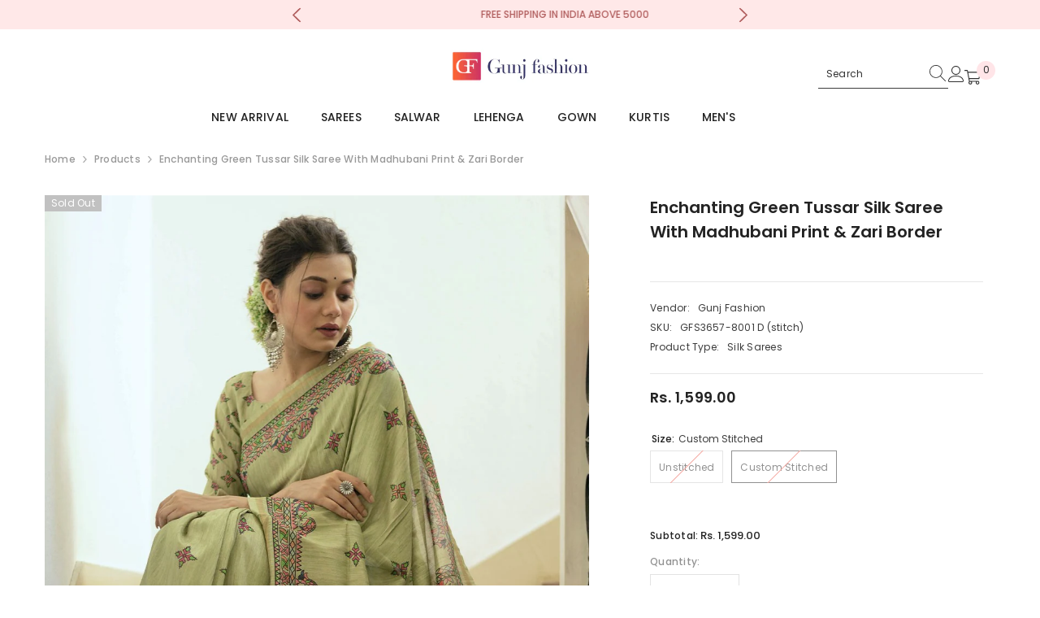

--- FILE ---
content_type: text/html; charset=utf-8
request_url: https://gunjfashion.com/products/enchanting-green-tussar-silk-saree-with-madhubani-print-zari-border?variant=43981171884240
body_size: 114563
content:
<!doctype html><html class="no-js" lang="en">
    <head>

        <!-- Gokwik theme code start -->

<link rel="dns-prefetch" href="https://pdp.gokwik.co/">
<link rel="dns-prefetch" href="https://api.gokwik.co">


  <script>
    window.gaTag = {ga4: ""}
    window.merchantInfo  = {
            mid: "c9fcciimg20yjwi",
            environment: "production",
            type: "merchantInfo",
          storeId: "62018846928",
          fbpixel: "392723041835440",
            snapchatPixels: "",
          }
    var productFormSelector = '';
    var cart = {"note":null,"attributes":{},"original_total_price":0,"total_price":0,"total_discount":0,"total_weight":0.0,"item_count":0,"items":[],"requires_shipping":false,"currency":"INR","items_subtotal_price":0,"cart_level_discount_applications":[],"checkout_charge_amount":0}
    var templateName = 'product'
  </script>
  
  <script>
   const getCountryData = async() =>{
  const getCountry = await fetch("/browsing_context_suggestions.json");
  const response = await getCountry.json();
  const res = response?.detected_values?.country_name;
  const styleElement = document.createElement("style");
  let css = "";
  switch(res){
    case "India":
      //Enter Selector to disable Shopify and Third Part Button
      css = ".shopifycheckoutbtn{display:none !important;}";
      break;
    default:
      //Enter Gokwik Selector | Dont change it if it is same.
      css = ".gokwik-checkout{ display : none !important;} #gokwik-buy-now{ display : none !important;} .shopifycheckoutbtn{display:block !important;}";
      break;
  }
  styleElement.textContent = css;
  document.head.appendChild(styleElement);
}
document.addEventListener("DOMContentLoaded", getCountryData);
</script>

  <script src="https://pdp.gokwik.co/merchant-integration/build/merchant.integration.js?v4" defer></script>
<script>
    if (gaTag.ga4 && gaTag.ga4 !== 'undefined' &&  gaTag.ga4  !== '') {
        const script = document.createElement('script');
        script.src = "https://www.googletagmanager.com/gtag/js?id="+ window.gaTag.ga4;
        script.defer = true;
        document.head.appendChild(script);
        window.dataLayer = window.dataLayer || [];
        function gtag(){dataLayer.push(arguments);}
        gtag('js', new Date());
        gtag('config', window.gaTag.ga4 ,{ 'groups': 'GA4' });
    }
  </script>
  <script>
    window.addEventListener('gokwikLoaded', e => {
    var buyNowButton = document.getElementById('gokwik-buy-now');
if (buyNowButton) {
    buyNowButton.disabled = false;
    buyNowButton.classList.remove('disabled');
}
      var gokwikCheckoutButtons = document.querySelectorAll('.gokwik-checkout button');
gokwikCheckoutButtons.forEach(function(button) {
    button.disabled = false;
    button.classList.remove('disabled');
});
    const targetElement = document.querySelector("body");
      function debounce(func, delay) {
        let timeoutId;
        return function () {
          const context = this;
          const args = arguments;
          clearTimeout(timeoutId);
          timeoutId = setTimeout(function () {
            func.apply(context, args);
          }, delay);
        };
      }
      const observer = new MutationObserver(() => {
       const addToCartButton = document.querySelector("button[name='add']");
const gokwikBuyNowButton = document.getElementById('gokwik-buy-now');
if (addToCartButton && addToCartButton.disabled) {
    gokwikBuyNowButton?.setAttribute('disabled', 'disabled');
} else {
    gokwikBuyNowButton?.removeAttribute('disabled');
}
        debouncedMyTimer();
      });
      const debouncedMyTimer = debounce(() => {
        observer.disconnect();
        //Do Not Touch this function
        var gokwikCheckoutButtons = document.querySelectorAll('.gokwik-checkout button');
gokwikCheckoutButtons.forEach(function(button) {
    button.disabled = false;
    button.classList.remove('disabled');
});
        observer.observe(targetElement, { childList: true, subtree: true });
      }, 700);
      const config = { childList: true, subtree: true };
      observer.observe(targetElement, config);
    });
  </script>

<style>
  
  .gokwik-checkout {
    width: 100%;
    display: flex;
    justify-content: center;
    flex-direction: column;
    align-items: end;
    margin-bottom: 10px;
  }
  .gokwik-checkout button {
    max-width:100%;
    width: 100%;
    border: 1px solid;
    display: flex;
    justify-content: center;
    align-items: center;
    background: #000000;
    position: relative;
    cursor: pointer;
    padding: 5px 10px;
    height:45px;
  }
  #gokwik-buy-now.disabled, .gokwik-disabled{
    opacity:0.5;
    cursor: not-allowed;
    }
    .gokwik-checkout button:focus {
    outline: none;
  }
  .gokwik-checkout button > span {
     display: flex;
    align-items: center;
    justify-content: center;
  }
  .gokwik-checkout button > span.btn-text {
    display: flex;
    flex-direction: column;
    color: #ffffff;
    align-items: center;
  }
  .gokwik-checkout button > span.btn-text > span:last-child {
    padding-top: 2px;
      font-size: 10px;
      line-height: 10px;
      text-transform: initial;
  }
  .gokwik-checkout button > span.btn-text > span:first-child {
     font-size: 14px;
  }
  .gokwik-checkout button > span.pay-opt-icon img:first-child {
    margin-right: 10px;
    margin-left: 10px;
    height:18px;
  }
  .gokwik-checkout button > span.pay-opt-icon img:last-child {
    height:15px;
  }
  /*   Additional */
  .gokwik-checkout button.disabled{
    opacity:0.5;
    cursor: not-allowed;
    }
  .gokwik-checkout button.disabled .addloadr#btn-loader{
     display: flex!important;
  }
    #gokwik-buy-now.disabled .addloadr#btn-loader{
     display: flex!important;
  }
      #gokwik-buy-now:disabled{
     cursor: not-allowed;
  }
   .gokwik-checkout button:hover {
    background: #ffffff ;
   }
   .gokwik-checkout button:hover > span.btn-text {
    color: #000000;
  }






  
  
  
  /* Loader CSS */
    #btn-loader{
      display: none;
      position: absolute;
      top: 0;
      bottom: 0;
      left: 0;
      right: 0;
      justify-content: center;
      align-items: center;
      background:#000000;
      border-radius:0px;
    }
  .cir-loader,
  .cir-loader:after {
    border-radius: 50%;
    width: 35px;
    height: 35px;
  }
  .cir-loader {
    margin: 6px auto;
    font-size: 10px;
    position: relative;
    text-indent: -9999em;
    border-top: 0.5em solid rgba(255, 255, 255, 0.2);
    border-right: 0.5em solid rgba(255, 255, 255, 0.2);
    border-bottom: 0.5em solid rgba(255, 255, 255, 0.2);
    border-left: 0.5em solid #FFFFFF;
    -webkit-transform: translateZ(0);
    -ms-transform: translateZ(0);
    transform: translateZ(0);
    -webkit-animation: load8 1.1s infinite linear;
    animation: load8 1.1s infinite linear;
  }
  @-webkit-keyframes load8 {
    0% {
      -webkit-transform: rotate(0deg);
      transform: rotate(0deg);
    }
    100% {
      -webkit-transform: rotate(360deg);
      transform: rotate(360deg);
    }
  }
  @keyframes load8 {
    0% {
      -webkit-transform: rotate(0deg);
      transform: rotate(0deg);
    }
    100% {
      -webkit-transform: rotate(360deg);
      transform: rotate(360deg);
    }
  }
</style>
<!-- Gokwik theme code End -->


        <meta charset="utf-8">
        <meta http-equiv="X-UA-Compatible" content="IE=edge">
        <meta name="viewport" content="width=device-width,initial-scale=1">
        <meta name="theme-color" content="">
        <link rel="canonical" href="https://gunjfashion.com/products/enchanting-green-tussar-silk-saree-with-madhubani-print-zari-border">
        <link rel="canonical" href="https://gunjfashion.com/products/enchanting-green-tussar-silk-saree-with-madhubani-print-zari-border" canonical-shop-url="https://gunjfashion.com/"><link rel="shortcut icon" href="//gunjfashion.com/cdn/shop/files/512_32x32.png?v=1658836710" type="image/png"><link rel="preconnect" href="https://cdn.shopify.com" crossorigin>
        <title>Enchanting Green Tussar Silk Saree With Madhubani Print &amp; Zari Border  &ndash; Gunj Fashion</title><meta name="description" content="Color: Green Saree Fabric: Tussar Silk Blouse Fabric: Tussar Silk Work: Madhubani print &amp;amp; finished zari border fancy pallu and tassels Style: Indian Silk Saree Description: Indulge in the enchanting allure of our Green Tussar Silk Saree, adorned with a mesmerizing Madhubani print border and intricately finished zar">

<meta property="og:site_name" content="Gunj Fashion">
<meta property="og:url" content="https://gunjfashion.com/products/enchanting-green-tussar-silk-saree-with-madhubani-print-zari-border">
<meta property="og:title" content="Enchanting Green Tussar Silk Saree With Madhubani Print &amp; Zari Border">
<meta property="og:type" content="product">
<meta property="og:description" content="Color: Green Saree Fabric: Tussar Silk Blouse Fabric: Tussar Silk Work: Madhubani print &amp;amp; finished zari border fancy pallu and tassels Style: Indian Silk Saree Description: Indulge in the enchanting allure of our Green Tussar Silk Saree, adorned with a mesmerizing Madhubani print border and intricately finished zar"><meta property="og:image" content="http://gunjfashion.com/cdn/shop/files/enchanting-green-tussar-silk-saree-with-madhubani-print-zari-border_1.jpg?v=1714206585">
  <meta property="og:image:secure_url" content="https://gunjfashion.com/cdn/shop/files/enchanting-green-tussar-silk-saree-with-madhubani-print-zari-border_1.jpg?v=1714206585">
  <meta property="og:image:width" content="1000">
  <meta property="og:image:height" content="1375"><meta property="og:price:amount" content="1,399.00">
  <meta property="og:price:currency" content="INR"><meta name="twitter:site" content="@gunjfashion"><meta name="twitter:card" content="summary_large_image">
<meta name="twitter:title" content="Enchanting Green Tussar Silk Saree With Madhubani Print &amp; Zari Border">
<meta name="twitter:description" content="Color: Green Saree Fabric: Tussar Silk Blouse Fabric: Tussar Silk Work: Madhubani print &amp;amp; finished zari border fancy pallu and tassels Style: Indian Silk Saree Description: Indulge in the enchanting allure of our Green Tussar Silk Saree, adorned with a mesmerizing Madhubani print border and intricately finished zar">

        <script>window.performance && window.performance.mark && window.performance.mark('shopify.content_for_header.start');</script><meta name="google-site-verification" content="3jRodMKbs3fGpbB8F7MBCiVtkqi-FV9WNL9HbJFTD0A">
<meta name="facebook-domain-verification" content="ye4mqrlw9ppr1cn1o1anyxtltvpgco">
<meta name="facebook-domain-verification" content="yfzog1i5amexbj935kfsurm4qtnhns">
<meta id="shopify-digital-wallet" name="shopify-digital-wallet" content="/62018846928/digital_wallets/dialog">
<link rel="alternate" type="application/json+oembed" href="https://gunjfashion.com/products/enchanting-green-tussar-silk-saree-with-madhubani-print-zari-border.oembed">
<script async="async" src="/checkouts/internal/preloads.js?locale=en-IN"></script>
<script id="shopify-features" type="application/json">{"accessToken":"3ae6fcb205466db65efe5d9aec031637","betas":["rich-media-storefront-analytics"],"domain":"gunjfashion.com","predictiveSearch":true,"shopId":62018846928,"locale":"en"}</script>
<script>var Shopify = Shopify || {};
Shopify.shop = "gunjestore.myshopify.com";
Shopify.locale = "en";
Shopify.currency = {"active":"INR","rate":"1.0"};
Shopify.country = "IN";
Shopify.theme = {"name":"Gokwik theme 27th Nov 2025","id":136185675984,"schema_name":"Ella","schema_version":"6.5.4","theme_store_id":null,"role":"main"};
Shopify.theme.handle = "null";
Shopify.theme.style = {"id":null,"handle":null};
Shopify.cdnHost = "gunjfashion.com/cdn";
Shopify.routes = Shopify.routes || {};
Shopify.routes.root = "/";</script>
<script type="module">!function(o){(o.Shopify=o.Shopify||{}).modules=!0}(window);</script>
<script>!function(o){function n(){var o=[];function n(){o.push(Array.prototype.slice.apply(arguments))}return n.q=o,n}var t=o.Shopify=o.Shopify||{};t.loadFeatures=n(),t.autoloadFeatures=n()}(window);</script>
<script id="shop-js-analytics" type="application/json">{"pageType":"product"}</script>
<script defer="defer" async type="module" src="//gunjfashion.com/cdn/shopifycloud/shop-js/modules/v2/client.init-shop-cart-sync_BdyHc3Nr.en.esm.js"></script>
<script defer="defer" async type="module" src="//gunjfashion.com/cdn/shopifycloud/shop-js/modules/v2/chunk.common_Daul8nwZ.esm.js"></script>
<script type="module">
  await import("//gunjfashion.com/cdn/shopifycloud/shop-js/modules/v2/client.init-shop-cart-sync_BdyHc3Nr.en.esm.js");
await import("//gunjfashion.com/cdn/shopifycloud/shop-js/modules/v2/chunk.common_Daul8nwZ.esm.js");

  window.Shopify.SignInWithShop?.initShopCartSync?.({"fedCMEnabled":true,"windoidEnabled":true});

</script>
<script>(function() {
  var isLoaded = false;
  function asyncLoad() {
    if (isLoaded) return;
    isLoaded = true;
    var urls = ["https:\/\/cdn.nfcube.com\/instafeed-5f10c4d47d2adc580d505e0e8196c8aa.js?shop=gunjestore.myshopify.com"];
    for (var i = 0; i < urls.length; i++) {
      var s = document.createElement('script');
      s.type = 'text/javascript';
      s.async = true;
      s.src = urls[i];
      var x = document.getElementsByTagName('script')[0];
      x.parentNode.insertBefore(s, x);
    }
  };
  if(window.attachEvent) {
    window.attachEvent('onload', asyncLoad);
  } else {
    window.addEventListener('load', asyncLoad, false);
  }
})();</script>
<script id="__st">var __st={"a":62018846928,"offset":19800,"reqid":"ed813ac3-e7d1-4ef8-b892-0d0ca26383db-1768977440","pageurl":"gunjfashion.com\/products\/enchanting-green-tussar-silk-saree-with-madhubani-print-zari-border?variant=43981171884240","u":"94729b4da36b","p":"product","rtyp":"product","rid":8072796143824};</script>
<script>window.ShopifyPaypalV4VisibilityTracking = true;</script>
<script id="captcha-bootstrap">!function(){'use strict';const t='contact',e='account',n='new_comment',o=[[t,t],['blogs',n],['comments',n],[t,'customer']],c=[[e,'customer_login'],[e,'guest_login'],[e,'recover_customer_password'],[e,'create_customer']],r=t=>t.map((([t,e])=>`form[action*='/${t}']:not([data-nocaptcha='true']) input[name='form_type'][value='${e}']`)).join(','),a=t=>()=>t?[...document.querySelectorAll(t)].map((t=>t.form)):[];function s(){const t=[...o],e=r(t);return a(e)}const i='password',u='form_key',d=['recaptcha-v3-token','g-recaptcha-response','h-captcha-response',i],f=()=>{try{return window.sessionStorage}catch{return}},m='__shopify_v',_=t=>t.elements[u];function p(t,e,n=!1){try{const o=window.sessionStorage,c=JSON.parse(o.getItem(e)),{data:r}=function(t){const{data:e,action:n}=t;return t[m]||n?{data:e,action:n}:{data:t,action:n}}(c);for(const[e,n]of Object.entries(r))t.elements[e]&&(t.elements[e].value=n);n&&o.removeItem(e)}catch(o){console.error('form repopulation failed',{error:o})}}const l='form_type',E='cptcha';function T(t){t.dataset[E]=!0}const w=window,h=w.document,L='Shopify',v='ce_forms',y='captcha';let A=!1;((t,e)=>{const n=(g='f06e6c50-85a8-45c8-87d0-21a2b65856fe',I='https://cdn.shopify.com/shopifycloud/storefront-forms-hcaptcha/ce_storefront_forms_captcha_hcaptcha.v1.5.2.iife.js',D={infoText:'Protected by hCaptcha',privacyText:'Privacy',termsText:'Terms'},(t,e,n)=>{const o=w[L][v],c=o.bindForm;if(c)return c(t,g,e,D).then(n);var r;o.q.push([[t,g,e,D],n]),r=I,A||(h.body.append(Object.assign(h.createElement('script'),{id:'captcha-provider',async:!0,src:r})),A=!0)});var g,I,D;w[L]=w[L]||{},w[L][v]=w[L][v]||{},w[L][v].q=[],w[L][y]=w[L][y]||{},w[L][y].protect=function(t,e){n(t,void 0,e),T(t)},Object.freeze(w[L][y]),function(t,e,n,w,h,L){const[v,y,A,g]=function(t,e,n){const i=e?o:[],u=t?c:[],d=[...i,...u],f=r(d),m=r(i),_=r(d.filter((([t,e])=>n.includes(e))));return[a(f),a(m),a(_),s()]}(w,h,L),I=t=>{const e=t.target;return e instanceof HTMLFormElement?e:e&&e.form},D=t=>v().includes(t);t.addEventListener('submit',(t=>{const e=I(t);if(!e)return;const n=D(e)&&!e.dataset.hcaptchaBound&&!e.dataset.recaptchaBound,o=_(e),c=g().includes(e)&&(!o||!o.value);(n||c)&&t.preventDefault(),c&&!n&&(function(t){try{if(!f())return;!function(t){const e=f();if(!e)return;const n=_(t);if(!n)return;const o=n.value;o&&e.removeItem(o)}(t);const e=Array.from(Array(32),(()=>Math.random().toString(36)[2])).join('');!function(t,e){_(t)||t.append(Object.assign(document.createElement('input'),{type:'hidden',name:u})),t.elements[u].value=e}(t,e),function(t,e){const n=f();if(!n)return;const o=[...t.querySelectorAll(`input[type='${i}']`)].map((({name:t})=>t)),c=[...d,...o],r={};for(const[a,s]of new FormData(t).entries())c.includes(a)||(r[a]=s);n.setItem(e,JSON.stringify({[m]:1,action:t.action,data:r}))}(t,e)}catch(e){console.error('failed to persist form',e)}}(e),e.submit())}));const S=(t,e)=>{t&&!t.dataset[E]&&(n(t,e.some((e=>e===t))),T(t))};for(const o of['focusin','change'])t.addEventListener(o,(t=>{const e=I(t);D(e)&&S(e,y())}));const B=e.get('form_key'),M=e.get(l),P=B&&M;t.addEventListener('DOMContentLoaded',(()=>{const t=y();if(P)for(const e of t)e.elements[l].value===M&&p(e,B);[...new Set([...A(),...v().filter((t=>'true'===t.dataset.shopifyCaptcha))])].forEach((e=>S(e,t)))}))}(h,new URLSearchParams(w.location.search),n,t,e,['guest_login'])})(!0,!0)}();</script>
<script integrity="sha256-4kQ18oKyAcykRKYeNunJcIwy7WH5gtpwJnB7kiuLZ1E=" data-source-attribution="shopify.loadfeatures" defer="defer" src="//gunjfashion.com/cdn/shopifycloud/storefront/assets/storefront/load_feature-a0a9edcb.js" crossorigin="anonymous"></script>
<script data-source-attribution="shopify.dynamic_checkout.dynamic.init">var Shopify=Shopify||{};Shopify.PaymentButton=Shopify.PaymentButton||{isStorefrontPortableWallets:!0,init:function(){window.Shopify.PaymentButton.init=function(){};var t=document.createElement("script");t.src="https://gunjfashion.com/cdn/shopifycloud/portable-wallets/latest/portable-wallets.en.js",t.type="module",document.head.appendChild(t)}};
</script>
<script data-source-attribution="shopify.dynamic_checkout.buyer_consent">
  function portableWalletsHideBuyerConsent(e){var t=document.getElementById("shopify-buyer-consent"),n=document.getElementById("shopify-subscription-policy-button");t&&n&&(t.classList.add("hidden"),t.setAttribute("aria-hidden","true"),n.removeEventListener("click",e))}function portableWalletsShowBuyerConsent(e){var t=document.getElementById("shopify-buyer-consent"),n=document.getElementById("shopify-subscription-policy-button");t&&n&&(t.classList.remove("hidden"),t.removeAttribute("aria-hidden"),n.addEventListener("click",e))}window.Shopify?.PaymentButton&&(window.Shopify.PaymentButton.hideBuyerConsent=portableWalletsHideBuyerConsent,window.Shopify.PaymentButton.showBuyerConsent=portableWalletsShowBuyerConsent);
</script>
<script data-source-attribution="shopify.dynamic_checkout.cart.bootstrap">document.addEventListener("DOMContentLoaded",(function(){function t(){return document.querySelector("shopify-accelerated-checkout-cart, shopify-accelerated-checkout")}if(t())Shopify.PaymentButton.init();else{new MutationObserver((function(e,n){t()&&(Shopify.PaymentButton.init(),n.disconnect())})).observe(document.body,{childList:!0,subtree:!0})}}));
</script>
<script id='scb4127' type='text/javascript' async='' src='https://gunjfashion.com/cdn/shopifycloud/privacy-banner/storefront-banner.js'></script><script id="sections-script" data-sections="header-navigation-plain,header-mobile" defer="defer" src="//gunjfashion.com/cdn/shop/t/20/compiled_assets/scripts.js?v=8010"></script>
<script>window.performance && window.performance.mark && window.performance.mark('shopify.content_for_header.end');</script>
        <style>@import url('https://fonts.googleapis.com/css?family=Poppins:300,300i,400,400i,500,500i,600,600i,700,700i,800,800i&display=swap');
                :root {
        --font-family-1: Poppins;
        --font-family-2: Poppins;

        /* Settings Body */--font-body-family: Poppins;--font-body-size: 12px;--font-body-weight: 500;--body-line-height: 22px;--body-letter-spacing: .02em;

        /* Settings Heading */--font-heading-family: Poppins;--font-heading-size: 16px;--font-heading-weight: 500;--font-heading-style: normal;--heading-line-height: 20px;--heading-letter-spacing: .05em;--heading-text-transform: uppercase;--heading-border-height: 2px;

        /* Menu Lv1 */--font-menu-lv1-family: Poppins;--font-menu-lv1-size: 14px;--font-menu-lv1-weight: 500;--menu-lv1-line-height: 18px;--menu-lv1-letter-spacing: .01em;--menu-lv1-text-transform: uppercase;

        /* Menu Lv2 */--font-menu-lv2-family: Poppins;--font-menu-lv2-size: 12px;--font-menu-lv2-weight: 400;--menu-lv2-line-height: 22px;--menu-lv2-letter-spacing: .02em;--menu-lv2-text-transform: capitalize;

        /* Menu Lv3 */--font-menu-lv3-family: Poppins;--font-menu-lv3-size: 12px;--font-menu-lv3-weight: 400;--menu-lv3-line-height: 22px;--menu-lv3-letter-spacing: .02em;--menu-lv3-text-transform: capitalize;

        /* Mega Menu Lv2 */--font-mega-menu-lv2-family: Poppins;--font-mega-menu-lv2-size: 12px;--font-mega-menu-lv2-weight: 600;--font-mega-menu-lv2-style: normal;--mega-menu-lv2-line-height: 22px;--mega-menu-lv2-letter-spacing: .02em;--mega-menu-lv2-text-transform: uppercase;

        /* Mega Menu Lv3 */--font-mega-menu-lv3-family: Poppins;--font-mega-menu-lv3-size: 12px;--font-mega-menu-lv3-weight: 400;--mega-menu-lv3-line-height: 22px;--mega-menu-lv3-letter-spacing: .02em;--mega-menu-lv3-text-transform: capitalize;

        /* Product Card Title */--product-title-font: Poppins;--product-title-font-size : 12px;--product-title-font-weight : 400;--product-title-line-height: 22px;--product-title-letter-spacing: .02em;--product-title-line-text : 1;--product-title-text-transform : capitalize;--product-title-margin-bottom: 10px;

        /* Product Card Vendor */--product-vendor-font: Poppins;--product-vendor-font-size : 12px;--product-vendor-font-weight : 400;--product-vendor-font-style : normal;--product-vendor-line-height: 22px;--product-vendor-letter-spacing: .02em;--product-vendor-text-transform : uppercase;--product-vendor-margin-bottom: 0px;--product-vendor-margin-top: 0px;

        /* Product Card Price */--product-price-font: Poppins;--product-price-font-size : 14px;--product-price-font-weight : 600;--product-price-line-height: 22px;--product-price-letter-spacing: .02em;--product-price-margin-top: 0px;--product-price-margin-bottom: 13px;

        /* Product Card Badge */--badge-font: Poppins;--badge-font-size : 12px;--badge-font-weight : 400;--badge-text-transform : capitalize;--badge-letter-spacing: .02em;--badge-line-height: 20px;--badge-border-radius: 0px;--badge-padding-top: 0px;--badge-padding-bottom: 0px;--badge-padding-left-right: 8px;--badge-postion-top: 0px;--badge-postion-left-right: 0px;

        /* Product Quickview */
        --product-quickview-font-size : 12px; --product-quickview-line-height: 23px; --product-quickview-border-radius: 1px; --product-quickview-padding-top: 0px; --product-quickview-padding-bottom: 0px; --product-quickview-padding-left-right: 7px; --product-quickview-sold-out-product: #e95144;--product-quickview-box-shadow: 0 1px 3px #0003;/* Blog Card Tile */--blog-title-font: Poppins;--blog-title-font-size : 20px; --blog-title-font-weight : 700; --blog-title-line-height: 29px; --blog-title-letter-spacing: .09em; --blog-title-text-transform : uppercase;

        /* Blog Card Info (Date, Author) */--blog-info-font: Poppins;--blog-info-font-size : 14px; --blog-info-font-weight : 400; --blog-info-line-height: 20px; --blog-info-letter-spacing: .02em; --blog-info-text-transform : uppercase;

        /* Button 1 */--btn-1-font-family: Poppins;--btn-1-font-size: 14px; --btn-1-font-weight: 700; --btn-1-text-transform: uppercase; --btn-1-line-height: 22px; --btn-1-letter-spacing: .05em; --btn-1-text-align: center; --btn-1-border-radius: 0px; --btn-1-border-width: 1px; --btn-1-border-style: solid; --btn-1-padding-top: 10px; --btn-1-padding-bottom: 10px; --btn-1-horizontal-length: 0px; --btn-1-vertical-length: 0px; --btn-1-blur-radius: 0px; --btn-1-spread: 0px;
        --btn-1-all-bg-opacity-hover: rgba(0, 0, 0, 0.5);--btn-1-inset: ;/* Button 2 */--btn-2-font-family: Poppins;--btn-2-font-size: 18px; --btn-2-font-weight: 700; --btn-2-text-transform: none; --btn-2-line-height: 23px; --btn-2-letter-spacing: .05em; --btn-2-text-align: right; --btn-2-border-radius: 6px; --btn-2-border-width: 1px; --btn-2-border-style: solid; --btn-2-padding-top: 20px; --btn-2-padding-bottom: 20px; --btn-2-horizontal-length: 4px; --btn-2-vertical-length: 4px; --btn-2-blur-radius: 7px; --btn-2-spread: 0px;
        --btn-2-all-bg-opacity-hover: rgba(0, 0, 0, 0.5);--btn-2-inset: ;/* Button 3 */--btn-3-font-family: Poppins;--btn-3-font-size: 14px; --btn-3-font-weight: 700; --btn-3-text-transform: uppercase; --btn-3-line-height: 22px; --btn-3-letter-spacing: .05em; --btn-3-text-align: center; --btn-3-border-radius: 0px; --btn-3-border-width: 1px; --btn-3-border-style: solid; --btn-3-padding-top: 10px; --btn-3-padding-bottom: 10px; --btn-3-horizontal-length: 0px; --btn-3-vertical-length: 0px; --btn-3-blur-radius: 0px; --btn-3-spread: 0px;
        --btn-3-all-bg-opacity: rgba(0, 0, 0, 0.1);--btn-3-all-bg-opacity-hover: rgba(0, 0, 0, 0.1);--btn-3-inset: ;/* Footer Heading */--footer-heading-font-family: Poppins;--footer-heading-font-size : 15px; --footer-heading-font-weight : 600; --footer-heading-line-height : 22px; --footer-heading-letter-spacing : .05em; --footer-heading-text-transform : uppercase;

        /* Footer Link */--footer-link-font-family: Poppins;--footer-link-font-size : 12px; --footer-link-font-weight : ; --footer-link-line-height : 28px; --footer-link-letter-spacing : .02em; --footer-link-text-transform : capitalize;

        /* Page Title */--font-page-title-family: Poppins;--font-page-title-size: 15px; --font-page-title-weight: 600; --font-page-title-style: normal; --page-title-line-height: 22px; --page-title-letter-spacing: .05em; --page-title-text-transform: uppercase;

        /* Font Product Tab Title */
        --font-tab-type-1: Poppins; --font-tab-type-2: Poppins;

        /* Text Size */
        --text-size-font-size : 10px; --text-size-font-weight : 400; --text-size-line-height : 22px; --text-size-letter-spacing : 0; --text-size-text-transform : uppercase; --text-size-color : #787878;

        /* Font Weight */
        --font-weight-normal: 400; --font-weight-medium: 500; --font-weight-semibold: 600; --font-weight-bold: 700; --font-weight-bolder: 800; --font-weight-black: 900;

        /* Radio Button */
        --form-label-checkbox-before-bg: #fff; --form-label-checkbox-before-border: #cecece; --form-label-checkbox-before-bg-checked: #000;

        /* Conatiner */
        --body-custom-width-container: 1600px;

        /* Layout Boxed */
        --color-background-layout-boxed: #f8f8f8;/* Arrow */
        --position-horizontal-slick-arrow: 0;

        /* General Color*/
        --color-text: #232323; --color-text2: #969696; --color-global: #232323; --color-white: #FFFFFF; --color-grey: #868686; --color-black: #202020; --color-base-text-rgb: 35, 35, 35; --color-base-text2-rgb: 150, 150, 150; --color-background: #ffffff; --color-background-rgb: 255, 255, 255; --color-background-overylay: rgba(255, 255, 255, 0.9); --color-base-accent-text: ; --color-base-accent-1: ; --color-base-accent-2: ; --color-link: #232323; --color-link-hover: #232323; --color-error: #D93333; --color-error-bg: #FCEEEE; --color-success: #5A5A5A; --color-success-bg: #DFF0D8; --color-info: #202020; --color-info-bg: #FFF2DD; --color-link-underline: rgba(35, 35, 35, 0.5); --color-breadcrumb: #999999; --colors-breadcrumb-hover: #232323;--colors-breadcrumb-active: #999999; --border-global: #e6e6e6; --bg-global: #fafafa; --bg-planceholder: #fafafa; --color-warning: #fff; --bg-warning: #e0b252; --color-background-10 : #e9e9e9; --color-background-20 : #d3d3d3; --color-background-30 : #bdbdbd; --color-background-50 : #919191; --color-background-global : #919191;

        /* Arrow Color */
        --arrow-color: #323232; --arrow-background-color: #fff; --arrow-border-color: #ccc;--arrow-color-hover: #323232;--arrow-background-color-hover: #f8f8f8;--arrow-border-color-hover: #f8f8f8;--arrow-width: 35px;--arrow-height: 35px;--arrow-size: px;--arrow-size-icon: 17px;--arrow-border-radius: 50%;--arrow-border-width: 1px;--arrow-width-half: -17px;

        /* Pagination Color */
        --pagination-item-color: #3c3c3c; --pagination-item-color-active: #3c3c3c; --pagination-item-bg-color: #fff;--pagination-item-bg-color-active: #fff;--pagination-item-border-color: #fff;--pagination-item-border-color-active: #ffffff;--pagination-arrow-color: #3c3c3c;--pagination-arrow-color-active: #3c3c3c;--pagination-arrow-bg-color: #fff;--pagination-arrow-bg-color-active: #fff;--pagination-arrow-border-color: #fff;--pagination-arrow-border-color-active: #fff;

        /* Dots Color */
        --dots-color: transparent;--dots-border-color: #323232;--dots-color-active: #323232;--dots-border-color-active: #323232;--dots-style2-background-opacity: #00000050;--dots-width: 12px;--dots-height: 12px;

        /* Button Color */
        --btn-1-color: #FFFFFF;--btn-1-bg: #232323;--btn-1-border: #232323;--btn-1-color-hover: #232323;--btn-1-bg-hover: #ffffff;--btn-1-border-hover: #232323;
        --btn-2-color: #232323;--btn-2-bg: #FFFFFF;--btn-2-border: #727272;--btn-2-color-hover: #FFFFFF;--btn-2-bg-hover: #232323;--btn-2-border-hover: #232323;
        --btn-3-color: #FFFFFF;--btn-3-bg: #e9514b;--btn-3-border: #e9514b;--btn-3-color-hover: #ffffff;--btn-3-bg-hover: #e9514b;--btn-3-border-hover: #e9514b;
        --anchor-transition: all ease .3s;--bg-white: #ffffff;--bg-black: #000000;--bg-grey: #808080;--icon: var(--color-text);--text-cart: #3c3c3c;--duration-short: 100ms;--duration-default: 350ms;--duration-long: 500ms;--form-input-bg: #ffffff;--form-input-border: #c7c7c7;--form-input-color: #232323;--form-input-placeholder: #868686;--form-label: #232323;

        --new-badge-color: #232323;--new-badge-bg: #FFFFFF;--sale-badge-color: #ffffff;--sale-badge-bg: #e95144;--sold-out-badge-color: #ffffff;--sold-out-badge-bg: #c1c1c1;--custom-badge-color: #ffffff;--custom-badge-bg: #ffbb49;--bundle-badge-color: #ffffff;--bundle-badge-bg: #232323;
        
        --product-title-color : #232323;--product-title-color-hover : #232323;--product-vendor-color : #969696;--product-price-color : #232323;--product-sale-price-color : #e95144;--product-compare-price-color : #969696;--product-review-full-color : #000000;--product-review-empty-color : #A4A4A4;

        --product-swatch-border : #cbcbcb;--product-swatch-border-active : #232323;--product-swatch-width : 40px;--product-swatch-height : 40px;--product-swatch-border-radius : 0px;--product-swatch-color-width : 40px;--product-swatch-color-height : 40px;--product-swatch-color-border-radius : 20px;

        --product-wishlist-color : #000000;--product-wishlist-bg : #ffffff;--product-wishlist-border : transparent;--product-wishlist-color-added : #ffffff;--product-wishlist-bg-added : #000000;--product-wishlist-border-added : transparent;--product-compare-color : #000000;--product-compare-bg : #FFFFFF;--product-compare-color-added : #D12442; --product-compare-bg-added : #FFFFFF; --product-hot-stock-text-color : #d62828; --product-quick-view-color : #000000; --product-cart-image-fit : unset; --product-title-variant-font-size: 16px;--product-quick-view-bg : #FFFFFF;--product-quick-view-bg-above-button: rgba(255, 255, 255, 0.7);--product-quick-view-color-hover : #FFFFFF;--product-quick-view-bg-hover : #000000;--product-action-color : #232323;--product-action-bg : #ffffff;--product-action-border : #000000;--product-action-color-hover : #FFFFFF;--product-action-bg-hover : #232323;--product-action-border-hover : #232323;

        /* Multilevel Category Filter */
        --color-label-multiLevel-categories: #232323;--bg-label-multiLevel-categories: #fff;--color-button-multiLevel-categories: #fff;--bg-button-multiLevel-categories: #ff8b21;--border-button-multiLevel-categories: transparent;--hover-color-button-multiLevel-categories: #fff;--hover-bg-button-multiLevel-categories: #ff8b21;--cart-item-bg : #ffffff;--cart-item-border : #e8e8e8;--cart-item-border-width : 1px;--cart-item-border-style : solid;--free-shipping-height : 10px;--free-shipping-border-radius : 20px;--free-shipping-color : #727272; --free-shipping-bg : #ededed;--free-shipping-bg-1: #e95144;--free-shipping-bg-2: #ffc206;--free-shipping-bg-3: #69c69c;--free-shipping-bg-4: #69c69c; --free-shipping-min-height : 20.0px;--w-product-swatch-custom: 30px;--h-product-swatch-custom: 30px;--w-product-swatch-custom-mb: 20px;--h-product-swatch-custom-mb: 20px;--font-size-product-swatch-more: 12px;--swatch-border : #cbcbcb;--swatch-border-active : #232323;

        --variant-size: #232323;--variant-size-border: #e7e7e7;--variant-size-bg: #ffffff;--variant-size-hover: #ffffff;--variant-size-border-hover: #232323;--variant-size-bg-hover: #232323;--variant-bg : #ffffff; --variant-color : #232323; --variant-bg-active : #ffffff; --variant-color-active : #232323;

        --fontsize-text-social: 12px;
        --page-content-distance: 64px;--sidebar-content-distance: 40px;--button-transition-ease: cubic-bezier(.25,.46,.45,.94);

        /* Loading Spinner Color */
        --spinner-top-color: #fc0; --spinner-right-color: #4dd4c6; --spinner-bottom-color: #f00; --spinner-left-color: #f6f6f6;

        /* Product Card Marquee */
        --product-marquee-background-color: radial-gradient(rgba(254, 217, 81, 1) 11%, rgba(255, 70, 199, 1) 81%);--product-marquee-text-color: #FFFFFF;--product-marquee-text-size: 14px;--product-marquee-text-mobile-size: 14px;--product-marquee-text-weight: 400;--product-marquee-text-transform: none;--product-marquee-text-style: italic;--product-marquee-speed: ; --product-marquee-line-height: calc(var(--product-marquee-text-mobile-size) * 1.5);
    }
</style>
        <link href="//gunjfashion.com/cdn/shop/t/20/assets/base.css?v=132383360770041393351764213485" rel="stylesheet" type="text/css" media="all" />
<link href="//gunjfashion.com/cdn/shop/t/20/assets/fade-up-animation.css?v=148448505227430981271764213556" rel="stylesheet" type="text/css" media="all" />
<link href="//gunjfashion.com/cdn/shop/t/20/assets/animated.css?v=114105602260735988121764213483" rel="stylesheet" type="text/css" media="all" />
<link href="//gunjfashion.com/cdn/shop/t/20/assets/component-card.css?v=165988649090035490751764213498" rel="stylesheet" type="text/css" media="all" />
<link href="//gunjfashion.com/cdn/shop/t/20/assets/component-loading-overlay.css?v=98393919969379515581764213519" rel="stylesheet" type="text/css" media="all" />
<link href="//gunjfashion.com/cdn/shop/t/20/assets/component-loading-banner.css?v=69637437721896006051764213519" rel="stylesheet" type="text/css" media="all" />
<link href="//gunjfashion.com/cdn/shop/t/20/assets/component-quick-cart.css?v=111677929301119732291764213535" rel="stylesheet" type="text/css" media="all" />
<link rel="stylesheet" href="//gunjfashion.com/cdn/shop/t/20/assets/vendor.css?v=164616260963476715651764213594" media="print" onload="this.media='all'">
<noscript><link href="//gunjfashion.com/cdn/shop/t/20/assets/vendor.css?v=164616260963476715651764213594" rel="stylesheet" type="text/css" media="all" /></noscript>



<link href="//gunjfashion.com/cdn/shop/t/20/assets/component-predictive-search.css?v=168678805467445650661764213527" rel="stylesheet" type="text/css" media="all" />
<link href="//gunjfashion.com/cdn/shop/t/20/assets/new-customizer.css?v=104571132341758552501764213578" rel="stylesheet" type="text/css" media="all" />
<link rel="stylesheet" href="//gunjfashion.com/cdn/shop/t/20/assets/component-newsletter.css?v=111617043413587308161764213525" media="print" onload="this.media='all'">
<link rel="stylesheet" href="//gunjfashion.com/cdn/shop/t/20/assets/component-slider.css?v=37888473738646685221764213543" media="print" onload="this.media='all'">
<link rel="stylesheet" href="//gunjfashion.com/cdn/shop/t/20/assets/component-list-social.css?v=102044711114163579551764213518" media="print" onload="this.media='all'"><noscript><link href="//gunjfashion.com/cdn/shop/t/20/assets/component-newsletter.css?v=111617043413587308161764213525" rel="stylesheet" type="text/css" media="all" /></noscript>
<noscript><link href="//gunjfashion.com/cdn/shop/t/20/assets/component-slider.css?v=37888473738646685221764213543" rel="stylesheet" type="text/css" media="all" /></noscript>
<noscript><link href="//gunjfashion.com/cdn/shop/t/20/assets/component-list-social.css?v=102044711114163579551764213518" rel="stylesheet" type="text/css" media="all" /></noscript>

<style type="text/css">
	.nav-title-mobile {display: none;}.list-menu--disclosure{display: none;position: absolute;min-width: 100%;width: 22rem;background-color: var(--bg-white);box-shadow: 0 1px 4px 0 rgb(0 0 0 / 15%);padding: 5px 0 5px 20px;opacity: 0;visibility: visible;pointer-events: none;transition: opacity var(--duration-default) ease, transform var(--duration-default) ease;}.list-menu--disclosure-2{margin-left: calc(100% - 15px);z-index: 2;top: -5px;}.list-menu--disclosure:focus {outline: none;}.list-menu--disclosure.localization-selector {max-height: 18rem;overflow: auto;width: 10rem;padding: 0.5rem;}.js menu-drawer > details > summary::before, .js menu-drawer > details[open]:not(.menu-opening) > summary::before {content: '';position: absolute;cursor: default;width: 100%;height: calc(100vh - 100%);height: calc(var(--viewport-height, 100vh) - (var(--header-bottom-position, 100%)));top: 100%;left: 0;background: var(--color-foreground-50);opacity: 0;visibility: hidden;z-index: 2;transition: opacity var(--duration-default) ease,visibility var(--duration-default) ease;}menu-drawer > details[open] > summary::before {visibility: visible;opacity: 1;}.menu-drawer {position: absolute;transform: translateX(-100%);visibility: hidden;z-index: 3;left: 0;top: 100%;width: 100%;max-width: calc(100vw - 4rem);padding: 0;border: 0.1rem solid var(--color-background-10);border-left: 0;border-bottom: 0;background-color: var(--bg-white);overflow-x: hidden;}.js .menu-drawer {height: calc(100vh - 100%);height: calc(var(--viewport-height, 100vh) - (var(--header-bottom-position, 100%)));}.js details[open] > .menu-drawer, .js details[open] > .menu-drawer__submenu {transition: transform var(--duration-default) ease, visibility var(--duration-default) ease;}.no-js details[open] > .menu-drawer, .js details[open].menu-opening > .menu-drawer, details[open].menu-opening > .menu-drawer__submenu {transform: translateX(0);visibility: visible;}@media screen and (min-width: 750px) {.menu-drawer {width: 40rem;}.no-js .menu-drawer {height: auto;}}.menu-drawer__inner-container {position: relative;height: 100%;}.menu-drawer__navigation-container {display: grid;grid-template-rows: 1fr auto;align-content: space-between;overflow-y: auto;height: 100%;}.menu-drawer__navigation {padding: 0 0 5.6rem 0;}.menu-drawer__inner-submenu {height: 100%;overflow-x: hidden;overflow-y: auto;}.no-js .menu-drawer__navigation {padding: 0;}.js .menu-drawer__menu li {width: 100%;border-bottom: 1px solid #e6e6e6;overflow: hidden;}.menu-drawer__menu-item{line-height: var(--body-line-height);letter-spacing: var(--body-letter-spacing);padding: 10px 20px 10px 15px;cursor: pointer;display: flex;align-items: center;justify-content: space-between;}.menu-drawer__menu-item .label{display: inline-block;vertical-align: middle;font-size: calc(var(--font-body-size) - 4px);font-weight: var(--font-weight-normal);letter-spacing: var(--body-letter-spacing);height: 20px;line-height: 20px;margin: 0 0 0 10px;padding: 0 5px;text-transform: uppercase;text-align: center;position: relative;}.menu-drawer__menu-item .label:before{content: "";position: absolute;border: 5px solid transparent;top: 50%;left: -9px;transform: translateY(-50%);}.menu-drawer__menu-item > .icon{width: 24px;height: 24px;margin: 0 10px 0 0;}.menu-drawer__menu-item > .symbol {position: absolute;right: 20px;top: 50%;transform: translateY(-50%);display: flex;align-items: center;justify-content: center;font-size: 0;pointer-events: none;}.menu-drawer__menu-item > .symbol .icon{width: 14px;height: 14px;opacity: .6;}.menu-mobile-icon .menu-drawer__menu-item{justify-content: flex-start;}.no-js .menu-drawer .menu-drawer__menu-item > .symbol {display: none;}.js .menu-drawer__submenu {position: absolute;top: 0;width: 100%;bottom: 0;left: 0;background-color: var(--bg-white);z-index: 1;transform: translateX(100%);visibility: hidden;}.js .menu-drawer__submenu .menu-drawer__submenu {overflow-y: auto;}.menu-drawer__close-button {display: block;width: 100%;padding: 10px 15px;background-color: transparent;border: none;background: #f6f8f9;position: relative;}.menu-drawer__close-button .symbol{position: absolute;top: auto;left: 20px;width: auto;height: 22px;z-index: 10;display: flex;align-items: center;justify-content: center;font-size: 0;pointer-events: none;}.menu-drawer__close-button .icon {display: inline-block;vertical-align: middle;width: 18px;height: 18px;transform: rotate(180deg);}.menu-drawer__close-button .text{max-width: calc(100% - 50px);white-space: nowrap;overflow: hidden;text-overflow: ellipsis;display: inline-block;vertical-align: top;width: 100%;margin: 0 auto;}.no-js .menu-drawer__close-button {display: none;}.menu-drawer__utility-links {padding: 2rem;}.menu-drawer__account {display: inline-flex;align-items: center;text-decoration: none;padding: 1.2rem;margin-left: -1.2rem;font-size: 1.4rem;}.menu-drawer__account .icon-account {height: 2rem;width: 2rem;margin-right: 1rem;}.menu-drawer .list-social {justify-content: flex-start;margin-left: -1.25rem;margin-top: 2rem;}.menu-drawer .list-social:empty {display: none;}.menu-drawer .list-social__link {padding: 1.3rem 1.25rem;}

	/* Style General */
	.d-block{display: block}.d-inline-block{display: inline-block}.d-flex{display: flex}.d-none {display: none}.d-grid{display: grid}.ver-alg-mid {vertical-align: middle}.ver-alg-top{vertical-align: top}
	.flex-jc-start{justify-content:flex-start}.flex-jc-end{justify-content:flex-end}.flex-jc-center{justify-content:center}.flex-jc-between{justify-content:space-between}.flex-jc-stretch{justify-content:stretch}.flex-align-start{align-items: flex-start}.flex-align-center{align-items: center}.flex-align-end{align-items: flex-end}.flex-align-stretch{align-items:stretch}.flex-wrap{flex-wrap: wrap}.flex-nowrap{flex-wrap: nowrap}.fd-row{flex-direction:row}.fd-row-reverse{flex-direction:row-reverse}.fd-column{flex-direction:column}.fd-column-reverse{flex-direction:column-reverse}.fg-0{flex-grow:0}.fs-0{flex-shrink:0}.gap-15{gap:15px}.gap-30{gap:30px}.gap-col-30{column-gap:30px}
	.p-relative{position:relative}.p-absolute{position:absolute}.p-static{position:static}.p-fixed{position:fixed;}
	.zi-1{z-index:1}.zi-2{z-index:2}.zi-3{z-index:3}.zi-5{z-index:5}.zi-6{z-index:6}.zi-7{z-index:7}.zi-9{z-index:9}.zi-10{z-index:10}.zi-99{z-index:99} .zi-100{z-index:100} .zi-101{z-index:101}
	.top-0{top:0}.top-100{top:100%}.top-auto{top:auto}.left-0{left:0}.left-auto{left:auto}.right-0{right:0}.right-auto{right:auto}.bottom-0{bottom:0}
	.middle-y{top:50%;transform:translateY(-50%)}.middle-x{left:50%;transform:translateX(-50%)}
	.opacity-0{opacity:0}.opacity-1{opacity:1}
	.o-hidden{overflow:hidden}.o-visible{overflow:visible}.o-unset{overflow:unset}.o-x-hidden{overflow-x:hidden}.o-y-auto{overflow-y:auto;}
	.pt-0{padding-top:0}.pt-2{padding-top:2px}.pt-5{padding-top:5px}.pt-10{padding-top:10px}.pt-10-imp{padding-top:10px !important}.pt-12{padding-top:12px}.pt-16{padding-top:16px}.pt-20{padding-top:20px}.pt-24{padding-top:24px}.pt-30{padding-top:30px}.pt-32{padding-top:32px}.pt-36{padding-top:36px}.pt-48{padding-top:48px}.pb-0{padding-bottom:0}.pb-5{padding-bottom:5px}.pb-10{padding-bottom:10px}.pb-10-imp{padding-bottom:10px !important}.pb-12{padding-bottom:12px}.pb-15{padding-bottom:15px}.pb-16{padding-bottom:16px}.pb-18{padding-bottom:18px}.pb-20{padding-bottom:20px}.pb-24{padding-bottom:24px}.pb-32{padding-bottom:32px}.pb-40{padding-bottom:40px}.pb-48{padding-bottom:48px}.pb-50{padding-bottom:50px}.pb-80{padding-bottom:80px}.pb-84{padding-bottom:84px}.pr-0{padding-right:0}.pr-5{padding-right: 5px}.pr-10{padding-right:10px}.pr-20{padding-right:20px}.pr-24{padding-right:24px}.pr-30{padding-right:30px}.pr-36{padding-right:36px}.pr-80{padding-right:80px}.pl-0{padding-left:0}.pl-12{padding-left:12px}.pl-20{padding-left:20px}.pl-24{padding-left:24px}.pl-36{padding-left:36px}.pl-48{padding-left:48px}.pl-52{padding-left:52px}.pl-80{padding-left:80px}.p-zero{padding:0}
	.m-lr-auto{margin:0 auto}.m-zero{margin:0}.ml-auto{margin-left:auto}.ml-0{margin-left:0}.ml-5{margin-left:5px}.ml-15{margin-left:15px}.ml-20{margin-left:20px}.ml-30{margin-left:30px}.mr-auto{margin-right:auto}.mr-0{margin-right:0}.mr-5{margin-right:5px}.mr-10{margin-right:10px}.mr-20{margin-right:20px}.mr-30{margin-right:30px}.mt-0{margin-top: 0}.mt-10{margin-top: 10px}.mt-15{margin-top: 15px}.mt-20{margin-top: 20px}.mt-25{margin-top: 25px}.mt-30{margin-top: 30px}.mt-40{margin-top: 40px}.mt-45{margin-top: 45px}.mb-0{margin-bottom: 0}.mb-5{margin-bottom: 5px}.mb-10{margin-bottom: 10px}.mb-15{margin-bottom: 15px}.mb-18{margin-bottom: 18px}.mb-20{margin-bottom: 20px}.mb-30{margin-bottom: 30px}
	.h-0{height:0}.h-100{height:100%}.h-100v{height:100vh}.h-auto{height:auto}.mah-100{max-height:100%}.mih-15{min-height: 15px}.mih-none{min-height: unset}.lih-15{line-height: 15px}
	.w-50pc{width:50%}.w-100{width:100%}.w-100v{width:100vw}.maw-100{max-width:100%}.maw-300{max-width:300px}.maw-480{max-width: 480px}.maw-780{max-width: 780px}.w-auto{width:auto}.minw-auto{min-width: auto}.min-w-100{min-width: 100px}
	.float-l{float:left}.float-r{float:right}
	.b-zero{border:none}.br-50p{border-radius:50%}.br-zero{border-radius:0}.br-2{border-radius:2px}.bg-none{background: none}
	.stroke-w-0{stroke-width: 0px}.stroke-w-1h{stroke-width: 0.5px}.stroke-w-1{stroke-width: 1px}.stroke-w-3{stroke-width: 3px}.stroke-w-5{stroke-width: 5px}.stroke-w-7 {stroke-width: 7px}.stroke-w-10 {stroke-width: 10px}.stroke-w-12 {stroke-width: 12px}.stroke-w-15 {stroke-width: 15px}.stroke-w-20 {stroke-width: 20px}.stroke-w-25 {stroke-width: 25px}.stroke-w-30{stroke-width: 30px}.stroke-w-32 {stroke-width: 32px}.stroke-w-40 {stroke-width: 40px}
	.w-21{width: 21px}.w-23{width: 23px}.w-24{width: 24px}.h-22{height: 22px}.h-23{height: 23px}.h-24{height: 24px}.w-h-16{width: 16px;height: 16px}.w-h-17{width: 17px;height: 17px}.w-h-18 {width: 18px;height: 18px}.w-h-19{width: 19px;height: 19px}.w-h-20 {width: 20px;height: 20px}.w-h-21{width: 21px;height: 21px}.w-h-22 {width: 22px;height: 22px}.w-h-23{width: 23px;height: 23px}.w-h-24 {width: 24px;height: 24px}.w-h-25 {width: 25px;height: 25px}.w-h-26 {width: 26px;height: 26px}.w-h-27 {width: 27px;height: 27px}.w-h-28 {width: 28px;height: 28px}.w-h-29 {width: 29px;height: 29px}.w-h-30 {width: 30px;height: 30px}.w-h-31 {width: 31px;height: 31px}.w-h-32 {width: 32px;height: 32px}.w-h-33 {width: 33px;height: 33px}.w-h-34 {width: 34px;height: 34px}.w-h-35 {width: 35px;height: 35px}.w-h-36 {width: 36px;height: 36px}.w-h-37 {width: 37px;height: 37px}
	.txt-d-none{text-decoration:none}.txt-d-underline{text-decoration:underline}.txt-u-o-1{text-underline-offset: 1px}.txt-u-o-2{text-underline-offset: 2px}.txt-u-o-3{text-underline-offset: 3px}.txt-u-o-4{text-underline-offset: 4px}.txt-u-o-5{text-underline-offset: 5px}.txt-u-o-6{text-underline-offset: 6px}.txt-u-o-8{text-underline-offset: 8px}.txt-u-o-12{text-underline-offset: 12px}.txt-t-up{text-transform:uppercase}.txt-t-cap{text-transform:capitalize}
	.ft-0{font-size: 0}.ft-16{font-size: 16px}.ls-0{letter-spacing: 0}.ls-02{letter-spacing: 0.2em}.ls-05{letter-spacing: 0.5em}.ft-i{font-style: italic}
	.button-effect svg{transition: 0.3s}.button-effect:hover svg{transform: rotate(180deg)}
	.icon-effect:hover svg {transform: scale(1.15)}.icon-effect:hover .icon-search-1 {transform: rotate(-90deg) scale(1.15)}
	.link-effect > span:after {content: "";position: absolute;bottom: -2px;left: 0;height: 1px;width: 100%;transform: scaleX(0);transition: transform var(--duration-default) ease-out;transform-origin: right}
	.link-effect > span:hover:after{transform: scaleX(1);transform-origin: left}
	@media (min-width: 1025px){
		.pl-lg-80{padding-left:80px}.pr-lg-80{padding-right:80px}
	}
</style>
        <script src="//gunjfashion.com/cdn/shop/t/20/assets/vendor.js?v=37601539231953232631764213594" type="text/javascript"></script>
<script src="//gunjfashion.com/cdn/shop/t/20/assets/global.js?v=145473048038443515711764213558" type="text/javascript"></script>
<script src="//gunjfashion.com/cdn/shop/t/20/assets/lazysizes.min.js?v=122719776364282065531764213576" type="text/javascript"></script>
 <script src="//gunjfashion.com/cdn/shop/t/20/assets/new-customizer.js?v=119071493804179739001764213578"></script>
 
<!-- <script src="//gunjfashion.com/cdn/shop/t/20/assets/menu.js?v=49849284315874639661764213577" type="text/javascript"></script> --><script src="//gunjfashion.com/cdn/shop/t/20/assets/predictive-search.js?v=65687679455101800451764213580" defer="defer"></script><script src="//gunjfashion.com/cdn/shop/t/20/assets/animations.js?v=158770008500952988021764213483" defer="defer"></script>

<script>
    window.lazySizesConfig = window.lazySizesConfig || {};
    lazySizesConfig.loadMode = 1;
    window.lazySizesConfig.init = false;
    lazySizes.init();

    window.rtl_slick = false;
    window.mobile_menu = 'default';
    window.money_format = 'Rs. {{amount}}';
    window.shop_currency = 'INR';
    window.currencySymbol ="₹";
    window.show_multiple_currencies = false;
    window.routes = {
        root: '',
        cart: '/cart',
        cart_add_url: '/cart/add',
        cart_change_url: '/cart/change',
        cart_update_url: '/cart/update',
        collection_all: '/collections/all',
        predictive_search_url: '/search/suggest',
        search_url: '/search'
    }; 
    window.button_load_more = {
        default: `Show more`,
        loading: `Loading...`,
        view_all: `View All Collection`,
        no_more: `No More Product`
    };
    window.after_add_to_cart = {
        type: 'quick_cart',
        message: `is added to your shopping cart.`
    };
    window.variant_image_group_quick_view = true;
    window.quick_view = {
        show: true,
        show_mb: true
    };
    window.quick_shop = {
        show: true,
        see_details: `View Full Details`,
    };
    window.quick_cart = {
        show: true
    };
    window.cartStrings = {
        error: `There was an error while updating your cart. Please try again.`,
        quantityError: `You can only add [quantity] of this item to your cart.`,
        addProductOutQuantity: `You can only add [maxQuantity] of this product to your cart`,
        addProductOutQuantity2: `The quantity of this product is insufficient.`,
        cartErrorMessage: `Translation missing: en.sections.cart.cart_quantity_error_prefix`,
        soldoutText: `sold out`,
        alreadyText: `all`,
    };
    window.variantStrings = {
        addToCart: `Add to cart`,
        addingToCart: `Adding to cart...`,
        addedToCart: `Added to cart`,
        submit: `Submit`,
        soldOut: `Sold out`,
        unavailable: `Unavailable`,
        soldOut_message: `This variant is sold out!`,
        unavailable_message: `This variant is unavailable!`,
        addToCart_message: `You must select at least one products to add!`,
        select: `Select Options`,
        preOrder: `Pre-Order`,
        add: `Add`,
        unavailable_with_option: `[value] (Unavailable)`,
        hide_variants_unavailable: true
    };
    window.inventory_text = {
        hotStock: `Hurry up! only [inventory] left`,
        hotStock2: `Please hurry! Only [inventory] left in stock`,
        warningQuantity: `Maximum quantity: [inventory]`,
        inStock: `In Stock`,
        outOfStock: `Out Of Stock`,
        manyInStock: `Many In Stock`,
        show_options: `Show Variants`,
        hide_options: `Hide Variants`,
        adding : `Adding`,
        thank_you : `Thank You`,
        add_more : `Add More`,
        cart_feedback : `Added`
    };
    
        
            window.free_shipping_price = 6000;
        
        window.free_shipping_text = {
            free_shipping_message: `Free shipping for all orders over`,
            free_shipping_message_1: `You qualify for free shipping!`,
            free_shipping_message_2:`Only`,
            free_shipping_message_3: `away from`,
            free_shipping_message_4: `free shipping`,
            free_shipping_1: `Free`,
            free_shipping_2: `TBD`
        };
    
    
        window.notify_me = {
            show: true,
            mail: `example@domain.com`,
            subject: `Out Of Stock Notification from Halothemes Store`,
            label: `Shopify`,
            success: `Thanks! We&#39;ve received your request and will respond shortly when this product / variant becomes available!`,
            error: `Please use a valid email address, such as john@example.com.`,
            button: `Notify me`
        };
    
    
    window.compare = {
        show: false,
        add: `Add To Compare`,
        added: `Added To Compare`,
        message: `You must select at least two products to compare!`
    };
    window.wishlist = {
        show: false,
        add: `Add to wishlist`,
        added: `Added to wishlist`,
        empty: `No product is added to your wishlist`,
        continue_shopping: `Continue Shopping`
    };
    window.pagination = {
        style: 3,
        next: `Next`,
        prev: `Prev`
    }
    window.review = {
        show: false,
        show_quick_view: true
    };
    window.countdown = {
        text: `Limited-Time Offers, End in:`,
        day: `D`,
        hour: `H`,
        min: `M`,
        sec: `S`,
        day_2: `Days`,
        hour_2: `Hours`,
        min_2: `Mins`,
        sec_2: `Secs`,
        days: `Days`,
        hours: `Hours`,
        mins: `Mins`,
        secs: `Secs`,
        d: `d`,
        h: `h`,
        m: `m`,
        s: `s`
    };
    window.customer_view = {
        text: `[number] customers are viewing this product`
    };

    
        window.arrows = {
            icon_next: `<button type="button" class="slick-next" aria-label="Next" role="button"><svg role="img" xmlns="http://www.w3.org/2000/svg" viewBox="0 0 24 24"><path d="M 7.75 1.34375 L 6.25 2.65625 L 14.65625 12 L 6.25 21.34375 L 7.75 22.65625 L 16.75 12.65625 L 17.34375 12 L 16.75 11.34375 Z"></path></svg></button>`,
            icon_prev: `<button type="button" class="slick-prev" aria-label="Previous" role="button"><svg role="img" xmlns="http://www.w3.org/2000/svg" viewBox="0 0 24 24"><path d="M 7.75 1.34375 L 6.25 2.65625 L 14.65625 12 L 6.25 21.34375 L 7.75 22.65625 L 16.75 12.65625 L 17.34375 12 L 16.75 11.34375 Z"></path></svg></button>`
        }
    

    window.dynamic_browser_title = {
        show: true,
        text: 'Come back ⚡'
    };
    
    window.show_more_btn_text = {
        show_more: `Show More`,
        show_less: `Show Less`,
        show_all: `Show All`,
    };

    function getCookie(cname) {
        let name = cname + "=";
        let decodedCookie = decodeURIComponent(document.cookie);
        let ca = decodedCookie.split(';');
        for(let i = 0; i <ca.length; i++) {
          let c = ca[i];
          while (c.charAt(0) == ' ') {
            c = c.substring(1);
          }
          if (c.indexOf(name) == 0) {
            return c.substring(name.length, c.length);
          }
        }
        return "";
    }
    
    const cookieAnnouncemenClosed = getCookie('announcement');
    window.announcementClosed = cookieAnnouncemenClosed === 'closed'
</script>

        <script>document.documentElement.className = document.documentElement.className.replace('no-js', 'js');</script><!-- BEGIN app block: shopify://apps/judge-me-reviews/blocks/judgeme_core/61ccd3b1-a9f2-4160-9fe9-4fec8413e5d8 --><!-- Start of Judge.me Core -->






<link rel="dns-prefetch" href="https://cdnwidget.judge.me">
<link rel="dns-prefetch" href="https://cdn.judge.me">
<link rel="dns-prefetch" href="https://cdn1.judge.me">
<link rel="dns-prefetch" href="https://api.judge.me">

<script data-cfasync='false' class='jdgm-settings-script'>window.jdgmSettings={"pagination":5,"disable_web_reviews":false,"badge_no_review_text":"No reviews","badge_n_reviews_text":"{{ n }} review/reviews","hide_badge_preview_if_no_reviews":true,"badge_hide_text":false,"enforce_center_preview_badge":false,"widget_title":"Customer Reviews","widget_open_form_text":"Write a review","widget_close_form_text":"Cancel review","widget_refresh_page_text":"Refresh page","widget_summary_text":"Based on {{ number_of_reviews }} review/reviews","widget_no_review_text":"Be the first to write a review","widget_name_field_text":"Display name","widget_verified_name_field_text":"Verified Name (public)","widget_name_placeholder_text":"Display name","widget_required_field_error_text":"This field is required.","widget_email_field_text":"Email address","widget_verified_email_field_text":"Verified Email (private, can not be edited)","widget_email_placeholder_text":"Your email address","widget_email_field_error_text":"Please enter a valid email address.","widget_rating_field_text":"Rating","widget_review_title_field_text":"Review Title","widget_review_title_placeholder_text":"Give your review a title","widget_review_body_field_text":"Review content","widget_review_body_placeholder_text":"Start writing here...","widget_pictures_field_text":"Picture/Video (optional)","widget_submit_review_text":"Submit Review","widget_submit_verified_review_text":"Submit Verified Review","widget_submit_success_msg_with_auto_publish":"Thank you! Please refresh the page in a few moments to see your review. You can remove or edit your review by logging into \u003ca href='https://judge.me/login' target='_blank' rel='nofollow noopener'\u003eJudge.me\u003c/a\u003e","widget_submit_success_msg_no_auto_publish":"Thank you! Your review will be published as soon as it is approved by the shop admin. You can remove or edit your review by logging into \u003ca href='https://judge.me/login' target='_blank' rel='nofollow noopener'\u003eJudge.me\u003c/a\u003e","widget_show_default_reviews_out_of_total_text":"Showing {{ n_reviews_shown }} out of {{ n_reviews }} reviews.","widget_show_all_link_text":"Show all","widget_show_less_link_text":"Show less","widget_author_said_text":"{{ reviewer_name }} said:","widget_days_text":"{{ n }} days ago","widget_weeks_text":"{{ n }} week/weeks ago","widget_months_text":"{{ n }} month/months ago","widget_years_text":"{{ n }} year/years ago","widget_yesterday_text":"Yesterday","widget_today_text":"Today","widget_replied_text":"\u003e\u003e {{ shop_name }} replied:","widget_read_more_text":"Read more","widget_reviewer_name_as_initial":"","widget_rating_filter_color":"#fbcd0a","widget_rating_filter_see_all_text":"See all reviews","widget_sorting_most_recent_text":"Most Recent","widget_sorting_highest_rating_text":"Highest Rating","widget_sorting_lowest_rating_text":"Lowest Rating","widget_sorting_with_pictures_text":"Only Pictures","widget_sorting_most_helpful_text":"Most Helpful","widget_open_question_form_text":"Ask a question","widget_reviews_subtab_text":"Reviews","widget_questions_subtab_text":"Questions","widget_question_label_text":"Question","widget_answer_label_text":"Answer","widget_question_placeholder_text":"Write your question here","widget_submit_question_text":"Submit Question","widget_question_submit_success_text":"Thank you for your question! We will notify you once it gets answered.","verified_badge_text":"Verified","verified_badge_bg_color":"","verified_badge_text_color":"","verified_badge_placement":"left-of-reviewer-name","widget_review_max_height":"","widget_hide_border":false,"widget_social_share":false,"widget_thumb":false,"widget_review_location_show":false,"widget_location_format":"","all_reviews_include_out_of_store_products":true,"all_reviews_out_of_store_text":"(out of store)","all_reviews_pagination":100,"all_reviews_product_name_prefix_text":"about","enable_review_pictures":true,"enable_question_anwser":false,"widget_theme":"default","review_date_format":"mm/dd/yyyy","default_sort_method":"most-recent","widget_product_reviews_subtab_text":"Product Reviews","widget_shop_reviews_subtab_text":"Shop Reviews","widget_other_products_reviews_text":"Reviews for other products","widget_store_reviews_subtab_text":"Store reviews","widget_no_store_reviews_text":"This store hasn't received any reviews yet","widget_web_restriction_product_reviews_text":"This product hasn't received any reviews yet","widget_no_items_text":"No items found","widget_show_more_text":"Show more","widget_write_a_store_review_text":"Write a Store Review","widget_other_languages_heading":"Reviews in Other Languages","widget_translate_review_text":"Translate review to {{ language }}","widget_translating_review_text":"Translating...","widget_show_original_translation_text":"Show original ({{ language }})","widget_translate_review_failed_text":"Review couldn't be translated.","widget_translate_review_retry_text":"Retry","widget_translate_review_try_again_later_text":"Try again later","show_product_url_for_grouped_product":false,"widget_sorting_pictures_first_text":"Pictures First","show_pictures_on_all_rev_page_mobile":false,"show_pictures_on_all_rev_page_desktop":false,"floating_tab_hide_mobile_install_preference":false,"floating_tab_button_name":"★ Reviews","floating_tab_title":"Let customers speak for us","floating_tab_button_color":"","floating_tab_button_background_color":"","floating_tab_url":"","floating_tab_url_enabled":false,"floating_tab_tab_style":"text","all_reviews_text_badge_text":"Customers rate us {{ shop.metafields.judgeme.all_reviews_rating | round: 1 }}/5 based on {{ shop.metafields.judgeme.all_reviews_count }} reviews.","all_reviews_text_badge_text_branded_style":"{{ shop.metafields.judgeme.all_reviews_rating | round: 1 }} out of 5 stars based on {{ shop.metafields.judgeme.all_reviews_count }} reviews","is_all_reviews_text_badge_a_link":false,"show_stars_for_all_reviews_text_badge":false,"all_reviews_text_badge_url":"","all_reviews_text_style":"text","all_reviews_text_color_style":"judgeme_brand_color","all_reviews_text_color":"#108474","all_reviews_text_show_jm_brand":true,"featured_carousel_show_header":true,"featured_carousel_title":"Let customers speak for us","testimonials_carousel_title":"Customers are saying","videos_carousel_title":"Real customer stories","cards_carousel_title":"Customers are saying","featured_carousel_count_text":"from {{ n }} reviews","featured_carousel_add_link_to_all_reviews_page":false,"featured_carousel_url":"","featured_carousel_show_images":true,"featured_carousel_autoslide_interval":5,"featured_carousel_arrows_on_the_sides":false,"featured_carousel_height":250,"featured_carousel_width":80,"featured_carousel_image_size":0,"featured_carousel_image_height":250,"featured_carousel_arrow_color":"#eeeeee","verified_count_badge_style":"vintage","verified_count_badge_orientation":"horizontal","verified_count_badge_color_style":"judgeme_brand_color","verified_count_badge_color":"#108474","is_verified_count_badge_a_link":false,"verified_count_badge_url":"","verified_count_badge_show_jm_brand":true,"widget_rating_preset_default":5,"widget_first_sub_tab":"product-reviews","widget_show_histogram":true,"widget_histogram_use_custom_color":false,"widget_pagination_use_custom_color":false,"widget_star_use_custom_color":false,"widget_verified_badge_use_custom_color":false,"widget_write_review_use_custom_color":false,"picture_reminder_submit_button":"Upload Pictures","enable_review_videos":false,"mute_video_by_default":false,"widget_sorting_videos_first_text":"Videos First","widget_review_pending_text":"Pending","featured_carousel_items_for_large_screen":3,"social_share_options_order":"Facebook,Twitter","remove_microdata_snippet":true,"disable_json_ld":false,"enable_json_ld_products":false,"preview_badge_show_question_text":false,"preview_badge_no_question_text":"No questions","preview_badge_n_question_text":"{{ number_of_questions }} question/questions","qa_badge_show_icon":false,"qa_badge_position":"same-row","remove_judgeme_branding":false,"widget_add_search_bar":false,"widget_search_bar_placeholder":"Search","widget_sorting_verified_only_text":"Verified only","featured_carousel_theme":"default","featured_carousel_show_rating":true,"featured_carousel_show_title":true,"featured_carousel_show_body":true,"featured_carousel_show_date":false,"featured_carousel_show_reviewer":true,"featured_carousel_show_product":false,"featured_carousel_header_background_color":"#108474","featured_carousel_header_text_color":"#ffffff","featured_carousel_name_product_separator":"reviewed","featured_carousel_full_star_background":"#108474","featured_carousel_empty_star_background":"#dadada","featured_carousel_vertical_theme_background":"#f9fafb","featured_carousel_verified_badge_enable":true,"featured_carousel_verified_badge_color":"#108474","featured_carousel_border_style":"round","featured_carousel_review_line_length_limit":3,"featured_carousel_more_reviews_button_text":"Read more reviews","featured_carousel_view_product_button_text":"View product","all_reviews_page_load_reviews_on":"scroll","all_reviews_page_load_more_text":"Load More Reviews","disable_fb_tab_reviews":false,"enable_ajax_cdn_cache":false,"widget_advanced_speed_features":5,"widget_public_name_text":"displayed publicly like","default_reviewer_name":"John Smith","default_reviewer_name_has_non_latin":true,"widget_reviewer_anonymous":"Anonymous","medals_widget_title":"Judge.me Review Medals","medals_widget_background_color":"#f9fafb","medals_widget_position":"footer_all_pages","medals_widget_border_color":"#f9fafb","medals_widget_verified_text_position":"left","medals_widget_use_monochromatic_version":false,"medals_widget_elements_color":"#108474","show_reviewer_avatar":true,"widget_invalid_yt_video_url_error_text":"Not a YouTube video URL","widget_max_length_field_error_text":"Please enter no more than {0} characters.","widget_show_country_flag":false,"widget_show_collected_via_shop_app":true,"widget_verified_by_shop_badge_style":"light","widget_verified_by_shop_text":"Verified by Shop","widget_show_photo_gallery":true,"widget_load_with_code_splitting":true,"widget_ugc_install_preference":false,"widget_ugc_title":"Made by us, Shared by you","widget_ugc_subtitle":"Tag us to see your picture featured in our page","widget_ugc_arrows_color":"#ffffff","widget_ugc_primary_button_text":"Buy Now","widget_ugc_primary_button_background_color":"#108474","widget_ugc_primary_button_text_color":"#ffffff","widget_ugc_primary_button_border_width":"0","widget_ugc_primary_button_border_style":"none","widget_ugc_primary_button_border_color":"#108474","widget_ugc_primary_button_border_radius":"25","widget_ugc_secondary_button_text":"Load More","widget_ugc_secondary_button_background_color":"#ffffff","widget_ugc_secondary_button_text_color":"#108474","widget_ugc_secondary_button_border_width":"2","widget_ugc_secondary_button_border_style":"solid","widget_ugc_secondary_button_border_color":"#108474","widget_ugc_secondary_button_border_radius":"25","widget_ugc_reviews_button_text":"View Reviews","widget_ugc_reviews_button_background_color":"#ffffff","widget_ugc_reviews_button_text_color":"#108474","widget_ugc_reviews_button_border_width":"2","widget_ugc_reviews_button_border_style":"solid","widget_ugc_reviews_button_border_color":"#108474","widget_ugc_reviews_button_border_radius":"25","widget_ugc_reviews_button_link_to":"judgeme-reviews-page","widget_ugc_show_post_date":true,"widget_ugc_max_width":"800","widget_rating_metafield_value_type":true,"widget_primary_color":"#108474","widget_enable_secondary_color":false,"widget_secondary_color":"#edf5f5","widget_summary_average_rating_text":"{{ average_rating }} out of 5","widget_media_grid_title":"Customer photos \u0026 videos","widget_media_grid_see_more_text":"See more","widget_round_style":false,"widget_show_product_medals":false,"widget_verified_by_judgeme_text":"Verified by Judge.me","widget_show_store_medals":true,"widget_verified_by_judgeme_text_in_store_medals":"Verified by Judge.me","widget_media_field_exceed_quantity_message":"Sorry, we can only accept {{ max_media }} for one review.","widget_media_field_exceed_limit_message":"{{ file_name }} is too large, please select a {{ media_type }} less than {{ size_limit }}MB.","widget_review_submitted_text":"Review Submitted!","widget_question_submitted_text":"Question Submitted!","widget_close_form_text_question":"Cancel","widget_write_your_answer_here_text":"Write your answer here","widget_enabled_branded_link":true,"widget_show_collected_by_judgeme":true,"widget_reviewer_name_color":"","widget_write_review_text_color":"","widget_write_review_bg_color":"","widget_collected_by_judgeme_text":"collected by Judge.me","widget_pagination_type":"standard","widget_load_more_text":"Load More","widget_load_more_color":"#108474","widget_full_review_text":"Full Review","widget_read_more_reviews_text":"Read More Reviews","widget_read_questions_text":"Read Questions","widget_questions_and_answers_text":"Questions \u0026 Answers","widget_verified_by_text":"Verified by","widget_verified_text":"Verified","widget_number_of_reviews_text":"{{ number_of_reviews }} reviews","widget_back_button_text":"Back","widget_next_button_text":"Next","widget_custom_forms_filter_button":"Filters","custom_forms_style":"vertical","widget_show_review_information":false,"how_reviews_are_collected":"How reviews are collected?","widget_show_review_keywords":false,"widget_gdpr_statement":"How we use your data: We'll only contact you about the review you left, and only if necessary. By submitting your review, you agree to Judge.me's \u003ca href='https://judge.me/terms' target='_blank' rel='nofollow noopener'\u003eterms\u003c/a\u003e, \u003ca href='https://judge.me/privacy' target='_blank' rel='nofollow noopener'\u003eprivacy\u003c/a\u003e and \u003ca href='https://judge.me/content-policy' target='_blank' rel='nofollow noopener'\u003econtent\u003c/a\u003e policies.","widget_multilingual_sorting_enabled":false,"widget_translate_review_content_enabled":false,"widget_translate_review_content_method":"manual","popup_widget_review_selection":"automatically_with_pictures","popup_widget_round_border_style":true,"popup_widget_show_title":true,"popup_widget_show_body":true,"popup_widget_show_reviewer":false,"popup_widget_show_product":true,"popup_widget_show_pictures":true,"popup_widget_use_review_picture":true,"popup_widget_show_on_home_page":true,"popup_widget_show_on_product_page":true,"popup_widget_show_on_collection_page":true,"popup_widget_show_on_cart_page":true,"popup_widget_position":"bottom_left","popup_widget_first_review_delay":5,"popup_widget_duration":5,"popup_widget_interval":5,"popup_widget_review_count":5,"popup_widget_hide_on_mobile":true,"review_snippet_widget_round_border_style":true,"review_snippet_widget_card_color":"#FFFFFF","review_snippet_widget_slider_arrows_background_color":"#FFFFFF","review_snippet_widget_slider_arrows_color":"#000000","review_snippet_widget_star_color":"#108474","show_product_variant":false,"all_reviews_product_variant_label_text":"Variant: ","widget_show_verified_branding":true,"widget_ai_summary_title":"Customers say","widget_ai_summary_disclaimer":"AI-powered review summary based on recent customer reviews","widget_show_ai_summary":false,"widget_show_ai_summary_bg":false,"widget_show_review_title_input":true,"redirect_reviewers_invited_via_email":"review_widget","request_store_review_after_product_review":false,"request_review_other_products_in_order":false,"review_form_color_scheme":"default","review_form_corner_style":"square","review_form_star_color":{},"review_form_text_color":"#333333","review_form_background_color":"#ffffff","review_form_field_background_color":"#fafafa","review_form_button_color":{},"review_form_button_text_color":"#ffffff","review_form_modal_overlay_color":"#000000","review_content_screen_title_text":"How would you rate this product?","review_content_introduction_text":"We would love it if you would share a bit about your experience.","store_review_form_title_text":"How would you rate this store?","store_review_form_introduction_text":"We would love it if you would share a bit about your experience.","show_review_guidance_text":true,"one_star_review_guidance_text":"Poor","five_star_review_guidance_text":"Great","customer_information_screen_title_text":"About you","customer_information_introduction_text":"Please tell us more about you.","custom_questions_screen_title_text":"Your experience in more detail","custom_questions_introduction_text":"Here are a few questions to help us understand more about your experience.","review_submitted_screen_title_text":"Thanks for your review!","review_submitted_screen_thank_you_text":"We are processing it and it will appear on the store soon.","review_submitted_screen_email_verification_text":"Please confirm your email by clicking the link we just sent you. This helps us keep reviews authentic.","review_submitted_request_store_review_text":"Would you like to share your experience of shopping with us?","review_submitted_review_other_products_text":"Would you like to review these products?","store_review_screen_title_text":"Would you like to share your experience of shopping with us?","store_review_introduction_text":"We value your feedback and use it to improve. Please share any thoughts or suggestions you have.","reviewer_media_screen_title_picture_text":"Share a picture","reviewer_media_introduction_picture_text":"Upload a photo to support your review.","reviewer_media_screen_title_video_text":"Share a video","reviewer_media_introduction_video_text":"Upload a video to support your review.","reviewer_media_screen_title_picture_or_video_text":"Share a picture or video","reviewer_media_introduction_picture_or_video_text":"Upload a photo or video to support your review.","reviewer_media_youtube_url_text":"Paste your Youtube URL here","advanced_settings_next_step_button_text":"Next","advanced_settings_close_review_button_text":"Close","modal_write_review_flow":false,"write_review_flow_required_text":"Required","write_review_flow_privacy_message_text":"We respect your privacy.","write_review_flow_anonymous_text":"Post review as anonymous","write_review_flow_visibility_text":"This won't be visible to other customers.","write_review_flow_multiple_selection_help_text":"Select as many as you like","write_review_flow_single_selection_help_text":"Select one option","write_review_flow_required_field_error_text":"This field is required","write_review_flow_invalid_email_error_text":"Please enter a valid email address","write_review_flow_max_length_error_text":"Max. {{ max_length }} characters.","write_review_flow_media_upload_text":"\u003cb\u003eClick to upload\u003c/b\u003e or drag and drop","write_review_flow_gdpr_statement":"We'll only contact you about your review if necessary. By submitting your review, you agree to our \u003ca href='https://judge.me/terms' target='_blank' rel='nofollow noopener'\u003eterms and conditions\u003c/a\u003e and \u003ca href='https://judge.me/privacy' target='_blank' rel='nofollow noopener'\u003eprivacy policy\u003c/a\u003e.","rating_only_reviews_enabled":false,"show_negative_reviews_help_screen":false,"new_review_flow_help_screen_rating_threshold":3,"negative_review_resolution_screen_title_text":"Tell us more","negative_review_resolution_text":"Your experience matters to us. If there were issues with your purchase, we're here to help. Feel free to reach out to us, we'd love the opportunity to make things right.","negative_review_resolution_button_text":"Contact us","negative_review_resolution_proceed_with_review_text":"Leave a review","negative_review_resolution_subject":"Issue with purchase from {{ shop_name }}.{{ order_name }}","preview_badge_collection_page_install_status":false,"widget_review_custom_css":"","preview_badge_custom_css":"","preview_badge_stars_count":"5-stars","featured_carousel_custom_css":"","floating_tab_custom_css":"","all_reviews_widget_custom_css":"","medals_widget_custom_css":"","verified_badge_custom_css":"","all_reviews_text_custom_css":"","transparency_badges_collected_via_store_invite":false,"transparency_badges_from_another_provider":false,"transparency_badges_collected_from_store_visitor":false,"transparency_badges_collected_by_verified_review_provider":false,"transparency_badges_earned_reward":false,"transparency_badges_collected_via_store_invite_text":"Review collected via store invitation","transparency_badges_from_another_provider_text":"Review collected from another provider","transparency_badges_collected_from_store_visitor_text":"Review collected from a store visitor","transparency_badges_written_in_google_text":"Review written in Google","transparency_badges_written_in_etsy_text":"Review written in Etsy","transparency_badges_written_in_shop_app_text":"Review written in Shop App","transparency_badges_earned_reward_text":"Review earned a reward for future purchase","product_review_widget_per_page":10,"widget_store_review_label_text":"Review about the store","checkout_comment_extension_title_on_product_page":"Customer Comments","checkout_comment_extension_num_latest_comment_show":5,"checkout_comment_extension_format":"name_and_timestamp","checkout_comment_customer_name":"last_initial","checkout_comment_comment_notification":true,"preview_badge_collection_page_install_preference":false,"preview_badge_home_page_install_preference":false,"preview_badge_product_page_install_preference":false,"review_widget_install_preference":"","review_carousel_install_preference":false,"floating_reviews_tab_install_preference":"none","verified_reviews_count_badge_install_preference":false,"all_reviews_text_install_preference":false,"review_widget_best_location":true,"judgeme_medals_install_preference":false,"review_widget_revamp_enabled":false,"review_widget_qna_enabled":false,"review_widget_header_theme":"minimal","review_widget_widget_title_enabled":true,"review_widget_header_text_size":"medium","review_widget_header_text_weight":"regular","review_widget_average_rating_style":"compact","review_widget_bar_chart_enabled":true,"review_widget_bar_chart_type":"numbers","review_widget_bar_chart_style":"standard","review_widget_expanded_media_gallery_enabled":false,"review_widget_reviews_section_theme":"standard","review_widget_image_style":"thumbnails","review_widget_review_image_ratio":"square","review_widget_stars_size":"medium","review_widget_verified_badge":"standard_text","review_widget_review_title_text_size":"medium","review_widget_review_text_size":"medium","review_widget_review_text_length":"medium","review_widget_number_of_columns_desktop":3,"review_widget_carousel_transition_speed":5,"review_widget_custom_questions_answers_display":"always","review_widget_button_text_color":"#FFFFFF","review_widget_text_color":"#000000","review_widget_lighter_text_color":"#7B7B7B","review_widget_corner_styling":"soft","review_widget_review_word_singular":"review","review_widget_review_word_plural":"reviews","review_widget_voting_label":"Helpful?","review_widget_shop_reply_label":"Reply from {{ shop_name }}:","review_widget_filters_title":"Filters","qna_widget_question_word_singular":"Question","qna_widget_question_word_plural":"Questions","qna_widget_answer_reply_label":"Answer from {{ answerer_name }}:","qna_content_screen_title_text":"Ask a question about this product","qna_widget_question_required_field_error_text":"Please enter your question.","qna_widget_flow_gdpr_statement":"We'll only contact you about your question if necessary. By submitting your question, you agree to our \u003ca href='https://judge.me/terms' target='_blank' rel='nofollow noopener'\u003eterms and conditions\u003c/a\u003e and \u003ca href='https://judge.me/privacy' target='_blank' rel='nofollow noopener'\u003eprivacy policy\u003c/a\u003e.","qna_widget_question_submitted_text":"Thanks for your question!","qna_widget_close_form_text_question":"Close","qna_widget_question_submit_success_text":"We’ll notify you by email when your question is answered.","all_reviews_widget_v2025_enabled":false,"all_reviews_widget_v2025_header_theme":"default","all_reviews_widget_v2025_widget_title_enabled":true,"all_reviews_widget_v2025_header_text_size":"medium","all_reviews_widget_v2025_header_text_weight":"regular","all_reviews_widget_v2025_average_rating_style":"compact","all_reviews_widget_v2025_bar_chart_enabled":true,"all_reviews_widget_v2025_bar_chart_type":"numbers","all_reviews_widget_v2025_bar_chart_style":"standard","all_reviews_widget_v2025_expanded_media_gallery_enabled":false,"all_reviews_widget_v2025_show_store_medals":true,"all_reviews_widget_v2025_show_photo_gallery":true,"all_reviews_widget_v2025_show_review_keywords":false,"all_reviews_widget_v2025_show_ai_summary":false,"all_reviews_widget_v2025_show_ai_summary_bg":false,"all_reviews_widget_v2025_add_search_bar":false,"all_reviews_widget_v2025_default_sort_method":"most-recent","all_reviews_widget_v2025_reviews_per_page":10,"all_reviews_widget_v2025_reviews_section_theme":"default","all_reviews_widget_v2025_image_style":"thumbnails","all_reviews_widget_v2025_review_image_ratio":"square","all_reviews_widget_v2025_stars_size":"medium","all_reviews_widget_v2025_verified_badge":"bold_badge","all_reviews_widget_v2025_review_title_text_size":"medium","all_reviews_widget_v2025_review_text_size":"medium","all_reviews_widget_v2025_review_text_length":"medium","all_reviews_widget_v2025_number_of_columns_desktop":3,"all_reviews_widget_v2025_carousel_transition_speed":5,"all_reviews_widget_v2025_custom_questions_answers_display":"always","all_reviews_widget_v2025_show_product_variant":false,"all_reviews_widget_v2025_show_reviewer_avatar":true,"all_reviews_widget_v2025_reviewer_name_as_initial":"","all_reviews_widget_v2025_review_location_show":false,"all_reviews_widget_v2025_location_format":"","all_reviews_widget_v2025_show_country_flag":false,"all_reviews_widget_v2025_verified_by_shop_badge_style":"light","all_reviews_widget_v2025_social_share":false,"all_reviews_widget_v2025_social_share_options_order":"Facebook,Twitter,LinkedIn,Pinterest","all_reviews_widget_v2025_pagination_type":"standard","all_reviews_widget_v2025_button_text_color":"#FFFFFF","all_reviews_widget_v2025_text_color":"#000000","all_reviews_widget_v2025_lighter_text_color":"#7B7B7B","all_reviews_widget_v2025_corner_styling":"soft","all_reviews_widget_v2025_title":"Customer reviews","all_reviews_widget_v2025_ai_summary_title":"Customers say about this store","all_reviews_widget_v2025_no_review_text":"Be the first to write a review","platform":"shopify","branding_url":"https://app.judge.me/reviews","branding_text":"Powered by Judge.me","locale":"en","reply_name":"Gunj Fashion","widget_version":"3.0","footer":true,"autopublish":true,"review_dates":true,"enable_custom_form":false,"shop_locale":"en","enable_multi_locales_translations":true,"show_review_title_input":true,"review_verification_email_status":"always","can_be_branded":false,"reply_name_text":"Gunj Fashion"};</script> <style class='jdgm-settings-style'>.jdgm-xx{left:0}:root{--jdgm-primary-color: #108474;--jdgm-secondary-color: rgba(16,132,116,0.1);--jdgm-star-color: #108474;--jdgm-write-review-text-color: white;--jdgm-write-review-bg-color: #108474;--jdgm-paginate-color: #108474;--jdgm-border-radius: 0;--jdgm-reviewer-name-color: #108474}.jdgm-histogram__bar-content{background-color:#108474}.jdgm-rev[data-verified-buyer=true] .jdgm-rev__icon.jdgm-rev__icon:after,.jdgm-rev__buyer-badge.jdgm-rev__buyer-badge{color:white;background-color:#108474}.jdgm-review-widget--small .jdgm-gallery.jdgm-gallery .jdgm-gallery__thumbnail-link:nth-child(8) .jdgm-gallery__thumbnail-wrapper.jdgm-gallery__thumbnail-wrapper:before{content:"See more"}@media only screen and (min-width: 768px){.jdgm-gallery.jdgm-gallery .jdgm-gallery__thumbnail-link:nth-child(8) .jdgm-gallery__thumbnail-wrapper.jdgm-gallery__thumbnail-wrapper:before{content:"See more"}}.jdgm-prev-badge[data-average-rating='0.00']{display:none !important}.jdgm-author-all-initials{display:none !important}.jdgm-author-last-initial{display:none !important}.jdgm-rev-widg__title{visibility:hidden}.jdgm-rev-widg__summary-text{visibility:hidden}.jdgm-prev-badge__text{visibility:hidden}.jdgm-rev__prod-link-prefix:before{content:'about'}.jdgm-rev__variant-label:before{content:'Variant: '}.jdgm-rev__out-of-store-text:before{content:'(out of store)'}@media only screen and (min-width: 768px){.jdgm-rev__pics .jdgm-rev_all-rev-page-picture-separator,.jdgm-rev__pics .jdgm-rev__product-picture{display:none}}@media only screen and (max-width: 768px){.jdgm-rev__pics .jdgm-rev_all-rev-page-picture-separator,.jdgm-rev__pics .jdgm-rev__product-picture{display:none}}.jdgm-preview-badge[data-template="product"]{display:none !important}.jdgm-preview-badge[data-template="collection"]{display:none !important}.jdgm-preview-badge[data-template="index"]{display:none !important}.jdgm-verified-count-badget[data-from-snippet="true"]{display:none !important}.jdgm-carousel-wrapper[data-from-snippet="true"]{display:none !important}.jdgm-all-reviews-text[data-from-snippet="true"]{display:none !important}.jdgm-medals-section[data-from-snippet="true"]{display:none !important}.jdgm-ugc-media-wrapper[data-from-snippet="true"]{display:none !important}.jdgm-rev__transparency-badge[data-badge-type="review_collected_via_store_invitation"]{display:none !important}.jdgm-rev__transparency-badge[data-badge-type="review_collected_from_another_provider"]{display:none !important}.jdgm-rev__transparency-badge[data-badge-type="review_collected_from_store_visitor"]{display:none !important}.jdgm-rev__transparency-badge[data-badge-type="review_written_in_etsy"]{display:none !important}.jdgm-rev__transparency-badge[data-badge-type="review_written_in_google_business"]{display:none !important}.jdgm-rev__transparency-badge[data-badge-type="review_written_in_shop_app"]{display:none !important}.jdgm-rev__transparency-badge[data-badge-type="review_earned_for_future_purchase"]{display:none !important}.jdgm-review-snippet-widget .jdgm-rev-snippet-widget__cards-container .jdgm-rev-snippet-card{border-radius:8px;background:#fff}.jdgm-review-snippet-widget .jdgm-rev-snippet-widget__cards-container .jdgm-rev-snippet-card__rev-rating .jdgm-star{color:#108474}.jdgm-review-snippet-widget .jdgm-rev-snippet-widget__prev-btn,.jdgm-review-snippet-widget .jdgm-rev-snippet-widget__next-btn{border-radius:50%;background:#fff}.jdgm-review-snippet-widget .jdgm-rev-snippet-widget__prev-btn>svg,.jdgm-review-snippet-widget .jdgm-rev-snippet-widget__next-btn>svg{fill:#000}.jdgm-full-rev-modal.rev-snippet-widget .jm-mfp-container .jm-mfp-content,.jdgm-full-rev-modal.rev-snippet-widget .jm-mfp-container .jdgm-full-rev__icon,.jdgm-full-rev-modal.rev-snippet-widget .jm-mfp-container .jdgm-full-rev__pic-img,.jdgm-full-rev-modal.rev-snippet-widget .jm-mfp-container .jdgm-full-rev__reply{border-radius:8px}.jdgm-full-rev-modal.rev-snippet-widget .jm-mfp-container .jdgm-full-rev[data-verified-buyer="true"] .jdgm-full-rev__icon::after{border-radius:8px}.jdgm-full-rev-modal.rev-snippet-widget .jm-mfp-container .jdgm-full-rev .jdgm-rev__buyer-badge{border-radius:calc( 8px / 2 )}.jdgm-full-rev-modal.rev-snippet-widget .jm-mfp-container .jdgm-full-rev .jdgm-full-rev__replier::before{content:'Gunj Fashion'}.jdgm-full-rev-modal.rev-snippet-widget .jm-mfp-container .jdgm-full-rev .jdgm-full-rev__product-button{border-radius:calc( 8px * 6 )}
</style> <style class='jdgm-settings-style'></style>

  
  
  
  <style class='jdgm-miracle-styles'>
  @-webkit-keyframes jdgm-spin{0%{-webkit-transform:rotate(0deg);-ms-transform:rotate(0deg);transform:rotate(0deg)}100%{-webkit-transform:rotate(359deg);-ms-transform:rotate(359deg);transform:rotate(359deg)}}@keyframes jdgm-spin{0%{-webkit-transform:rotate(0deg);-ms-transform:rotate(0deg);transform:rotate(0deg)}100%{-webkit-transform:rotate(359deg);-ms-transform:rotate(359deg);transform:rotate(359deg)}}@font-face{font-family:'JudgemeStar';src:url("[data-uri]") format("woff");font-weight:normal;font-style:normal}.jdgm-star{font-family:'JudgemeStar';display:inline !important;text-decoration:none !important;padding:0 4px 0 0 !important;margin:0 !important;font-weight:bold;opacity:1;-webkit-font-smoothing:antialiased;-moz-osx-font-smoothing:grayscale}.jdgm-star:hover{opacity:1}.jdgm-star:last-of-type{padding:0 !important}.jdgm-star.jdgm--on:before{content:"\e000"}.jdgm-star.jdgm--off:before{content:"\e001"}.jdgm-star.jdgm--half:before{content:"\e002"}.jdgm-widget *{margin:0;line-height:1.4;-webkit-box-sizing:border-box;-moz-box-sizing:border-box;box-sizing:border-box;-webkit-overflow-scrolling:touch}.jdgm-hidden{display:none !important;visibility:hidden !important}.jdgm-temp-hidden{display:none}.jdgm-spinner{width:40px;height:40px;margin:auto;border-radius:50%;border-top:2px solid #eee;border-right:2px solid #eee;border-bottom:2px solid #eee;border-left:2px solid #ccc;-webkit-animation:jdgm-spin 0.8s infinite linear;animation:jdgm-spin 0.8s infinite linear}.jdgm-prev-badge{display:block !important}

</style>


  
  
   


<script data-cfasync='false' class='jdgm-script'>
!function(e){window.jdgm=window.jdgm||{},jdgm.CDN_HOST="https://cdnwidget.judge.me/",jdgm.CDN_HOST_ALT="https://cdn2.judge.me/cdn/widget_frontend/",jdgm.API_HOST="https://api.judge.me/",jdgm.CDN_BASE_URL="https://cdn.shopify.com/extensions/019bdc9e-9889-75cc-9a3d-a887384f20d4/judgeme-extensions-301/assets/",
jdgm.docReady=function(d){(e.attachEvent?"complete"===e.readyState:"loading"!==e.readyState)?
setTimeout(d,0):e.addEventListener("DOMContentLoaded",d)},jdgm.loadCSS=function(d,t,o,a){
!o&&jdgm.loadCSS.requestedUrls.indexOf(d)>=0||(jdgm.loadCSS.requestedUrls.push(d),
(a=e.createElement("link")).rel="stylesheet",a.class="jdgm-stylesheet",a.media="nope!",
a.href=d,a.onload=function(){this.media="all",t&&setTimeout(t)},e.body.appendChild(a))},
jdgm.loadCSS.requestedUrls=[],jdgm.loadJS=function(e,d){var t=new XMLHttpRequest;
t.onreadystatechange=function(){4===t.readyState&&(Function(t.response)(),d&&d(t.response))},
t.open("GET",e),t.onerror=function(){if(e.indexOf(jdgm.CDN_HOST)===0&&jdgm.CDN_HOST_ALT!==jdgm.CDN_HOST){var f=e.replace(jdgm.CDN_HOST,jdgm.CDN_HOST_ALT);jdgm.loadJS(f,d)}},t.send()},jdgm.docReady((function(){(window.jdgmLoadCSS||e.querySelectorAll(
".jdgm-widget, .jdgm-all-reviews-page").length>0)&&(jdgmSettings.widget_load_with_code_splitting?
parseFloat(jdgmSettings.widget_version)>=3?jdgm.loadCSS(jdgm.CDN_HOST+"widget_v3/base.css"):
jdgm.loadCSS(jdgm.CDN_HOST+"widget/base.css"):jdgm.loadCSS(jdgm.CDN_HOST+"shopify_v2.css"),
jdgm.loadJS(jdgm.CDN_HOST+"loa"+"der.js"))}))}(document);
</script>
<noscript><link rel="stylesheet" type="text/css" media="all" href="https://cdnwidget.judge.me/shopify_v2.css"></noscript>

<!-- BEGIN app snippet: theme_fix_tags --><script>
  (function() {
    var jdgmThemeFixes = null;
    if (!jdgmThemeFixes) return;
    var thisThemeFix = jdgmThemeFixes[Shopify.theme.id];
    if (!thisThemeFix) return;

    if (thisThemeFix.html) {
      document.addEventListener("DOMContentLoaded", function() {
        var htmlDiv = document.createElement('div');
        htmlDiv.classList.add('jdgm-theme-fix-html');
        htmlDiv.innerHTML = thisThemeFix.html;
        document.body.append(htmlDiv);
      });
    };

    if (thisThemeFix.css) {
      var styleTag = document.createElement('style');
      styleTag.classList.add('jdgm-theme-fix-style');
      styleTag.innerHTML = thisThemeFix.css;
      document.head.append(styleTag);
    };

    if (thisThemeFix.js) {
      var scriptTag = document.createElement('script');
      scriptTag.classList.add('jdgm-theme-fix-script');
      scriptTag.innerHTML = thisThemeFix.js;
      document.head.append(scriptTag);
    };
  })();
</script>
<!-- END app snippet -->
<!-- End of Judge.me Core -->



<!-- END app block --><script src="https://cdn.shopify.com/extensions/019bdc9e-9889-75cc-9a3d-a887384f20d4/judgeme-extensions-301/assets/loader.js" type="text/javascript" defer="defer"></script>
<script src="https://cdn.shopify.com/extensions/019bdf05-3e8a-7126-811b-a94f4a02d1f5/avada-joy-431/assets/avada-joy.js" type="text/javascript" defer="defer"></script>
<link href="https://monorail-edge.shopifysvc.com" rel="dns-prefetch">
<script>(function(){if ("sendBeacon" in navigator && "performance" in window) {try {var session_token_from_headers = performance.getEntriesByType('navigation')[0].serverTiming.find(x => x.name == '_s').description;} catch {var session_token_from_headers = undefined;}var session_cookie_matches = document.cookie.match(/_shopify_s=([^;]*)/);var session_token_from_cookie = session_cookie_matches && session_cookie_matches.length === 2 ? session_cookie_matches[1] : "";var session_token = session_token_from_headers || session_token_from_cookie || "";function handle_abandonment_event(e) {var entries = performance.getEntries().filter(function(entry) {return /monorail-edge.shopifysvc.com/.test(entry.name);});if (!window.abandonment_tracked && entries.length === 0) {window.abandonment_tracked = true;var currentMs = Date.now();var navigation_start = performance.timing.navigationStart;var payload = {shop_id: 62018846928,url: window.location.href,navigation_start,duration: currentMs - navigation_start,session_token,page_type: "product"};window.navigator.sendBeacon("https://monorail-edge.shopifysvc.com/v1/produce", JSON.stringify({schema_id: "online_store_buyer_site_abandonment/1.1",payload: payload,metadata: {event_created_at_ms: currentMs,event_sent_at_ms: currentMs}}));}}window.addEventListener('pagehide', handle_abandonment_event);}}());</script>
<script id="web-pixels-manager-setup">(function e(e,d,r,n,o){if(void 0===o&&(o={}),!Boolean(null===(a=null===(i=window.Shopify)||void 0===i?void 0:i.analytics)||void 0===a?void 0:a.replayQueue)){var i,a;window.Shopify=window.Shopify||{};var t=window.Shopify;t.analytics=t.analytics||{};var s=t.analytics;s.replayQueue=[],s.publish=function(e,d,r){return s.replayQueue.push([e,d,r]),!0};try{self.performance.mark("wpm:start")}catch(e){}var l=function(){var e={modern:/Edge?\/(1{2}[4-9]|1[2-9]\d|[2-9]\d{2}|\d{4,})\.\d+(\.\d+|)|Firefox\/(1{2}[4-9]|1[2-9]\d|[2-9]\d{2}|\d{4,})\.\d+(\.\d+|)|Chrom(ium|e)\/(9{2}|\d{3,})\.\d+(\.\d+|)|(Maci|X1{2}).+ Version\/(15\.\d+|(1[6-9]|[2-9]\d|\d{3,})\.\d+)([,.]\d+|)( \(\w+\)|)( Mobile\/\w+|) Safari\/|Chrome.+OPR\/(9{2}|\d{3,})\.\d+\.\d+|(CPU[ +]OS|iPhone[ +]OS|CPU[ +]iPhone|CPU IPhone OS|CPU iPad OS)[ +]+(15[._]\d+|(1[6-9]|[2-9]\d|\d{3,})[._]\d+)([._]\d+|)|Android:?[ /-](13[3-9]|1[4-9]\d|[2-9]\d{2}|\d{4,})(\.\d+|)(\.\d+|)|Android.+Firefox\/(13[5-9]|1[4-9]\d|[2-9]\d{2}|\d{4,})\.\d+(\.\d+|)|Android.+Chrom(ium|e)\/(13[3-9]|1[4-9]\d|[2-9]\d{2}|\d{4,})\.\d+(\.\d+|)|SamsungBrowser\/([2-9]\d|\d{3,})\.\d+/,legacy:/Edge?\/(1[6-9]|[2-9]\d|\d{3,})\.\d+(\.\d+|)|Firefox\/(5[4-9]|[6-9]\d|\d{3,})\.\d+(\.\d+|)|Chrom(ium|e)\/(5[1-9]|[6-9]\d|\d{3,})\.\d+(\.\d+|)([\d.]+$|.*Safari\/(?![\d.]+ Edge\/[\d.]+$))|(Maci|X1{2}).+ Version\/(10\.\d+|(1[1-9]|[2-9]\d|\d{3,})\.\d+)([,.]\d+|)( \(\w+\)|)( Mobile\/\w+|) Safari\/|Chrome.+OPR\/(3[89]|[4-9]\d|\d{3,})\.\d+\.\d+|(CPU[ +]OS|iPhone[ +]OS|CPU[ +]iPhone|CPU IPhone OS|CPU iPad OS)[ +]+(10[._]\d+|(1[1-9]|[2-9]\d|\d{3,})[._]\d+)([._]\d+|)|Android:?[ /-](13[3-9]|1[4-9]\d|[2-9]\d{2}|\d{4,})(\.\d+|)(\.\d+|)|Mobile Safari.+OPR\/([89]\d|\d{3,})\.\d+\.\d+|Android.+Firefox\/(13[5-9]|1[4-9]\d|[2-9]\d{2}|\d{4,})\.\d+(\.\d+|)|Android.+Chrom(ium|e)\/(13[3-9]|1[4-9]\d|[2-9]\d{2}|\d{4,})\.\d+(\.\d+|)|Android.+(UC? ?Browser|UCWEB|U3)[ /]?(15\.([5-9]|\d{2,})|(1[6-9]|[2-9]\d|\d{3,})\.\d+)\.\d+|SamsungBrowser\/(5\.\d+|([6-9]|\d{2,})\.\d+)|Android.+MQ{2}Browser\/(14(\.(9|\d{2,})|)|(1[5-9]|[2-9]\d|\d{3,})(\.\d+|))(\.\d+|)|K[Aa][Ii]OS\/(3\.\d+|([4-9]|\d{2,})\.\d+)(\.\d+|)/},d=e.modern,r=e.legacy,n=navigator.userAgent;return n.match(d)?"modern":n.match(r)?"legacy":"unknown"}(),u="modern"===l?"modern":"legacy",c=(null!=n?n:{modern:"",legacy:""})[u],f=function(e){return[e.baseUrl,"/wpm","/b",e.hashVersion,"modern"===e.buildTarget?"m":"l",".js"].join("")}({baseUrl:d,hashVersion:r,buildTarget:u}),m=function(e){var d=e.version,r=e.bundleTarget,n=e.surface,o=e.pageUrl,i=e.monorailEndpoint;return{emit:function(e){var a=e.status,t=e.errorMsg,s=(new Date).getTime(),l=JSON.stringify({metadata:{event_sent_at_ms:s},events:[{schema_id:"web_pixels_manager_load/3.1",payload:{version:d,bundle_target:r,page_url:o,status:a,surface:n,error_msg:t},metadata:{event_created_at_ms:s}}]});if(!i)return console&&console.warn&&console.warn("[Web Pixels Manager] No Monorail endpoint provided, skipping logging."),!1;try{return self.navigator.sendBeacon.bind(self.navigator)(i,l)}catch(e){}var u=new XMLHttpRequest;try{return u.open("POST",i,!0),u.setRequestHeader("Content-Type","text/plain"),u.send(l),!0}catch(e){return console&&console.warn&&console.warn("[Web Pixels Manager] Got an unhandled error while logging to Monorail."),!1}}}}({version:r,bundleTarget:l,surface:e.surface,pageUrl:self.location.href,monorailEndpoint:e.monorailEndpoint});try{o.browserTarget=l,function(e){var d=e.src,r=e.async,n=void 0===r||r,o=e.onload,i=e.onerror,a=e.sri,t=e.scriptDataAttributes,s=void 0===t?{}:t,l=document.createElement("script"),u=document.querySelector("head"),c=document.querySelector("body");if(l.async=n,l.src=d,a&&(l.integrity=a,l.crossOrigin="anonymous"),s)for(var f in s)if(Object.prototype.hasOwnProperty.call(s,f))try{l.dataset[f]=s[f]}catch(e){}if(o&&l.addEventListener("load",o),i&&l.addEventListener("error",i),u)u.appendChild(l);else{if(!c)throw new Error("Did not find a head or body element to append the script");c.appendChild(l)}}({src:f,async:!0,onload:function(){if(!function(){var e,d;return Boolean(null===(d=null===(e=window.Shopify)||void 0===e?void 0:e.analytics)||void 0===d?void 0:d.initialized)}()){var d=window.webPixelsManager.init(e)||void 0;if(d){var r=window.Shopify.analytics;r.replayQueue.forEach((function(e){var r=e[0],n=e[1],o=e[2];d.publishCustomEvent(r,n,o)})),r.replayQueue=[],r.publish=d.publishCustomEvent,r.visitor=d.visitor,r.initialized=!0}}},onerror:function(){return m.emit({status:"failed",errorMsg:"".concat(f," has failed to load")})},sri:function(e){var d=/^sha384-[A-Za-z0-9+/=]+$/;return"string"==typeof e&&d.test(e)}(c)?c:"",scriptDataAttributes:o}),m.emit({status:"loading"})}catch(e){m.emit({status:"failed",errorMsg:(null==e?void 0:e.message)||"Unknown error"})}}})({shopId: 62018846928,storefrontBaseUrl: "https://gunjfashion.com",extensionsBaseUrl: "https://extensions.shopifycdn.com/cdn/shopifycloud/web-pixels-manager",monorailEndpoint: "https://monorail-edge.shopifysvc.com/unstable/produce_batch",surface: "storefront-renderer",enabledBetaFlags: ["2dca8a86"],webPixelsConfigList: [{"id":"633766096","configuration":"{\"description\":\"Avada Joy referral conversion tracking pixel\"}","eventPayloadVersion":"v1","runtimeContext":"STRICT","scriptVersion":"8e5fc10ce09d06d1efb0c4bcb465af41","type":"APP","apiClientId":3373963,"privacyPurposes":[],"dataSharingAdjustments":{"protectedCustomerApprovalScopes":["read_customer_address","read_customer_email","read_customer_name","read_customer_personal_data","read_customer_phone"]}},{"id":"410288336","configuration":"{\"webPixelName\":\"Judge.me\"}","eventPayloadVersion":"v1","runtimeContext":"STRICT","scriptVersion":"34ad157958823915625854214640f0bf","type":"APP","apiClientId":683015,"privacyPurposes":["ANALYTICS"],"dataSharingAdjustments":{"protectedCustomerApprovalScopes":["read_customer_email","read_customer_name","read_customer_personal_data","read_customer_phone"]}},{"id":"149389520","configuration":"{\"config\":\"{\\\"pixel_id\\\":\\\"G-J3Y0024FKC\\\",\\\"target_country\\\":\\\"IN\\\",\\\"gtag_events\\\":[{\\\"type\\\":\\\"begin_checkout\\\",\\\"action_label\\\":[\\\"G-J3Y0024FKC\\\",\\\"AW-981434189\\\/ftLdCN2R7tgDEM3-_dMD\\\"]},{\\\"type\\\":\\\"search\\\",\\\"action_label\\\":[\\\"G-J3Y0024FKC\\\",\\\"AW-981434189\\\/zb7dCOCR7tgDEM3-_dMD\\\"]},{\\\"type\\\":\\\"view_item\\\",\\\"action_label\\\":[\\\"G-J3Y0024FKC\\\",\\\"AW-981434189\\\/T_NWCNeR7tgDEM3-_dMD\\\",\\\"MC-3T7L0QW4CG\\\"]},{\\\"type\\\":\\\"purchase\\\",\\\"action_label\\\":[\\\"G-J3Y0024FKC\\\",\\\"AW-981434189\\\/CJcrCNSR7tgDEM3-_dMD\\\",\\\"MC-3T7L0QW4CG\\\"]},{\\\"type\\\":\\\"page_view\\\",\\\"action_label\\\":[\\\"G-J3Y0024FKC\\\",\\\"AW-981434189\\\/dAfXCNGR7tgDEM3-_dMD\\\",\\\"MC-3T7L0QW4CG\\\"]},{\\\"type\\\":\\\"add_payment_info\\\",\\\"action_label\\\":[\\\"G-J3Y0024FKC\\\",\\\"AW-981434189\\\/I4j4COOR7tgDEM3-_dMD\\\"]},{\\\"type\\\":\\\"add_to_cart\\\",\\\"action_label\\\":[\\\"G-J3Y0024FKC\\\",\\\"AW-981434189\\\/33gBCNqR7tgDEM3-_dMD\\\"]}],\\\"enable_monitoring_mode\\\":false}\"}","eventPayloadVersion":"v1","runtimeContext":"OPEN","scriptVersion":"b2a88bafab3e21179ed38636efcd8a93","type":"APP","apiClientId":1780363,"privacyPurposes":[],"dataSharingAdjustments":{"protectedCustomerApprovalScopes":["read_customer_address","read_customer_email","read_customer_name","read_customer_personal_data","read_customer_phone"]}},{"id":"92733648","configuration":"{\"pixel_id\":\"392723041835440\",\"pixel_type\":\"facebook_pixel\",\"metaapp_system_user_token\":\"-\"}","eventPayloadVersion":"v1","runtimeContext":"OPEN","scriptVersion":"ca16bc87fe92b6042fbaa3acc2fbdaa6","type":"APP","apiClientId":2329312,"privacyPurposes":["ANALYTICS","MARKETING","SALE_OF_DATA"],"dataSharingAdjustments":{"protectedCustomerApprovalScopes":["read_customer_address","read_customer_email","read_customer_name","read_customer_personal_data","read_customer_phone"]}},{"id":"7962832","configuration":"{\"myshopifyDomain\":\"gunjestore.myshopify.com\"}","eventPayloadVersion":"v1","runtimeContext":"STRICT","scriptVersion":"23b97d18e2aa74363140dc29c9284e87","type":"APP","apiClientId":2775569,"privacyPurposes":["ANALYTICS","MARKETING","SALE_OF_DATA"],"dataSharingAdjustments":{"protectedCustomerApprovalScopes":["read_customer_address","read_customer_email","read_customer_name","read_customer_phone","read_customer_personal_data"]}},{"id":"shopify-app-pixel","configuration":"{}","eventPayloadVersion":"v1","runtimeContext":"STRICT","scriptVersion":"0450","apiClientId":"shopify-pixel","type":"APP","privacyPurposes":["ANALYTICS","MARKETING"]},{"id":"shopify-custom-pixel","eventPayloadVersion":"v1","runtimeContext":"LAX","scriptVersion":"0450","apiClientId":"shopify-pixel","type":"CUSTOM","privacyPurposes":["ANALYTICS","MARKETING"]}],isMerchantRequest: false,initData: {"shop":{"name":"Gunj Fashion","paymentSettings":{"currencyCode":"INR"},"myshopifyDomain":"gunjestore.myshopify.com","countryCode":"IN","storefrontUrl":"https:\/\/gunjfashion.com"},"customer":null,"cart":null,"checkout":null,"productVariants":[{"price":{"amount":1399.0,"currencyCode":"INR"},"product":{"title":"Enchanting Green Tussar Silk Saree With Madhubani Print \u0026 Zari Border","vendor":"Gunj Fashion","id":"8072796143824","untranslatedTitle":"Enchanting Green Tussar Silk Saree With Madhubani Print \u0026 Zari Border","url":"\/products\/enchanting-green-tussar-silk-saree-with-madhubani-print-zari-border","type":"Silk Sarees"},"id":"43981171851472","image":{"src":"\/\/gunjfashion.com\/cdn\/shop\/files\/enchanting-green-tussar-silk-saree-with-madhubani-print-zari-border_1.jpg?v=1714206585"},"sku":"GFS3657-8001 D","title":"Unstitched","untranslatedTitle":"Unstitched"},{"price":{"amount":1599.0,"currencyCode":"INR"},"product":{"title":"Enchanting Green Tussar Silk Saree With Madhubani Print \u0026 Zari Border","vendor":"Gunj Fashion","id":"8072796143824","untranslatedTitle":"Enchanting Green Tussar Silk Saree With Madhubani Print \u0026 Zari Border","url":"\/products\/enchanting-green-tussar-silk-saree-with-madhubani-print-zari-border","type":"Silk Sarees"},"id":"43981171884240","image":{"src":"\/\/gunjfashion.com\/cdn\/shop\/files\/enchanting-green-tussar-silk-saree-with-madhubani-print-zari-border_1.jpg?v=1714206585"},"sku":"GFS3657-8001 D (stitch)","title":"Custom Stitched","untranslatedTitle":"Custom Stitched"}],"purchasingCompany":null},},"https://gunjfashion.com/cdn","fcfee988w5aeb613cpc8e4bc33m6693e112",{"modern":"","legacy":""},{"shopId":"62018846928","storefrontBaseUrl":"https:\/\/gunjfashion.com","extensionBaseUrl":"https:\/\/extensions.shopifycdn.com\/cdn\/shopifycloud\/web-pixels-manager","surface":"storefront-renderer","enabledBetaFlags":"[\"2dca8a86\"]","isMerchantRequest":"false","hashVersion":"fcfee988w5aeb613cpc8e4bc33m6693e112","publish":"custom","events":"[[\"page_viewed\",{}],[\"product_viewed\",{\"productVariant\":{\"price\":{\"amount\":1599.0,\"currencyCode\":\"INR\"},\"product\":{\"title\":\"Enchanting Green Tussar Silk Saree With Madhubani Print \u0026 Zari Border\",\"vendor\":\"Gunj Fashion\",\"id\":\"8072796143824\",\"untranslatedTitle\":\"Enchanting Green Tussar Silk Saree With Madhubani Print \u0026 Zari Border\",\"url\":\"\/products\/enchanting-green-tussar-silk-saree-with-madhubani-print-zari-border\",\"type\":\"Silk Sarees\"},\"id\":\"43981171884240\",\"image\":{\"src\":\"\/\/gunjfashion.com\/cdn\/shop\/files\/enchanting-green-tussar-silk-saree-with-madhubani-print-zari-border_1.jpg?v=1714206585\"},\"sku\":\"GFS3657-8001 D (stitch)\",\"title\":\"Custom Stitched\",\"untranslatedTitle\":\"Custom Stitched\"}}]]"});</script><script>
  window.ShopifyAnalytics = window.ShopifyAnalytics || {};
  window.ShopifyAnalytics.meta = window.ShopifyAnalytics.meta || {};
  window.ShopifyAnalytics.meta.currency = 'INR';
  var meta = {"product":{"id":8072796143824,"gid":"gid:\/\/shopify\/Product\/8072796143824","vendor":"Gunj Fashion","type":"Silk Sarees","handle":"enchanting-green-tussar-silk-saree-with-madhubani-print-zari-border","variants":[{"id":43981171851472,"price":139900,"name":"Enchanting Green Tussar Silk Saree With Madhubani Print \u0026 Zari Border - Unstitched","public_title":"Unstitched","sku":"GFS3657-8001 D"},{"id":43981171884240,"price":159900,"name":"Enchanting Green Tussar Silk Saree With Madhubani Print \u0026 Zari Border - Custom Stitched","public_title":"Custom Stitched","sku":"GFS3657-8001 D (stitch)"}],"remote":false},"page":{"pageType":"product","resourceType":"product","resourceId":8072796143824,"requestId":"ed813ac3-e7d1-4ef8-b892-0d0ca26383db-1768977440"}};
  for (var attr in meta) {
    window.ShopifyAnalytics.meta[attr] = meta[attr];
  }
</script>
<script class="analytics">
  (function () {
    var customDocumentWrite = function(content) {
      var jquery = null;

      if (window.jQuery) {
        jquery = window.jQuery;
      } else if (window.Checkout && window.Checkout.$) {
        jquery = window.Checkout.$;
      }

      if (jquery) {
        jquery('body').append(content);
      }
    };

    var hasLoggedConversion = function(token) {
      if (token) {
        return document.cookie.indexOf('loggedConversion=' + token) !== -1;
      }
      return false;
    }

    var setCookieIfConversion = function(token) {
      if (token) {
        var twoMonthsFromNow = new Date(Date.now());
        twoMonthsFromNow.setMonth(twoMonthsFromNow.getMonth() + 2);

        document.cookie = 'loggedConversion=' + token + '; expires=' + twoMonthsFromNow;
      }
    }

    var trekkie = window.ShopifyAnalytics.lib = window.trekkie = window.trekkie || [];
    if (trekkie.integrations) {
      return;
    }
    trekkie.methods = [
      'identify',
      'page',
      'ready',
      'track',
      'trackForm',
      'trackLink'
    ];
    trekkie.factory = function(method) {
      return function() {
        var args = Array.prototype.slice.call(arguments);
        args.unshift(method);
        trekkie.push(args);
        return trekkie;
      };
    };
    for (var i = 0; i < trekkie.methods.length; i++) {
      var key = trekkie.methods[i];
      trekkie[key] = trekkie.factory(key);
    }
    trekkie.load = function(config) {
      trekkie.config = config || {};
      trekkie.config.initialDocumentCookie = document.cookie;
      var first = document.getElementsByTagName('script')[0];
      var script = document.createElement('script');
      script.type = 'text/javascript';
      script.onerror = function(e) {
        var scriptFallback = document.createElement('script');
        scriptFallback.type = 'text/javascript';
        scriptFallback.onerror = function(error) {
                var Monorail = {
      produce: function produce(monorailDomain, schemaId, payload) {
        var currentMs = new Date().getTime();
        var event = {
          schema_id: schemaId,
          payload: payload,
          metadata: {
            event_created_at_ms: currentMs,
            event_sent_at_ms: currentMs
          }
        };
        return Monorail.sendRequest("https://" + monorailDomain + "/v1/produce", JSON.stringify(event));
      },
      sendRequest: function sendRequest(endpointUrl, payload) {
        // Try the sendBeacon API
        if (window && window.navigator && typeof window.navigator.sendBeacon === 'function' && typeof window.Blob === 'function' && !Monorail.isIos12()) {
          var blobData = new window.Blob([payload], {
            type: 'text/plain'
          });

          if (window.navigator.sendBeacon(endpointUrl, blobData)) {
            return true;
          } // sendBeacon was not successful

        } // XHR beacon

        var xhr = new XMLHttpRequest();

        try {
          xhr.open('POST', endpointUrl);
          xhr.setRequestHeader('Content-Type', 'text/plain');
          xhr.send(payload);
        } catch (e) {
          console.log(e);
        }

        return false;
      },
      isIos12: function isIos12() {
        return window.navigator.userAgent.lastIndexOf('iPhone; CPU iPhone OS 12_') !== -1 || window.navigator.userAgent.lastIndexOf('iPad; CPU OS 12_') !== -1;
      }
    };
    Monorail.produce('monorail-edge.shopifysvc.com',
      'trekkie_storefront_load_errors/1.1',
      {shop_id: 62018846928,
      theme_id: 136185675984,
      app_name: "storefront",
      context_url: window.location.href,
      source_url: "//gunjfashion.com/cdn/s/trekkie.storefront.cd680fe47e6c39ca5d5df5f0a32d569bc48c0f27.min.js"});

        };
        scriptFallback.async = true;
        scriptFallback.src = '//gunjfashion.com/cdn/s/trekkie.storefront.cd680fe47e6c39ca5d5df5f0a32d569bc48c0f27.min.js';
        first.parentNode.insertBefore(scriptFallback, first);
      };
      script.async = true;
      script.src = '//gunjfashion.com/cdn/s/trekkie.storefront.cd680fe47e6c39ca5d5df5f0a32d569bc48c0f27.min.js';
      first.parentNode.insertBefore(script, first);
    };
    trekkie.load(
      {"Trekkie":{"appName":"storefront","development":false,"defaultAttributes":{"shopId":62018846928,"isMerchantRequest":null,"themeId":136185675984,"themeCityHash":"8389487672182300911","contentLanguage":"en","currency":"INR","eventMetadataId":"a6a72a22-b282-49c1-bef5-589596b450e3"},"isServerSideCookieWritingEnabled":true,"monorailRegion":"shop_domain","enabledBetaFlags":["65f19447"]},"Session Attribution":{},"S2S":{"facebookCapiEnabled":true,"source":"trekkie-storefront-renderer","apiClientId":580111}}
    );

    var loaded = false;
    trekkie.ready(function() {
      if (loaded) return;
      loaded = true;

      window.ShopifyAnalytics.lib = window.trekkie;

      var originalDocumentWrite = document.write;
      document.write = customDocumentWrite;
      try { window.ShopifyAnalytics.merchantGoogleAnalytics.call(this); } catch(error) {};
      document.write = originalDocumentWrite;

      window.ShopifyAnalytics.lib.page(null,{"pageType":"product","resourceType":"product","resourceId":8072796143824,"requestId":"ed813ac3-e7d1-4ef8-b892-0d0ca26383db-1768977440","shopifyEmitted":true});

      var match = window.location.pathname.match(/checkouts\/(.+)\/(thank_you|post_purchase)/)
      var token = match? match[1]: undefined;
      if (!hasLoggedConversion(token)) {
        setCookieIfConversion(token);
        window.ShopifyAnalytics.lib.track("Viewed Product",{"currency":"INR","variantId":43981171884240,"productId":8072796143824,"productGid":"gid:\/\/shopify\/Product\/8072796143824","name":"Enchanting Green Tussar Silk Saree With Madhubani Print \u0026 Zari Border - Custom Stitched","price":"1599.00","sku":"GFS3657-8001 D (stitch)","brand":"Gunj Fashion","variant":"Custom Stitched","category":"Silk Sarees","nonInteraction":true,"remote":false},undefined,undefined,{"shopifyEmitted":true});
      window.ShopifyAnalytics.lib.track("monorail:\/\/trekkie_storefront_viewed_product\/1.1",{"currency":"INR","variantId":43981171884240,"productId":8072796143824,"productGid":"gid:\/\/shopify\/Product\/8072796143824","name":"Enchanting Green Tussar Silk Saree With Madhubani Print \u0026 Zari Border - Custom Stitched","price":"1599.00","sku":"GFS3657-8001 D (stitch)","brand":"Gunj Fashion","variant":"Custom Stitched","category":"Silk Sarees","nonInteraction":true,"remote":false,"referer":"https:\/\/gunjfashion.com\/products\/enchanting-green-tussar-silk-saree-with-madhubani-print-zari-border?variant=43981171884240"});
      }
    });


        var eventsListenerScript = document.createElement('script');
        eventsListenerScript.async = true;
        eventsListenerScript.src = "//gunjfashion.com/cdn/shopifycloud/storefront/assets/shop_events_listener-3da45d37.js";
        document.getElementsByTagName('head')[0].appendChild(eventsListenerScript);

})();</script>
  <script>
  if (!window.ga || (window.ga && typeof window.ga !== 'function')) {
    window.ga = function ga() {
      (window.ga.q = window.ga.q || []).push(arguments);
      if (window.Shopify && window.Shopify.analytics && typeof window.Shopify.analytics.publish === 'function') {
        window.Shopify.analytics.publish("ga_stub_called", {}, {sendTo: "google_osp_migration"});
      }
      console.error("Shopify's Google Analytics stub called with:", Array.from(arguments), "\nSee https://help.shopify.com/manual/promoting-marketing/pixels/pixel-migration#google for more information.");
    };
    if (window.Shopify && window.Shopify.analytics && typeof window.Shopify.analytics.publish === 'function') {
      window.Shopify.analytics.publish("ga_stub_initialized", {}, {sendTo: "google_osp_migration"});
    }
  }
</script>
<script
  defer
  src="https://gunjfashion.com/cdn/shopifycloud/perf-kit/shopify-perf-kit-3.0.4.min.js"
  data-application="storefront-renderer"
  data-shop-id="62018846928"
  data-render-region="gcp-us-central1"
  data-page-type="product"
  data-theme-instance-id="136185675984"
  data-theme-name="Ella"
  data-theme-version="6.5.4"
  data-monorail-region="shop_domain"
  data-resource-timing-sampling-rate="10"
  data-shs="true"
  data-shs-beacon="true"
  data-shs-export-with-fetch="true"
  data-shs-logs-sample-rate="1"
  data-shs-beacon-endpoint="https://gunjfashion.com/api/collect"
></script>
</head>

    <body class="template-product     product-card-layout-01  enable_button_disable_arrows enable_text_color_title hide_compare_homepage quick_shop_option_2 show_image_loading">
        <div class="body-content-wrapper">
            <a class="skip-to-content-link button visually-hidden" href="#MainContent">Skip to content</a>

            <!-- BEGIN sections: header-group -->
<div id="shopify-section-sections--17360885350608__announcement-bar" class="shopify-section shopify-section-group-header-group"><style type="text/css">
        @keyframes SlideLeft {0% {transform: translate3d(0,0,0)} 100% {transform: translate3d(-100%,0,0)}}
        #shopify-section-sections--17360885350608__announcement-bar .announcement-bar {padding-top: 0px;padding-bottom: 0px;background: #ffe8e8}
        .announcement-bar .layout--scroll {max-width: 100%;padding-left: 0; padding-right: 0;overflow: hidden;text-align: right;}
        .header-full-width #shopify-section-announcement-bar .announcement-bar .layout--scroll {padding-left: 0;padding-right: 0}
        .announcement-bar .layout--scroll .row {display: inline-block;text-align: left; white-space: nowrap}
        .announcement-bar__item-scroll {display: inline-block;width: max-content;will-change: transform,width;}
        .announcement-bar.active-screen .layout--scroll .announcement-bar__item-scroll{animation: SlideLeft 15s linear infinite}
        .announcement-bar .layout--scroll:hover .announcement-bar__item-scroll,
        .announcement-bar .layout--scroll:focus .announcement-bar__item-scroll {animation-play-state: paused}
        .announcement-bar .layout--scroll .announcement-bar__message {width: auto;vertical-align: middle}
        .announcement-bar .layout--scroll .announcement-bar__message .message, 
        .announcement-bar .layout--scroll .announcement-bar__message p {padding: 5px 12.5px}
        .announcement-bar .announcement-bar__message svg {display: inline-block;vertical-align: middle;width: 16px;height: 16px}
        .announcement-bar .layout--scroll .announcement-bar__message .underline {text-decoration: underline;text-decoration-thickness: 1px;text-underline-offset: 4px}
        #shopify-section-sections--17360885350608__announcement-bar .announcement-bar__message, #shopify-section-sections--17360885350608__announcement-bar .announcement-bar__message .message, #shopify-section-sections--17360885350608__announcement-bar .announcement-bar__message a, #shopify-section-sections--17360885350608__announcement-bar .announcement-bar__message p, #shopify-section-sections--17360885350608__announcement-bar .top-mesage-countdown {
            color: #b05d5d;font-size: 12px;font-style: normal;font-weight: 500;letter-spacing: 0 }
        .announcement-bar .announcement-close.hasCountDown {width: 21px;height: 21px}
        #shopify-section-sections--17360885350608__announcement-bar .announcement-bar .announcement-close svg {fill: #b05d5d}
        #shopify-section-sections--17360885350608__announcement-bar .announcement-bar .announcement-countdown .clock-item{color: var(--countdown-text-color);border: 1px solid var(--countdown-text-border);background-color: var(--countdown-text-background)}
        #shopify-section-sections--17360885350608__announcement-bar .announcement-bar .announcement-countdown .clock-item:before{color: #b05d5d}#shopify-section-sections--17360885350608__announcement-bar .announcement-bar .layout--slider .row{max-width: 38%; margin: 0 auto}
            #shopify-section-sections--17360885350608__announcement-bar .announcement-bar .slick-arrow svg{fill: #b05d5d;color: #b05d5d}.announcement-bar .layout--slider .announcement-bar__message{display: none}
        .announcement-bar .layout--slider .announcement-bar__message:first-child{display: inline-block}
        .announcement-bar .slick-slider .announcement-bar__message{display: inline-block}
        @media (max-width: 1400px){#shopify-section-sections--17360885350608__announcement-bar .announcement-bar .layout--slider .row{max-width: 50%}}
        @media (max-width: 1199px){#shopify-section-sections--17360885350608__announcement-bar .announcement-bar .layout--slider .row{ max-width: 90%}}
        @media (max-width: 1024px){
            .announcement-bar .announcement-countdown+.announcement-close{top: 20%}
            #shopify-section-sections--17360885350608__announcement-bar .announcement-bar__message .message.font-size-mb {font-size: calc(12px - 2px)}
        }
        @media (max-width: 551px){#shopify-section-sections--17360885350608__announcement-bar .announcement-bar .layout--slider .row{max-width: 100%}
                .announcement-bar .slick-arrow{display: none !important}#shopify-section-sections--17360885350608__announcement-bar .announcement-bar__message .message.font-size-mb {font-size: calc(12px - 4px)}
            #shopify-section-sections--17360885350608__announcement-bar .announcement-bar__message p.custom {font-size: 12px; font-weight: 400;letter-spacing: -0.01em;padding-left: 0;padding-right: 0;}
        }
    </style>
    <announcement-bar-component class="announcement-bar d-block" role="region" aria-label="Announcement">
        <script>
            if (window.announcementClosed) {
                document.querySelector('.announcement-bar').remove();
            }
        </script>
        <div class="container layout--slider">
            <div class="row has-arrows" data-announcement-bar data-arrows="true"><div class="announcement-bar__message text-center" id="announcement-bar-0" style="--button-color-style: #cc0e14;--button-border-style: #2da116;--button-background-style: linear-gradient(46deg, rgba(52, 133, 236, 1) 13%, rgba(170, 248, 219, 1) 86%)"><div class="message">
  MID-SEASON SALE UP TO 70% OFF. <a href="/collections/all" alt="Shop Now">SHOP NOW</a>
</div></div><div class="announcement-bar__message text-center" id="a704cd16-2f9d-413c-85b6-cf454979bec0" style="--button-color-style: #f84248;--button-border-style: #ffffff;--button-background-style: #ffffff"><p>Launching 50 New Designs Every Week</p></div><div class="announcement-bar__message text-center" id="1ba48c42-0d5b-4acc-9ae4-0507290593fe" style="--button-color-style: #f84248;--button-border-style: #ffffff;--button-background-style: #ffffff"><p>FREE SHIPPING IN INDIA ABOVE 5000</p></div></div></div>
    </announcement-bar-component>
    
    <script>
        class AnnouncementBar extends HTMLElement {
            constructor() {
                super();
            }
            
            connectedCallback() {
                this.closeAnnouncementButton = this.querySelector('[data-close-announcement]');
                this.announcementBarSlider = this.querySelector('[data-announcement-bar]');
                this.announcementHasSlides = this.announcementBarSlider?.querySelectorAll('.announcement-bar__message').length > 1;

                if (AnnouncementBar.getCookie('announcement') == 'closed') {
                    this.remove();
                } else {
                    this.style.opacity = 1;
                    this.style.visibility = 'visible';
                };
                
                this.initAnnouncementBarSlider();
                this.closeAnnouncementButton?.addEventListener('click', this.closeAnnouncementBar.bind(this));
            }
    
            closeAnnouncementBar(e) {
                e.preventDefault();
                e.stopPropagation();
    
                this.remove();
                AnnouncementBar.setCookie('announcement', 'closed', 1);
            }

            initAnnouncementBarSlider() {
                if (this.announcementHasSlides && !this.announcementBarSlider.classList.contains('slick-initialized')) {
                    let showArrows;
                    this.announcementBarSlider.dataset.arrows == 'true' || this.announcementBarSlider.dataset.arrows == true ? showArrows = true : showArrows = false;
                    $(this.announcementBarSlider).slick({
                        infinite: true,
                        vertical: false,
                        adaptiveHeight: true,
                        slidesToShow: 1,
                        slidesToScroll: 1,
                        dots: false,
                        arrows: showArrows,
                        autoplay: true,
                        autoplaySpeed: 3000,
                        nextArrow: '<button type="button" class="slick-next" aria-label="Next"><svg viewBox="0 0 478.448 478.448" class="icon icon-chevron-right" id="icon-chevron-right"><g><g><polygon points="131.659,0 100.494,32.035 313.804,239.232 100.494,446.373 131.65,478.448 377.954,239.232"></polygon></g></g><g></g><g></g><g></g><g></g><g></g><g></g><g></g><g></g><g></g><g></g><g></g><g></g><g></g><g></g><g></g></svg></button>',
                        prevArrow: '<button type="button" class="slick-prev" aria-label="Previous"><svg viewBox="0 0 370.814 370.814" class="icon icon-chevron-left" id="icon-chevron-left"><g><g><polygon points="292.92,24.848 268.781,0 77.895,185.401 268.781,370.814 292.92,345.961 127.638,185.401"></polygon></g></g><g></g><g></g><g></g><g></g><g></g><g></g><g></g><g></g><g></g><g></g><g></g><g></g><g></g><g></g><g></g></svg></button>',
                    });
                }
            }

            static setCookie(cname, cvalue, exdays) {
                const d = new Date();
                d.setTime(d.getTime() + (exdays * 24 * 60 * 60 * 1000));
                const expires = 'expires=' + d.toUTCString();
                document.cookie = cname + '=' + cvalue + ';' + expires + ';path=/';
            }

            static getCookie(cname) {
                const name = cname + '=';
                const ca = document.cookie.split(';');
        
                for (var i = 0; i < ca.length; i++) {
                    var c = ca[i];
                    while (c.charAt(0) === ' ') {
                        c = c.substring(1);
                    }
                    if (c.indexOf(name) === 0) {
                        return c.substring(name.length, c.length);
                    }
                }
                
                return '';
            }
        }
    
        customElements.define('announcement-bar-component', AnnouncementBar);

        const elementToAnimate = document.querySelector('.announcement-bar');
        function toggleActiveClass() {
          const viewportHeight = window.innerHeight;
          const elementRect = elementToAnimate.getBoundingClientRect();

          if (elementRect.top < viewportHeight && elementRect.bottom >= 0) {
            elementToAnimate.classList.add('active-screen');
          } else {
            elementToAnimate.classList.remove('active-screen');
          }
        }

        window.addEventListener('scroll', toggleActiveClass);
        toggleActiveClass();
    </script></div><div id="shopify-section-sections--17360885350608__header-classic" class="shopify-section shopify-section-group-header-group section-header-classic"><link href="//gunjfashion.com/cdn/shop/t/20/assets/component-header-classic.css?v=77679017348665951941764213512" rel="stylesheet" type="text/css" media="all" />
<header class="header header-classic" style="--spacing-l-r: 0px; --bg-color: #ffffff; --p-top: 15px; --p-bottom: 15px">
    <div class="container container-default">
        <div class="header-classic__content header-classic__content--size-3"><div class="header-classic__item" style="--spacing-bottom: 14px"><div class="header-top-right-group header-language_currency" style="--text-color: #323232">
                            </div></div><div class="header-classic__item" style="--spacing-bottom: 0px"><div class="header__logo" style="--logo-width: 190px; --font-size: 30px; --font-weight: 900; --color: #232323">
                                <div class="header__heading">
                                    <a href="/" class="header__heading-link focus-inset"><img src="//gunjfashion.com/cdn/shop/files/ALl_Logo_GF-01_9df6143d-cb3f-4a94-bb45-e5ae7f0f916a.jpg?v=1686155402&amp;width=300" alt="Gunj Fashion" srcset="//gunjfashion.com/cdn/shop/files/ALl_Logo_GF-01_9df6143d-cb3f-4a94-bb45-e5ae7f0f916a.jpg?v=1686155402&amp;width=50 50w, //gunjfashion.com/cdn/shop/files/ALl_Logo_GF-01_9df6143d-cb3f-4a94-bb45-e5ae7f0f916a.jpg?v=1686155402&amp;width=100 100w, //gunjfashion.com/cdn/shop/files/ALl_Logo_GF-01_9df6143d-cb3f-4a94-bb45-e5ae7f0f916a.jpg?v=1686155402&amp;width=150 150w, //gunjfashion.com/cdn/shop/files/ALl_Logo_GF-01_9df6143d-cb3f-4a94-bb45-e5ae7f0f916a.jpg?v=1686155402&amp;width=200 200w, //gunjfashion.com/cdn/shop/files/ALl_Logo_GF-01_9df6143d-cb3f-4a94-bb45-e5ae7f0f916a.jpg?v=1686155402&amp;width=250 250w, //gunjfashion.com/cdn/shop/files/ALl_Logo_GF-01_9df6143d-cb3f-4a94-bb45-e5ae7f0f916a.jpg?v=1686155402&amp;width=300 300w" width="190" height="58" class="header__heading-logo motion-reduce">
</a>
                                </div>
                            </div></div><div class="header-classic__item" style="--spacing-bottom: 0px"><div class="header__iconItem header__group">
                                  
                                            <details-modal class="header__icon Item header__search" style="--search-color: #323232; --search-bg-color: #ffffff; --search-border-color: #3c3c3c; --search-icon-color: #323232"><predictive-search class="search-modal__form" data-loading-text="Loading..." data-product-to-show="3"><details class="search_details">
                                                    <summary class="header__search-full" aria-haspopup="dialog" aria-label="Search">
                                                        <button type="button" class="header-search-close" aria-label="Close"><svg xmlns="http://www.w3.org/2000/svg" viewBox="0 0 48 48" ><path d="M 38.982422 6.9707031 A 2.0002 2.0002 0 0 0 37.585938 7.5859375 L 24 21.171875 L 10.414062 7.5859375 A 2.0002 2.0002 0 0 0 8.9785156 6.9804688 A 2.0002 2.0002 0 0 0 7.5859375 10.414062 L 21.171875 24 L 7.5859375 37.585938 A 2.0002 2.0002 0 1 0 10.414062 40.414062 L 24 26.828125 L 37.585938 40.414062 A 2.0002 2.0002 0 1 0 40.414062 37.585938 L 26.828125 24 L 40.414062 10.414062 A 2.0002 2.0002 0 0 0 38.982422 6.9707031 z"/></svg></button>
                                                        <form action="/search" method="get" role="search" class="search search-modal__form">
                                                            <div class="field">
                                                                <input class="search__input field__input form-input-placeholder" id="Search-In-Modal-Classic" type="search" name="q" value="" placeholder="Search" autocomplete="off"role="combobox" aria-expanded="false" aria-owns="predictive-search-results-list" aria-controls="predictive-search-results-list" aria-haspopup="listbox" aria-autocomplete="list" autocorrect="off" autocomplete="off" autocapitalize="off" spellcheck="false">   
                                                                <input type="hidden" name="options[prefix]" value="last">
                                                                <input type="hidden" name="type" value="product">
                                                                <label class="field__label hiddenLabels" for="Search-In-Modal-Classic">Search</label>
                                                                <button class="button search__button field__button focus-inset" aria-label="Search"><svg version="1.1" id="Layer_1" class="icon-search" xmlns="http://www.w3.org/2000/svg" xmlns:xlink="http://www.w3.org/1999/xlink" x="0px" y="0px" viewBox="0 0 512 512" style="enable-background:new 0 0 512 512;" xml:space="preserve">
    <g>
        <g>
            <path d="M508.875,493.792L353.089,338.005c32.358-35.927,52.245-83.296,52.245-135.339C405.333,90.917,314.417,0,202.667,0
                S0,90.917,0,202.667s90.917,202.667,202.667,202.667c52.043,0,99.411-19.887,135.339-52.245l155.786,155.786
                c2.083,2.083,4.813,3.125,7.542,3.125c2.729,0,5.458-1.042,7.542-3.125C513.042,504.708,513.042,497.958,508.875,493.792z
                 M202.667,384c-99.979,0-181.333-81.344-181.333-181.333S102.688,21.333,202.667,21.333S384,102.677,384,202.667
                S302.646,384,202.667,384z"></path>
        </g>
    </g>
</svg></button>
                                                            </div><div class="quickSearchResultsBlock quickSearchResultsWidget quickSearchResultsWrap" data-quick-trending-products>
    <div class="quickSearchResults custom-scrollbar">
        <div class="container"><div class="search-block quickSearchTrending"><h3 class="search-block-title text-left">
                            <span class="text">Trending Now</span>
                            <button type="button" class="header-search-popup-close d-none button-effect" aria-label="Close"><svg xmlns="http://www.w3.org/2000/svg" viewBox="0 0 48 48" class="d-none"><path d="M 38.982422 6.9707031 A 2.0002 2.0002 0 0 0 37.585938 7.5859375 L 24 21.171875 L 10.414062 7.5859375 A 2.0002 2.0002 0 0 0 8.9785156 6.9804688 A 2.0002 2.0002 0 0 0 7.5859375 10.414062 L 21.171875 24 L 7.5859375 37.585938 A 2.0002 2.0002 0 1 0 10.414062 40.414062 L 24 26.828125 L 37.585938 40.414062 A 2.0002 2.0002 0 1 0 40.414062 37.585938 L 26.828125 24 L 40.414062 10.414062 A 2.0002 2.0002 0 0 0 38.982422 6.9707031 z"/></svg></button>
                        </h3><ul class="list-item list-unstyled clearfix"><li class="item"><a href="/search?q=navratri*&amp;type=product" class="link">
<svg xmlns="http://www.w3.org/2000/svg" viewBox="0 0 32 32" class="icon-search-1">
	<path d="M 19 3 C 13.488281 3 9 7.488281 9 13 C 9 15.394531 9.839844 17.589844 11.25 19.3125 L 3.28125 27.28125 L 4.71875 28.71875 L 12.6875 20.75 C 14.410156 22.160156 16.605469 23 19 23 C 24.511719 23 29 18.511719 29 13 C 29 7.488281 24.511719 3 19 3 Z M 19 5 C 23.429688 5 27 8.570313 27 13 C 27 17.429688 23.429688 21 19 21 C 14.570313 21 11 17.429688 11 13 C 11 8.570313 14.570313 5 19 5 Z"/>
</svg>
<span class="text">navratri</span></a></li><li class="item"><a href="/search?q=wedding-lehenga*&amp;type=product" class="link">
<svg xmlns="http://www.w3.org/2000/svg" viewBox="0 0 32 32" class="icon-search-1">
	<path d="M 19 3 C 13.488281 3 9 7.488281 9 13 C 9 15.394531 9.839844 17.589844 11.25 19.3125 L 3.28125 27.28125 L 4.71875 28.71875 L 12.6875 20.75 C 14.410156 22.160156 16.605469 23 19 23 C 24.511719 23 29 18.511719 29 13 C 29 7.488281 24.511719 3 19 3 Z M 19 5 C 23.429688 5 27 8.570313 27 13 C 27 17.429688 23.429688 21 19 21 C 14.570313 21 11 17.429688 11 13 C 11 8.570313 14.570313 5 19 5 Z"/>
</svg>
<span class="text">wedding lehenga</span></a></li><li class="item"><a href="/search?q=anarkali-suit*&amp;type=product" class="link">
<svg xmlns="http://www.w3.org/2000/svg" viewBox="0 0 32 32" class="icon-search-1">
	<path d="M 19 3 C 13.488281 3 9 7.488281 9 13 C 9 15.394531 9.839844 17.589844 11.25 19.3125 L 3.28125 27.28125 L 4.71875 28.71875 L 12.6875 20.75 C 14.410156 22.160156 16.605469 23 19 23 C 24.511719 23 29 18.511719 29 13 C 29 7.488281 24.511719 3 19 3 Z M 19 5 C 23.429688 5 27 8.570313 27 13 C 27 17.429688 23.429688 21 19 21 C 14.570313 21 11 17.429688 11 13 C 11 8.570313 14.570313 5 19 5 Z"/>
</svg>
<span class="text">anarkali suit</span></a></li><li class="item"><a href="/search?q=punjabi-suit*&amp;type=product" class="link">
<svg xmlns="http://www.w3.org/2000/svg" viewBox="0 0 32 32" class="icon-search-1">
	<path d="M 19 3 C 13.488281 3 9 7.488281 9 13 C 9 15.394531 9.839844 17.589844 11.25 19.3125 L 3.28125 27.28125 L 4.71875 28.71875 L 12.6875 20.75 C 14.410156 22.160156 16.605469 23 19 23 C 24.511719 23 29 18.511719 29 13 C 29 7.488281 24.511719 3 19 3 Z M 19 5 C 23.429688 5 27 8.570313 27 13 C 27 17.429688 23.429688 21 19 21 C 14.570313 21 11 17.429688 11 13 C 11 8.570313 14.570313 5 19 5 Z"/>
</svg>
<span class="text">punjabi suit</span></a></li><li class="item"><a href="/search?q=embroidered-lehenga*&amp;type=product" class="link">
<svg xmlns="http://www.w3.org/2000/svg" viewBox="0 0 32 32" class="icon-search-1">
	<path d="M 19 3 C 13.488281 3 9 7.488281 9 13 C 9 15.394531 9.839844 17.589844 11.25 19.3125 L 3.28125 27.28125 L 4.71875 28.71875 L 12.6875 20.75 C 14.410156 22.160156 16.605469 23 19 23 C 24.511719 23 29 18.511719 29 13 C 29 7.488281 24.511719 3 19 3 Z M 19 5 C 23.429688 5 27 8.570313 27 13 C 27 17.429688 23.429688 21 19 21 C 14.570313 21 11 17.429688 11 13 C 11 8.570313 14.570313 5 19 5 Z"/>
</svg>
<span class="text">embroidered lehenga</span></a></li><li class="item"><a href="/search?q=party-wear-gown*&amp;type=product" class="link">
<svg xmlns="http://www.w3.org/2000/svg" viewBox="0 0 32 32" class="icon-search-1">
	<path d="M 19 3 C 13.488281 3 9 7.488281 9 13 C 9 15.394531 9.839844 17.589844 11.25 19.3125 L 3.28125 27.28125 L 4.71875 28.71875 L 12.6875 20.75 C 14.410156 22.160156 16.605469 23 19 23 C 24.511719 23 29 18.511719 29 13 C 29 7.488281 24.511719 3 19 3 Z M 19 5 C 23.429688 5 27 8.570313 27 13 C 27 17.429688 23.429688 21 19 21 C 14.570313 21 11 17.429688 11 13 C 11 8.570313 14.570313 5 19 5 Z"/>
</svg>
<span class="text">party wear gown</span></a></li></ul>
                </div><div class="search-block quickSearchProduct"><h3 class="search-block-title text-left"><span class="text">Popular Products</span></h3><div class="search-block-content">
                        <div class="halo-block"><div class="products-grid column-3 disable-srollbar"><div class="product"><div class="product-item" data-product-id="7806345576656" data-json-product='{"id": 7806345576656,"handle": "pink-art-silk-zari-embroidery-anarkali-suit","media": [{&quot;alt&quot;:&quot;Enchanting Green Tussar Silk Saree With Madhubani Print \u0026 Zari Border&quot;,&quot;id&quot;:32705285750992,&quot;position&quot;:1,&quot;preview_image&quot;:{&quot;aspect_ratio&quot;:0.727,&quot;height&quot;:1375,&quot;width&quot;:1000,&quot;src&quot;:&quot;\/\/gunjfashion.com\/cdn\/shop\/files\/enchanting-green-tussar-silk-saree-with-madhubani-print-zari-border_1.jpg?v=1714206585&quot;},&quot;aspect_ratio&quot;:0.727,&quot;height&quot;:1375,&quot;media_type&quot;:&quot;image&quot;,&quot;src&quot;:&quot;\/\/gunjfashion.com\/cdn\/shop\/files\/enchanting-green-tussar-silk-saree-with-madhubani-print-zari-border_1.jpg?v=1714206585&quot;,&quot;width&quot;:1000},{&quot;alt&quot;:&quot;Enchanting Green Tussar Silk Saree With Madhubani Print \u0026 Zari Border&quot;,&quot;id&quot;:32705285783760,&quot;position&quot;:2,&quot;preview_image&quot;:{&quot;aspect_ratio&quot;:0.727,&quot;height&quot;:1375,&quot;width&quot;:1000,&quot;src&quot;:&quot;\/\/gunjfashion.com\/cdn\/shop\/files\/enchanting-green-tussar-silk-saree-with-madhubani-print-zari-border_2.jpg?v=1714206585&quot;},&quot;aspect_ratio&quot;:0.727,&quot;height&quot;:1375,&quot;media_type&quot;:&quot;image&quot;,&quot;src&quot;:&quot;\/\/gunjfashion.com\/cdn\/shop\/files\/enchanting-green-tussar-silk-saree-with-madhubani-print-zari-border_2.jpg?v=1714206585&quot;,&quot;width&quot;:1000},{&quot;alt&quot;:&quot;Enchanting Green Tussar Silk Saree With Madhubani Print \u0026 Zari Border&quot;,&quot;id&quot;:32705285816528,&quot;position&quot;:3,&quot;preview_image&quot;:{&quot;aspect_ratio&quot;:0.727,&quot;height&quot;:1375,&quot;width&quot;:1000,&quot;src&quot;:&quot;\/\/gunjfashion.com\/cdn\/shop\/files\/enchanting-green-tussar-silk-saree-with-madhubani-print-zari-border_3.jpg?v=1714206585&quot;},&quot;aspect_ratio&quot;:0.727,&quot;height&quot;:1375,&quot;media_type&quot;:&quot;image&quot;,&quot;src&quot;:&quot;\/\/gunjfashion.com\/cdn\/shop\/files\/enchanting-green-tussar-silk-saree-with-madhubani-print-zari-border_3.jpg?v=1714206585&quot;,&quot;width&quot;:1000},{&quot;alt&quot;:null,&quot;id&quot;:32705305280720,&quot;position&quot;:4,&quot;preview_image&quot;:{&quot;aspect_ratio&quot;:1.333,&quot;height&quot;:360,&quot;width&quot;:480,&quot;src&quot;:&quot;\/\/gunjfashion.com\/cdn\/shop\/files\/preview_images\/hqdefault_3a9308b6-488e-40f3-9f8b-cc4f71f64829.jpg?v=1714207170&quot;},&quot;aspect_ratio&quot;:1.77,&quot;external_id&quot;:&quot;ACMXlJUrsM0&quot;,&quot;host&quot;:&quot;youtube&quot;,&quot;media_type&quot;:&quot;external_video&quot;}],"variants": [{&quot;id&quot;:43440900014288,&quot;title&quot;:&quot;Unstitched&quot;,&quot;option1&quot;:&quot;Unstitched&quot;,&quot;option2&quot;:null,&quot;option3&quot;:null,&quot;sku&quot;:&quot;GFS3450-4501&quot;,&quot;requires_shipping&quot;:true,&quot;taxable&quot;:false,&quot;featured_image&quot;:null,&quot;available&quot;:false,&quot;name&quot;:&quot;Pink Art Silk Zari Embroidery Anarkali Suit - Unstitched&quot;,&quot;public_title&quot;:&quot;Unstitched&quot;,&quot;options&quot;:[&quot;Unstitched&quot;],&quot;price&quot;:303000,&quot;weight&quot;:2000,&quot;compare_at_price&quot;:null,&quot;inventory_management&quot;:&quot;shopify&quot;,&quot;barcode&quot;:&quot;&quot;,&quot;requires_selling_plan&quot;:false,&quot;selling_plan_allocations&quot;:[]},{&quot;id&quot;:43440900047056,&quot;title&quot;:&quot;Custom Stitched&quot;,&quot;option1&quot;:&quot;Custom Stitched&quot;,&quot;option2&quot;:null,&quot;option3&quot;:null,&quot;sku&quot;:&quot;GFS3450-4501  (stitch)&quot;,&quot;requires_shipping&quot;:true,&quot;taxable&quot;:false,&quot;featured_image&quot;:null,&quot;available&quot;:false,&quot;name&quot;:&quot;Pink Art Silk Zari Embroidery Anarkali Suit - Custom Stitched&quot;,&quot;public_title&quot;:&quot;Custom Stitched&quot;,&quot;options&quot;:[&quot;Custom Stitched&quot;],&quot;price&quot;:358000,&quot;weight&quot;:2000,&quot;compare_at_price&quot;:null,&quot;inventory_management&quot;:&quot;shopify&quot;,&quot;barcode&quot;:&quot;&quot;,&quot;requires_selling_plan&quot;:false,&quot;selling_plan_allocations&quot;:[]}]}'>
    <div class="card">
        <div class="card-product">
            <div class="card-product__wrapper"><div class="card__badge badge-left halo-productBadges halo-productBadges--left date-103829007 date1-1201" data-new-badge-number="55"><span class="badge sold-out-badge" aria-hidden="true">
                Sold out
            </span></div>
<div class="card-media card-media--adapt media--hover-effect" style="padding-bottom: 137.5%;">
                    <img data-srcset="//gunjfashion.com/cdn/shop/products/pink-art-silk-zari-embroidery-anarkali-suit_2_165x.jpg?v=1665148434 165w,//gunjfashion.com/cdn/shop/products/pink-art-silk-zari-embroidery-anarkali-suit_2_170x.jpg?v=1665148434 170w,//gunjfashion.com/cdn/shop/products/pink-art-silk-zari-embroidery-anarkali-suit_2_185x.jpg?v=1665148434 185w,//gunjfashion.com/cdn/shop/products/pink-art-silk-zari-embroidery-anarkali-suit_2_198x.jpg?v=1665148434 198w,//gunjfashion.com/cdn/shop/products/pink-art-silk-zari-embroidery-anarkali-suit_2_205x.jpg?v=1665148434 205w,//gunjfashion.com/cdn/shop/products/pink-art-silk-zari-embroidery-anarkali-suit_2_210x.jpg?v=1665148434 210w,//gunjfashion.com/cdn/shop/products/pink-art-silk-zari-embroidery-anarkali-suit_2_220x.jpg?v=1665148434 220w,//gunjfashion.com/cdn/shop/products/pink-art-silk-zari-embroidery-anarkali-suit_2_245x.jpg?v=1665148434 245w,//gunjfashion.com/cdn/shop/products/pink-art-silk-zari-embroidery-anarkali-suit_2_270x.jpg?v=1665148434 270w,//gunjfashion.com/cdn/shop/products/pink-art-silk-zari-embroidery-anarkali-suit_2_290x.jpg?v=1665148434 290w,//gunjfashion.com/cdn/shop/products/pink-art-silk-zari-embroidery-anarkali-suit_2_320x.jpg?v=1665148434 320w,//gunjfashion.com/cdn/shop/products/pink-art-silk-zari-embroidery-anarkali-suit_2_355x.jpg?v=1665148434 355w,//gunjfashion.com/cdn/shop/products/pink-art-silk-zari-embroidery-anarkali-suit_2_360x.jpg?v=1665148434 360w,//gunjfashion.com/cdn/shop/products/pink-art-silk-zari-embroidery-anarkali-suit_2_370x.jpg?v=1665148434 370w,//gunjfashion.com/cdn/shop/products/pink-art-silk-zari-embroidery-anarkali-suit_2_420x.jpg?v=1665148434 420w,//gunjfashion.com/cdn/shop/products/pink-art-silk-zari-embroidery-anarkali-suit_2_430x.jpg?v=1665148434 430w,//gunjfashion.com/cdn/shop/products/pink-art-silk-zari-embroidery-anarkali-suit_2_460x.jpg?v=1665148434 460w,//gunjfashion.com/cdn/shop/products/pink-art-silk-zari-embroidery-anarkali-suit_2_470x.jpg?v=1665148434 470w,//gunjfashion.com/cdn/shop/products/pink-art-silk-zari-embroidery-anarkali-suit_2_510x.jpg?v=1665148434 510w,//gunjfashion.com/cdn/shop/products/pink-art-silk-zari-embroidery-anarkali-suit_2_523x.jpg?v=1665148434 523w,//gunjfashion.com/cdn/shop/products/pink-art-silk-zari-embroidery-anarkali-suit_2_533x.jpg?v=1665148434 533w,//gunjfashion.com/cdn/shop/products/pink-art-silk-zari-embroidery-anarkali-suit_2_534x.jpg?v=1665148434 534w,//gunjfashion.com/cdn/shop/products/pink-art-silk-zari-embroidery-anarkali-suit_2_570x.jpg?v=1665148434 570w,//gunjfashion.com/cdn/shop/products/pink-art-silk-zari-embroidery-anarkali-suit_2_640x.jpg?v=1665148434 640w,//gunjfashion.com/cdn/shop/products/pink-art-silk-zari-embroidery-anarkali-suit_2_665x.jpg?v=1665148434 665w,//gunjfashion.com/cdn/shop/products/pink-art-silk-zari-embroidery-anarkali-suit_2_670x.jpg?v=1665148434 670w,//gunjfashion.com/cdn/shop/products/pink-art-silk-zari-embroidery-anarkali-suit_2_720x.jpg?v=1665148434 720w,//gunjfashion.com/cdn/shop/products/pink-art-silk-zari-embroidery-anarkali-suit_2_775x.jpg?v=1665148434 775w,//gunjfashion.com/cdn/shop/products/pink-art-silk-zari-embroidery-anarkali-suit_2_785x.jpg?v=1665148434 785w,//gunjfashion.com/cdn/shop/products/pink-art-silk-zari-embroidery-anarkali-suit_2_870x.jpg?v=1665148434 870w,//gunjfashion.com/cdn/shop/products/pink-art-silk-zari-embroidery-anarkali-suit_2_930x.jpg?v=1665148434 930w,//gunjfashion.com/cdn/shop/products/pink-art-silk-zari-embroidery-anarkali-suit_2_935x.jpg?v=1665148434 935w,//gunjfashion.com/cdn/shop/products/pink-art-silk-zari-embroidery-anarkali-suit_2_940x.jpg?v=1665148434 940w"  sizes="(min-width: 1100px) 1000px, (min-width: 750px) calc((100vw - 130px) / 2), calc((100vw - 50px) / 2)" alt="Pink Art Silk Zari Embroidery Anarkali Suit" size="1000" loading="lazy" class="motion-reduce lazyload" /><img data-srcset="//gunjfashion.com/cdn/shop/products/pink-art-silk-zari-embroidery-anarkali-suit_3_165x.jpg?v=1665148436 165w,//gunjfashion.com/cdn/shop/products/pink-art-silk-zari-embroidery-anarkali-suit_3_170x.jpg?v=1665148436 170w,//gunjfashion.com/cdn/shop/products/pink-art-silk-zari-embroidery-anarkali-suit_3_185x.jpg?v=1665148436 185w,//gunjfashion.com/cdn/shop/products/pink-art-silk-zari-embroidery-anarkali-suit_3_198x.jpg?v=1665148436 198w,//gunjfashion.com/cdn/shop/products/pink-art-silk-zari-embroidery-anarkali-suit_3_205x.jpg?v=1665148436 205w,//gunjfashion.com/cdn/shop/products/pink-art-silk-zari-embroidery-anarkali-suit_3_210x.jpg?v=1665148436 210w,//gunjfashion.com/cdn/shop/products/pink-art-silk-zari-embroidery-anarkali-suit_3_220x.jpg?v=1665148436 220w,//gunjfashion.com/cdn/shop/products/pink-art-silk-zari-embroidery-anarkali-suit_3_245x.jpg?v=1665148436 245w,//gunjfashion.com/cdn/shop/products/pink-art-silk-zari-embroidery-anarkali-suit_3_270x.jpg?v=1665148436 270w,//gunjfashion.com/cdn/shop/products/pink-art-silk-zari-embroidery-anarkali-suit_3_290x.jpg?v=1665148436 290w,//gunjfashion.com/cdn/shop/products/pink-art-silk-zari-embroidery-anarkali-suit_3_320x.jpg?v=1665148436 320w,//gunjfashion.com/cdn/shop/products/pink-art-silk-zari-embroidery-anarkali-suit_3_355x.jpg?v=1665148436 355w,//gunjfashion.com/cdn/shop/products/pink-art-silk-zari-embroidery-anarkali-suit_3_360x.jpg?v=1665148436 360w,//gunjfashion.com/cdn/shop/products/pink-art-silk-zari-embroidery-anarkali-suit_3_370x.jpg?v=1665148436 370w,//gunjfashion.com/cdn/shop/products/pink-art-silk-zari-embroidery-anarkali-suit_3_420x.jpg?v=1665148436 420w,//gunjfashion.com/cdn/shop/products/pink-art-silk-zari-embroidery-anarkali-suit_3_430x.jpg?v=1665148436 430w,//gunjfashion.com/cdn/shop/products/pink-art-silk-zari-embroidery-anarkali-suit_3_460x.jpg?v=1665148436 460w,//gunjfashion.com/cdn/shop/products/pink-art-silk-zari-embroidery-anarkali-suit_3_470x.jpg?v=1665148436 470w,//gunjfashion.com/cdn/shop/products/pink-art-silk-zari-embroidery-anarkali-suit_3_510x.jpg?v=1665148436 510w,//gunjfashion.com/cdn/shop/products/pink-art-silk-zari-embroidery-anarkali-suit_3_523x.jpg?v=1665148436 523w,//gunjfashion.com/cdn/shop/products/pink-art-silk-zari-embroidery-anarkali-suit_3_533x.jpg?v=1665148436 533w,//gunjfashion.com/cdn/shop/products/pink-art-silk-zari-embroidery-anarkali-suit_3_534x.jpg?v=1665148436 534w,//gunjfashion.com/cdn/shop/products/pink-art-silk-zari-embroidery-anarkali-suit_3_570x.jpg?v=1665148436 570w,//gunjfashion.com/cdn/shop/products/pink-art-silk-zari-embroidery-anarkali-suit_3_640x.jpg?v=1665148436 640w,//gunjfashion.com/cdn/shop/products/pink-art-silk-zari-embroidery-anarkali-suit_3_665x.jpg?v=1665148436 665w,//gunjfashion.com/cdn/shop/products/pink-art-silk-zari-embroidery-anarkali-suit_3_670x.jpg?v=1665148436 670w,//gunjfashion.com/cdn/shop/products/pink-art-silk-zari-embroidery-anarkali-suit_3_720x.jpg?v=1665148436 720w,//gunjfashion.com/cdn/shop/products/pink-art-silk-zari-embroidery-anarkali-suit_3_775x.jpg?v=1665148436 775w,//gunjfashion.com/cdn/shop/products/pink-art-silk-zari-embroidery-anarkali-suit_3_785x.jpg?v=1665148436 785w,//gunjfashion.com/cdn/shop/products/pink-art-silk-zari-embroidery-anarkali-suit_3_870x.jpg?v=1665148436 870w,//gunjfashion.com/cdn/shop/products/pink-art-silk-zari-embroidery-anarkali-suit_3_930x.jpg?v=1665148436 930w,//gunjfashion.com/cdn/shop/products/pink-art-silk-zari-embroidery-anarkali-suit_3_935x.jpg?v=1665148436 935w,//gunjfashion.com/cdn/shop/products/pink-art-silk-zari-embroidery-anarkali-suit_3_940x.jpg?v=1665148436 940w"  sizes="(min-width: 1100px) 1000px, (min-width: 750px) calc((100vw - 130px) / 2), calc((100vw - 50px) / 2)" alt="Pink Art Silk Zari Embroidery Anarkali Suit" size="1000" loading="lazy" class="motion-reduce lazyload" /><span class="data-lazy-loading"></span>
                    <a class="card-link" href="/products/pink-art-silk-zari-embroidery-anarkali-suit" title="Pink Art Silk Zari Embroidery Anarkali Suit"></a>
                </div><div class="card-product__group group-right"><div class="card-product__group-item card-quickview card-quickviewIcon show-mb">
                                <button type="button" title="Quick View" class="quickview-icon" data-product-id="7806345576656" data-open-quick-view-popup data-product-handle="pink-art-silk-zari-embroidery-anarkali-suit"><span class="text">Quick View</span><svg xmlns="http://www.w3.org/2000/svg" viewBox="0 0 511.999 511.999" aria-hidden="true" focusable="false" role="presentation" class="icon icon-eyes"><path d=" M508.745,246.041c-4.574-6.257-113.557-153.206-252.748-153.206S7.818,239.784,3.249,246.035 c-4.332,5.936-4.332,13.987,0,19.923c4.569,6.257,113.557,153.206,252.748,153.206s248.174-146.95,252.748-153.201 C513.083,260.028,513.083,251.971,508.745,246.041z M255.997,385.406c-102.529,0-191.33-97.533-217.617-129.418 c26.253-31.913,114.868-129.395,217.617-129.395c102.524,0,191.319,97.516,217.617,129.418 C447.361,287.923,358.746,385.406,255.997,385.406z"></path><path d="M255.997,154.725c-55.842,0-101.275,45.433-101.275,101.275s45.433,101.275,101.275,101.275  s101.275-45.433,101.275-101.275S311.839,154.725,255.997,154.725z M255.997,323.516c-37.23,0-67.516-30.287-67.516-67.516 s30.287-67.516,67.516-67.516s67.516,30.287,67.516,67.516S293.227,323.516,255.997,323.516z"></path></svg></button>
                            </div></div>
<div class="card-action">
                        <form action="/cart/add" method="post" class="variants" id="form-7806345576656-" data-product-id="7806345576656" enctype="multipart/form-data"><a class="button button-ATC is-notify-me" href="/products/pink-art-silk-zari-embroidery-anarkali-suit" data-btn-addToCart>Notify me</a></form>
                    </div></div>
        </div>
        <div class="card-information">
            <div class="card-information__wrapper text-center"><h3 class="card__heading"><a class="card-title link-underline card-title-ellipsis" href="/products/pink-art-silk-zari-embroidery-anarkali-suit" data-product-title="Pink Art Silk Zari Embroidery Anarkali Suit" data-product-url="/products/pink-art-silk-zari-embroidery-anarkali-suit">Pink Art Silk Zari Embroidery Anarkali Suit</a></h3><div class="card-summary card-list__hidden">
Color : Pink
Top Fabric : Art Silk

Botton/Inner Fabric : Santool
Dupatta Fabric : Net
Work : Zari Embroidery

Style : Floor Length Suit

</div>
<div class="card-price">
                        <div class="price  price--sold-out ">
    <dl><div class="price__regular"><dd class="price__last"><span class="price-item price-item--regular"><span class="text">From</span> Rs. 3,030.00</span></dd>
        </div>
        <div class="price__sale"><dd class="price__compare"><s class="price-item price-item--regular"></s></dd><dd class="price__last"><span class="price-item price-item--sale"><span class="text">From</span> Rs. 3,030.00</span></dd></div>
        <small class="unit-price caption hidden">
            <dt class="visually-hidden">Unit price</dt>
            <dd class="price__last"><span></span><span aria-hidden="true">/</span><span class="visually-hidden">&nbsp;per&nbsp;</span><span></span></dd>
        </small>
    </dl>
</div>

                    </div></div>
<span class="text-size text-center">More sizes available</span><div class="card-action__group card-list__hidden">
    <div class="card-action">
        <form action="/cart/add" method="post" class="variants" id="form-7806345576656-list" data-product-id="7806345576656" enctype="multipart/form-data"><a class="button button-ATC is-notify-me" href="/products/pink-art-silk-zari-embroidery-anarkali-suit" data-btn-addToCart>Notify me</a></form>
    </div>
</div>
<div class="card-action__group variants-popup card-list__hidden">
    <div class="card-action variants-popup-form"></div>
</div>
</div>
    </div>
</div>
</div><div class="product"><div class="product-item" data-product-id="8349758947536" data-json-product='{"id": 8349758947536,"handle": "trendy-multi-color-chaniya-choli-for-navratri-with-mirror-patch-work","media": [{&quot;alt&quot;:&quot;Enchanting Green Tussar Silk Saree With Madhubani Print \u0026 Zari Border&quot;,&quot;id&quot;:32705285750992,&quot;position&quot;:1,&quot;preview_image&quot;:{&quot;aspect_ratio&quot;:0.727,&quot;height&quot;:1375,&quot;width&quot;:1000,&quot;src&quot;:&quot;\/\/gunjfashion.com\/cdn\/shop\/files\/enchanting-green-tussar-silk-saree-with-madhubani-print-zari-border_1.jpg?v=1714206585&quot;},&quot;aspect_ratio&quot;:0.727,&quot;height&quot;:1375,&quot;media_type&quot;:&quot;image&quot;,&quot;src&quot;:&quot;\/\/gunjfashion.com\/cdn\/shop\/files\/enchanting-green-tussar-silk-saree-with-madhubani-print-zari-border_1.jpg?v=1714206585&quot;,&quot;width&quot;:1000},{&quot;alt&quot;:&quot;Enchanting Green Tussar Silk Saree With Madhubani Print \u0026 Zari Border&quot;,&quot;id&quot;:32705285783760,&quot;position&quot;:2,&quot;preview_image&quot;:{&quot;aspect_ratio&quot;:0.727,&quot;height&quot;:1375,&quot;width&quot;:1000,&quot;src&quot;:&quot;\/\/gunjfashion.com\/cdn\/shop\/files\/enchanting-green-tussar-silk-saree-with-madhubani-print-zari-border_2.jpg?v=1714206585&quot;},&quot;aspect_ratio&quot;:0.727,&quot;height&quot;:1375,&quot;media_type&quot;:&quot;image&quot;,&quot;src&quot;:&quot;\/\/gunjfashion.com\/cdn\/shop\/files\/enchanting-green-tussar-silk-saree-with-madhubani-print-zari-border_2.jpg?v=1714206585&quot;,&quot;width&quot;:1000},{&quot;alt&quot;:&quot;Enchanting Green Tussar Silk Saree With Madhubani Print \u0026 Zari Border&quot;,&quot;id&quot;:32705285816528,&quot;position&quot;:3,&quot;preview_image&quot;:{&quot;aspect_ratio&quot;:0.727,&quot;height&quot;:1375,&quot;width&quot;:1000,&quot;src&quot;:&quot;\/\/gunjfashion.com\/cdn\/shop\/files\/enchanting-green-tussar-silk-saree-with-madhubani-print-zari-border_3.jpg?v=1714206585&quot;},&quot;aspect_ratio&quot;:0.727,&quot;height&quot;:1375,&quot;media_type&quot;:&quot;image&quot;,&quot;src&quot;:&quot;\/\/gunjfashion.com\/cdn\/shop\/files\/enchanting-green-tussar-silk-saree-with-madhubani-print-zari-border_3.jpg?v=1714206585&quot;,&quot;width&quot;:1000},{&quot;alt&quot;:null,&quot;id&quot;:32705305280720,&quot;position&quot;:4,&quot;preview_image&quot;:{&quot;aspect_ratio&quot;:1.333,&quot;height&quot;:360,&quot;width&quot;:480,&quot;src&quot;:&quot;\/\/gunjfashion.com\/cdn\/shop\/files\/preview_images\/hqdefault_3a9308b6-488e-40f3-9f8b-cc4f71f64829.jpg?v=1714207170&quot;},&quot;aspect_ratio&quot;:1.77,&quot;external_id&quot;:&quot;ACMXlJUrsM0&quot;,&quot;host&quot;:&quot;youtube&quot;,&quot;media_type&quot;:&quot;external_video&quot;}],"variants": [{&quot;id&quot;:44694176727248,&quot;title&quot;:&quot;Default Title&quot;,&quot;option1&quot;:&quot;Default Title&quot;,&quot;option2&quot;:null,&quot;option3&quot;:null,&quot;sku&quot;:&quot;GFS3752-11144&quot;,&quot;requires_shipping&quot;:true,&quot;taxable&quot;:false,&quot;featured_image&quot;:null,&quot;available&quot;:false,&quot;name&quot;:&quot;Trendy Multi Color Chaniya Choli for Navratri with Mirror \u0026 Patch Work&quot;,&quot;public_title&quot;:null,&quot;options&quot;:[&quot;Default Title&quot;],&quot;price&quot;:449000,&quot;weight&quot;:2000,&quot;compare_at_price&quot;:885000,&quot;inventory_management&quot;:&quot;shopify&quot;,&quot;barcode&quot;:&quot;&quot;,&quot;requires_selling_plan&quot;:false,&quot;selling_plan_allocations&quot;:[]}]}'>
    <div class="card">
        <div class="card-product">
            <div class="card-product__wrapper"><div class="card__badge badge-left halo-productBadges halo-productBadges--left date-11482197 date1-132" data-new-badge-number="55"><span class="badge sale-badge" aria-hidden="true">Sale
49%</span><span class="badge sold-out-badge" aria-hidden="true">
                Sold out
            </span></div>
<div class="card-media card-media--adapt media--hover-effect" style="padding-bottom: 137.5%;">
                    <img data-srcset="//gunjfashion.com/cdn/shop/files/designer-multi-color-lehenga-choli-10m-flair_165x.jpg?v=1757494755 165w,//gunjfashion.com/cdn/shop/files/designer-multi-color-lehenga-choli-10m-flair_170x.jpg?v=1757494755 170w,//gunjfashion.com/cdn/shop/files/designer-multi-color-lehenga-choli-10m-flair_185x.jpg?v=1757494755 185w,//gunjfashion.com/cdn/shop/files/designer-multi-color-lehenga-choli-10m-flair_198x.jpg?v=1757494755 198w,//gunjfashion.com/cdn/shop/files/designer-multi-color-lehenga-choli-10m-flair_205x.jpg?v=1757494755 205w,//gunjfashion.com/cdn/shop/files/designer-multi-color-lehenga-choli-10m-flair_210x.jpg?v=1757494755 210w,//gunjfashion.com/cdn/shop/files/designer-multi-color-lehenga-choli-10m-flair_220x.jpg?v=1757494755 220w,//gunjfashion.com/cdn/shop/files/designer-multi-color-lehenga-choli-10m-flair_245x.jpg?v=1757494755 245w,//gunjfashion.com/cdn/shop/files/designer-multi-color-lehenga-choli-10m-flair_270x.jpg?v=1757494755 270w,//gunjfashion.com/cdn/shop/files/designer-multi-color-lehenga-choli-10m-flair_290x.jpg?v=1757494755 290w,//gunjfashion.com/cdn/shop/files/designer-multi-color-lehenga-choli-10m-flair_320x.jpg?v=1757494755 320w,//gunjfashion.com/cdn/shop/files/designer-multi-color-lehenga-choli-10m-flair_355x.jpg?v=1757494755 355w,//gunjfashion.com/cdn/shop/files/designer-multi-color-lehenga-choli-10m-flair_360x.jpg?v=1757494755 360w,//gunjfashion.com/cdn/shop/files/designer-multi-color-lehenga-choli-10m-flair_370x.jpg?v=1757494755 370w,//gunjfashion.com/cdn/shop/files/designer-multi-color-lehenga-choli-10m-flair_420x.jpg?v=1757494755 420w,//gunjfashion.com/cdn/shop/files/designer-multi-color-lehenga-choli-10m-flair_430x.jpg?v=1757494755 430w,//gunjfashion.com/cdn/shop/files/designer-multi-color-lehenga-choli-10m-flair_460x.jpg?v=1757494755 460w,//gunjfashion.com/cdn/shop/files/designer-multi-color-lehenga-choli-10m-flair_470x.jpg?v=1757494755 470w,//gunjfashion.com/cdn/shop/files/designer-multi-color-lehenga-choli-10m-flair_510x.jpg?v=1757494755 510w,//gunjfashion.com/cdn/shop/files/designer-multi-color-lehenga-choli-10m-flair_523x.jpg?v=1757494755 523w,//gunjfashion.com/cdn/shop/files/designer-multi-color-lehenga-choli-10m-flair_533x.jpg?v=1757494755 533w,//gunjfashion.com/cdn/shop/files/designer-multi-color-lehenga-choli-10m-flair_534x.jpg?v=1757494755 534w,//gunjfashion.com/cdn/shop/files/designer-multi-color-lehenga-choli-10m-flair_570x.jpg?v=1757494755 570w,//gunjfashion.com/cdn/shop/files/designer-multi-color-lehenga-choli-10m-flair_640x.jpg?v=1757494755 640w,//gunjfashion.com/cdn/shop/files/designer-multi-color-lehenga-choli-10m-flair_665x.jpg?v=1757494755 665w,//gunjfashion.com/cdn/shop/files/designer-multi-color-lehenga-choli-10m-flair_670x.jpg?v=1757494755 670w,//gunjfashion.com/cdn/shop/files/designer-multi-color-lehenga-choli-10m-flair_720x.jpg?v=1757494755 720w,//gunjfashion.com/cdn/shop/files/designer-multi-color-lehenga-choli-10m-flair_775x.jpg?v=1757494755 775w,//gunjfashion.com/cdn/shop/files/designer-multi-color-lehenga-choli-10m-flair_785x.jpg?v=1757494755 785w,//gunjfashion.com/cdn/shop/files/designer-multi-color-lehenga-choli-10m-flair_870x.jpg?v=1757494755 870w,//gunjfashion.com/cdn/shop/files/designer-multi-color-lehenga-choli-10m-flair_930x.jpg?v=1757494755 930w,//gunjfashion.com/cdn/shop/files/designer-multi-color-lehenga-choli-10m-flair_935x.jpg?v=1757494755 935w,//gunjfashion.com/cdn/shop/files/designer-multi-color-lehenga-choli-10m-flair_940x.jpg?v=1757494755 940w"  sizes="(min-width: 1100px) 1000px, (min-width: 750px) calc((100vw - 130px) / 2), calc((100vw - 50px) / 2)" alt="Trendy Multi Color Chaniya Choli for Navratri with Mirror Work" size="1000" loading="lazy" class="motion-reduce lazyload" /><img data-srcset="//gunjfashion.com/cdn/shop/files/festive-multi-color-navratri-chaniya-choli_165x.jpg?v=1757494755 165w,//gunjfashion.com/cdn/shop/files/festive-multi-color-navratri-chaniya-choli_170x.jpg?v=1757494755 170w,//gunjfashion.com/cdn/shop/files/festive-multi-color-navratri-chaniya-choli_185x.jpg?v=1757494755 185w,//gunjfashion.com/cdn/shop/files/festive-multi-color-navratri-chaniya-choli_198x.jpg?v=1757494755 198w,//gunjfashion.com/cdn/shop/files/festive-multi-color-navratri-chaniya-choli_205x.jpg?v=1757494755 205w,//gunjfashion.com/cdn/shop/files/festive-multi-color-navratri-chaniya-choli_210x.jpg?v=1757494755 210w,//gunjfashion.com/cdn/shop/files/festive-multi-color-navratri-chaniya-choli_220x.jpg?v=1757494755 220w,//gunjfashion.com/cdn/shop/files/festive-multi-color-navratri-chaniya-choli_245x.jpg?v=1757494755 245w,//gunjfashion.com/cdn/shop/files/festive-multi-color-navratri-chaniya-choli_270x.jpg?v=1757494755 270w,//gunjfashion.com/cdn/shop/files/festive-multi-color-navratri-chaniya-choli_290x.jpg?v=1757494755 290w,//gunjfashion.com/cdn/shop/files/festive-multi-color-navratri-chaniya-choli_320x.jpg?v=1757494755 320w,//gunjfashion.com/cdn/shop/files/festive-multi-color-navratri-chaniya-choli_355x.jpg?v=1757494755 355w,//gunjfashion.com/cdn/shop/files/festive-multi-color-navratri-chaniya-choli_360x.jpg?v=1757494755 360w,//gunjfashion.com/cdn/shop/files/festive-multi-color-navratri-chaniya-choli_370x.jpg?v=1757494755 370w,//gunjfashion.com/cdn/shop/files/festive-multi-color-navratri-chaniya-choli_420x.jpg?v=1757494755 420w,//gunjfashion.com/cdn/shop/files/festive-multi-color-navratri-chaniya-choli_430x.jpg?v=1757494755 430w,//gunjfashion.com/cdn/shop/files/festive-multi-color-navratri-chaniya-choli_460x.jpg?v=1757494755 460w,//gunjfashion.com/cdn/shop/files/festive-multi-color-navratri-chaniya-choli_470x.jpg?v=1757494755 470w,//gunjfashion.com/cdn/shop/files/festive-multi-color-navratri-chaniya-choli_510x.jpg?v=1757494755 510w,//gunjfashion.com/cdn/shop/files/festive-multi-color-navratri-chaniya-choli_523x.jpg?v=1757494755 523w,//gunjfashion.com/cdn/shop/files/festive-multi-color-navratri-chaniya-choli_533x.jpg?v=1757494755 533w,//gunjfashion.com/cdn/shop/files/festive-multi-color-navratri-chaniya-choli_534x.jpg?v=1757494755 534w,//gunjfashion.com/cdn/shop/files/festive-multi-color-navratri-chaniya-choli_570x.jpg?v=1757494755 570w,//gunjfashion.com/cdn/shop/files/festive-multi-color-navratri-chaniya-choli_640x.jpg?v=1757494755 640w,//gunjfashion.com/cdn/shop/files/festive-multi-color-navratri-chaniya-choli_665x.jpg?v=1757494755 665w,//gunjfashion.com/cdn/shop/files/festive-multi-color-navratri-chaniya-choli_670x.jpg?v=1757494755 670w,//gunjfashion.com/cdn/shop/files/festive-multi-color-navratri-chaniya-choli_720x.jpg?v=1757494755 720w,//gunjfashion.com/cdn/shop/files/festive-multi-color-navratri-chaniya-choli_775x.jpg?v=1757494755 775w,//gunjfashion.com/cdn/shop/files/festive-multi-color-navratri-chaniya-choli_785x.jpg?v=1757494755 785w,//gunjfashion.com/cdn/shop/files/festive-multi-color-navratri-chaniya-choli_870x.jpg?v=1757494755 870w,//gunjfashion.com/cdn/shop/files/festive-multi-color-navratri-chaniya-choli_930x.jpg?v=1757494755 930w,//gunjfashion.com/cdn/shop/files/festive-multi-color-navratri-chaniya-choli_935x.jpg?v=1757494755 935w,//gunjfashion.com/cdn/shop/files/festive-multi-color-navratri-chaniya-choli_940x.jpg?v=1757494755 940w"  sizes="(min-width: 1100px) 1000px, (min-width: 750px) calc((100vw - 130px) / 2), calc((100vw - 50px) / 2)" alt="Kutchi Patch Work Multi Color Chaniya Choli Outfit for Garba" size="1000" loading="lazy" class="motion-reduce lazyload" /><span class="data-lazy-loading"></span>
                    <a class="card-link" href="/products/trendy-multi-color-chaniya-choli-for-navratri-with-mirror-patch-work" title="Trendy Multi Color Chaniya Choli for Navratri with Mirror &amp; Patch Work"></a>
                </div><div class="card-product__group group-right"><div class="card-product__group-item card-quickview card-quickviewIcon show-mb">
                                <button type="button" title="Quick View" class="quickview-icon" data-product-id="8349758947536" data-open-quick-view-popup data-product-handle="trendy-multi-color-chaniya-choli-for-navratri-with-mirror-patch-work"><span class="text">Quick View</span><svg xmlns="http://www.w3.org/2000/svg" viewBox="0 0 511.999 511.999" aria-hidden="true" focusable="false" role="presentation" class="icon icon-eyes"><path d=" M508.745,246.041c-4.574-6.257-113.557-153.206-252.748-153.206S7.818,239.784,3.249,246.035 c-4.332,5.936-4.332,13.987,0,19.923c4.569,6.257,113.557,153.206,252.748,153.206s248.174-146.95,252.748-153.201 C513.083,260.028,513.083,251.971,508.745,246.041z M255.997,385.406c-102.529,0-191.33-97.533-217.617-129.418 c26.253-31.913,114.868-129.395,217.617-129.395c102.524,0,191.319,97.516,217.617,129.418 C447.361,287.923,358.746,385.406,255.997,385.406z"></path><path d="M255.997,154.725c-55.842,0-101.275,45.433-101.275,101.275s45.433,101.275,101.275,101.275  s101.275-45.433,101.275-101.275S311.839,154.725,255.997,154.725z M255.997,323.516c-37.23,0-67.516-30.287-67.516-67.516 s30.287-67.516,67.516-67.516s67.516,30.287,67.516,67.516S293.227,323.516,255.997,323.516z"></path></svg></button>
                            </div></div>
<div class="card-action">
                        <form action="/cart/add" method="post" class="variants" id="form-8349758947536-" data-product-id="8349758947536" enctype="multipart/form-data"><a class="button button-ATC is-notify-me" href="/products/trendy-multi-color-chaniya-choli-for-navratri-with-mirror-patch-work" data-btn-addToCart>Notify me</a></form>
                    </div></div>
        </div>
        <div class="card-information">
            <div class="card-information__wrapper text-center"><h3 class="card__heading"><a class="card-title link-underline card-title-ellipsis" href="/products/trendy-multi-color-chaniya-choli-for-navratri-with-mirror-patch-work" data-product-title="Trendy Multi Color Chaniya Choli for Navratri with Mirror &amp; Patch Work" data-product-url="/products/trendy-multi-color-chaniya-choli-for-navratri-with-mirror-patch-work">Trendy Multi Color Chaniya Choli for Navratri with Mirror &amp; Patch Work</a></h3><div class="card-summary card-list__hidden">Elevate your Navratri wardrobe with this Trendy Multi Color Chaniya Choli, designed to capture attention on every Garba and dandiya night. ✨ Fabric &amp; Comfort – Crafted in premium viscose cotton, this lehenga, choli, and dupatta set is soft, breathable, and perfect for long...</div>
<div class="card-price">
                        <div class="price  price--sold-out  price--on-sale ">
    <dl><div class="price__regular"><dd class="price__last"><span class="price-item price-item--regular">Rs. 4,490.00</span></dd>
        </div>
        <div class="price__sale"><dd class="price__compare"><s class="price-item price-item--regular">Rs. 8,850.00</s></dd><dd class="price__last"><span class="price-item price-item--sale">Rs. 4,490.00</span></dd></div>
        <small class="unit-price caption hidden">
            <dt class="visually-hidden">Unit price</dt>
            <dd class="price__last"><span></span><span aria-hidden="true">/</span><span class="visually-hidden">&nbsp;per&nbsp;</span><span></span></dd>
        </small>
    </dl>
</div>

                    </div></div>
<div class="card-action__group card-list__hidden">
    <div class="card-action">
        <form action="/cart/add" method="post" class="variants" id="form-8349758947536-list" data-product-id="8349758947536" enctype="multipart/form-data"><a class="button button-ATC is-notify-me" href="/products/trendy-multi-color-chaniya-choli-for-navratri-with-mirror-patch-work" data-btn-addToCart>Notify me</a></form>
    </div>
</div>
<div class="card-action__group variants-popup card-list__hidden">
    <div class="card-action variants-popup-form"></div>
</div>
</div>
    </div>
</div>
</div><div class="product"><div class="product-item" data-product-id="8143877243088" data-json-product='{"id": 8143877243088,"handle": "stunning-white-mirror-work-and-embroidered-viscose-rayon-lehenga-for-navratri","media": [{&quot;alt&quot;:&quot;Enchanting Green Tussar Silk Saree With Madhubani Print \u0026 Zari Border&quot;,&quot;id&quot;:32705285750992,&quot;position&quot;:1,&quot;preview_image&quot;:{&quot;aspect_ratio&quot;:0.727,&quot;height&quot;:1375,&quot;width&quot;:1000,&quot;src&quot;:&quot;\/\/gunjfashion.com\/cdn\/shop\/files\/enchanting-green-tussar-silk-saree-with-madhubani-print-zari-border_1.jpg?v=1714206585&quot;},&quot;aspect_ratio&quot;:0.727,&quot;height&quot;:1375,&quot;media_type&quot;:&quot;image&quot;,&quot;src&quot;:&quot;\/\/gunjfashion.com\/cdn\/shop\/files\/enchanting-green-tussar-silk-saree-with-madhubani-print-zari-border_1.jpg?v=1714206585&quot;,&quot;width&quot;:1000},{&quot;alt&quot;:&quot;Enchanting Green Tussar Silk Saree With Madhubani Print \u0026 Zari Border&quot;,&quot;id&quot;:32705285783760,&quot;position&quot;:2,&quot;preview_image&quot;:{&quot;aspect_ratio&quot;:0.727,&quot;height&quot;:1375,&quot;width&quot;:1000,&quot;src&quot;:&quot;\/\/gunjfashion.com\/cdn\/shop\/files\/enchanting-green-tussar-silk-saree-with-madhubani-print-zari-border_2.jpg?v=1714206585&quot;},&quot;aspect_ratio&quot;:0.727,&quot;height&quot;:1375,&quot;media_type&quot;:&quot;image&quot;,&quot;src&quot;:&quot;\/\/gunjfashion.com\/cdn\/shop\/files\/enchanting-green-tussar-silk-saree-with-madhubani-print-zari-border_2.jpg?v=1714206585&quot;,&quot;width&quot;:1000},{&quot;alt&quot;:&quot;Enchanting Green Tussar Silk Saree With Madhubani Print \u0026 Zari Border&quot;,&quot;id&quot;:32705285816528,&quot;position&quot;:3,&quot;preview_image&quot;:{&quot;aspect_ratio&quot;:0.727,&quot;height&quot;:1375,&quot;width&quot;:1000,&quot;src&quot;:&quot;\/\/gunjfashion.com\/cdn\/shop\/files\/enchanting-green-tussar-silk-saree-with-madhubani-print-zari-border_3.jpg?v=1714206585&quot;},&quot;aspect_ratio&quot;:0.727,&quot;height&quot;:1375,&quot;media_type&quot;:&quot;image&quot;,&quot;src&quot;:&quot;\/\/gunjfashion.com\/cdn\/shop\/files\/enchanting-green-tussar-silk-saree-with-madhubani-print-zari-border_3.jpg?v=1714206585&quot;,&quot;width&quot;:1000},{&quot;alt&quot;:null,&quot;id&quot;:32705305280720,&quot;position&quot;:4,&quot;preview_image&quot;:{&quot;aspect_ratio&quot;:1.333,&quot;height&quot;:360,&quot;width&quot;:480,&quot;src&quot;:&quot;\/\/gunjfashion.com\/cdn\/shop\/files\/preview_images\/hqdefault_3a9308b6-488e-40f3-9f8b-cc4f71f64829.jpg?v=1714207170&quot;},&quot;aspect_ratio&quot;:1.77,&quot;external_id&quot;:&quot;ACMXlJUrsM0&quot;,&quot;host&quot;:&quot;youtube&quot;,&quot;media_type&quot;:&quot;external_video&quot;}],"variants": [{&quot;id&quot;:44147636863184,&quot;title&quot;:&quot;Default Title&quot;,&quot;option1&quot;:&quot;Default Title&quot;,&quot;option2&quot;:null,&quot;option3&quot;:null,&quot;sku&quot;:&quot;GFS3690-2425&quot;,&quot;requires_shipping&quot;:true,&quot;taxable&quot;:false,&quot;featured_image&quot;:null,&quot;available&quot;:false,&quot;name&quot;:&quot;Stunning White Mirror Work and Embroidered Viscose Rayon Lehenga for Navratri&quot;,&quot;public_title&quot;:null,&quot;options&quot;:[&quot;Default Title&quot;],&quot;price&quot;:462000,&quot;weight&quot;:2000,&quot;compare_at_price&quot;:null,&quot;inventory_management&quot;:&quot;shopify&quot;,&quot;barcode&quot;:&quot;&quot;,&quot;requires_selling_plan&quot;:false,&quot;selling_plan_allocations&quot;:[]}]}'>
    <div class="card">
        <div class="card-product">
            <div class="card-product__wrapper"><div class="card__badge badge-left halo-productBadges halo-productBadges--left date-45957288 date1-531" data-new-badge-number="55"><span class="badge sold-out-badge" aria-hidden="true">
                Sold out
            </span></div>
<div class="card-media card-media--adapt media--hover-effect" style="padding-bottom: 137.5%;">
                    <img data-srcset="//gunjfashion.com/cdn/shop/files/stunning-white-mirror-work-and-embroidered-viscose-rayon-lehenga-for-navratri_1_165x.jpg?v=1723019362 165w,//gunjfashion.com/cdn/shop/files/stunning-white-mirror-work-and-embroidered-viscose-rayon-lehenga-for-navratri_1_170x.jpg?v=1723019362 170w,//gunjfashion.com/cdn/shop/files/stunning-white-mirror-work-and-embroidered-viscose-rayon-lehenga-for-navratri_1_185x.jpg?v=1723019362 185w,//gunjfashion.com/cdn/shop/files/stunning-white-mirror-work-and-embroidered-viscose-rayon-lehenga-for-navratri_1_198x.jpg?v=1723019362 198w,//gunjfashion.com/cdn/shop/files/stunning-white-mirror-work-and-embroidered-viscose-rayon-lehenga-for-navratri_1_205x.jpg?v=1723019362 205w,//gunjfashion.com/cdn/shop/files/stunning-white-mirror-work-and-embroidered-viscose-rayon-lehenga-for-navratri_1_210x.jpg?v=1723019362 210w,//gunjfashion.com/cdn/shop/files/stunning-white-mirror-work-and-embroidered-viscose-rayon-lehenga-for-navratri_1_220x.jpg?v=1723019362 220w,//gunjfashion.com/cdn/shop/files/stunning-white-mirror-work-and-embroidered-viscose-rayon-lehenga-for-navratri_1_245x.jpg?v=1723019362 245w,//gunjfashion.com/cdn/shop/files/stunning-white-mirror-work-and-embroidered-viscose-rayon-lehenga-for-navratri_1_270x.jpg?v=1723019362 270w,//gunjfashion.com/cdn/shop/files/stunning-white-mirror-work-and-embroidered-viscose-rayon-lehenga-for-navratri_1_290x.jpg?v=1723019362 290w,//gunjfashion.com/cdn/shop/files/stunning-white-mirror-work-and-embroidered-viscose-rayon-lehenga-for-navratri_1_320x.jpg?v=1723019362 320w,//gunjfashion.com/cdn/shop/files/stunning-white-mirror-work-and-embroidered-viscose-rayon-lehenga-for-navratri_1_355x.jpg?v=1723019362 355w,//gunjfashion.com/cdn/shop/files/stunning-white-mirror-work-and-embroidered-viscose-rayon-lehenga-for-navratri_1_360x.jpg?v=1723019362 360w,//gunjfashion.com/cdn/shop/files/stunning-white-mirror-work-and-embroidered-viscose-rayon-lehenga-for-navratri_1_370x.jpg?v=1723019362 370w,//gunjfashion.com/cdn/shop/files/stunning-white-mirror-work-and-embroidered-viscose-rayon-lehenga-for-navratri_1_420x.jpg?v=1723019362 420w,//gunjfashion.com/cdn/shop/files/stunning-white-mirror-work-and-embroidered-viscose-rayon-lehenga-for-navratri_1_430x.jpg?v=1723019362 430w,//gunjfashion.com/cdn/shop/files/stunning-white-mirror-work-and-embroidered-viscose-rayon-lehenga-for-navratri_1_460x.jpg?v=1723019362 460w,//gunjfashion.com/cdn/shop/files/stunning-white-mirror-work-and-embroidered-viscose-rayon-lehenga-for-navratri_1_470x.jpg?v=1723019362 470w,//gunjfashion.com/cdn/shop/files/stunning-white-mirror-work-and-embroidered-viscose-rayon-lehenga-for-navratri_1_510x.jpg?v=1723019362 510w,//gunjfashion.com/cdn/shop/files/stunning-white-mirror-work-and-embroidered-viscose-rayon-lehenga-for-navratri_1_523x.jpg?v=1723019362 523w,//gunjfashion.com/cdn/shop/files/stunning-white-mirror-work-and-embroidered-viscose-rayon-lehenga-for-navratri_1_533x.jpg?v=1723019362 533w,//gunjfashion.com/cdn/shop/files/stunning-white-mirror-work-and-embroidered-viscose-rayon-lehenga-for-navratri_1_534x.jpg?v=1723019362 534w,//gunjfashion.com/cdn/shop/files/stunning-white-mirror-work-and-embroidered-viscose-rayon-lehenga-for-navratri_1_570x.jpg?v=1723019362 570w,//gunjfashion.com/cdn/shop/files/stunning-white-mirror-work-and-embroidered-viscose-rayon-lehenga-for-navratri_1_640x.jpg?v=1723019362 640w,//gunjfashion.com/cdn/shop/files/stunning-white-mirror-work-and-embroidered-viscose-rayon-lehenga-for-navratri_1_665x.jpg?v=1723019362 665w,//gunjfashion.com/cdn/shop/files/stunning-white-mirror-work-and-embroidered-viscose-rayon-lehenga-for-navratri_1_670x.jpg?v=1723019362 670w,//gunjfashion.com/cdn/shop/files/stunning-white-mirror-work-and-embroidered-viscose-rayon-lehenga-for-navratri_1_720x.jpg?v=1723019362 720w,//gunjfashion.com/cdn/shop/files/stunning-white-mirror-work-and-embroidered-viscose-rayon-lehenga-for-navratri_1_775x.jpg?v=1723019362 775w,//gunjfashion.com/cdn/shop/files/stunning-white-mirror-work-and-embroidered-viscose-rayon-lehenga-for-navratri_1_785x.jpg?v=1723019362 785w,//gunjfashion.com/cdn/shop/files/stunning-white-mirror-work-and-embroidered-viscose-rayon-lehenga-for-navratri_1_870x.jpg?v=1723019362 870w,//gunjfashion.com/cdn/shop/files/stunning-white-mirror-work-and-embroidered-viscose-rayon-lehenga-for-navratri_1_930x.jpg?v=1723019362 930w,//gunjfashion.com/cdn/shop/files/stunning-white-mirror-work-and-embroidered-viscose-rayon-lehenga-for-navratri_1_935x.jpg?v=1723019362 935w,//gunjfashion.com/cdn/shop/files/stunning-white-mirror-work-and-embroidered-viscose-rayon-lehenga-for-navratri_1_940x.jpg?v=1723019362 940w"  sizes="(min-width: 1100px) 1000px, (min-width: 750px) calc((100vw - 130px) / 2), calc((100vw - 50px) / 2)" alt="Stunning White Mirror Work and Embroidered Viscose Rayon Lehenga for Navratri" size="1000" loading="lazy" class="motion-reduce lazyload" /><img data-srcset="//gunjfashion.com/cdn/shop/files/stunning-white-mirror-work-and-embroidered-viscose-rayon-lehenga-for-navratri_4_165x.jpg?v=1723019373 165w,//gunjfashion.com/cdn/shop/files/stunning-white-mirror-work-and-embroidered-viscose-rayon-lehenga-for-navratri_4_170x.jpg?v=1723019373 170w,//gunjfashion.com/cdn/shop/files/stunning-white-mirror-work-and-embroidered-viscose-rayon-lehenga-for-navratri_4_185x.jpg?v=1723019373 185w,//gunjfashion.com/cdn/shop/files/stunning-white-mirror-work-and-embroidered-viscose-rayon-lehenga-for-navratri_4_198x.jpg?v=1723019373 198w,//gunjfashion.com/cdn/shop/files/stunning-white-mirror-work-and-embroidered-viscose-rayon-lehenga-for-navratri_4_205x.jpg?v=1723019373 205w,//gunjfashion.com/cdn/shop/files/stunning-white-mirror-work-and-embroidered-viscose-rayon-lehenga-for-navratri_4_210x.jpg?v=1723019373 210w,//gunjfashion.com/cdn/shop/files/stunning-white-mirror-work-and-embroidered-viscose-rayon-lehenga-for-navratri_4_220x.jpg?v=1723019373 220w,//gunjfashion.com/cdn/shop/files/stunning-white-mirror-work-and-embroidered-viscose-rayon-lehenga-for-navratri_4_245x.jpg?v=1723019373 245w,//gunjfashion.com/cdn/shop/files/stunning-white-mirror-work-and-embroidered-viscose-rayon-lehenga-for-navratri_4_270x.jpg?v=1723019373 270w,//gunjfashion.com/cdn/shop/files/stunning-white-mirror-work-and-embroidered-viscose-rayon-lehenga-for-navratri_4_290x.jpg?v=1723019373 290w,//gunjfashion.com/cdn/shop/files/stunning-white-mirror-work-and-embroidered-viscose-rayon-lehenga-for-navratri_4_320x.jpg?v=1723019373 320w,//gunjfashion.com/cdn/shop/files/stunning-white-mirror-work-and-embroidered-viscose-rayon-lehenga-for-navratri_4_355x.jpg?v=1723019373 355w,//gunjfashion.com/cdn/shop/files/stunning-white-mirror-work-and-embroidered-viscose-rayon-lehenga-for-navratri_4_360x.jpg?v=1723019373 360w,//gunjfashion.com/cdn/shop/files/stunning-white-mirror-work-and-embroidered-viscose-rayon-lehenga-for-navratri_4_370x.jpg?v=1723019373 370w,//gunjfashion.com/cdn/shop/files/stunning-white-mirror-work-and-embroidered-viscose-rayon-lehenga-for-navratri_4_420x.jpg?v=1723019373 420w,//gunjfashion.com/cdn/shop/files/stunning-white-mirror-work-and-embroidered-viscose-rayon-lehenga-for-navratri_4_430x.jpg?v=1723019373 430w,//gunjfashion.com/cdn/shop/files/stunning-white-mirror-work-and-embroidered-viscose-rayon-lehenga-for-navratri_4_460x.jpg?v=1723019373 460w,//gunjfashion.com/cdn/shop/files/stunning-white-mirror-work-and-embroidered-viscose-rayon-lehenga-for-navratri_4_470x.jpg?v=1723019373 470w,//gunjfashion.com/cdn/shop/files/stunning-white-mirror-work-and-embroidered-viscose-rayon-lehenga-for-navratri_4_510x.jpg?v=1723019373 510w,//gunjfashion.com/cdn/shop/files/stunning-white-mirror-work-and-embroidered-viscose-rayon-lehenga-for-navratri_4_523x.jpg?v=1723019373 523w,//gunjfashion.com/cdn/shop/files/stunning-white-mirror-work-and-embroidered-viscose-rayon-lehenga-for-navratri_4_533x.jpg?v=1723019373 533w,//gunjfashion.com/cdn/shop/files/stunning-white-mirror-work-and-embroidered-viscose-rayon-lehenga-for-navratri_4_534x.jpg?v=1723019373 534w,//gunjfashion.com/cdn/shop/files/stunning-white-mirror-work-and-embroidered-viscose-rayon-lehenga-for-navratri_4_570x.jpg?v=1723019373 570w,//gunjfashion.com/cdn/shop/files/stunning-white-mirror-work-and-embroidered-viscose-rayon-lehenga-for-navratri_4_640x.jpg?v=1723019373 640w,//gunjfashion.com/cdn/shop/files/stunning-white-mirror-work-and-embroidered-viscose-rayon-lehenga-for-navratri_4_665x.jpg?v=1723019373 665w,//gunjfashion.com/cdn/shop/files/stunning-white-mirror-work-and-embroidered-viscose-rayon-lehenga-for-navratri_4_670x.jpg?v=1723019373 670w,//gunjfashion.com/cdn/shop/files/stunning-white-mirror-work-and-embroidered-viscose-rayon-lehenga-for-navratri_4_720x.jpg?v=1723019373 720w,//gunjfashion.com/cdn/shop/files/stunning-white-mirror-work-and-embroidered-viscose-rayon-lehenga-for-navratri_4_775x.jpg?v=1723019373 775w,//gunjfashion.com/cdn/shop/files/stunning-white-mirror-work-and-embroidered-viscose-rayon-lehenga-for-navratri_4_785x.jpg?v=1723019373 785w,//gunjfashion.com/cdn/shop/files/stunning-white-mirror-work-and-embroidered-viscose-rayon-lehenga-for-navratri_4_870x.jpg?v=1723019373 870w,//gunjfashion.com/cdn/shop/files/stunning-white-mirror-work-and-embroidered-viscose-rayon-lehenga-for-navratri_4_930x.jpg?v=1723019373 930w,//gunjfashion.com/cdn/shop/files/stunning-white-mirror-work-and-embroidered-viscose-rayon-lehenga-for-navratri_4_935x.jpg?v=1723019373 935w,//gunjfashion.com/cdn/shop/files/stunning-white-mirror-work-and-embroidered-viscose-rayon-lehenga-for-navratri_4_940x.jpg?v=1723019373 940w,//gunjfashion.com/cdn/shop/files/stunning-white-mirror-work-and-embroidered-viscose-rayon-lehenga-for-navratri_4_1066x.jpg?v=1723019373 1066w,//gunjfashion.com/cdn/shop/files/stunning-white-mirror-work-and-embroidered-viscose-rayon-lehenga-for-navratri_4_1160x.jpg?v=1723019373 1160w,//gunjfashion.com/cdn/shop/files/stunning-white-mirror-work-and-embroidered-viscose-rayon-lehenga-for-navratri_4_1170x.jpg?v=1723019373 1170w,//gunjfashion.com/cdn/shop/files/stunning-white-mirror-work-and-embroidered-viscose-rayon-lehenga-for-navratri_4_1270x.jpg?v=1723019373 1270w,//gunjfashion.com/cdn/shop/files/stunning-white-mirror-work-and-embroidered-viscose-rayon-lehenga-for-navratri_4_1370x.jpg?v=1723019373 1370w,//gunjfashion.com/cdn/shop/files/stunning-white-mirror-work-and-embroidered-viscose-rayon-lehenga-for-navratri_4_1570x.jpg?v=1723019373 1570w,//gunjfashion.com/cdn/shop/files/stunning-white-mirror-work-and-embroidered-viscose-rayon-lehenga-for-navratri_4_1770x.jpg?v=1723019373 1770w,//gunjfashion.com/cdn/shop/files/stunning-white-mirror-work-and-embroidered-viscose-rayon-lehenga-for-navratri_4_1850x.jpg?v=1723019373 1850w,//gunjfashion.com/cdn/shop/files/stunning-white-mirror-work-and-embroidered-viscose-rayon-lehenga-for-navratri_4_1880x.jpg?v=1723019373 1880w"  sizes="(min-width: 1100px) 2250px, (min-width: 750px) calc((100vw - 130px) / 2), calc((100vw - 50px) / 2)" alt="Stunning White Mirror Work and Embroidered Viscose Rayon Lehenga for Navratri" size="2250" loading="lazy" class="motion-reduce lazyload" /><span class="data-lazy-loading"></span>
                    <a class="card-link" href="/products/stunning-white-mirror-work-and-embroidered-viscose-rayon-lehenga-for-navratri" title="Stunning White Mirror Work and Embroidered Viscose Rayon Lehenga for Navratri"></a>
                </div><div class="card-product__group group-right"><div class="card-product__group-item card-quickview card-quickviewIcon show-mb">
                                <button type="button" title="Quick View" class="quickview-icon" data-product-id="8143877243088" data-open-quick-view-popup data-product-handle="stunning-white-mirror-work-and-embroidered-viscose-rayon-lehenga-for-navratri"><span class="text">Quick View</span><svg xmlns="http://www.w3.org/2000/svg" viewBox="0 0 511.999 511.999" aria-hidden="true" focusable="false" role="presentation" class="icon icon-eyes"><path d=" M508.745,246.041c-4.574-6.257-113.557-153.206-252.748-153.206S7.818,239.784,3.249,246.035 c-4.332,5.936-4.332,13.987,0,19.923c4.569,6.257,113.557,153.206,252.748,153.206s248.174-146.95,252.748-153.201 C513.083,260.028,513.083,251.971,508.745,246.041z M255.997,385.406c-102.529,0-191.33-97.533-217.617-129.418 c26.253-31.913,114.868-129.395,217.617-129.395c102.524,0,191.319,97.516,217.617,129.418 C447.361,287.923,358.746,385.406,255.997,385.406z"></path><path d="M255.997,154.725c-55.842,0-101.275,45.433-101.275,101.275s45.433,101.275,101.275,101.275  s101.275-45.433,101.275-101.275S311.839,154.725,255.997,154.725z M255.997,323.516c-37.23,0-67.516-30.287-67.516-67.516 s30.287-67.516,67.516-67.516s67.516,30.287,67.516,67.516S293.227,323.516,255.997,323.516z"></path></svg></button>
                            </div></div>
<div class="card-action">
                        <form action="/cart/add" method="post" class="variants" id="form-8143877243088-" data-product-id="8143877243088" enctype="multipart/form-data"><a class="button button-ATC is-notify-me" href="/products/stunning-white-mirror-work-and-embroidered-viscose-rayon-lehenga-for-navratri" data-btn-addToCart>Notify me</a></form>
                    </div></div>
        </div>
        <div class="card-information">
            <div class="card-information__wrapper text-center"><h3 class="card__heading"><a class="card-title link-underline card-title-ellipsis" href="/products/stunning-white-mirror-work-and-embroidered-viscose-rayon-lehenga-for-navratri" data-product-title="Stunning White Mirror Work and Embroidered Viscose Rayon Lehenga for Navratri" data-product-url="/products/stunning-white-mirror-work-and-embroidered-viscose-rayon-lehenga-for-navratri">Stunning White Mirror Work and Embroidered Viscose Rayon Lehenga for Navratri</a></h3><div class="card-summary card-list__hidden">Color: White Lehenga Fabric: Viscose Rayon Choli Fabric: Viscose Rayon Dupatta Fabric: Viscose Rayon Work: Embroidery with Mirror Work Size: 38 Inch with customizable up to 44 Inch Lehenga Flair: 9 Mtrs Style: Navratri Dress for Women Step into the festive season with grace...</div>
<div class="card-price">
                        <div class="price  price--sold-out ">
    <dl><div class="price__regular"><dd class="price__last"><span class="price-item price-item--regular">Rs. 4,620.00</span></dd>
        </div>
        <div class="price__sale"><dd class="price__compare"><s class="price-item price-item--regular"></s></dd><dd class="price__last"><span class="price-item price-item--sale">Rs. 4,620.00</span></dd></div>
        <small class="unit-price caption hidden">
            <dt class="visually-hidden">Unit price</dt>
            <dd class="price__last"><span></span><span aria-hidden="true">/</span><span class="visually-hidden">&nbsp;per&nbsp;</span><span></span></dd>
        </small>
    </dl>
</div>

                    </div></div>
<div class="card-action__group card-list__hidden">
    <div class="card-action">
        <form action="/cart/add" method="post" class="variants" id="form-8143877243088-list" data-product-id="8143877243088" enctype="multipart/form-data"><a class="button button-ATC is-notify-me" href="/products/stunning-white-mirror-work-and-embroidered-viscose-rayon-lehenga-for-navratri" data-btn-addToCart>Notify me</a></form>
    </div>
</div>
<div class="card-action__group variants-popup card-list__hidden">
    <div class="card-action variants-popup-form"></div>
</div>
</div>
    </div>
</div>
</div></div>
                        </div>
                    </div>
                </div></div>
    </div>
</div><div class="predictive-search predictive-search--header quickSearchResultsWrap" tabindex="-1" data-predictive-search>
    <div class="predictive-search__loading-state"><svg aria-hidden="true" focusable="false" role="presentation" class="spinner" viewBox="0 0 66 66" xmlns="http://www.w3.org/2000/svg"><circle class="path" fill="none" stroke-width="6" cx="33" cy="33" r="30"></circle></svg></div>
</div>
<span class="predictive-search-status visually-hidden" role="status" aria-hidden="true"></span></form>
                                                    </summary>
                                                </details></predictive-search></details-modal>
                                        <div class="search-modal modal__content quickSearch" role="dialog" aria-modal="true" aria-label="Search"><div class="quickSearchResultsWrap" style="display: none;" data-product-to-show="3">
	<div class="loadingOverlay"></div>
	<div class="quickSearchResults custom-scrollbar">
		<div class="container"><div class="quickSearchResultsBlock quickSearchResultsWidget quickSearchResultsWrap" data-quick-trending-products>
    <div class="quickSearchResults custom-scrollbar">
        <div class="container"><div class="search-block quickSearchTrending"><h3 class="search-block-title text-left">
                            <span class="text">Trending Now</span>
                            <button type="button" class="header-search-popup-close d-none button-effect" aria-label="Close"><svg xmlns="http://www.w3.org/2000/svg" viewBox="0 0 48 48" class="d-none"><path d="M 38.982422 6.9707031 A 2.0002 2.0002 0 0 0 37.585938 7.5859375 L 24 21.171875 L 10.414062 7.5859375 A 2.0002 2.0002 0 0 0 8.9785156 6.9804688 A 2.0002 2.0002 0 0 0 7.5859375 10.414062 L 21.171875 24 L 7.5859375 37.585938 A 2.0002 2.0002 0 1 0 10.414062 40.414062 L 24 26.828125 L 37.585938 40.414062 A 2.0002 2.0002 0 1 0 40.414062 37.585938 L 26.828125 24 L 40.414062 10.414062 A 2.0002 2.0002 0 0 0 38.982422 6.9707031 z"/></svg></button>
                        </h3><ul class="list-item list-unstyled clearfix"><li class="item"><a href="/search?q=navratri*&amp;type=product" class="link">
<svg xmlns="http://www.w3.org/2000/svg" viewBox="0 0 32 32" class="icon-search-1">
	<path d="M 19 3 C 13.488281 3 9 7.488281 9 13 C 9 15.394531 9.839844 17.589844 11.25 19.3125 L 3.28125 27.28125 L 4.71875 28.71875 L 12.6875 20.75 C 14.410156 22.160156 16.605469 23 19 23 C 24.511719 23 29 18.511719 29 13 C 29 7.488281 24.511719 3 19 3 Z M 19 5 C 23.429688 5 27 8.570313 27 13 C 27 17.429688 23.429688 21 19 21 C 14.570313 21 11 17.429688 11 13 C 11 8.570313 14.570313 5 19 5 Z"/>
</svg>
<span class="text">navratri</span></a></li><li class="item"><a href="/search?q=wedding-lehenga*&amp;type=product" class="link">
<svg xmlns="http://www.w3.org/2000/svg" viewBox="0 0 32 32" class="icon-search-1">
	<path d="M 19 3 C 13.488281 3 9 7.488281 9 13 C 9 15.394531 9.839844 17.589844 11.25 19.3125 L 3.28125 27.28125 L 4.71875 28.71875 L 12.6875 20.75 C 14.410156 22.160156 16.605469 23 19 23 C 24.511719 23 29 18.511719 29 13 C 29 7.488281 24.511719 3 19 3 Z M 19 5 C 23.429688 5 27 8.570313 27 13 C 27 17.429688 23.429688 21 19 21 C 14.570313 21 11 17.429688 11 13 C 11 8.570313 14.570313 5 19 5 Z"/>
</svg>
<span class="text">wedding lehenga</span></a></li><li class="item"><a href="/search?q=anarkali-suit*&amp;type=product" class="link">
<svg xmlns="http://www.w3.org/2000/svg" viewBox="0 0 32 32" class="icon-search-1">
	<path d="M 19 3 C 13.488281 3 9 7.488281 9 13 C 9 15.394531 9.839844 17.589844 11.25 19.3125 L 3.28125 27.28125 L 4.71875 28.71875 L 12.6875 20.75 C 14.410156 22.160156 16.605469 23 19 23 C 24.511719 23 29 18.511719 29 13 C 29 7.488281 24.511719 3 19 3 Z M 19 5 C 23.429688 5 27 8.570313 27 13 C 27 17.429688 23.429688 21 19 21 C 14.570313 21 11 17.429688 11 13 C 11 8.570313 14.570313 5 19 5 Z"/>
</svg>
<span class="text">anarkali suit</span></a></li><li class="item"><a href="/search?q=punjabi-suit*&amp;type=product" class="link">
<svg xmlns="http://www.w3.org/2000/svg" viewBox="0 0 32 32" class="icon-search-1">
	<path d="M 19 3 C 13.488281 3 9 7.488281 9 13 C 9 15.394531 9.839844 17.589844 11.25 19.3125 L 3.28125 27.28125 L 4.71875 28.71875 L 12.6875 20.75 C 14.410156 22.160156 16.605469 23 19 23 C 24.511719 23 29 18.511719 29 13 C 29 7.488281 24.511719 3 19 3 Z M 19 5 C 23.429688 5 27 8.570313 27 13 C 27 17.429688 23.429688 21 19 21 C 14.570313 21 11 17.429688 11 13 C 11 8.570313 14.570313 5 19 5 Z"/>
</svg>
<span class="text">punjabi suit</span></a></li><li class="item"><a href="/search?q=embroidered-lehenga*&amp;type=product" class="link">
<svg xmlns="http://www.w3.org/2000/svg" viewBox="0 0 32 32" class="icon-search-1">
	<path d="M 19 3 C 13.488281 3 9 7.488281 9 13 C 9 15.394531 9.839844 17.589844 11.25 19.3125 L 3.28125 27.28125 L 4.71875 28.71875 L 12.6875 20.75 C 14.410156 22.160156 16.605469 23 19 23 C 24.511719 23 29 18.511719 29 13 C 29 7.488281 24.511719 3 19 3 Z M 19 5 C 23.429688 5 27 8.570313 27 13 C 27 17.429688 23.429688 21 19 21 C 14.570313 21 11 17.429688 11 13 C 11 8.570313 14.570313 5 19 5 Z"/>
</svg>
<span class="text">embroidered lehenga</span></a></li><li class="item"><a href="/search?q=party-wear-gown*&amp;type=product" class="link">
<svg xmlns="http://www.w3.org/2000/svg" viewBox="0 0 32 32" class="icon-search-1">
	<path d="M 19 3 C 13.488281 3 9 7.488281 9 13 C 9 15.394531 9.839844 17.589844 11.25 19.3125 L 3.28125 27.28125 L 4.71875 28.71875 L 12.6875 20.75 C 14.410156 22.160156 16.605469 23 19 23 C 24.511719 23 29 18.511719 29 13 C 29 7.488281 24.511719 3 19 3 Z M 19 5 C 23.429688 5 27 8.570313 27 13 C 27 17.429688 23.429688 21 19 21 C 14.570313 21 11 17.429688 11 13 C 11 8.570313 14.570313 5 19 5 Z"/>
</svg>
<span class="text">party wear gown</span></a></li></ul>
                </div><div class="search-block quickSearchProduct"><h3 class="search-block-title text-left"><span class="text">Popular Products</span></h3><div class="search-block-content">
                        <div class="halo-block"><div class="products-grid column-3 disable-srollbar"><div class="product"><div class="product-item" data-product-id="7806345576656" data-json-product='{"id": 7806345576656,"handle": "pink-art-silk-zari-embroidery-anarkali-suit","media": [{&quot;alt&quot;:&quot;Enchanting Green Tussar Silk Saree With Madhubani Print \u0026 Zari Border&quot;,&quot;id&quot;:32705285750992,&quot;position&quot;:1,&quot;preview_image&quot;:{&quot;aspect_ratio&quot;:0.727,&quot;height&quot;:1375,&quot;width&quot;:1000,&quot;src&quot;:&quot;\/\/gunjfashion.com\/cdn\/shop\/files\/enchanting-green-tussar-silk-saree-with-madhubani-print-zari-border_1.jpg?v=1714206585&quot;},&quot;aspect_ratio&quot;:0.727,&quot;height&quot;:1375,&quot;media_type&quot;:&quot;image&quot;,&quot;src&quot;:&quot;\/\/gunjfashion.com\/cdn\/shop\/files\/enchanting-green-tussar-silk-saree-with-madhubani-print-zari-border_1.jpg?v=1714206585&quot;,&quot;width&quot;:1000},{&quot;alt&quot;:&quot;Enchanting Green Tussar Silk Saree With Madhubani Print \u0026 Zari Border&quot;,&quot;id&quot;:32705285783760,&quot;position&quot;:2,&quot;preview_image&quot;:{&quot;aspect_ratio&quot;:0.727,&quot;height&quot;:1375,&quot;width&quot;:1000,&quot;src&quot;:&quot;\/\/gunjfashion.com\/cdn\/shop\/files\/enchanting-green-tussar-silk-saree-with-madhubani-print-zari-border_2.jpg?v=1714206585&quot;},&quot;aspect_ratio&quot;:0.727,&quot;height&quot;:1375,&quot;media_type&quot;:&quot;image&quot;,&quot;src&quot;:&quot;\/\/gunjfashion.com\/cdn\/shop\/files\/enchanting-green-tussar-silk-saree-with-madhubani-print-zari-border_2.jpg?v=1714206585&quot;,&quot;width&quot;:1000},{&quot;alt&quot;:&quot;Enchanting Green Tussar Silk Saree With Madhubani Print \u0026 Zari Border&quot;,&quot;id&quot;:32705285816528,&quot;position&quot;:3,&quot;preview_image&quot;:{&quot;aspect_ratio&quot;:0.727,&quot;height&quot;:1375,&quot;width&quot;:1000,&quot;src&quot;:&quot;\/\/gunjfashion.com\/cdn\/shop\/files\/enchanting-green-tussar-silk-saree-with-madhubani-print-zari-border_3.jpg?v=1714206585&quot;},&quot;aspect_ratio&quot;:0.727,&quot;height&quot;:1375,&quot;media_type&quot;:&quot;image&quot;,&quot;src&quot;:&quot;\/\/gunjfashion.com\/cdn\/shop\/files\/enchanting-green-tussar-silk-saree-with-madhubani-print-zari-border_3.jpg?v=1714206585&quot;,&quot;width&quot;:1000},{&quot;alt&quot;:null,&quot;id&quot;:32705305280720,&quot;position&quot;:4,&quot;preview_image&quot;:{&quot;aspect_ratio&quot;:1.333,&quot;height&quot;:360,&quot;width&quot;:480,&quot;src&quot;:&quot;\/\/gunjfashion.com\/cdn\/shop\/files\/preview_images\/hqdefault_3a9308b6-488e-40f3-9f8b-cc4f71f64829.jpg?v=1714207170&quot;},&quot;aspect_ratio&quot;:1.77,&quot;external_id&quot;:&quot;ACMXlJUrsM0&quot;,&quot;host&quot;:&quot;youtube&quot;,&quot;media_type&quot;:&quot;external_video&quot;}],"variants": [{&quot;id&quot;:43440900014288,&quot;title&quot;:&quot;Unstitched&quot;,&quot;option1&quot;:&quot;Unstitched&quot;,&quot;option2&quot;:null,&quot;option3&quot;:null,&quot;sku&quot;:&quot;GFS3450-4501&quot;,&quot;requires_shipping&quot;:true,&quot;taxable&quot;:false,&quot;featured_image&quot;:null,&quot;available&quot;:false,&quot;name&quot;:&quot;Pink Art Silk Zari Embroidery Anarkali Suit - Unstitched&quot;,&quot;public_title&quot;:&quot;Unstitched&quot;,&quot;options&quot;:[&quot;Unstitched&quot;],&quot;price&quot;:303000,&quot;weight&quot;:2000,&quot;compare_at_price&quot;:null,&quot;inventory_management&quot;:&quot;shopify&quot;,&quot;barcode&quot;:&quot;&quot;,&quot;requires_selling_plan&quot;:false,&quot;selling_plan_allocations&quot;:[]},{&quot;id&quot;:43440900047056,&quot;title&quot;:&quot;Custom Stitched&quot;,&quot;option1&quot;:&quot;Custom Stitched&quot;,&quot;option2&quot;:null,&quot;option3&quot;:null,&quot;sku&quot;:&quot;GFS3450-4501  (stitch)&quot;,&quot;requires_shipping&quot;:true,&quot;taxable&quot;:false,&quot;featured_image&quot;:null,&quot;available&quot;:false,&quot;name&quot;:&quot;Pink Art Silk Zari Embroidery Anarkali Suit - Custom Stitched&quot;,&quot;public_title&quot;:&quot;Custom Stitched&quot;,&quot;options&quot;:[&quot;Custom Stitched&quot;],&quot;price&quot;:358000,&quot;weight&quot;:2000,&quot;compare_at_price&quot;:null,&quot;inventory_management&quot;:&quot;shopify&quot;,&quot;barcode&quot;:&quot;&quot;,&quot;requires_selling_plan&quot;:false,&quot;selling_plan_allocations&quot;:[]}]}'>
    <div class="card">
        <div class="card-product">
            <div class="card-product__wrapper"><div class="card__badge badge-left halo-productBadges halo-productBadges--left date-103829007 date1-1201" data-new-badge-number="55"><span class="badge sold-out-badge" aria-hidden="true">
                Sold out
            </span></div>
<div class="card-media card-media--adapt media--hover-effect" style="padding-bottom: 137.5%;">
                    <img data-srcset="//gunjfashion.com/cdn/shop/products/pink-art-silk-zari-embroidery-anarkali-suit_2_165x.jpg?v=1665148434 165w,//gunjfashion.com/cdn/shop/products/pink-art-silk-zari-embroidery-anarkali-suit_2_170x.jpg?v=1665148434 170w,//gunjfashion.com/cdn/shop/products/pink-art-silk-zari-embroidery-anarkali-suit_2_185x.jpg?v=1665148434 185w,//gunjfashion.com/cdn/shop/products/pink-art-silk-zari-embroidery-anarkali-suit_2_198x.jpg?v=1665148434 198w,//gunjfashion.com/cdn/shop/products/pink-art-silk-zari-embroidery-anarkali-suit_2_205x.jpg?v=1665148434 205w,//gunjfashion.com/cdn/shop/products/pink-art-silk-zari-embroidery-anarkali-suit_2_210x.jpg?v=1665148434 210w,//gunjfashion.com/cdn/shop/products/pink-art-silk-zari-embroidery-anarkali-suit_2_220x.jpg?v=1665148434 220w,//gunjfashion.com/cdn/shop/products/pink-art-silk-zari-embroidery-anarkali-suit_2_245x.jpg?v=1665148434 245w,//gunjfashion.com/cdn/shop/products/pink-art-silk-zari-embroidery-anarkali-suit_2_270x.jpg?v=1665148434 270w,//gunjfashion.com/cdn/shop/products/pink-art-silk-zari-embroidery-anarkali-suit_2_290x.jpg?v=1665148434 290w,//gunjfashion.com/cdn/shop/products/pink-art-silk-zari-embroidery-anarkali-suit_2_320x.jpg?v=1665148434 320w,//gunjfashion.com/cdn/shop/products/pink-art-silk-zari-embroidery-anarkali-suit_2_355x.jpg?v=1665148434 355w,//gunjfashion.com/cdn/shop/products/pink-art-silk-zari-embroidery-anarkali-suit_2_360x.jpg?v=1665148434 360w,//gunjfashion.com/cdn/shop/products/pink-art-silk-zari-embroidery-anarkali-suit_2_370x.jpg?v=1665148434 370w,//gunjfashion.com/cdn/shop/products/pink-art-silk-zari-embroidery-anarkali-suit_2_420x.jpg?v=1665148434 420w,//gunjfashion.com/cdn/shop/products/pink-art-silk-zari-embroidery-anarkali-suit_2_430x.jpg?v=1665148434 430w,//gunjfashion.com/cdn/shop/products/pink-art-silk-zari-embroidery-anarkali-suit_2_460x.jpg?v=1665148434 460w,//gunjfashion.com/cdn/shop/products/pink-art-silk-zari-embroidery-anarkali-suit_2_470x.jpg?v=1665148434 470w,//gunjfashion.com/cdn/shop/products/pink-art-silk-zari-embroidery-anarkali-suit_2_510x.jpg?v=1665148434 510w,//gunjfashion.com/cdn/shop/products/pink-art-silk-zari-embroidery-anarkali-suit_2_523x.jpg?v=1665148434 523w,//gunjfashion.com/cdn/shop/products/pink-art-silk-zari-embroidery-anarkali-suit_2_533x.jpg?v=1665148434 533w,//gunjfashion.com/cdn/shop/products/pink-art-silk-zari-embroidery-anarkali-suit_2_534x.jpg?v=1665148434 534w,//gunjfashion.com/cdn/shop/products/pink-art-silk-zari-embroidery-anarkali-suit_2_570x.jpg?v=1665148434 570w,//gunjfashion.com/cdn/shop/products/pink-art-silk-zari-embroidery-anarkali-suit_2_640x.jpg?v=1665148434 640w,//gunjfashion.com/cdn/shop/products/pink-art-silk-zari-embroidery-anarkali-suit_2_665x.jpg?v=1665148434 665w,//gunjfashion.com/cdn/shop/products/pink-art-silk-zari-embroidery-anarkali-suit_2_670x.jpg?v=1665148434 670w,//gunjfashion.com/cdn/shop/products/pink-art-silk-zari-embroidery-anarkali-suit_2_720x.jpg?v=1665148434 720w,//gunjfashion.com/cdn/shop/products/pink-art-silk-zari-embroidery-anarkali-suit_2_775x.jpg?v=1665148434 775w,//gunjfashion.com/cdn/shop/products/pink-art-silk-zari-embroidery-anarkali-suit_2_785x.jpg?v=1665148434 785w,//gunjfashion.com/cdn/shop/products/pink-art-silk-zari-embroidery-anarkali-suit_2_870x.jpg?v=1665148434 870w,//gunjfashion.com/cdn/shop/products/pink-art-silk-zari-embroidery-anarkali-suit_2_930x.jpg?v=1665148434 930w,//gunjfashion.com/cdn/shop/products/pink-art-silk-zari-embroidery-anarkali-suit_2_935x.jpg?v=1665148434 935w,//gunjfashion.com/cdn/shop/products/pink-art-silk-zari-embroidery-anarkali-suit_2_940x.jpg?v=1665148434 940w"  sizes="(min-width: 1100px) 1000px, (min-width: 750px) calc((100vw - 130px) / 2), calc((100vw - 50px) / 2)" alt="Pink Art Silk Zari Embroidery Anarkali Suit" size="1000" loading="lazy" class="motion-reduce lazyload" /><img data-srcset="//gunjfashion.com/cdn/shop/products/pink-art-silk-zari-embroidery-anarkali-suit_3_165x.jpg?v=1665148436 165w,//gunjfashion.com/cdn/shop/products/pink-art-silk-zari-embroidery-anarkali-suit_3_170x.jpg?v=1665148436 170w,//gunjfashion.com/cdn/shop/products/pink-art-silk-zari-embroidery-anarkali-suit_3_185x.jpg?v=1665148436 185w,//gunjfashion.com/cdn/shop/products/pink-art-silk-zari-embroidery-anarkali-suit_3_198x.jpg?v=1665148436 198w,//gunjfashion.com/cdn/shop/products/pink-art-silk-zari-embroidery-anarkali-suit_3_205x.jpg?v=1665148436 205w,//gunjfashion.com/cdn/shop/products/pink-art-silk-zari-embroidery-anarkali-suit_3_210x.jpg?v=1665148436 210w,//gunjfashion.com/cdn/shop/products/pink-art-silk-zari-embroidery-anarkali-suit_3_220x.jpg?v=1665148436 220w,//gunjfashion.com/cdn/shop/products/pink-art-silk-zari-embroidery-anarkali-suit_3_245x.jpg?v=1665148436 245w,//gunjfashion.com/cdn/shop/products/pink-art-silk-zari-embroidery-anarkali-suit_3_270x.jpg?v=1665148436 270w,//gunjfashion.com/cdn/shop/products/pink-art-silk-zari-embroidery-anarkali-suit_3_290x.jpg?v=1665148436 290w,//gunjfashion.com/cdn/shop/products/pink-art-silk-zari-embroidery-anarkali-suit_3_320x.jpg?v=1665148436 320w,//gunjfashion.com/cdn/shop/products/pink-art-silk-zari-embroidery-anarkali-suit_3_355x.jpg?v=1665148436 355w,//gunjfashion.com/cdn/shop/products/pink-art-silk-zari-embroidery-anarkali-suit_3_360x.jpg?v=1665148436 360w,//gunjfashion.com/cdn/shop/products/pink-art-silk-zari-embroidery-anarkali-suit_3_370x.jpg?v=1665148436 370w,//gunjfashion.com/cdn/shop/products/pink-art-silk-zari-embroidery-anarkali-suit_3_420x.jpg?v=1665148436 420w,//gunjfashion.com/cdn/shop/products/pink-art-silk-zari-embroidery-anarkali-suit_3_430x.jpg?v=1665148436 430w,//gunjfashion.com/cdn/shop/products/pink-art-silk-zari-embroidery-anarkali-suit_3_460x.jpg?v=1665148436 460w,//gunjfashion.com/cdn/shop/products/pink-art-silk-zari-embroidery-anarkali-suit_3_470x.jpg?v=1665148436 470w,//gunjfashion.com/cdn/shop/products/pink-art-silk-zari-embroidery-anarkali-suit_3_510x.jpg?v=1665148436 510w,//gunjfashion.com/cdn/shop/products/pink-art-silk-zari-embroidery-anarkali-suit_3_523x.jpg?v=1665148436 523w,//gunjfashion.com/cdn/shop/products/pink-art-silk-zari-embroidery-anarkali-suit_3_533x.jpg?v=1665148436 533w,//gunjfashion.com/cdn/shop/products/pink-art-silk-zari-embroidery-anarkali-suit_3_534x.jpg?v=1665148436 534w,//gunjfashion.com/cdn/shop/products/pink-art-silk-zari-embroidery-anarkali-suit_3_570x.jpg?v=1665148436 570w,//gunjfashion.com/cdn/shop/products/pink-art-silk-zari-embroidery-anarkali-suit_3_640x.jpg?v=1665148436 640w,//gunjfashion.com/cdn/shop/products/pink-art-silk-zari-embroidery-anarkali-suit_3_665x.jpg?v=1665148436 665w,//gunjfashion.com/cdn/shop/products/pink-art-silk-zari-embroidery-anarkali-suit_3_670x.jpg?v=1665148436 670w,//gunjfashion.com/cdn/shop/products/pink-art-silk-zari-embroidery-anarkali-suit_3_720x.jpg?v=1665148436 720w,//gunjfashion.com/cdn/shop/products/pink-art-silk-zari-embroidery-anarkali-suit_3_775x.jpg?v=1665148436 775w,//gunjfashion.com/cdn/shop/products/pink-art-silk-zari-embroidery-anarkali-suit_3_785x.jpg?v=1665148436 785w,//gunjfashion.com/cdn/shop/products/pink-art-silk-zari-embroidery-anarkali-suit_3_870x.jpg?v=1665148436 870w,//gunjfashion.com/cdn/shop/products/pink-art-silk-zari-embroidery-anarkali-suit_3_930x.jpg?v=1665148436 930w,//gunjfashion.com/cdn/shop/products/pink-art-silk-zari-embroidery-anarkali-suit_3_935x.jpg?v=1665148436 935w,//gunjfashion.com/cdn/shop/products/pink-art-silk-zari-embroidery-anarkali-suit_3_940x.jpg?v=1665148436 940w"  sizes="(min-width: 1100px) 1000px, (min-width: 750px) calc((100vw - 130px) / 2), calc((100vw - 50px) / 2)" alt="Pink Art Silk Zari Embroidery Anarkali Suit" size="1000" loading="lazy" class="motion-reduce lazyload" /><span class="data-lazy-loading"></span>
                    <a class="card-link" href="/products/pink-art-silk-zari-embroidery-anarkali-suit" title="Pink Art Silk Zari Embroidery Anarkali Suit"></a>
                </div><div class="card-product__group group-right"><div class="card-product__group-item card-quickview card-quickviewIcon show-mb">
                                <button type="button" title="Quick View" class="quickview-icon" data-product-id="7806345576656" data-open-quick-view-popup data-product-handle="pink-art-silk-zari-embroidery-anarkali-suit"><span class="text">Quick View</span><svg xmlns="http://www.w3.org/2000/svg" viewBox="0 0 511.999 511.999" aria-hidden="true" focusable="false" role="presentation" class="icon icon-eyes"><path d=" M508.745,246.041c-4.574-6.257-113.557-153.206-252.748-153.206S7.818,239.784,3.249,246.035 c-4.332,5.936-4.332,13.987,0,19.923c4.569,6.257,113.557,153.206,252.748,153.206s248.174-146.95,252.748-153.201 C513.083,260.028,513.083,251.971,508.745,246.041z M255.997,385.406c-102.529,0-191.33-97.533-217.617-129.418 c26.253-31.913,114.868-129.395,217.617-129.395c102.524,0,191.319,97.516,217.617,129.418 C447.361,287.923,358.746,385.406,255.997,385.406z"></path><path d="M255.997,154.725c-55.842,0-101.275,45.433-101.275,101.275s45.433,101.275,101.275,101.275  s101.275-45.433,101.275-101.275S311.839,154.725,255.997,154.725z M255.997,323.516c-37.23,0-67.516-30.287-67.516-67.516 s30.287-67.516,67.516-67.516s67.516,30.287,67.516,67.516S293.227,323.516,255.997,323.516z"></path></svg></button>
                            </div></div>
<div class="card-action">
                        <form action="/cart/add" method="post" class="variants" id="form-7806345576656-list-result" data-product-id="7806345576656" enctype="multipart/form-data"><a class="button button-ATC is-notify-me" href="/products/pink-art-silk-zari-embroidery-anarkali-suit" data-btn-addToCart>Notify me</a></form>
                    </div></div>
        </div>
        <div class="card-information">
            <div class="card-information__wrapper text-center"><h3 class="card__heading"><a class="card-title link-underline card-title-ellipsis" href="/products/pink-art-silk-zari-embroidery-anarkali-suit" data-product-title="Pink Art Silk Zari Embroidery Anarkali Suit" data-product-url="/products/pink-art-silk-zari-embroidery-anarkali-suit">Pink Art Silk Zari Embroidery Anarkali Suit</a></h3><div class="card-summary card-list__hidden">
Color : Pink
Top Fabric : Art Silk

Botton/Inner Fabric : Santool
Dupatta Fabric : Net
Work : Zari Embroidery

Style : Floor Length Suit

</div>
<div class="card-price">
                        <div class="price  price--sold-out ">
    <dl><div class="price__regular"><dd class="price__last"><span class="price-item price-item--regular"><span class="text">From</span> Rs. 3,030.00</span></dd>
        </div>
        <div class="price__sale"><dd class="price__compare"><s class="price-item price-item--regular"></s></dd><dd class="price__last"><span class="price-item price-item--sale"><span class="text">From</span> Rs. 3,030.00</span></dd></div>
        <small class="unit-price caption hidden">
            <dt class="visually-hidden">Unit price</dt>
            <dd class="price__last"><span></span><span aria-hidden="true">/</span><span class="visually-hidden">&nbsp;per&nbsp;</span><span></span></dd>
        </small>
    </dl>
</div>

                    </div></div>
<span class="text-size text-center">More sizes available</span><div class="card-action__group card-list__hidden">
    <div class="card-action">
        <form action="/cart/add" method="post" class="variants" id="form-7806345576656-list-resultlist" data-product-id="7806345576656" enctype="multipart/form-data"><a class="button button-ATC is-notify-me" href="/products/pink-art-silk-zari-embroidery-anarkali-suit" data-btn-addToCart>Notify me</a></form>
    </div>
</div>
<div class="card-action__group variants-popup card-list__hidden">
    <div class="card-action variants-popup-form"></div>
</div>
</div>
    </div>
</div>
</div><div class="product"><div class="product-item" data-product-id="8349758947536" data-json-product='{"id": 8349758947536,"handle": "trendy-multi-color-chaniya-choli-for-navratri-with-mirror-patch-work","media": [{&quot;alt&quot;:&quot;Enchanting Green Tussar Silk Saree With Madhubani Print \u0026 Zari Border&quot;,&quot;id&quot;:32705285750992,&quot;position&quot;:1,&quot;preview_image&quot;:{&quot;aspect_ratio&quot;:0.727,&quot;height&quot;:1375,&quot;width&quot;:1000,&quot;src&quot;:&quot;\/\/gunjfashion.com\/cdn\/shop\/files\/enchanting-green-tussar-silk-saree-with-madhubani-print-zari-border_1.jpg?v=1714206585&quot;},&quot;aspect_ratio&quot;:0.727,&quot;height&quot;:1375,&quot;media_type&quot;:&quot;image&quot;,&quot;src&quot;:&quot;\/\/gunjfashion.com\/cdn\/shop\/files\/enchanting-green-tussar-silk-saree-with-madhubani-print-zari-border_1.jpg?v=1714206585&quot;,&quot;width&quot;:1000},{&quot;alt&quot;:&quot;Enchanting Green Tussar Silk Saree With Madhubani Print \u0026 Zari Border&quot;,&quot;id&quot;:32705285783760,&quot;position&quot;:2,&quot;preview_image&quot;:{&quot;aspect_ratio&quot;:0.727,&quot;height&quot;:1375,&quot;width&quot;:1000,&quot;src&quot;:&quot;\/\/gunjfashion.com\/cdn\/shop\/files\/enchanting-green-tussar-silk-saree-with-madhubani-print-zari-border_2.jpg?v=1714206585&quot;},&quot;aspect_ratio&quot;:0.727,&quot;height&quot;:1375,&quot;media_type&quot;:&quot;image&quot;,&quot;src&quot;:&quot;\/\/gunjfashion.com\/cdn\/shop\/files\/enchanting-green-tussar-silk-saree-with-madhubani-print-zari-border_2.jpg?v=1714206585&quot;,&quot;width&quot;:1000},{&quot;alt&quot;:&quot;Enchanting Green Tussar Silk Saree With Madhubani Print \u0026 Zari Border&quot;,&quot;id&quot;:32705285816528,&quot;position&quot;:3,&quot;preview_image&quot;:{&quot;aspect_ratio&quot;:0.727,&quot;height&quot;:1375,&quot;width&quot;:1000,&quot;src&quot;:&quot;\/\/gunjfashion.com\/cdn\/shop\/files\/enchanting-green-tussar-silk-saree-with-madhubani-print-zari-border_3.jpg?v=1714206585&quot;},&quot;aspect_ratio&quot;:0.727,&quot;height&quot;:1375,&quot;media_type&quot;:&quot;image&quot;,&quot;src&quot;:&quot;\/\/gunjfashion.com\/cdn\/shop\/files\/enchanting-green-tussar-silk-saree-with-madhubani-print-zari-border_3.jpg?v=1714206585&quot;,&quot;width&quot;:1000},{&quot;alt&quot;:null,&quot;id&quot;:32705305280720,&quot;position&quot;:4,&quot;preview_image&quot;:{&quot;aspect_ratio&quot;:1.333,&quot;height&quot;:360,&quot;width&quot;:480,&quot;src&quot;:&quot;\/\/gunjfashion.com\/cdn\/shop\/files\/preview_images\/hqdefault_3a9308b6-488e-40f3-9f8b-cc4f71f64829.jpg?v=1714207170&quot;},&quot;aspect_ratio&quot;:1.77,&quot;external_id&quot;:&quot;ACMXlJUrsM0&quot;,&quot;host&quot;:&quot;youtube&quot;,&quot;media_type&quot;:&quot;external_video&quot;}],"variants": [{&quot;id&quot;:44694176727248,&quot;title&quot;:&quot;Default Title&quot;,&quot;option1&quot;:&quot;Default Title&quot;,&quot;option2&quot;:null,&quot;option3&quot;:null,&quot;sku&quot;:&quot;GFS3752-11144&quot;,&quot;requires_shipping&quot;:true,&quot;taxable&quot;:false,&quot;featured_image&quot;:null,&quot;available&quot;:false,&quot;name&quot;:&quot;Trendy Multi Color Chaniya Choli for Navratri with Mirror \u0026 Patch Work&quot;,&quot;public_title&quot;:null,&quot;options&quot;:[&quot;Default Title&quot;],&quot;price&quot;:449000,&quot;weight&quot;:2000,&quot;compare_at_price&quot;:885000,&quot;inventory_management&quot;:&quot;shopify&quot;,&quot;barcode&quot;:&quot;&quot;,&quot;requires_selling_plan&quot;:false,&quot;selling_plan_allocations&quot;:[]}]}'>
    <div class="card">
        <div class="card-product">
            <div class="card-product__wrapper"><div class="card__badge badge-left halo-productBadges halo-productBadges--left date-11482197 date1-132" data-new-badge-number="55"><span class="badge sale-badge" aria-hidden="true">Sale
49%</span><span class="badge sold-out-badge" aria-hidden="true">
                Sold out
            </span></div>
<div class="card-media card-media--adapt media--hover-effect" style="padding-bottom: 137.5%;">
                    <img data-srcset="//gunjfashion.com/cdn/shop/files/designer-multi-color-lehenga-choli-10m-flair_165x.jpg?v=1757494755 165w,//gunjfashion.com/cdn/shop/files/designer-multi-color-lehenga-choli-10m-flair_170x.jpg?v=1757494755 170w,//gunjfashion.com/cdn/shop/files/designer-multi-color-lehenga-choli-10m-flair_185x.jpg?v=1757494755 185w,//gunjfashion.com/cdn/shop/files/designer-multi-color-lehenga-choli-10m-flair_198x.jpg?v=1757494755 198w,//gunjfashion.com/cdn/shop/files/designer-multi-color-lehenga-choli-10m-flair_205x.jpg?v=1757494755 205w,//gunjfashion.com/cdn/shop/files/designer-multi-color-lehenga-choli-10m-flair_210x.jpg?v=1757494755 210w,//gunjfashion.com/cdn/shop/files/designer-multi-color-lehenga-choli-10m-flair_220x.jpg?v=1757494755 220w,//gunjfashion.com/cdn/shop/files/designer-multi-color-lehenga-choli-10m-flair_245x.jpg?v=1757494755 245w,//gunjfashion.com/cdn/shop/files/designer-multi-color-lehenga-choli-10m-flair_270x.jpg?v=1757494755 270w,//gunjfashion.com/cdn/shop/files/designer-multi-color-lehenga-choli-10m-flair_290x.jpg?v=1757494755 290w,//gunjfashion.com/cdn/shop/files/designer-multi-color-lehenga-choli-10m-flair_320x.jpg?v=1757494755 320w,//gunjfashion.com/cdn/shop/files/designer-multi-color-lehenga-choli-10m-flair_355x.jpg?v=1757494755 355w,//gunjfashion.com/cdn/shop/files/designer-multi-color-lehenga-choli-10m-flair_360x.jpg?v=1757494755 360w,//gunjfashion.com/cdn/shop/files/designer-multi-color-lehenga-choli-10m-flair_370x.jpg?v=1757494755 370w,//gunjfashion.com/cdn/shop/files/designer-multi-color-lehenga-choli-10m-flair_420x.jpg?v=1757494755 420w,//gunjfashion.com/cdn/shop/files/designer-multi-color-lehenga-choli-10m-flair_430x.jpg?v=1757494755 430w,//gunjfashion.com/cdn/shop/files/designer-multi-color-lehenga-choli-10m-flair_460x.jpg?v=1757494755 460w,//gunjfashion.com/cdn/shop/files/designer-multi-color-lehenga-choli-10m-flair_470x.jpg?v=1757494755 470w,//gunjfashion.com/cdn/shop/files/designer-multi-color-lehenga-choli-10m-flair_510x.jpg?v=1757494755 510w,//gunjfashion.com/cdn/shop/files/designer-multi-color-lehenga-choli-10m-flair_523x.jpg?v=1757494755 523w,//gunjfashion.com/cdn/shop/files/designer-multi-color-lehenga-choli-10m-flair_533x.jpg?v=1757494755 533w,//gunjfashion.com/cdn/shop/files/designer-multi-color-lehenga-choli-10m-flair_534x.jpg?v=1757494755 534w,//gunjfashion.com/cdn/shop/files/designer-multi-color-lehenga-choli-10m-flair_570x.jpg?v=1757494755 570w,//gunjfashion.com/cdn/shop/files/designer-multi-color-lehenga-choli-10m-flair_640x.jpg?v=1757494755 640w,//gunjfashion.com/cdn/shop/files/designer-multi-color-lehenga-choli-10m-flair_665x.jpg?v=1757494755 665w,//gunjfashion.com/cdn/shop/files/designer-multi-color-lehenga-choli-10m-flair_670x.jpg?v=1757494755 670w,//gunjfashion.com/cdn/shop/files/designer-multi-color-lehenga-choli-10m-flair_720x.jpg?v=1757494755 720w,//gunjfashion.com/cdn/shop/files/designer-multi-color-lehenga-choli-10m-flair_775x.jpg?v=1757494755 775w,//gunjfashion.com/cdn/shop/files/designer-multi-color-lehenga-choli-10m-flair_785x.jpg?v=1757494755 785w,//gunjfashion.com/cdn/shop/files/designer-multi-color-lehenga-choli-10m-flair_870x.jpg?v=1757494755 870w,//gunjfashion.com/cdn/shop/files/designer-multi-color-lehenga-choli-10m-flair_930x.jpg?v=1757494755 930w,//gunjfashion.com/cdn/shop/files/designer-multi-color-lehenga-choli-10m-flair_935x.jpg?v=1757494755 935w,//gunjfashion.com/cdn/shop/files/designer-multi-color-lehenga-choli-10m-flair_940x.jpg?v=1757494755 940w"  sizes="(min-width: 1100px) 1000px, (min-width: 750px) calc((100vw - 130px) / 2), calc((100vw - 50px) / 2)" alt="Trendy Multi Color Chaniya Choli for Navratri with Mirror Work" size="1000" loading="lazy" class="motion-reduce lazyload" /><img data-srcset="//gunjfashion.com/cdn/shop/files/festive-multi-color-navratri-chaniya-choli_165x.jpg?v=1757494755 165w,//gunjfashion.com/cdn/shop/files/festive-multi-color-navratri-chaniya-choli_170x.jpg?v=1757494755 170w,//gunjfashion.com/cdn/shop/files/festive-multi-color-navratri-chaniya-choli_185x.jpg?v=1757494755 185w,//gunjfashion.com/cdn/shop/files/festive-multi-color-navratri-chaniya-choli_198x.jpg?v=1757494755 198w,//gunjfashion.com/cdn/shop/files/festive-multi-color-navratri-chaniya-choli_205x.jpg?v=1757494755 205w,//gunjfashion.com/cdn/shop/files/festive-multi-color-navratri-chaniya-choli_210x.jpg?v=1757494755 210w,//gunjfashion.com/cdn/shop/files/festive-multi-color-navratri-chaniya-choli_220x.jpg?v=1757494755 220w,//gunjfashion.com/cdn/shop/files/festive-multi-color-navratri-chaniya-choli_245x.jpg?v=1757494755 245w,//gunjfashion.com/cdn/shop/files/festive-multi-color-navratri-chaniya-choli_270x.jpg?v=1757494755 270w,//gunjfashion.com/cdn/shop/files/festive-multi-color-navratri-chaniya-choli_290x.jpg?v=1757494755 290w,//gunjfashion.com/cdn/shop/files/festive-multi-color-navratri-chaniya-choli_320x.jpg?v=1757494755 320w,//gunjfashion.com/cdn/shop/files/festive-multi-color-navratri-chaniya-choli_355x.jpg?v=1757494755 355w,//gunjfashion.com/cdn/shop/files/festive-multi-color-navratri-chaniya-choli_360x.jpg?v=1757494755 360w,//gunjfashion.com/cdn/shop/files/festive-multi-color-navratri-chaniya-choli_370x.jpg?v=1757494755 370w,//gunjfashion.com/cdn/shop/files/festive-multi-color-navratri-chaniya-choli_420x.jpg?v=1757494755 420w,//gunjfashion.com/cdn/shop/files/festive-multi-color-navratri-chaniya-choli_430x.jpg?v=1757494755 430w,//gunjfashion.com/cdn/shop/files/festive-multi-color-navratri-chaniya-choli_460x.jpg?v=1757494755 460w,//gunjfashion.com/cdn/shop/files/festive-multi-color-navratri-chaniya-choli_470x.jpg?v=1757494755 470w,//gunjfashion.com/cdn/shop/files/festive-multi-color-navratri-chaniya-choli_510x.jpg?v=1757494755 510w,//gunjfashion.com/cdn/shop/files/festive-multi-color-navratri-chaniya-choli_523x.jpg?v=1757494755 523w,//gunjfashion.com/cdn/shop/files/festive-multi-color-navratri-chaniya-choli_533x.jpg?v=1757494755 533w,//gunjfashion.com/cdn/shop/files/festive-multi-color-navratri-chaniya-choli_534x.jpg?v=1757494755 534w,//gunjfashion.com/cdn/shop/files/festive-multi-color-navratri-chaniya-choli_570x.jpg?v=1757494755 570w,//gunjfashion.com/cdn/shop/files/festive-multi-color-navratri-chaniya-choli_640x.jpg?v=1757494755 640w,//gunjfashion.com/cdn/shop/files/festive-multi-color-navratri-chaniya-choli_665x.jpg?v=1757494755 665w,//gunjfashion.com/cdn/shop/files/festive-multi-color-navratri-chaniya-choli_670x.jpg?v=1757494755 670w,//gunjfashion.com/cdn/shop/files/festive-multi-color-navratri-chaniya-choli_720x.jpg?v=1757494755 720w,//gunjfashion.com/cdn/shop/files/festive-multi-color-navratri-chaniya-choli_775x.jpg?v=1757494755 775w,//gunjfashion.com/cdn/shop/files/festive-multi-color-navratri-chaniya-choli_785x.jpg?v=1757494755 785w,//gunjfashion.com/cdn/shop/files/festive-multi-color-navratri-chaniya-choli_870x.jpg?v=1757494755 870w,//gunjfashion.com/cdn/shop/files/festive-multi-color-navratri-chaniya-choli_930x.jpg?v=1757494755 930w,//gunjfashion.com/cdn/shop/files/festive-multi-color-navratri-chaniya-choli_935x.jpg?v=1757494755 935w,//gunjfashion.com/cdn/shop/files/festive-multi-color-navratri-chaniya-choli_940x.jpg?v=1757494755 940w"  sizes="(min-width: 1100px) 1000px, (min-width: 750px) calc((100vw - 130px) / 2), calc((100vw - 50px) / 2)" alt="Kutchi Patch Work Multi Color Chaniya Choli Outfit for Garba" size="1000" loading="lazy" class="motion-reduce lazyload" /><span class="data-lazy-loading"></span>
                    <a class="card-link" href="/products/trendy-multi-color-chaniya-choli-for-navratri-with-mirror-patch-work" title="Trendy Multi Color Chaniya Choli for Navratri with Mirror &amp; Patch Work"></a>
                </div><div class="card-product__group group-right"><div class="card-product__group-item card-quickview card-quickviewIcon show-mb">
                                <button type="button" title="Quick View" class="quickview-icon" data-product-id="8349758947536" data-open-quick-view-popup data-product-handle="trendy-multi-color-chaniya-choli-for-navratri-with-mirror-patch-work"><span class="text">Quick View</span><svg xmlns="http://www.w3.org/2000/svg" viewBox="0 0 511.999 511.999" aria-hidden="true" focusable="false" role="presentation" class="icon icon-eyes"><path d=" M508.745,246.041c-4.574-6.257-113.557-153.206-252.748-153.206S7.818,239.784,3.249,246.035 c-4.332,5.936-4.332,13.987,0,19.923c4.569,6.257,113.557,153.206,252.748,153.206s248.174-146.95,252.748-153.201 C513.083,260.028,513.083,251.971,508.745,246.041z M255.997,385.406c-102.529,0-191.33-97.533-217.617-129.418 c26.253-31.913,114.868-129.395,217.617-129.395c102.524,0,191.319,97.516,217.617,129.418 C447.361,287.923,358.746,385.406,255.997,385.406z"></path><path d="M255.997,154.725c-55.842,0-101.275,45.433-101.275,101.275s45.433,101.275,101.275,101.275  s101.275-45.433,101.275-101.275S311.839,154.725,255.997,154.725z M255.997,323.516c-37.23,0-67.516-30.287-67.516-67.516 s30.287-67.516,67.516-67.516s67.516,30.287,67.516,67.516S293.227,323.516,255.997,323.516z"></path></svg></button>
                            </div></div>
<div class="card-action">
                        <form action="/cart/add" method="post" class="variants" id="form-8349758947536-list-result" data-product-id="8349758947536" enctype="multipart/form-data"><a class="button button-ATC is-notify-me" href="/products/trendy-multi-color-chaniya-choli-for-navratri-with-mirror-patch-work" data-btn-addToCart>Notify me</a></form>
                    </div></div>
        </div>
        <div class="card-information">
            <div class="card-information__wrapper text-center"><h3 class="card__heading"><a class="card-title link-underline card-title-ellipsis" href="/products/trendy-multi-color-chaniya-choli-for-navratri-with-mirror-patch-work" data-product-title="Trendy Multi Color Chaniya Choli for Navratri with Mirror &amp; Patch Work" data-product-url="/products/trendy-multi-color-chaniya-choli-for-navratri-with-mirror-patch-work">Trendy Multi Color Chaniya Choli for Navratri with Mirror &amp; Patch Work</a></h3><div class="card-summary card-list__hidden">Elevate your Navratri wardrobe with this Trendy Multi Color Chaniya Choli, designed to capture attention on every Garba and dandiya night. ✨ Fabric &amp; Comfort – Crafted in premium viscose cotton, this lehenga, choli, and dupatta set is soft, breathable, and perfect for long...</div>
<div class="card-price">
                        <div class="price  price--sold-out  price--on-sale ">
    <dl><div class="price__regular"><dd class="price__last"><span class="price-item price-item--regular">Rs. 4,490.00</span></dd>
        </div>
        <div class="price__sale"><dd class="price__compare"><s class="price-item price-item--regular">Rs. 8,850.00</s></dd><dd class="price__last"><span class="price-item price-item--sale">Rs. 4,490.00</span></dd></div>
        <small class="unit-price caption hidden">
            <dt class="visually-hidden">Unit price</dt>
            <dd class="price__last"><span></span><span aria-hidden="true">/</span><span class="visually-hidden">&nbsp;per&nbsp;</span><span></span></dd>
        </small>
    </dl>
</div>

                    </div></div>
<div class="card-action__group card-list__hidden">
    <div class="card-action">
        <form action="/cart/add" method="post" class="variants" id="form-8349758947536-list-resultlist" data-product-id="8349758947536" enctype="multipart/form-data"><a class="button button-ATC is-notify-me" href="/products/trendy-multi-color-chaniya-choli-for-navratri-with-mirror-patch-work" data-btn-addToCart>Notify me</a></form>
    </div>
</div>
<div class="card-action__group variants-popup card-list__hidden">
    <div class="card-action variants-popup-form"></div>
</div>
</div>
    </div>
</div>
</div><div class="product"><div class="product-item" data-product-id="8143877243088" data-json-product='{"id": 8143877243088,"handle": "stunning-white-mirror-work-and-embroidered-viscose-rayon-lehenga-for-navratri","media": [{&quot;alt&quot;:&quot;Enchanting Green Tussar Silk Saree With Madhubani Print \u0026 Zari Border&quot;,&quot;id&quot;:32705285750992,&quot;position&quot;:1,&quot;preview_image&quot;:{&quot;aspect_ratio&quot;:0.727,&quot;height&quot;:1375,&quot;width&quot;:1000,&quot;src&quot;:&quot;\/\/gunjfashion.com\/cdn\/shop\/files\/enchanting-green-tussar-silk-saree-with-madhubani-print-zari-border_1.jpg?v=1714206585&quot;},&quot;aspect_ratio&quot;:0.727,&quot;height&quot;:1375,&quot;media_type&quot;:&quot;image&quot;,&quot;src&quot;:&quot;\/\/gunjfashion.com\/cdn\/shop\/files\/enchanting-green-tussar-silk-saree-with-madhubani-print-zari-border_1.jpg?v=1714206585&quot;,&quot;width&quot;:1000},{&quot;alt&quot;:&quot;Enchanting Green Tussar Silk Saree With Madhubani Print \u0026 Zari Border&quot;,&quot;id&quot;:32705285783760,&quot;position&quot;:2,&quot;preview_image&quot;:{&quot;aspect_ratio&quot;:0.727,&quot;height&quot;:1375,&quot;width&quot;:1000,&quot;src&quot;:&quot;\/\/gunjfashion.com\/cdn\/shop\/files\/enchanting-green-tussar-silk-saree-with-madhubani-print-zari-border_2.jpg?v=1714206585&quot;},&quot;aspect_ratio&quot;:0.727,&quot;height&quot;:1375,&quot;media_type&quot;:&quot;image&quot;,&quot;src&quot;:&quot;\/\/gunjfashion.com\/cdn\/shop\/files\/enchanting-green-tussar-silk-saree-with-madhubani-print-zari-border_2.jpg?v=1714206585&quot;,&quot;width&quot;:1000},{&quot;alt&quot;:&quot;Enchanting Green Tussar Silk Saree With Madhubani Print \u0026 Zari Border&quot;,&quot;id&quot;:32705285816528,&quot;position&quot;:3,&quot;preview_image&quot;:{&quot;aspect_ratio&quot;:0.727,&quot;height&quot;:1375,&quot;width&quot;:1000,&quot;src&quot;:&quot;\/\/gunjfashion.com\/cdn\/shop\/files\/enchanting-green-tussar-silk-saree-with-madhubani-print-zari-border_3.jpg?v=1714206585&quot;},&quot;aspect_ratio&quot;:0.727,&quot;height&quot;:1375,&quot;media_type&quot;:&quot;image&quot;,&quot;src&quot;:&quot;\/\/gunjfashion.com\/cdn\/shop\/files\/enchanting-green-tussar-silk-saree-with-madhubani-print-zari-border_3.jpg?v=1714206585&quot;,&quot;width&quot;:1000},{&quot;alt&quot;:null,&quot;id&quot;:32705305280720,&quot;position&quot;:4,&quot;preview_image&quot;:{&quot;aspect_ratio&quot;:1.333,&quot;height&quot;:360,&quot;width&quot;:480,&quot;src&quot;:&quot;\/\/gunjfashion.com\/cdn\/shop\/files\/preview_images\/hqdefault_3a9308b6-488e-40f3-9f8b-cc4f71f64829.jpg?v=1714207170&quot;},&quot;aspect_ratio&quot;:1.77,&quot;external_id&quot;:&quot;ACMXlJUrsM0&quot;,&quot;host&quot;:&quot;youtube&quot;,&quot;media_type&quot;:&quot;external_video&quot;}],"variants": [{&quot;id&quot;:44147636863184,&quot;title&quot;:&quot;Default Title&quot;,&quot;option1&quot;:&quot;Default Title&quot;,&quot;option2&quot;:null,&quot;option3&quot;:null,&quot;sku&quot;:&quot;GFS3690-2425&quot;,&quot;requires_shipping&quot;:true,&quot;taxable&quot;:false,&quot;featured_image&quot;:null,&quot;available&quot;:false,&quot;name&quot;:&quot;Stunning White Mirror Work and Embroidered Viscose Rayon Lehenga for Navratri&quot;,&quot;public_title&quot;:null,&quot;options&quot;:[&quot;Default Title&quot;],&quot;price&quot;:462000,&quot;weight&quot;:2000,&quot;compare_at_price&quot;:null,&quot;inventory_management&quot;:&quot;shopify&quot;,&quot;barcode&quot;:&quot;&quot;,&quot;requires_selling_plan&quot;:false,&quot;selling_plan_allocations&quot;:[]}]}'>
    <div class="card">
        <div class="card-product">
            <div class="card-product__wrapper"><div class="card__badge badge-left halo-productBadges halo-productBadges--left date-45957288 date1-531" data-new-badge-number="55"><span class="badge sold-out-badge" aria-hidden="true">
                Sold out
            </span></div>
<div class="card-media card-media--adapt media--hover-effect" style="padding-bottom: 137.5%;">
                    <img data-srcset="//gunjfashion.com/cdn/shop/files/stunning-white-mirror-work-and-embroidered-viscose-rayon-lehenga-for-navratri_1_165x.jpg?v=1723019362 165w,//gunjfashion.com/cdn/shop/files/stunning-white-mirror-work-and-embroidered-viscose-rayon-lehenga-for-navratri_1_170x.jpg?v=1723019362 170w,//gunjfashion.com/cdn/shop/files/stunning-white-mirror-work-and-embroidered-viscose-rayon-lehenga-for-navratri_1_185x.jpg?v=1723019362 185w,//gunjfashion.com/cdn/shop/files/stunning-white-mirror-work-and-embroidered-viscose-rayon-lehenga-for-navratri_1_198x.jpg?v=1723019362 198w,//gunjfashion.com/cdn/shop/files/stunning-white-mirror-work-and-embroidered-viscose-rayon-lehenga-for-navratri_1_205x.jpg?v=1723019362 205w,//gunjfashion.com/cdn/shop/files/stunning-white-mirror-work-and-embroidered-viscose-rayon-lehenga-for-navratri_1_210x.jpg?v=1723019362 210w,//gunjfashion.com/cdn/shop/files/stunning-white-mirror-work-and-embroidered-viscose-rayon-lehenga-for-navratri_1_220x.jpg?v=1723019362 220w,//gunjfashion.com/cdn/shop/files/stunning-white-mirror-work-and-embroidered-viscose-rayon-lehenga-for-navratri_1_245x.jpg?v=1723019362 245w,//gunjfashion.com/cdn/shop/files/stunning-white-mirror-work-and-embroidered-viscose-rayon-lehenga-for-navratri_1_270x.jpg?v=1723019362 270w,//gunjfashion.com/cdn/shop/files/stunning-white-mirror-work-and-embroidered-viscose-rayon-lehenga-for-navratri_1_290x.jpg?v=1723019362 290w,//gunjfashion.com/cdn/shop/files/stunning-white-mirror-work-and-embroidered-viscose-rayon-lehenga-for-navratri_1_320x.jpg?v=1723019362 320w,//gunjfashion.com/cdn/shop/files/stunning-white-mirror-work-and-embroidered-viscose-rayon-lehenga-for-navratri_1_355x.jpg?v=1723019362 355w,//gunjfashion.com/cdn/shop/files/stunning-white-mirror-work-and-embroidered-viscose-rayon-lehenga-for-navratri_1_360x.jpg?v=1723019362 360w,//gunjfashion.com/cdn/shop/files/stunning-white-mirror-work-and-embroidered-viscose-rayon-lehenga-for-navratri_1_370x.jpg?v=1723019362 370w,//gunjfashion.com/cdn/shop/files/stunning-white-mirror-work-and-embroidered-viscose-rayon-lehenga-for-navratri_1_420x.jpg?v=1723019362 420w,//gunjfashion.com/cdn/shop/files/stunning-white-mirror-work-and-embroidered-viscose-rayon-lehenga-for-navratri_1_430x.jpg?v=1723019362 430w,//gunjfashion.com/cdn/shop/files/stunning-white-mirror-work-and-embroidered-viscose-rayon-lehenga-for-navratri_1_460x.jpg?v=1723019362 460w,//gunjfashion.com/cdn/shop/files/stunning-white-mirror-work-and-embroidered-viscose-rayon-lehenga-for-navratri_1_470x.jpg?v=1723019362 470w,//gunjfashion.com/cdn/shop/files/stunning-white-mirror-work-and-embroidered-viscose-rayon-lehenga-for-navratri_1_510x.jpg?v=1723019362 510w,//gunjfashion.com/cdn/shop/files/stunning-white-mirror-work-and-embroidered-viscose-rayon-lehenga-for-navratri_1_523x.jpg?v=1723019362 523w,//gunjfashion.com/cdn/shop/files/stunning-white-mirror-work-and-embroidered-viscose-rayon-lehenga-for-navratri_1_533x.jpg?v=1723019362 533w,//gunjfashion.com/cdn/shop/files/stunning-white-mirror-work-and-embroidered-viscose-rayon-lehenga-for-navratri_1_534x.jpg?v=1723019362 534w,//gunjfashion.com/cdn/shop/files/stunning-white-mirror-work-and-embroidered-viscose-rayon-lehenga-for-navratri_1_570x.jpg?v=1723019362 570w,//gunjfashion.com/cdn/shop/files/stunning-white-mirror-work-and-embroidered-viscose-rayon-lehenga-for-navratri_1_640x.jpg?v=1723019362 640w,//gunjfashion.com/cdn/shop/files/stunning-white-mirror-work-and-embroidered-viscose-rayon-lehenga-for-navratri_1_665x.jpg?v=1723019362 665w,//gunjfashion.com/cdn/shop/files/stunning-white-mirror-work-and-embroidered-viscose-rayon-lehenga-for-navratri_1_670x.jpg?v=1723019362 670w,//gunjfashion.com/cdn/shop/files/stunning-white-mirror-work-and-embroidered-viscose-rayon-lehenga-for-navratri_1_720x.jpg?v=1723019362 720w,//gunjfashion.com/cdn/shop/files/stunning-white-mirror-work-and-embroidered-viscose-rayon-lehenga-for-navratri_1_775x.jpg?v=1723019362 775w,//gunjfashion.com/cdn/shop/files/stunning-white-mirror-work-and-embroidered-viscose-rayon-lehenga-for-navratri_1_785x.jpg?v=1723019362 785w,//gunjfashion.com/cdn/shop/files/stunning-white-mirror-work-and-embroidered-viscose-rayon-lehenga-for-navratri_1_870x.jpg?v=1723019362 870w,//gunjfashion.com/cdn/shop/files/stunning-white-mirror-work-and-embroidered-viscose-rayon-lehenga-for-navratri_1_930x.jpg?v=1723019362 930w,//gunjfashion.com/cdn/shop/files/stunning-white-mirror-work-and-embroidered-viscose-rayon-lehenga-for-navratri_1_935x.jpg?v=1723019362 935w,//gunjfashion.com/cdn/shop/files/stunning-white-mirror-work-and-embroidered-viscose-rayon-lehenga-for-navratri_1_940x.jpg?v=1723019362 940w"  sizes="(min-width: 1100px) 1000px, (min-width: 750px) calc((100vw - 130px) / 2), calc((100vw - 50px) / 2)" alt="Stunning White Mirror Work and Embroidered Viscose Rayon Lehenga for Navratri" size="1000" loading="lazy" class="motion-reduce lazyload" /><img data-srcset="//gunjfashion.com/cdn/shop/files/stunning-white-mirror-work-and-embroidered-viscose-rayon-lehenga-for-navratri_4_165x.jpg?v=1723019373 165w,//gunjfashion.com/cdn/shop/files/stunning-white-mirror-work-and-embroidered-viscose-rayon-lehenga-for-navratri_4_170x.jpg?v=1723019373 170w,//gunjfashion.com/cdn/shop/files/stunning-white-mirror-work-and-embroidered-viscose-rayon-lehenga-for-navratri_4_185x.jpg?v=1723019373 185w,//gunjfashion.com/cdn/shop/files/stunning-white-mirror-work-and-embroidered-viscose-rayon-lehenga-for-navratri_4_198x.jpg?v=1723019373 198w,//gunjfashion.com/cdn/shop/files/stunning-white-mirror-work-and-embroidered-viscose-rayon-lehenga-for-navratri_4_205x.jpg?v=1723019373 205w,//gunjfashion.com/cdn/shop/files/stunning-white-mirror-work-and-embroidered-viscose-rayon-lehenga-for-navratri_4_210x.jpg?v=1723019373 210w,//gunjfashion.com/cdn/shop/files/stunning-white-mirror-work-and-embroidered-viscose-rayon-lehenga-for-navratri_4_220x.jpg?v=1723019373 220w,//gunjfashion.com/cdn/shop/files/stunning-white-mirror-work-and-embroidered-viscose-rayon-lehenga-for-navratri_4_245x.jpg?v=1723019373 245w,//gunjfashion.com/cdn/shop/files/stunning-white-mirror-work-and-embroidered-viscose-rayon-lehenga-for-navratri_4_270x.jpg?v=1723019373 270w,//gunjfashion.com/cdn/shop/files/stunning-white-mirror-work-and-embroidered-viscose-rayon-lehenga-for-navratri_4_290x.jpg?v=1723019373 290w,//gunjfashion.com/cdn/shop/files/stunning-white-mirror-work-and-embroidered-viscose-rayon-lehenga-for-navratri_4_320x.jpg?v=1723019373 320w,//gunjfashion.com/cdn/shop/files/stunning-white-mirror-work-and-embroidered-viscose-rayon-lehenga-for-navratri_4_355x.jpg?v=1723019373 355w,//gunjfashion.com/cdn/shop/files/stunning-white-mirror-work-and-embroidered-viscose-rayon-lehenga-for-navratri_4_360x.jpg?v=1723019373 360w,//gunjfashion.com/cdn/shop/files/stunning-white-mirror-work-and-embroidered-viscose-rayon-lehenga-for-navratri_4_370x.jpg?v=1723019373 370w,//gunjfashion.com/cdn/shop/files/stunning-white-mirror-work-and-embroidered-viscose-rayon-lehenga-for-navratri_4_420x.jpg?v=1723019373 420w,//gunjfashion.com/cdn/shop/files/stunning-white-mirror-work-and-embroidered-viscose-rayon-lehenga-for-navratri_4_430x.jpg?v=1723019373 430w,//gunjfashion.com/cdn/shop/files/stunning-white-mirror-work-and-embroidered-viscose-rayon-lehenga-for-navratri_4_460x.jpg?v=1723019373 460w,//gunjfashion.com/cdn/shop/files/stunning-white-mirror-work-and-embroidered-viscose-rayon-lehenga-for-navratri_4_470x.jpg?v=1723019373 470w,//gunjfashion.com/cdn/shop/files/stunning-white-mirror-work-and-embroidered-viscose-rayon-lehenga-for-navratri_4_510x.jpg?v=1723019373 510w,//gunjfashion.com/cdn/shop/files/stunning-white-mirror-work-and-embroidered-viscose-rayon-lehenga-for-navratri_4_523x.jpg?v=1723019373 523w,//gunjfashion.com/cdn/shop/files/stunning-white-mirror-work-and-embroidered-viscose-rayon-lehenga-for-navratri_4_533x.jpg?v=1723019373 533w,//gunjfashion.com/cdn/shop/files/stunning-white-mirror-work-and-embroidered-viscose-rayon-lehenga-for-navratri_4_534x.jpg?v=1723019373 534w,//gunjfashion.com/cdn/shop/files/stunning-white-mirror-work-and-embroidered-viscose-rayon-lehenga-for-navratri_4_570x.jpg?v=1723019373 570w,//gunjfashion.com/cdn/shop/files/stunning-white-mirror-work-and-embroidered-viscose-rayon-lehenga-for-navratri_4_640x.jpg?v=1723019373 640w,//gunjfashion.com/cdn/shop/files/stunning-white-mirror-work-and-embroidered-viscose-rayon-lehenga-for-navratri_4_665x.jpg?v=1723019373 665w,//gunjfashion.com/cdn/shop/files/stunning-white-mirror-work-and-embroidered-viscose-rayon-lehenga-for-navratri_4_670x.jpg?v=1723019373 670w,//gunjfashion.com/cdn/shop/files/stunning-white-mirror-work-and-embroidered-viscose-rayon-lehenga-for-navratri_4_720x.jpg?v=1723019373 720w,//gunjfashion.com/cdn/shop/files/stunning-white-mirror-work-and-embroidered-viscose-rayon-lehenga-for-navratri_4_775x.jpg?v=1723019373 775w,//gunjfashion.com/cdn/shop/files/stunning-white-mirror-work-and-embroidered-viscose-rayon-lehenga-for-navratri_4_785x.jpg?v=1723019373 785w,//gunjfashion.com/cdn/shop/files/stunning-white-mirror-work-and-embroidered-viscose-rayon-lehenga-for-navratri_4_870x.jpg?v=1723019373 870w,//gunjfashion.com/cdn/shop/files/stunning-white-mirror-work-and-embroidered-viscose-rayon-lehenga-for-navratri_4_930x.jpg?v=1723019373 930w,//gunjfashion.com/cdn/shop/files/stunning-white-mirror-work-and-embroidered-viscose-rayon-lehenga-for-navratri_4_935x.jpg?v=1723019373 935w,//gunjfashion.com/cdn/shop/files/stunning-white-mirror-work-and-embroidered-viscose-rayon-lehenga-for-navratri_4_940x.jpg?v=1723019373 940w,//gunjfashion.com/cdn/shop/files/stunning-white-mirror-work-and-embroidered-viscose-rayon-lehenga-for-navratri_4_1066x.jpg?v=1723019373 1066w,//gunjfashion.com/cdn/shop/files/stunning-white-mirror-work-and-embroidered-viscose-rayon-lehenga-for-navratri_4_1160x.jpg?v=1723019373 1160w,//gunjfashion.com/cdn/shop/files/stunning-white-mirror-work-and-embroidered-viscose-rayon-lehenga-for-navratri_4_1170x.jpg?v=1723019373 1170w,//gunjfashion.com/cdn/shop/files/stunning-white-mirror-work-and-embroidered-viscose-rayon-lehenga-for-navratri_4_1270x.jpg?v=1723019373 1270w,//gunjfashion.com/cdn/shop/files/stunning-white-mirror-work-and-embroidered-viscose-rayon-lehenga-for-navratri_4_1370x.jpg?v=1723019373 1370w,//gunjfashion.com/cdn/shop/files/stunning-white-mirror-work-and-embroidered-viscose-rayon-lehenga-for-navratri_4_1570x.jpg?v=1723019373 1570w,//gunjfashion.com/cdn/shop/files/stunning-white-mirror-work-and-embroidered-viscose-rayon-lehenga-for-navratri_4_1770x.jpg?v=1723019373 1770w,//gunjfashion.com/cdn/shop/files/stunning-white-mirror-work-and-embroidered-viscose-rayon-lehenga-for-navratri_4_1850x.jpg?v=1723019373 1850w,//gunjfashion.com/cdn/shop/files/stunning-white-mirror-work-and-embroidered-viscose-rayon-lehenga-for-navratri_4_1880x.jpg?v=1723019373 1880w"  sizes="(min-width: 1100px) 2250px, (min-width: 750px) calc((100vw - 130px) / 2), calc((100vw - 50px) / 2)" alt="Stunning White Mirror Work and Embroidered Viscose Rayon Lehenga for Navratri" size="2250" loading="lazy" class="motion-reduce lazyload" /><span class="data-lazy-loading"></span>
                    <a class="card-link" href="/products/stunning-white-mirror-work-and-embroidered-viscose-rayon-lehenga-for-navratri" title="Stunning White Mirror Work and Embroidered Viscose Rayon Lehenga for Navratri"></a>
                </div><div class="card-product__group group-right"><div class="card-product__group-item card-quickview card-quickviewIcon show-mb">
                                <button type="button" title="Quick View" class="quickview-icon" data-product-id="8143877243088" data-open-quick-view-popup data-product-handle="stunning-white-mirror-work-and-embroidered-viscose-rayon-lehenga-for-navratri"><span class="text">Quick View</span><svg xmlns="http://www.w3.org/2000/svg" viewBox="0 0 511.999 511.999" aria-hidden="true" focusable="false" role="presentation" class="icon icon-eyes"><path d=" M508.745,246.041c-4.574-6.257-113.557-153.206-252.748-153.206S7.818,239.784,3.249,246.035 c-4.332,5.936-4.332,13.987,0,19.923c4.569,6.257,113.557,153.206,252.748,153.206s248.174-146.95,252.748-153.201 C513.083,260.028,513.083,251.971,508.745,246.041z M255.997,385.406c-102.529,0-191.33-97.533-217.617-129.418 c26.253-31.913,114.868-129.395,217.617-129.395c102.524,0,191.319,97.516,217.617,129.418 C447.361,287.923,358.746,385.406,255.997,385.406z"></path><path d="M255.997,154.725c-55.842,0-101.275,45.433-101.275,101.275s45.433,101.275,101.275,101.275  s101.275-45.433,101.275-101.275S311.839,154.725,255.997,154.725z M255.997,323.516c-37.23,0-67.516-30.287-67.516-67.516 s30.287-67.516,67.516-67.516s67.516,30.287,67.516,67.516S293.227,323.516,255.997,323.516z"></path></svg></button>
                            </div></div>
<div class="card-action">
                        <form action="/cart/add" method="post" class="variants" id="form-8143877243088-list-result" data-product-id="8143877243088" enctype="multipart/form-data"><a class="button button-ATC is-notify-me" href="/products/stunning-white-mirror-work-and-embroidered-viscose-rayon-lehenga-for-navratri" data-btn-addToCart>Notify me</a></form>
                    </div></div>
        </div>
        <div class="card-information">
            <div class="card-information__wrapper text-center"><h3 class="card__heading"><a class="card-title link-underline card-title-ellipsis" href="/products/stunning-white-mirror-work-and-embroidered-viscose-rayon-lehenga-for-navratri" data-product-title="Stunning White Mirror Work and Embroidered Viscose Rayon Lehenga for Navratri" data-product-url="/products/stunning-white-mirror-work-and-embroidered-viscose-rayon-lehenga-for-navratri">Stunning White Mirror Work and Embroidered Viscose Rayon Lehenga for Navratri</a></h3><div class="card-summary card-list__hidden">Color: White Lehenga Fabric: Viscose Rayon Choli Fabric: Viscose Rayon Dupatta Fabric: Viscose Rayon Work: Embroidery with Mirror Work Size: 38 Inch with customizable up to 44 Inch Lehenga Flair: 9 Mtrs Style: Navratri Dress for Women Step into the festive season with grace...</div>
<div class="card-price">
                        <div class="price  price--sold-out ">
    <dl><div class="price__regular"><dd class="price__last"><span class="price-item price-item--regular">Rs. 4,620.00</span></dd>
        </div>
        <div class="price__sale"><dd class="price__compare"><s class="price-item price-item--regular"></s></dd><dd class="price__last"><span class="price-item price-item--sale">Rs. 4,620.00</span></dd></div>
        <small class="unit-price caption hidden">
            <dt class="visually-hidden">Unit price</dt>
            <dd class="price__last"><span></span><span aria-hidden="true">/</span><span class="visually-hidden">&nbsp;per&nbsp;</span><span></span></dd>
        </small>
    </dl>
</div>

                    </div></div>
<div class="card-action__group card-list__hidden">
    <div class="card-action">
        <form action="/cart/add" method="post" class="variants" id="form-8143877243088-list-resultlist" data-product-id="8143877243088" enctype="multipart/form-data"><a class="button button-ATC is-notify-me" href="/products/stunning-white-mirror-work-and-embroidered-viscose-rayon-lehenga-for-navratri" data-btn-addToCart>Notify me</a></form>
    </div>
</div>
<div class="card-action__group variants-popup card-list__hidden">
    <div class="card-action variants-popup-form"></div>
</div>
</div>
    </div>
</div>
</div></div>
                        </div>
                    </div>
                </div></div>
    </div>
</div><div class="predictive-search predictive-search--header quickSearchResultsWrap" tabindex="-1" data-predictive-search>
    <div class="predictive-search__loading-state"><svg aria-hidden="true" focusable="false" role="presentation" class="spinner" viewBox="0 0 66 66" xmlns="http://www.w3.org/2000/svg"><circle class="path" fill="none" stroke-width="6" cx="33" cy="33" r="30"></circle></svg></div>
</div>
<span class="predictive-search-status visually-hidden" role="status" aria-hidden="true"></span></div>
	</div>
</div>

</div>
                                    
<div class="customer-links" style="--text-color: #323232">
               
                                              <a href="/account/login" class="header__icon header__icon--account stroke-icon link link--text" data-open-auth-sidebar>
                                                  <svg xmlns="http://www.w3.org/2000/svg" xmlns:xlink="http://www.w3.org/1999/xlink" class="icon icon-account icon w-h-20 stroke-w-12" viewBox="0 0 1024 1024" width="100%" height="100%"><path class="path1" d="M486.4 563.2c-155.275 0-281.6-126.325-281.6-281.6s126.325-281.6 281.6-281.6 281.6 126.325 281.6 281.6-126.325 281.6-281.6 281.6zM486.4 51.2c-127.043 0-230.4 103.357-230.4 230.4s103.357 230.4 230.4 230.4c127.042 0 230.4-103.357 230.4-230.4s-103.358-230.4-230.4-230.4z"></path><path class="path2" d="M896 1024h-819.2c-42.347 0-76.8-34.451-76.8-76.8 0-3.485 0.712-86.285 62.72-168.96 36.094-48.126 85.514-86.36 146.883-113.634 74.957-33.314 168.085-50.206 276.797-50.206 108.71 0 201.838 16.893 276.797 50.206 61.37 27.275 110.789 65.507 146.883 113.634 62.008 82.675 62.72 165.475 62.72 168.96 0 42.349-34.451 76.8-76.8 76.8zM486.4 665.6c-178.52 0-310.267 48.789-381 141.093-53.011 69.174-54.195 139.904-54.2 140.61 0 14.013 11.485 25.498 25.6 25.498h819.2c14.115 0 25.6-11.485 25.6-25.6-0.006-0.603-1.189-71.333-54.198-140.507-70.734-92.304-202.483-141.093-381.002-141.093z"></path></svg>
                                                  <span class="visually-hidden">Log in</span>
                                              </a></div><a href="/cart" class="header__icon header__icon--cart link link--text focus-inset cart-icon-bubble"  data-cart-sidebar style="--text-color: #323232; --item-color: #323232; --bg-item-color: #ffe5e8">
                                            <svg class="icon icon-cart w-h-20" xmlns="http://www.w3.org/2000/svg" viewBox="0 0 943.98 839.49"><g id="Layer_2" data-name="Layer 2"><g id="BACKGROUND"><path d="M670.52,682.16H431.2c1.85,3.61,3.71,6.94,5.29,10.38a98.26,98.26,0,0,1,9.23,41.58,108,108,0,0,1-7.42,40.74A103.34,103.34,0,0,1,412.35,812c-14.76,13.81-32.1,22.61-52,25.76-25.21,4-49.66,1.34-71.95-11.85-26.4-15.63-43.87-38.26-50-68.71-4.74-23.59-2.61-46.57,8.15-68.38a93.38,93.38,0,0,1,15.4-22.33,5.43,5.43,0,0,0,1.47-5.34q-13.35-70.41-26.52-140.87-22.09-117.85-44.18-235.7-21.5-114.61-43-229.23c-.47-2.51-1.44-3.08-3.85-3.07q-62.1.1-124.19,0A51.77,51.77,0,0,1,15.49,52C7.09,51,1.7,46.91.73,38.62a107.65,107.65,0,0,1,0-24.86C1.68,5.47,7.06,1.35,15.45.31A45.63,45.63,0,0,1,21.18,0Q89.26,0,157.36,0c16,0,28.26,6.58,36.28,20.57,3.19,5.56,4.46,11.76,5.58,18Q205,70.77,210.9,102.92c.11.57.28,1.13.5,2H215q344,0,687.9,0c10.24,0,19.44,2.66,27.15,9.48,9.48,8.38,15.21,18.63,13.68,31.65-.85,7.24-2.71,14.37-4.19,21.54q-13.31,64.5-26.64,129-14.86,72-29.73,144c-3.55,17.19-6.76,34.46-10.79,51.55-4,16.89-14.48,27.95-31.74,31.84a38.41,38.41,0,0,1-8.45.64q-269.23,0-538.48,0H290c6.61,35.18,13.16,70,19.75,105.08H793.1c7.55,0,14.95.83,21.88,4.13,8.69,4.13,14.2,11.17,17.52,19.92a30.42,30.42,0,0,0,6.16,10c13.56,14.81,22.31,32.13,25.35,52,4.34,28.26.16,55.06-16.63,78.81-16.07,22.72-37.6,37.78-65.32,42.79-25.69,4.65-50.54,1.93-73.47-11.2a103.09,103.09,0,0,1-44.44-49.48c-7-16.25-9.19-33.33-7.87-50.81a98.59,98.59,0,0,1,12.51-40.48C669.34,684.41,669.86,683.4,670.52,682.16ZM280.11,472.26h285q127.44,0,254.87.08c2.68,0,3.5-.83,4-3.3,2.15-11,4.49-22,6.78-33q15.91-76.5,31.85-153,11.87-56.92,23.78-113.85c.8-3.87,1.55-7.74,2.35-11.72H221.16Q250.65,314.94,280.11,472.26Zm533.2,262.23c.36-28.41-25.36-52.78-52.89-52.6S708,706.72,708.08,734.63c.09,29.33,25.44,52.38,53,52.53S813.78,762.58,813.31,734.49Zm-524.91,0c.11,10.73,2.83,21.28,10.35,30.85,8.05,10.22,17.91,17.8,30.95,20.53,12.18,2.55,23.81,1.11,34.8-4.92,5.56-3.05,9.88-7.57,14.33-11.94,10.55-10.35,15.27-22.94,14.46-37.65-1.08-19.34-11.11-33.54-27.3-42.66-18.93-10.66-38.2-9.38-55.81,3.75C296.29,702.81,288.41,716.73,288.4,734.5Z"/></g></g></svg>  <span class="cart-text visually-hidden">Shopping Cart</span>
                                            <div class="cart-count-bubble"><span class="text" aria-hidden="true" data-cart-count>0</span><span class="visually-hidden">0 items</span>
                                            </div>
                                        </a></div></div></div>
    </div>
</header>

</div><div id="shopify-section-sections--17360885350608__9c03747e-b054-4db8-8194-5a35c71f82ca" class="shopify-section shopify-section-group-header-group section-header-navigation"><link href="//gunjfashion.com/cdn/shop/t/20/assets/component-megamenu.css?v=79979116697093750921764213522" rel="stylesheet" type="text/css" media="all" />

<style>
    @media screen and (min-width: 1025px) {
        .header-nav-plain:not(.header-plain--transparent),.scrolled-past-header .header-plain--transparent {background: #ffffff
}.scrolled-past-header .header-nav-plain {box-shadow: 0px 1px 6px rgba(30, 30, 30, 0.1)}.header-nav-plain .header-icons:not(.header-icons-border){gap:20px}.header-nav-plain .header-icons .header__icon--wishlist{margin-top:1px}.header-nav-plain .header-icons .header__search .icon-search{margin-top:2px}.header-nav-plain .search-modal__form .search__button svg{width:18px;height:18px}.header-nav-plain .header__icon--cart .cart-count-bubble{top:-7px;right:-10px}.header-nav-plain .header-icons-border .cart-count-bubble{right:0}.header-nav-plain .halo-top-currency .text+svg{top:-2px}.sticky-search-menu-open .header-nav-plain .search-modal__form{max-width:555px;background-color:var(--bg-white)}.sticky-search-menu-open .header-nav-plain .search-modal__content{display:block;max-width:555px;animation:animateMenuOpen .5s ease}.sticky-search-menu-open .header-nav-plain .search__input{padding:7px 10px}.sticky-search-menu-open .header-nav-plain .quickSearchResultsWrap{right:0;left:0;width:555px}.sticky-search-menu-open .header-nav-plain .quickSearchResults .container{padding-left:20px;padding-right:20px}.sticky-search-menu-open .header-nav-plain details>.search-modal{padding:10vh 0;border:1px solid #dadada;background:rgba(35,35,35,.8)}.sticky-search-menu-open .header-nav-plain .header-search-close{display:block;padding:0 0 15px 0}.sticky-search-menu-open .header-nav-plain .header-search-close svg{width:20px;height:20px;fill:var(--bg-white)}.header-nav-plain .header-icons-border .header__icon,.header-nav-plain .header-icons-border .header-language_currency{padding-left:11px;padding-right:11px}.header-nav-plain .header--icon-border:before{content:"";position:absolute;left:0;top:50%;transform:translateY(-50%);width:1px;height:calc(100% - 1px)}.section-header-navigation:not(.scrolled-past-header) .header-nav-plain .header-icons-main-border .header--icon-border:before{background:var(--header_icons_border_color)}.scrolled-past-header .header-nav-plain .header-icons-sticky-border .header--icon-border:before{background:var(--header_icons_border_sticky_color)}.shopify-section:not(.scrolled-past-header) .header-nav-plain .main-menu .container{max-width:inherit;transition:max-width .3s cubic-bezier(.52,0,.61,.99)}.header-nav-plain .header-item--side{min-width:115px}.scrolled-past-header .header-nav-plain .header-item--side{min-width:90px}.header-nav-plain .header-item:first-child{text-align:left;justify-content:flex-start}.header-nav-plain .header-item:nth-child(2){text-align:center;justify-content:center}.header-nav-plain .header-item:nth-child(3){text-align:right;justify-content:flex-end}.scrolled-past-header .header-nav-plain .logo--transparent{display:none}}
</style><div class="header-navigation-wrapper">
<div class="header-navigation header-nav-plain">
    <div class="container container-1770 d-flex flex-jc-between flex-align-stretch p-static o-unset sticky-container-full"><div class="header-logo header-item header-item--side d-flex flex-align-center d-flex fs-0 fg-0 pt-2 pb-5 hide-main-menu" style="--logo_font_size: 20px;--logo_font_weight: 900;--logo_text_transform: uppercase;--logo_text_color: #ffffff;--logo_width: 180px;--logo_width_sticky: 100%">
                    <div class="header__heading d-inline-block">
                        <a href="/" class="header__heading-link focus-inset"><img srcset="//gunjfashion.com/cdn/shop/files/ALl_Logo_GF-01_9df6143d-cb3f-4a94-bb45-e5ae7f0f916a_180x.jpg?v=1686155402, //gunjfashion.com/cdn/shop/files/ALl_Logo_GF-01_9df6143d-cb3f-4a94-bb45-e5ae7f0f916a_360x.jpg?v=1686155402 2x" src="//gunjfashion.com/cdn/shop/files/ALl_Logo_GF-01_9df6143d-cb3f-4a94-bb45-e5ae7f0f916a_180x.jpg?v=1686155402" loading="lazy" class="header__heading-logo logo__main w-100 h-auto ver-alg-mid d-inline-block" alt="Gunj Fashion" width="180" height="55"></a>
                    </div>
                </div><div class="main-menu header-item p-static w-100 d-flex flex-align-center label-main-menu label-small">
                <div class="p-static container container-1770 o-unset">
                    <div class="main-menu--wrapper" id="HeaderNavigation"><nav class="header__inline-menu" data-navigation role="navigation" style="--lv_1_color: #232323;--lv_1_color_hover: #000000;--lv_2_color: #232323;--lv_2_color_hover: #232323;--lv_3_color: #3c3c3c;--lv_3_color_hover: #3c3c3c;--menu_top_spacing: 11px;--menu_top_spacing_sticky: -12px;--menu_bottom_spacing: 12px;--menu_margin_left: -20px;--grid_gap_menu_item: 20px;--bg_mega_menu: #ffffff;--sale_item_color: #d12442;--new_label_color: #ffffff;--new_label_border: #bae4ed;--new_label_bg: #bae4ed;--sale_label_color: #ffffff;--sale_label_border: #d12442;--sale_label_bg: #d12442;--hot_label_color: #ffffff;--hot_label_border: #fff993;--hot_label_bg: #fff993">
                                <ul class="list-menu list-menu--inline text-center" role="list"><li class="menu-lv-item menu-lv-1 text-left no-megamenu"><a  href="/collections/new-arrived" class="menu-lv-1__action header__menu-item header__menu-item list-menu__item link link--text focus-inset link-effect"><span class="text p-relative">New Arrival</span></a></li>
<li class="menu-lv-item menu-lv-1 has-megamenu dropdown block_layout--custom_width"><a class="menu-lv-1__action header__menu-item list-menu__item link focus-inset menu_mobile_link link-effect" href="/collections/sarees">
            <span class="text p-relative">Sarees</span>
            <span class="icon-dropdown" data-toggle-menu-mb=""><svg xmlns="http://www.w3.org/2000/svg" viewBox="0 0 24 24" aria-hidden="true" focusable="false" role="presentation" class="icon icon-caret"><path d="M 7.75 1.34375 L 6.25 2.65625 L 14.65625 12 L 6.25 21.34375 L 7.75 22.65625 L 16.75 12.65625 L 17.34375 12 L 16.75 11.34375 Z"></path></svg></span></a><div class="menu-dropdown custom-scrollbar megamenu_style_1 p-absolute top-auto left-0 w-100 zi-10 o-x-hidden o-y-auto text-left opacity-0">
                <div class="container" style="--container_size: 1200px">
                    <div class="menu-dropdown__wrapper d-flex flex-wrap flex-align-stretch flex-jc-between">
                        <div class="nav-title-mobile text-center"><span class="icon-dropdown"><svg aria-hidden="true" focusable="false" data-prefix="fal" data-icon="long-arrow-left" role="img" xmlns="http://www.w3.org/2000/svg" viewBox="0 0 448 512" class="icon-arrow-nav"><path fill="currentColor" d="M136.97 380.485l7.071-7.07c4.686-4.686 4.686-12.284 0-16.971L60.113 273H436c6.627 0 12-5.373 12-12v-10c0-6.627-5.373-12-12-12H60.113l83.928-83.444c4.686-4.686 4.686-12.284 0-16.971l-7.071-7.07c-4.686-4.686-12.284-4.686-16.97 0l-116.485 116c-4.686 4.686-4.686 12.284 0 16.971l116.485 116c4.686 4.686 12.284 4.686 16.97-.001z" class=""></path></svg></span>Sarees</div>
                        <div class="site-nav navigation_all_mobile d-none">
                            <div class="site-nav-list "><a href="/collections/sarees" class="site-nav-title menu-lv-2"><span>Go to Sarees</span></a></div>
                        </div>
                        <div class="menu-dropdown__column menu-dropdown__column-3 w-auto column-full no_show_product no_show_banner" data-masonry='{ "itemSelector": "[data-gridItem]", "columnWidth": ".grid-sizer" }'>
                            <div class="grid-sizer"></div>
                                <div class="site-nav dropdown" data-gridItem>
                                    <div class="site-nav-list">
                                        <a href="#" class="site-nav-title menu_mobile_link_2">
                                            <span class="text">Shop by Occasion</span><span class="icon-dropdown" data-toggle-menu-mb=""><svg xmlns="http://www.w3.org/2000/svg" viewBox="0 0 24 24" aria-hidden="true" focusable="false" role="presentation" class="icon icon-caret"><path d="M 7.75 1.34375 L 6.25 2.65625 L 14.65625 12 L 6.25 21.34375 L 7.75 22.65625 L 16.75 12.65625 L 17.34375 12 L 16.75 11.34375 Z"></path></svg></span></a><div class="site-nav-sub">
                                                <div class="nav-title-mobile text-center"><span class="icon-dropdown"><svg aria-hidden="true" focusable="false" data-prefix="fal" data-icon="long-arrow-left" role="img" xmlns="http://www.w3.org/2000/svg" viewBox="0 0 448 512" class="icon-arrow-nav"><path fill="currentColor" d="M136.97 380.485l7.071-7.07c4.686-4.686 4.686-12.284 0-16.971L60.113 273H436c6.627 0 12-5.373 12-12v-10c0-6.627-5.373-12-12-12H60.113l83.928-83.444c4.686-4.686 4.686-12.284 0-16.971l-7.071-7.07c-4.686-4.686-12.284-4.686-16.97 0l-116.485 116c-4.686 4.686-4.686 12.284 0 16.971l116.485 116c4.686 4.686 12.284 4.686 16.97-.001z" class=""></path></svg></span> Shop by Occasion</div>
                                                <ul class="list-unstyled">
                                                    <li class="site-nav-item menu-lv-3 text-left navigation_all_mobile d-none"><a href="#" class="site-nav-link m-zero link link-underline link--text focus-inset link-effect caption-large"><span class="text p-relative">Go to Shop by Occasion</span></a></li>
                                                        <li class="site-nav-item menu-lv-3 text-left"><a href="/collections/party-wear-sarees-for-women-designer-sequins-modern-sarees-online" class="site-nav-link m-zero link link--text focus-inset caption-large link-effect"><span class="text p-relative">Party Wear Sarees</span></a></li>
                                                        <li class="site-nav-item menu-lv-3 text-left"><a href="/collections/wedding-sarees-designer-bridal-ceremonial-sarees-online" class="site-nav-link m-zero link link--text focus-inset caption-large link-effect"><span class="text p-relative">Wedding Sarees</span></a></li>
                                                        <li class="site-nav-item menu-lv-3 text-left"><a href="/collections/reception-sarees-for-women-designer-silk-sequins-sarees-online" class="site-nav-link m-zero link link--text focus-inset caption-large link-effect"><span class="text p-relative">Reception Sarees</span></a></li>
                                                        <li class="site-nav-item menu-lv-3 text-left"><a href="/collections/engagement-sarees-for-women-designer-silk-bridal-engagement-sarees-online" class="site-nav-link m-zero link link--text focus-inset caption-large link-effect"><span class="text p-relative">Engagement Sarees</span></a></li>
                                                        <li class="site-nav-item menu-lv-3 text-left"><a href="/collections/festival-sarees-for-women-traditional-silk-designer-festive-sarees" class="site-nav-link m-zero link link--text focus-inset caption-large link-effect"><span class="text p-relative">Festive Sarees</span></a></li>
                                                        <li class="site-nav-item menu-lv-3 text-left"><a href="/collections/durga-puja-special" class="site-nav-link m-zero link link--text focus-inset caption-large link-effect"><span class="text p-relative">Durga Puja</span></a></li>
                                                        <li class="site-nav-item menu-lv-3 text-left"><a href="/collections/office-wear-sarees-formal-comfortable-elegant-daily-wear-sarees" class="site-nav-link m-zero link link--text focus-inset caption-large link-effect"><span class="text p-relative">Office Wear Sarees</span></a></li>
                                                        <li class="site-nav-item menu-lv-3 text-left"><a href="/collections/casual-sarees-lightweight-simple-everyday-casual-wear-sarees" class="site-nav-link m-zero link link--text focus-inset caption-large link-effect"><span class="text p-relative">Casual Sarees</span></a></li>
                                                        <li class="site-nav-item menu-lv-3 text-left"><a href="/collections/sarees" class="site-nav-link m-zero link link--text focus-inset caption-large link-effect"><span class="text p-relative">All Occasions...</span></a></li></ul>
                                            </div></div>
                                </div>
                                <div class="site-nav dropdown" data-gridItem>
                                    <div class="site-nav-list">
                                        <a href="#" class="site-nav-title menu_mobile_link_2">
                                            <span class="text">Shop By Style</span><span class="icon-dropdown" data-toggle-menu-mb=""><svg xmlns="http://www.w3.org/2000/svg" viewBox="0 0 24 24" aria-hidden="true" focusable="false" role="presentation" class="icon icon-caret"><path d="M 7.75 1.34375 L 6.25 2.65625 L 14.65625 12 L 6.25 21.34375 L 7.75 22.65625 L 16.75 12.65625 L 17.34375 12 L 16.75 11.34375 Z"></path></svg></span></a><div class="site-nav-sub">
                                                <div class="nav-title-mobile text-center"><span class="icon-dropdown"><svg aria-hidden="true" focusable="false" data-prefix="fal" data-icon="long-arrow-left" role="img" xmlns="http://www.w3.org/2000/svg" viewBox="0 0 448 512" class="icon-arrow-nav"><path fill="currentColor" d="M136.97 380.485l7.071-7.07c4.686-4.686 4.686-12.284 0-16.971L60.113 273H436c6.627 0 12-5.373 12-12v-10c0-6.627-5.373-12-12-12H60.113l83.928-83.444c4.686-4.686 4.686-12.284 0-16.971l-7.071-7.07c-4.686-4.686-12.284-4.686-16.97 0l-116.485 116c-4.686 4.686-4.686 12.284 0 16.971l116.485 116c4.686 4.686 12.284 4.686 16.97-.001z" class=""></path></svg></span> Shop By Style</div>
                                                <ul class="list-unstyled">
                                                    <li class="site-nav-item menu-lv-3 text-left navigation_all_mobile d-none"><a href="#" class="site-nav-link m-zero link link-underline link--text focus-inset link-effect caption-large"><span class="text p-relative">Go to Shop By Style</span></a></li>
                                                        <li class="site-nav-item menu-lv-3 text-left"><a href="/collections/embroidered-sarees-designer-party-wear-wedding-collection" class="site-nav-link m-zero link link--text focus-inset caption-large link-effect"><span class="text p-relative">Embroidered Sarees</span></a></li>
                                                        <li class="site-nav-item menu-lv-3 text-left"><a href="/collections/sequins-sarees-party-wear-designer-glam-collection" class="site-nav-link m-zero link link--text focus-inset caption-large link-effect"><span class="text p-relative">Sequins Work Sarees</span></a></li>
                                                        <li class="site-nav-item menu-lv-3 text-left"><a href="/collections/zari-work-sarees-traditional-bridal-festive-collection" class="site-nav-link m-zero link link--text focus-inset caption-large link-effect"><span class="text p-relative">Zari Work Sarees</span></a></li>
                                                        <li class="site-nav-item menu-lv-3 text-left"><a href="#" class="site-nav-link m-zero link link--text focus-inset caption-large link-effect"><span class="text p-relative">Stone Work Sarees</span></a></li>
                                                        <li class="site-nav-item menu-lv-3 text-left"><a href="/collections/thread-work-sarees-for-elegant-daily-festive-wedding-looks" class="site-nav-link m-zero link link--text focus-inset caption-large link-effect"><span class="text p-relative">Thread Work Sarees</span></a></li>
                                                        <li class="site-nav-item menu-lv-3 text-left"><a href="/collections/mirror-work-sarees-for-festive-traditional-modern-party-looks" class="site-nav-link m-zero link link--text focus-inset caption-large link-effect"><span class="text p-relative">Mirror Work Sarees</span></a></li>
                                                        <li class="site-nav-item menu-lv-3 text-left"><a href="/collections/hand-work-sarees-with-premium-craftsmanship-for-weddings-festive-wear" class="site-nav-link m-zero link link--text focus-inset caption-large link-effect"><span class="text p-relative">Hand Work Sarees</span></a></li>
                                                        <li class="site-nav-item menu-lv-3 text-left"><a href="/collections/sarees" class="site-nav-link m-zero link link--text focus-inset caption-large link-effect"><span class="text p-relative">All Styles...</span></a></li></ul>
                                            </div></div>
                                </div>
                                <div class="site-nav dropdown" data-gridItem>
                                    <div class="site-nav-list">
                                        <a href="/collections/sarees" class="site-nav-title menu_mobile_link_2">
                                            <span class="text">Shop By Fabric</span><span class="icon-dropdown" data-toggle-menu-mb=""><svg xmlns="http://www.w3.org/2000/svg" viewBox="0 0 24 24" aria-hidden="true" focusable="false" role="presentation" class="icon icon-caret"><path d="M 7.75 1.34375 L 6.25 2.65625 L 14.65625 12 L 6.25 21.34375 L 7.75 22.65625 L 16.75 12.65625 L 17.34375 12 L 16.75 11.34375 Z"></path></svg></span></a><div class="site-nav-sub">
                                                <div class="nav-title-mobile text-center"><span class="icon-dropdown"><svg aria-hidden="true" focusable="false" data-prefix="fal" data-icon="long-arrow-left" role="img" xmlns="http://www.w3.org/2000/svg" viewBox="0 0 448 512" class="icon-arrow-nav"><path fill="currentColor" d="M136.97 380.485l7.071-7.07c4.686-4.686 4.686-12.284 0-16.971L60.113 273H436c6.627 0 12-5.373 12-12v-10c0-6.627-5.373-12-12-12H60.113l83.928-83.444c4.686-4.686 4.686-12.284 0-16.971l-7.071-7.07c-4.686-4.686-12.284-4.686-16.97 0l-116.485 116c-4.686 4.686-4.686 12.284 0 16.971l116.485 116c4.686 4.686 12.284 4.686 16.97-.001z" class=""></path></svg></span> Shop By Fabric</div>
                                                <ul class="list-unstyled">
                                                    <li class="site-nav-item menu-lv-3 text-left navigation_all_mobile d-none"><a href="/collections/sarees" class="site-nav-link m-zero link link-underline link--text focus-inset link-effect caption-large"><span class="text p-relative">Go to Shop By Fabric</span></a></li>
                                                        <li class="site-nav-item menu-lv-3 text-left"><a href="/collections/silk-sarees" class="site-nav-link m-zero link link--text focus-inset caption-large link-effect"><span class="text p-relative">Silk Sarees</span></a></li></ul>
                                            </div></div>
                                </div></div>
                        <div class="menu-dropdown__banner clearfix no_show_product no_show_banner">
                            <div class="site-nav-banner d-flex ft-0 ls-0 flex-jc-end"></div>
                        </div>
                    </div>
                </div>
            </div></li>
<li class="menu-lv-item menu-lv-1 text-left no-megamenu"><a  href="/collections/salwar-kameez" class="menu-lv-1__action header__menu-item header__menu-item list-menu__item link link--text focus-inset link-effect"><span class="text p-relative">Salwar</span></a></li>
<li class="menu-lv-item menu-lv-1 text-left no-megamenu dropdown"><a class="menu-lv-1__action  header__menu-item list-menu__item link focus-inset menu_mobile_link link-effect" href="/collections/lahenga-choli"><span class="text p-relative">Lehenga</span>
        <span class="icon-dropdown" data-toggle-menu-mb=""><svg xmlns="http://www.w3.org/2000/svg" viewBox="0 0 24 24" aria-hidden="true" focusable="false" role="presentation" class="icon icon-caret"><path d="M 7.75 1.34375 L 6.25 2.65625 L 14.65625 12 L 6.25 21.34375 L 7.75 22.65625 L 16.75 12.65625 L 17.34375 12 L 16.75 11.34375 Z"></path></svg></span></a>
    <ul class="header__submenu list-menu list-menu--disclosure list-menu--disclosure-1 caption-large motion-reduce" role="list" >
        <div class="nav-title-mobile text-center"><span class="icon-dropdown"><svg aria-hidden="true" focusable="false" data-prefix="fal" data-icon="long-arrow-left" role="img" xmlns="http://www.w3.org/2000/svg" viewBox="0 0 448 512" class="icon-arrow-nav"><path fill="currentColor" d="M136.97 380.485l7.071-7.07c4.686-4.686 4.686-12.284 0-16.971L60.113 273H436c6.627 0 12-5.373 12-12v-10c0-6.627-5.373-12-12-12H60.113l83.928-83.444c4.686-4.686 4.686-12.284 0-16.971l-7.071-7.07c-4.686-4.686-12.284-4.686-16.97 0l-116.485 116c-4.686 4.686-4.686 12.284 0 16.971l116.485 116c4.686 4.686 12.284 4.686 16.97-.001z" class=""></path></svg></span>Lehenga</div>
        <li class="menu-lv-item menu-lv-2 text-left navigation_all_mobile d-none"><a  href="/collections/lahenga-choli" class="menu-lv-2__action header__menu-item list-menu__item link link--text focus-inset caption-large link-effect"><span class="text p-relative">Go to Lehenga</span></a></li>
            <li class="menu-lv-item menu-lv-2 text-left  dropdown "><div class="site-nav-list-dropdown">
                        <a class="menu-lv-2__action header__menu-item link link--text list-menu__item focus-inset caption-large menu_mobile_link_2 has-icon link-effect" href="/collections/lahenga-choli"><span class="text p-relative">WORK</span>
                            <span class="icon-dropdown" data-toggle-menu-mb=""><svg xmlns="http://www.w3.org/2000/svg" viewBox="0 0 24 24" aria-hidden="true" focusable="false" role="presentation" class="icon icon-caret"><path d="M 7.75 1.34375 L 6.25 2.65625 L 14.65625 12 L 6.25 21.34375 L 7.75 22.65625 L 16.75 12.65625 L 17.34375 12 L 16.75 11.34375 Z"></path></svg></span></a>
                        <ul class="header__submenu list-menu--disclosure list-menu--disclosure-2 list-menu motion-reduce">
                            <div class="nav-title-mobile text-center"><span class="icon-dropdown"><svg aria-hidden="true" focusable="false" data-prefix="fal" data-icon="long-arrow-left" role="img" xmlns="http://www.w3.org/2000/svg" viewBox="0 0 448 512" class="icon-arrow-nav"><path fill="currentColor" d="M136.97 380.485l7.071-7.07c4.686-4.686 4.686-12.284 0-16.971L60.113 273H436c6.627 0 12-5.373 12-12v-10c0-6.627-5.373-12-12-12H60.113l83.928-83.444c4.686-4.686 4.686-12.284 0-16.971l-7.071-7.07c-4.686-4.686-12.284-4.686-16.97 0l-116.485 116c-4.686 4.686-4.686 12.284 0 16.971l116.485 116c4.686 4.686 12.284 4.686 16.97-.001z" class=""></path></svg></span> Lehenga</div>
                            <li class="menu-lv-item menu-lv-3 text-left navigation_all_mobile d-none"><a  href="/collections/lahenga-choli" class="menu-lv-3__action header__menu-item list-menu__item link link--text focus-inset caption-large"><span class="text">Go to WORK</span></a></li>
                                <li class="menu-lv-item menu-lv-3 text-left"><a  href="/collections/embroidered-lehenga" class="menu-lv-3__action header__menu-item list-menu__item link link--text focus-inset caption-large link-effect"><span class="text p-relative">Embroidered Lehenga</span></a></li>
                                <li class="menu-lv-item menu-lv-3 text-left"><a  href="/collections/thread-work-lehenga" class="menu-lv-3__action header__menu-item list-menu__item link link--text focus-inset caption-large link-effect"><span class="text p-relative">Thread Work Lehenga</span></a></li>
                                <li class="menu-lv-item menu-lv-3 text-left"><a  href="/collections/zari-work-lehenga" class="menu-lv-3__action header__menu-item list-menu__item link link--text focus-inset caption-large link-effect"><span class="text p-relative">Zari Work Lehenga</span></a></li></ul>
                    </div></li>
            <li class="menu-lv-item menu-lv-2 text-left  "><a  href="/collections/navratri-lehenga-choli" class="menu-lv-2__action header__menu-item list-menu__item link link--text focus-inset caption-large link-effect"><span class="text p-relative">Navratri Special</span></a></li></ul></li>
<li class="menu-lv-item menu-lv-1 text-left no-megamenu"><a  href="/collections/gowns" class="menu-lv-1__action header__menu-item header__menu-item list-menu__item link link--text focus-inset link-effect"><span class="text p-relative">Gown</span></a></li>
<li class="menu-lv-item menu-lv-1 text-left no-megamenu dropdown"><a class="menu-lv-1__action  header__menu-item list-menu__item link focus-inset menu_mobile_link link-effect" href="/collections/kurtis"><span class="text p-relative">Kurtis</span>
        <span class="icon-dropdown" data-toggle-menu-mb=""><svg xmlns="http://www.w3.org/2000/svg" viewBox="0 0 24 24" aria-hidden="true" focusable="false" role="presentation" class="icon icon-caret"><path d="M 7.75 1.34375 L 6.25 2.65625 L 14.65625 12 L 6.25 21.34375 L 7.75 22.65625 L 16.75 12.65625 L 17.34375 12 L 16.75 11.34375 Z"></path></svg></span></a>
    <ul class="header__submenu list-menu list-menu--disclosure list-menu--disclosure-1 caption-large motion-reduce" role="list" >
        <div class="nav-title-mobile text-center"><span class="icon-dropdown"><svg aria-hidden="true" focusable="false" data-prefix="fal" data-icon="long-arrow-left" role="img" xmlns="http://www.w3.org/2000/svg" viewBox="0 0 448 512" class="icon-arrow-nav"><path fill="currentColor" d="M136.97 380.485l7.071-7.07c4.686-4.686 4.686-12.284 0-16.971L60.113 273H436c6.627 0 12-5.373 12-12v-10c0-6.627-5.373-12-12-12H60.113l83.928-83.444c4.686-4.686 4.686-12.284 0-16.971l-7.071-7.07c-4.686-4.686-12.284-4.686-16.97 0l-116.485 116c-4.686 4.686-4.686 12.284 0 16.971l116.485 116c4.686 4.686 12.284 4.686 16.97-.001z" class=""></path></svg></span>Kurtis</div>
        <li class="menu-lv-item menu-lv-2 text-left navigation_all_mobile d-none"><a  href="/collections/kurtis" class="menu-lv-2__action header__menu-item list-menu__item link link--text focus-inset caption-large link-effect"><span class="text p-relative">Go to Kurtis</span></a></li>
            <li class="menu-lv-item menu-lv-2 text-left  "><a  href="/collections/tunic-tops" class="menu-lv-2__action header__menu-item list-menu__item link link--text focus-inset caption-large link-effect"><span class="text p-relative">Tunic Tops</span></a></li>
            <li class="menu-lv-item menu-lv-2 text-left  "><a  href="/collections/cord-sets" class="menu-lv-2__action header__menu-item list-menu__item link link--text focus-inset caption-large link-effect"><span class="text p-relative">Cord-Sets</span></a></li>
            <li class="menu-lv-item menu-lv-2 text-left  "><a  href="/collections/plus-size-kurtis" class="menu-lv-2__action header__menu-item list-menu__item link link--text focus-inset caption-large link-effect"><span class="text p-relative">Plus Size Kurtis</span></a></li></ul></li>
<li class="menu-lv-item menu-lv-1 text-left no-megamenu"><a  href="/collections/mens-wear" class="menu-lv-1__action header__menu-item header__menu-item list-menu__item link link--text focus-inset link-effect"><span class="text p-relative">Men&#39;s</span></a></li>
</ul>
                            </nav></div>
                </div>
            </div><div class="header-icons header-item header-item--side d-flex flex-align-stretch flex-wrap fs-0 header-icons-border header-icons-sticky-border" style="--header_icons_color: #232323;--header_icons_color_hover: #000000;--header_icons_border_color: rgba(0,0,0,0);--header_icons_border_sticky_color: #232323;--cart_count_bubble_bg: #ffe5e8;--cart_count_bubble_color: #323232;--cart_count_bubble_font_size:  12px;--text_font_size: 14px"><div class="header-language_currency language_currency_style_2 d-flex flex-align-center h-100 p-relative header--icon-border show-main-menu">
                    <div class="top-language-currency d-flex flex-wrap sticky_effect">
                        
                        
                    </div>
                </div><details-modal class="header__iconItem header__search p-relative d-flex flex-align-center hide-main-menu">
                            <details class="search_details search_details--popup header--icon-border">
                                <summary class="header__icon header__icon--search header__icon--summary link link--text focus-inset modal__toggle" aria-haspopup="dialog" aria-label="Search" data-search-menu-sticky-form data-search-menu>
                                    <span class="stroke-icon"><svg role="img" class="icon-search modal__toggle-open icon icon-search w-h-22 stroke-w-15" x="0px" y="0px" viewBox="0 0 512 512" style="enable-background:new 0 0 512 512" xml:space="preserve"><g><g><path d="M508.875,493.792L353.089,338.005c32.358-35.927,52.245-83.296,52.245-135.339C405.333,90.917,314.417,0,202.667,0 S0,90.917,0,202.667s90.917,202.667,202.667,202.667c52.043,0,99.411-19.887,135.339-52.245l155.786,155.786 c2.083,2.083,4.813,3.125,7.542,3.125c2.729,0,5.458-1.042,7.542-3.125C513.042,504.708,513.042,497.958,508.875,493.792z M202.667,384c-99.979,0-181.333-81.344-181.333-181.333S102.688,21.333,202.667,21.333S384,102.677,384,202.667 S302.646,384,202.667,384z"></path></g></g></svg></span>
                                </summary>
                                <div class="search-modal modal__content p-fixed top-0 bottom-0 left-0 right-0 w-100 h-100v zi-101 m-zero quickSearch" role="dialog" aria-modal="true" aria-label="Search">
                                    <div class="search-modal__content search-modal__content-bottom p-relative text-center m-lr-auto" tabindex="-1">
                                        <button type="button" class="header-search-close button-effect search-modal__close-button link--text focus-inset text-left" aria-label="Close"><svg xmlns="http://www.w3.org/2000/svg" viewBox="0 0 48 48" class="icon icon-close w-h-20"><path d="M 38.982422 6.9707031 A 2.0002 2.0002 0 0 0 37.585938 7.5859375 L 24 21.171875 L 10.414062 7.5859375 A 2.0002 2.0002 0 0 0 8.9785156 6.9804688 A 2.0002 2.0002 0 0 0 7.5859375 10.414062 L 21.171875 24 L 7.5859375 37.585938 A 2.0002 2.0002 0 1 0 10.414062 40.414062 L 24 26.828125 L 37.585938 40.414062 A 2.0002 2.0002 0 1 0 40.414062 37.585938 L 26.828125 24 L 40.414062 10.414062 A 2.0002 2.0002 0 0 0 38.982422 6.9707031 z"/></svg></button><predictive-search class="search-modal__form w-100 m-lr-auto" data-loading-text="Loading..." data-product-to-show="3"><form action="/search" method="get" role="search" class="search search-modal__form w-100 m-lr-auto">
                                            <div class="field">
                                                <input class="search__input field__input form-input-placeholder" id="Search-In-Modal-Menu-Plain" type="search" name="q" value="" placeholder="Search" autocomplete="off"role="combobox" aria-expanded="false" aria-owns="predictive-search-results-list" aria-controls="predictive-search-results-list" aria-haspopup="listbox" aria-autocomplete="list" autocorrect="off" autocomplete="off" autocapitalize="off" spellcheck="false">
                                                <input type="hidden" name="options[prefix]" value="last">
                                                <input type="hidden" name="type" value="product">
                                                <label class="field__label hiddenLabels" for="Search-In-Modal-Menu-Plain">Search</label>
                                                <button class="button search__button field__button focus-inset" aria-label="Search">
<svg xmlns="http://www.w3.org/2000/svg" viewBox="0 0 32 32" class="icon-search-1 p-relative">
	<path d="M 19 3 C 13.488281 3 9 7.488281 9 13 C 9 15.394531 9.839844 17.589844 11.25 19.3125 L 3.28125 27.28125 L 4.71875 28.71875 L 12.6875 20.75 C 14.410156 22.160156 16.605469 23 19 23 C 24.511719 23 29 18.511719 29 13 C 29 7.488281 24.511719 3 19 3 Z M 19 5 C 23.429688 5 27 8.570313 27 13 C 27 17.429688 23.429688 21 19 21 C 14.570313 21 11 17.429688 11 13 C 11 8.570313 14.570313 5 19 5 Z"/>
</svg>
</button>
                                            </div><div class="quickSearchResultsBlock quickSearchResultsWidget quickSearchResultsWrap" data-quick-trending-products>
    <div class="quickSearchResults custom-scrollbar">
        <div class="container"><div class="search-block quickSearchTrending"><h3 class="search-block-title text-left">
                            <span class="text">Trending Now</span>
                            <button type="button" class="header-search-popup-close d-none button-effect" aria-label="Close"><svg xmlns="http://www.w3.org/2000/svg" viewBox="0 0 48 48" class="d-none"><path d="M 38.982422 6.9707031 A 2.0002 2.0002 0 0 0 37.585938 7.5859375 L 24 21.171875 L 10.414062 7.5859375 A 2.0002 2.0002 0 0 0 8.9785156 6.9804688 A 2.0002 2.0002 0 0 0 7.5859375 10.414062 L 21.171875 24 L 7.5859375 37.585938 A 2.0002 2.0002 0 1 0 10.414062 40.414062 L 24 26.828125 L 37.585938 40.414062 A 2.0002 2.0002 0 1 0 40.414062 37.585938 L 26.828125 24 L 40.414062 10.414062 A 2.0002 2.0002 0 0 0 38.982422 6.9707031 z"/></svg></button>
                        </h3><ul class="list-item list-unstyled clearfix"><li class="item"><a href="/search?q=navratri*&amp;type=product" class="link">
<svg xmlns="http://www.w3.org/2000/svg" viewBox="0 0 32 32" class="icon-search-1">
	<path d="M 19 3 C 13.488281 3 9 7.488281 9 13 C 9 15.394531 9.839844 17.589844 11.25 19.3125 L 3.28125 27.28125 L 4.71875 28.71875 L 12.6875 20.75 C 14.410156 22.160156 16.605469 23 19 23 C 24.511719 23 29 18.511719 29 13 C 29 7.488281 24.511719 3 19 3 Z M 19 5 C 23.429688 5 27 8.570313 27 13 C 27 17.429688 23.429688 21 19 21 C 14.570313 21 11 17.429688 11 13 C 11 8.570313 14.570313 5 19 5 Z"/>
</svg>
<span class="text">navratri</span></a></li><li class="item"><a href="/search?q=wedding-lehenga*&amp;type=product" class="link">
<svg xmlns="http://www.w3.org/2000/svg" viewBox="0 0 32 32" class="icon-search-1">
	<path d="M 19 3 C 13.488281 3 9 7.488281 9 13 C 9 15.394531 9.839844 17.589844 11.25 19.3125 L 3.28125 27.28125 L 4.71875 28.71875 L 12.6875 20.75 C 14.410156 22.160156 16.605469 23 19 23 C 24.511719 23 29 18.511719 29 13 C 29 7.488281 24.511719 3 19 3 Z M 19 5 C 23.429688 5 27 8.570313 27 13 C 27 17.429688 23.429688 21 19 21 C 14.570313 21 11 17.429688 11 13 C 11 8.570313 14.570313 5 19 5 Z"/>
</svg>
<span class="text">wedding lehenga</span></a></li><li class="item"><a href="/search?q=anarkali-suit*&amp;type=product" class="link">
<svg xmlns="http://www.w3.org/2000/svg" viewBox="0 0 32 32" class="icon-search-1">
	<path d="M 19 3 C 13.488281 3 9 7.488281 9 13 C 9 15.394531 9.839844 17.589844 11.25 19.3125 L 3.28125 27.28125 L 4.71875 28.71875 L 12.6875 20.75 C 14.410156 22.160156 16.605469 23 19 23 C 24.511719 23 29 18.511719 29 13 C 29 7.488281 24.511719 3 19 3 Z M 19 5 C 23.429688 5 27 8.570313 27 13 C 27 17.429688 23.429688 21 19 21 C 14.570313 21 11 17.429688 11 13 C 11 8.570313 14.570313 5 19 5 Z"/>
</svg>
<span class="text">anarkali suit</span></a></li><li class="item"><a href="/search?q=punjabi-suit*&amp;type=product" class="link">
<svg xmlns="http://www.w3.org/2000/svg" viewBox="0 0 32 32" class="icon-search-1">
	<path d="M 19 3 C 13.488281 3 9 7.488281 9 13 C 9 15.394531 9.839844 17.589844 11.25 19.3125 L 3.28125 27.28125 L 4.71875 28.71875 L 12.6875 20.75 C 14.410156 22.160156 16.605469 23 19 23 C 24.511719 23 29 18.511719 29 13 C 29 7.488281 24.511719 3 19 3 Z M 19 5 C 23.429688 5 27 8.570313 27 13 C 27 17.429688 23.429688 21 19 21 C 14.570313 21 11 17.429688 11 13 C 11 8.570313 14.570313 5 19 5 Z"/>
</svg>
<span class="text">punjabi suit</span></a></li><li class="item"><a href="/search?q=embroidered-lehenga*&amp;type=product" class="link">
<svg xmlns="http://www.w3.org/2000/svg" viewBox="0 0 32 32" class="icon-search-1">
	<path d="M 19 3 C 13.488281 3 9 7.488281 9 13 C 9 15.394531 9.839844 17.589844 11.25 19.3125 L 3.28125 27.28125 L 4.71875 28.71875 L 12.6875 20.75 C 14.410156 22.160156 16.605469 23 19 23 C 24.511719 23 29 18.511719 29 13 C 29 7.488281 24.511719 3 19 3 Z M 19 5 C 23.429688 5 27 8.570313 27 13 C 27 17.429688 23.429688 21 19 21 C 14.570313 21 11 17.429688 11 13 C 11 8.570313 14.570313 5 19 5 Z"/>
</svg>
<span class="text">embroidered lehenga</span></a></li><li class="item"><a href="/search?q=party-wear-gown*&amp;type=product" class="link">
<svg xmlns="http://www.w3.org/2000/svg" viewBox="0 0 32 32" class="icon-search-1">
	<path d="M 19 3 C 13.488281 3 9 7.488281 9 13 C 9 15.394531 9.839844 17.589844 11.25 19.3125 L 3.28125 27.28125 L 4.71875 28.71875 L 12.6875 20.75 C 14.410156 22.160156 16.605469 23 19 23 C 24.511719 23 29 18.511719 29 13 C 29 7.488281 24.511719 3 19 3 Z M 19 5 C 23.429688 5 27 8.570313 27 13 C 27 17.429688 23.429688 21 19 21 C 14.570313 21 11 17.429688 11 13 C 11 8.570313 14.570313 5 19 5 Z"/>
</svg>
<span class="text">party wear gown</span></a></li></ul>
                </div><div class="search-block quickSearchProduct"><h3 class="search-block-title text-left"><span class="text">Popular Products</span></h3><div class="search-block-content">
                        <div class="halo-block"><div class="products-grid column-3 disable-srollbar"><div class="product"><div class="product-item" data-product-id="7806345576656" data-json-product='{"id": 7806345576656,"handle": "pink-art-silk-zari-embroidery-anarkali-suit","media": [{&quot;alt&quot;:&quot;Enchanting Green Tussar Silk Saree With Madhubani Print \u0026 Zari Border&quot;,&quot;id&quot;:32705285750992,&quot;position&quot;:1,&quot;preview_image&quot;:{&quot;aspect_ratio&quot;:0.727,&quot;height&quot;:1375,&quot;width&quot;:1000,&quot;src&quot;:&quot;\/\/gunjfashion.com\/cdn\/shop\/files\/enchanting-green-tussar-silk-saree-with-madhubani-print-zari-border_1.jpg?v=1714206585&quot;},&quot;aspect_ratio&quot;:0.727,&quot;height&quot;:1375,&quot;media_type&quot;:&quot;image&quot;,&quot;src&quot;:&quot;\/\/gunjfashion.com\/cdn\/shop\/files\/enchanting-green-tussar-silk-saree-with-madhubani-print-zari-border_1.jpg?v=1714206585&quot;,&quot;width&quot;:1000},{&quot;alt&quot;:&quot;Enchanting Green Tussar Silk Saree With Madhubani Print \u0026 Zari Border&quot;,&quot;id&quot;:32705285783760,&quot;position&quot;:2,&quot;preview_image&quot;:{&quot;aspect_ratio&quot;:0.727,&quot;height&quot;:1375,&quot;width&quot;:1000,&quot;src&quot;:&quot;\/\/gunjfashion.com\/cdn\/shop\/files\/enchanting-green-tussar-silk-saree-with-madhubani-print-zari-border_2.jpg?v=1714206585&quot;},&quot;aspect_ratio&quot;:0.727,&quot;height&quot;:1375,&quot;media_type&quot;:&quot;image&quot;,&quot;src&quot;:&quot;\/\/gunjfashion.com\/cdn\/shop\/files\/enchanting-green-tussar-silk-saree-with-madhubani-print-zari-border_2.jpg?v=1714206585&quot;,&quot;width&quot;:1000},{&quot;alt&quot;:&quot;Enchanting Green Tussar Silk Saree With Madhubani Print \u0026 Zari Border&quot;,&quot;id&quot;:32705285816528,&quot;position&quot;:3,&quot;preview_image&quot;:{&quot;aspect_ratio&quot;:0.727,&quot;height&quot;:1375,&quot;width&quot;:1000,&quot;src&quot;:&quot;\/\/gunjfashion.com\/cdn\/shop\/files\/enchanting-green-tussar-silk-saree-with-madhubani-print-zari-border_3.jpg?v=1714206585&quot;},&quot;aspect_ratio&quot;:0.727,&quot;height&quot;:1375,&quot;media_type&quot;:&quot;image&quot;,&quot;src&quot;:&quot;\/\/gunjfashion.com\/cdn\/shop\/files\/enchanting-green-tussar-silk-saree-with-madhubani-print-zari-border_3.jpg?v=1714206585&quot;,&quot;width&quot;:1000},{&quot;alt&quot;:null,&quot;id&quot;:32705305280720,&quot;position&quot;:4,&quot;preview_image&quot;:{&quot;aspect_ratio&quot;:1.333,&quot;height&quot;:360,&quot;width&quot;:480,&quot;src&quot;:&quot;\/\/gunjfashion.com\/cdn\/shop\/files\/preview_images\/hqdefault_3a9308b6-488e-40f3-9f8b-cc4f71f64829.jpg?v=1714207170&quot;},&quot;aspect_ratio&quot;:1.77,&quot;external_id&quot;:&quot;ACMXlJUrsM0&quot;,&quot;host&quot;:&quot;youtube&quot;,&quot;media_type&quot;:&quot;external_video&quot;}],"variants": [{&quot;id&quot;:43440900014288,&quot;title&quot;:&quot;Unstitched&quot;,&quot;option1&quot;:&quot;Unstitched&quot;,&quot;option2&quot;:null,&quot;option3&quot;:null,&quot;sku&quot;:&quot;GFS3450-4501&quot;,&quot;requires_shipping&quot;:true,&quot;taxable&quot;:false,&quot;featured_image&quot;:null,&quot;available&quot;:false,&quot;name&quot;:&quot;Pink Art Silk Zari Embroidery Anarkali Suit - Unstitched&quot;,&quot;public_title&quot;:&quot;Unstitched&quot;,&quot;options&quot;:[&quot;Unstitched&quot;],&quot;price&quot;:303000,&quot;weight&quot;:2000,&quot;compare_at_price&quot;:null,&quot;inventory_management&quot;:&quot;shopify&quot;,&quot;barcode&quot;:&quot;&quot;,&quot;requires_selling_plan&quot;:false,&quot;selling_plan_allocations&quot;:[]},{&quot;id&quot;:43440900047056,&quot;title&quot;:&quot;Custom Stitched&quot;,&quot;option1&quot;:&quot;Custom Stitched&quot;,&quot;option2&quot;:null,&quot;option3&quot;:null,&quot;sku&quot;:&quot;GFS3450-4501  (stitch)&quot;,&quot;requires_shipping&quot;:true,&quot;taxable&quot;:false,&quot;featured_image&quot;:null,&quot;available&quot;:false,&quot;name&quot;:&quot;Pink Art Silk Zari Embroidery Anarkali Suit - Custom Stitched&quot;,&quot;public_title&quot;:&quot;Custom Stitched&quot;,&quot;options&quot;:[&quot;Custom Stitched&quot;],&quot;price&quot;:358000,&quot;weight&quot;:2000,&quot;compare_at_price&quot;:null,&quot;inventory_management&quot;:&quot;shopify&quot;,&quot;barcode&quot;:&quot;&quot;,&quot;requires_selling_plan&quot;:false,&quot;selling_plan_allocations&quot;:[]}]}'>
    <div class="card">
        <div class="card-product">
            <div class="card-product__wrapper"><div class="card__badge badge-left halo-productBadges halo-productBadges--left date-103829007 date1-1201" data-new-badge-number="55"><span class="badge sold-out-badge" aria-hidden="true">
                Sold out
            </span></div>
<div class="card-media card-media--adapt media--hover-effect" style="padding-bottom: 137.5%;">
                    <img data-srcset="//gunjfashion.com/cdn/shop/products/pink-art-silk-zari-embroidery-anarkali-suit_2_165x.jpg?v=1665148434 165w,//gunjfashion.com/cdn/shop/products/pink-art-silk-zari-embroidery-anarkali-suit_2_170x.jpg?v=1665148434 170w,//gunjfashion.com/cdn/shop/products/pink-art-silk-zari-embroidery-anarkali-suit_2_185x.jpg?v=1665148434 185w,//gunjfashion.com/cdn/shop/products/pink-art-silk-zari-embroidery-anarkali-suit_2_198x.jpg?v=1665148434 198w,//gunjfashion.com/cdn/shop/products/pink-art-silk-zari-embroidery-anarkali-suit_2_205x.jpg?v=1665148434 205w,//gunjfashion.com/cdn/shop/products/pink-art-silk-zari-embroidery-anarkali-suit_2_210x.jpg?v=1665148434 210w,//gunjfashion.com/cdn/shop/products/pink-art-silk-zari-embroidery-anarkali-suit_2_220x.jpg?v=1665148434 220w,//gunjfashion.com/cdn/shop/products/pink-art-silk-zari-embroidery-anarkali-suit_2_245x.jpg?v=1665148434 245w,//gunjfashion.com/cdn/shop/products/pink-art-silk-zari-embroidery-anarkali-suit_2_270x.jpg?v=1665148434 270w,//gunjfashion.com/cdn/shop/products/pink-art-silk-zari-embroidery-anarkali-suit_2_290x.jpg?v=1665148434 290w,//gunjfashion.com/cdn/shop/products/pink-art-silk-zari-embroidery-anarkali-suit_2_320x.jpg?v=1665148434 320w,//gunjfashion.com/cdn/shop/products/pink-art-silk-zari-embroidery-anarkali-suit_2_355x.jpg?v=1665148434 355w,//gunjfashion.com/cdn/shop/products/pink-art-silk-zari-embroidery-anarkali-suit_2_360x.jpg?v=1665148434 360w,//gunjfashion.com/cdn/shop/products/pink-art-silk-zari-embroidery-anarkali-suit_2_370x.jpg?v=1665148434 370w,//gunjfashion.com/cdn/shop/products/pink-art-silk-zari-embroidery-anarkali-suit_2_420x.jpg?v=1665148434 420w,//gunjfashion.com/cdn/shop/products/pink-art-silk-zari-embroidery-anarkali-suit_2_430x.jpg?v=1665148434 430w,//gunjfashion.com/cdn/shop/products/pink-art-silk-zari-embroidery-anarkali-suit_2_460x.jpg?v=1665148434 460w,//gunjfashion.com/cdn/shop/products/pink-art-silk-zari-embroidery-anarkali-suit_2_470x.jpg?v=1665148434 470w,//gunjfashion.com/cdn/shop/products/pink-art-silk-zari-embroidery-anarkali-suit_2_510x.jpg?v=1665148434 510w,//gunjfashion.com/cdn/shop/products/pink-art-silk-zari-embroidery-anarkali-suit_2_523x.jpg?v=1665148434 523w,//gunjfashion.com/cdn/shop/products/pink-art-silk-zari-embroidery-anarkali-suit_2_533x.jpg?v=1665148434 533w,//gunjfashion.com/cdn/shop/products/pink-art-silk-zari-embroidery-anarkali-suit_2_534x.jpg?v=1665148434 534w,//gunjfashion.com/cdn/shop/products/pink-art-silk-zari-embroidery-anarkali-suit_2_570x.jpg?v=1665148434 570w,//gunjfashion.com/cdn/shop/products/pink-art-silk-zari-embroidery-anarkali-suit_2_640x.jpg?v=1665148434 640w,//gunjfashion.com/cdn/shop/products/pink-art-silk-zari-embroidery-anarkali-suit_2_665x.jpg?v=1665148434 665w,//gunjfashion.com/cdn/shop/products/pink-art-silk-zari-embroidery-anarkali-suit_2_670x.jpg?v=1665148434 670w,//gunjfashion.com/cdn/shop/products/pink-art-silk-zari-embroidery-anarkali-suit_2_720x.jpg?v=1665148434 720w,//gunjfashion.com/cdn/shop/products/pink-art-silk-zari-embroidery-anarkali-suit_2_775x.jpg?v=1665148434 775w,//gunjfashion.com/cdn/shop/products/pink-art-silk-zari-embroidery-anarkali-suit_2_785x.jpg?v=1665148434 785w,//gunjfashion.com/cdn/shop/products/pink-art-silk-zari-embroidery-anarkali-suit_2_870x.jpg?v=1665148434 870w,//gunjfashion.com/cdn/shop/products/pink-art-silk-zari-embroidery-anarkali-suit_2_930x.jpg?v=1665148434 930w,//gunjfashion.com/cdn/shop/products/pink-art-silk-zari-embroidery-anarkali-suit_2_935x.jpg?v=1665148434 935w,//gunjfashion.com/cdn/shop/products/pink-art-silk-zari-embroidery-anarkali-suit_2_940x.jpg?v=1665148434 940w"  sizes="(min-width: 1100px) 1000px, (min-width: 750px) calc((100vw - 130px) / 2), calc((100vw - 50px) / 2)" alt="Pink Art Silk Zari Embroidery Anarkali Suit" size="1000" loading="lazy" class="motion-reduce lazyload" /><img data-srcset="//gunjfashion.com/cdn/shop/products/pink-art-silk-zari-embroidery-anarkali-suit_3_165x.jpg?v=1665148436 165w,//gunjfashion.com/cdn/shop/products/pink-art-silk-zari-embroidery-anarkali-suit_3_170x.jpg?v=1665148436 170w,//gunjfashion.com/cdn/shop/products/pink-art-silk-zari-embroidery-anarkali-suit_3_185x.jpg?v=1665148436 185w,//gunjfashion.com/cdn/shop/products/pink-art-silk-zari-embroidery-anarkali-suit_3_198x.jpg?v=1665148436 198w,//gunjfashion.com/cdn/shop/products/pink-art-silk-zari-embroidery-anarkali-suit_3_205x.jpg?v=1665148436 205w,//gunjfashion.com/cdn/shop/products/pink-art-silk-zari-embroidery-anarkali-suit_3_210x.jpg?v=1665148436 210w,//gunjfashion.com/cdn/shop/products/pink-art-silk-zari-embroidery-anarkali-suit_3_220x.jpg?v=1665148436 220w,//gunjfashion.com/cdn/shop/products/pink-art-silk-zari-embroidery-anarkali-suit_3_245x.jpg?v=1665148436 245w,//gunjfashion.com/cdn/shop/products/pink-art-silk-zari-embroidery-anarkali-suit_3_270x.jpg?v=1665148436 270w,//gunjfashion.com/cdn/shop/products/pink-art-silk-zari-embroidery-anarkali-suit_3_290x.jpg?v=1665148436 290w,//gunjfashion.com/cdn/shop/products/pink-art-silk-zari-embroidery-anarkali-suit_3_320x.jpg?v=1665148436 320w,//gunjfashion.com/cdn/shop/products/pink-art-silk-zari-embroidery-anarkali-suit_3_355x.jpg?v=1665148436 355w,//gunjfashion.com/cdn/shop/products/pink-art-silk-zari-embroidery-anarkali-suit_3_360x.jpg?v=1665148436 360w,//gunjfashion.com/cdn/shop/products/pink-art-silk-zari-embroidery-anarkali-suit_3_370x.jpg?v=1665148436 370w,//gunjfashion.com/cdn/shop/products/pink-art-silk-zari-embroidery-anarkali-suit_3_420x.jpg?v=1665148436 420w,//gunjfashion.com/cdn/shop/products/pink-art-silk-zari-embroidery-anarkali-suit_3_430x.jpg?v=1665148436 430w,//gunjfashion.com/cdn/shop/products/pink-art-silk-zari-embroidery-anarkali-suit_3_460x.jpg?v=1665148436 460w,//gunjfashion.com/cdn/shop/products/pink-art-silk-zari-embroidery-anarkali-suit_3_470x.jpg?v=1665148436 470w,//gunjfashion.com/cdn/shop/products/pink-art-silk-zari-embroidery-anarkali-suit_3_510x.jpg?v=1665148436 510w,//gunjfashion.com/cdn/shop/products/pink-art-silk-zari-embroidery-anarkali-suit_3_523x.jpg?v=1665148436 523w,//gunjfashion.com/cdn/shop/products/pink-art-silk-zari-embroidery-anarkali-suit_3_533x.jpg?v=1665148436 533w,//gunjfashion.com/cdn/shop/products/pink-art-silk-zari-embroidery-anarkali-suit_3_534x.jpg?v=1665148436 534w,//gunjfashion.com/cdn/shop/products/pink-art-silk-zari-embroidery-anarkali-suit_3_570x.jpg?v=1665148436 570w,//gunjfashion.com/cdn/shop/products/pink-art-silk-zari-embroidery-anarkali-suit_3_640x.jpg?v=1665148436 640w,//gunjfashion.com/cdn/shop/products/pink-art-silk-zari-embroidery-anarkali-suit_3_665x.jpg?v=1665148436 665w,//gunjfashion.com/cdn/shop/products/pink-art-silk-zari-embroidery-anarkali-suit_3_670x.jpg?v=1665148436 670w,//gunjfashion.com/cdn/shop/products/pink-art-silk-zari-embroidery-anarkali-suit_3_720x.jpg?v=1665148436 720w,//gunjfashion.com/cdn/shop/products/pink-art-silk-zari-embroidery-anarkali-suit_3_775x.jpg?v=1665148436 775w,//gunjfashion.com/cdn/shop/products/pink-art-silk-zari-embroidery-anarkali-suit_3_785x.jpg?v=1665148436 785w,//gunjfashion.com/cdn/shop/products/pink-art-silk-zari-embroidery-anarkali-suit_3_870x.jpg?v=1665148436 870w,//gunjfashion.com/cdn/shop/products/pink-art-silk-zari-embroidery-anarkali-suit_3_930x.jpg?v=1665148436 930w,//gunjfashion.com/cdn/shop/products/pink-art-silk-zari-embroidery-anarkali-suit_3_935x.jpg?v=1665148436 935w,//gunjfashion.com/cdn/shop/products/pink-art-silk-zari-embroidery-anarkali-suit_3_940x.jpg?v=1665148436 940w"  sizes="(min-width: 1100px) 1000px, (min-width: 750px) calc((100vw - 130px) / 2), calc((100vw - 50px) / 2)" alt="Pink Art Silk Zari Embroidery Anarkali Suit" size="1000" loading="lazy" class="motion-reduce lazyload" /><span class="data-lazy-loading"></span>
                    <a class="card-link" href="/products/pink-art-silk-zari-embroidery-anarkali-suit" title="Pink Art Silk Zari Embroidery Anarkali Suit"></a>
                </div><div class="card-product__group group-right"><div class="card-product__group-item card-quickview card-quickviewIcon show-mb">
                                <button type="button" title="Quick View" class="quickview-icon" data-product-id="7806345576656" data-open-quick-view-popup data-product-handle="pink-art-silk-zari-embroidery-anarkali-suit"><span class="text">Quick View</span><svg xmlns="http://www.w3.org/2000/svg" viewBox="0 0 511.999 511.999" aria-hidden="true" focusable="false" role="presentation" class="icon icon-eyes"><path d=" M508.745,246.041c-4.574-6.257-113.557-153.206-252.748-153.206S7.818,239.784,3.249,246.035 c-4.332,5.936-4.332,13.987,0,19.923c4.569,6.257,113.557,153.206,252.748,153.206s248.174-146.95,252.748-153.201 C513.083,260.028,513.083,251.971,508.745,246.041z M255.997,385.406c-102.529,0-191.33-97.533-217.617-129.418 c26.253-31.913,114.868-129.395,217.617-129.395c102.524,0,191.319,97.516,217.617,129.418 C447.361,287.923,358.746,385.406,255.997,385.406z"></path><path d="M255.997,154.725c-55.842,0-101.275,45.433-101.275,101.275s45.433,101.275,101.275,101.275  s101.275-45.433,101.275-101.275S311.839,154.725,255.997,154.725z M255.997,323.516c-37.23,0-67.516-30.287-67.516-67.516 s30.287-67.516,67.516-67.516s67.516,30.287,67.516,67.516S293.227,323.516,255.997,323.516z"></path></svg></button>
                            </div></div>
<div class="card-action">
                        <form action="/cart/add" method="post" class="variants" id="form-7806345576656-plain-list-result" data-product-id="7806345576656" enctype="multipart/form-data"><a class="button button-ATC is-notify-me" href="/products/pink-art-silk-zari-embroidery-anarkali-suit" data-btn-addToCart>Notify me</a></form>
                    </div></div>
        </div>
        <div class="card-information">
            <div class="card-information__wrapper text-center"><h3 class="card__heading"><a class="card-title link-underline card-title-ellipsis" href="/products/pink-art-silk-zari-embroidery-anarkali-suit" data-product-title="Pink Art Silk Zari Embroidery Anarkali Suit" data-product-url="/products/pink-art-silk-zari-embroidery-anarkali-suit">Pink Art Silk Zari Embroidery Anarkali Suit</a></h3><div class="card-summary card-list__hidden">
Color : Pink
Top Fabric : Art Silk

Botton/Inner Fabric : Santool
Dupatta Fabric : Net
Work : Zari Embroidery

Style : Floor Length Suit

</div>
<div class="card-price">
                        <div class="price  price--sold-out ">
    <dl><div class="price__regular"><dd class="price__last"><span class="price-item price-item--regular"><span class="text">From</span> Rs. 3,030.00</span></dd>
        </div>
        <div class="price__sale"><dd class="price__compare"><s class="price-item price-item--regular"></s></dd><dd class="price__last"><span class="price-item price-item--sale"><span class="text">From</span> Rs. 3,030.00</span></dd></div>
        <small class="unit-price caption hidden">
            <dt class="visually-hidden">Unit price</dt>
            <dd class="price__last"><span></span><span aria-hidden="true">/</span><span class="visually-hidden">&nbsp;per&nbsp;</span><span></span></dd>
        </small>
    </dl>
</div>

                    </div></div>
<span class="text-size text-center">More sizes available</span><div class="card-action__group card-list__hidden">
    <div class="card-action">
        <form action="/cart/add" method="post" class="variants" id="form-7806345576656-plain-list-resultlist" data-product-id="7806345576656" enctype="multipart/form-data"><a class="button button-ATC is-notify-me" href="/products/pink-art-silk-zari-embroidery-anarkali-suit" data-btn-addToCart>Notify me</a></form>
    </div>
</div>
<div class="card-action__group variants-popup card-list__hidden">
    <div class="card-action variants-popup-form"></div>
</div>
</div>
    </div>
</div>
</div><div class="product"><div class="product-item" data-product-id="8349758947536" data-json-product='{"id": 8349758947536,"handle": "trendy-multi-color-chaniya-choli-for-navratri-with-mirror-patch-work","media": [{&quot;alt&quot;:&quot;Enchanting Green Tussar Silk Saree With Madhubani Print \u0026 Zari Border&quot;,&quot;id&quot;:32705285750992,&quot;position&quot;:1,&quot;preview_image&quot;:{&quot;aspect_ratio&quot;:0.727,&quot;height&quot;:1375,&quot;width&quot;:1000,&quot;src&quot;:&quot;\/\/gunjfashion.com\/cdn\/shop\/files\/enchanting-green-tussar-silk-saree-with-madhubani-print-zari-border_1.jpg?v=1714206585&quot;},&quot;aspect_ratio&quot;:0.727,&quot;height&quot;:1375,&quot;media_type&quot;:&quot;image&quot;,&quot;src&quot;:&quot;\/\/gunjfashion.com\/cdn\/shop\/files\/enchanting-green-tussar-silk-saree-with-madhubani-print-zari-border_1.jpg?v=1714206585&quot;,&quot;width&quot;:1000},{&quot;alt&quot;:&quot;Enchanting Green Tussar Silk Saree With Madhubani Print \u0026 Zari Border&quot;,&quot;id&quot;:32705285783760,&quot;position&quot;:2,&quot;preview_image&quot;:{&quot;aspect_ratio&quot;:0.727,&quot;height&quot;:1375,&quot;width&quot;:1000,&quot;src&quot;:&quot;\/\/gunjfashion.com\/cdn\/shop\/files\/enchanting-green-tussar-silk-saree-with-madhubani-print-zari-border_2.jpg?v=1714206585&quot;},&quot;aspect_ratio&quot;:0.727,&quot;height&quot;:1375,&quot;media_type&quot;:&quot;image&quot;,&quot;src&quot;:&quot;\/\/gunjfashion.com\/cdn\/shop\/files\/enchanting-green-tussar-silk-saree-with-madhubani-print-zari-border_2.jpg?v=1714206585&quot;,&quot;width&quot;:1000},{&quot;alt&quot;:&quot;Enchanting Green Tussar Silk Saree With Madhubani Print \u0026 Zari Border&quot;,&quot;id&quot;:32705285816528,&quot;position&quot;:3,&quot;preview_image&quot;:{&quot;aspect_ratio&quot;:0.727,&quot;height&quot;:1375,&quot;width&quot;:1000,&quot;src&quot;:&quot;\/\/gunjfashion.com\/cdn\/shop\/files\/enchanting-green-tussar-silk-saree-with-madhubani-print-zari-border_3.jpg?v=1714206585&quot;},&quot;aspect_ratio&quot;:0.727,&quot;height&quot;:1375,&quot;media_type&quot;:&quot;image&quot;,&quot;src&quot;:&quot;\/\/gunjfashion.com\/cdn\/shop\/files\/enchanting-green-tussar-silk-saree-with-madhubani-print-zari-border_3.jpg?v=1714206585&quot;,&quot;width&quot;:1000},{&quot;alt&quot;:null,&quot;id&quot;:32705305280720,&quot;position&quot;:4,&quot;preview_image&quot;:{&quot;aspect_ratio&quot;:1.333,&quot;height&quot;:360,&quot;width&quot;:480,&quot;src&quot;:&quot;\/\/gunjfashion.com\/cdn\/shop\/files\/preview_images\/hqdefault_3a9308b6-488e-40f3-9f8b-cc4f71f64829.jpg?v=1714207170&quot;},&quot;aspect_ratio&quot;:1.77,&quot;external_id&quot;:&quot;ACMXlJUrsM0&quot;,&quot;host&quot;:&quot;youtube&quot;,&quot;media_type&quot;:&quot;external_video&quot;}],"variants": [{&quot;id&quot;:44694176727248,&quot;title&quot;:&quot;Default Title&quot;,&quot;option1&quot;:&quot;Default Title&quot;,&quot;option2&quot;:null,&quot;option3&quot;:null,&quot;sku&quot;:&quot;GFS3752-11144&quot;,&quot;requires_shipping&quot;:true,&quot;taxable&quot;:false,&quot;featured_image&quot;:null,&quot;available&quot;:false,&quot;name&quot;:&quot;Trendy Multi Color Chaniya Choli for Navratri with Mirror \u0026 Patch Work&quot;,&quot;public_title&quot;:null,&quot;options&quot;:[&quot;Default Title&quot;],&quot;price&quot;:449000,&quot;weight&quot;:2000,&quot;compare_at_price&quot;:885000,&quot;inventory_management&quot;:&quot;shopify&quot;,&quot;barcode&quot;:&quot;&quot;,&quot;requires_selling_plan&quot;:false,&quot;selling_plan_allocations&quot;:[]}]}'>
    <div class="card">
        <div class="card-product">
            <div class="card-product__wrapper"><div class="card__badge badge-left halo-productBadges halo-productBadges--left date-11482197 date1-132" data-new-badge-number="55"><span class="badge sale-badge" aria-hidden="true">Sale
49%</span><span class="badge sold-out-badge" aria-hidden="true">
                Sold out
            </span></div>
<div class="card-media card-media--adapt media--hover-effect" style="padding-bottom: 137.5%;">
                    <img data-srcset="//gunjfashion.com/cdn/shop/files/designer-multi-color-lehenga-choli-10m-flair_165x.jpg?v=1757494755 165w,//gunjfashion.com/cdn/shop/files/designer-multi-color-lehenga-choli-10m-flair_170x.jpg?v=1757494755 170w,//gunjfashion.com/cdn/shop/files/designer-multi-color-lehenga-choli-10m-flair_185x.jpg?v=1757494755 185w,//gunjfashion.com/cdn/shop/files/designer-multi-color-lehenga-choli-10m-flair_198x.jpg?v=1757494755 198w,//gunjfashion.com/cdn/shop/files/designer-multi-color-lehenga-choli-10m-flair_205x.jpg?v=1757494755 205w,//gunjfashion.com/cdn/shop/files/designer-multi-color-lehenga-choli-10m-flair_210x.jpg?v=1757494755 210w,//gunjfashion.com/cdn/shop/files/designer-multi-color-lehenga-choli-10m-flair_220x.jpg?v=1757494755 220w,//gunjfashion.com/cdn/shop/files/designer-multi-color-lehenga-choli-10m-flair_245x.jpg?v=1757494755 245w,//gunjfashion.com/cdn/shop/files/designer-multi-color-lehenga-choli-10m-flair_270x.jpg?v=1757494755 270w,//gunjfashion.com/cdn/shop/files/designer-multi-color-lehenga-choli-10m-flair_290x.jpg?v=1757494755 290w,//gunjfashion.com/cdn/shop/files/designer-multi-color-lehenga-choli-10m-flair_320x.jpg?v=1757494755 320w,//gunjfashion.com/cdn/shop/files/designer-multi-color-lehenga-choli-10m-flair_355x.jpg?v=1757494755 355w,//gunjfashion.com/cdn/shop/files/designer-multi-color-lehenga-choli-10m-flair_360x.jpg?v=1757494755 360w,//gunjfashion.com/cdn/shop/files/designer-multi-color-lehenga-choli-10m-flair_370x.jpg?v=1757494755 370w,//gunjfashion.com/cdn/shop/files/designer-multi-color-lehenga-choli-10m-flair_420x.jpg?v=1757494755 420w,//gunjfashion.com/cdn/shop/files/designer-multi-color-lehenga-choli-10m-flair_430x.jpg?v=1757494755 430w,//gunjfashion.com/cdn/shop/files/designer-multi-color-lehenga-choli-10m-flair_460x.jpg?v=1757494755 460w,//gunjfashion.com/cdn/shop/files/designer-multi-color-lehenga-choli-10m-flair_470x.jpg?v=1757494755 470w,//gunjfashion.com/cdn/shop/files/designer-multi-color-lehenga-choli-10m-flair_510x.jpg?v=1757494755 510w,//gunjfashion.com/cdn/shop/files/designer-multi-color-lehenga-choli-10m-flair_523x.jpg?v=1757494755 523w,//gunjfashion.com/cdn/shop/files/designer-multi-color-lehenga-choli-10m-flair_533x.jpg?v=1757494755 533w,//gunjfashion.com/cdn/shop/files/designer-multi-color-lehenga-choli-10m-flair_534x.jpg?v=1757494755 534w,//gunjfashion.com/cdn/shop/files/designer-multi-color-lehenga-choli-10m-flair_570x.jpg?v=1757494755 570w,//gunjfashion.com/cdn/shop/files/designer-multi-color-lehenga-choli-10m-flair_640x.jpg?v=1757494755 640w,//gunjfashion.com/cdn/shop/files/designer-multi-color-lehenga-choli-10m-flair_665x.jpg?v=1757494755 665w,//gunjfashion.com/cdn/shop/files/designer-multi-color-lehenga-choli-10m-flair_670x.jpg?v=1757494755 670w,//gunjfashion.com/cdn/shop/files/designer-multi-color-lehenga-choli-10m-flair_720x.jpg?v=1757494755 720w,//gunjfashion.com/cdn/shop/files/designer-multi-color-lehenga-choli-10m-flair_775x.jpg?v=1757494755 775w,//gunjfashion.com/cdn/shop/files/designer-multi-color-lehenga-choli-10m-flair_785x.jpg?v=1757494755 785w,//gunjfashion.com/cdn/shop/files/designer-multi-color-lehenga-choli-10m-flair_870x.jpg?v=1757494755 870w,//gunjfashion.com/cdn/shop/files/designer-multi-color-lehenga-choli-10m-flair_930x.jpg?v=1757494755 930w,//gunjfashion.com/cdn/shop/files/designer-multi-color-lehenga-choli-10m-flair_935x.jpg?v=1757494755 935w,//gunjfashion.com/cdn/shop/files/designer-multi-color-lehenga-choli-10m-flair_940x.jpg?v=1757494755 940w"  sizes="(min-width: 1100px) 1000px, (min-width: 750px) calc((100vw - 130px) / 2), calc((100vw - 50px) / 2)" alt="Trendy Multi Color Chaniya Choli for Navratri with Mirror Work" size="1000" loading="lazy" class="motion-reduce lazyload" /><img data-srcset="//gunjfashion.com/cdn/shop/files/festive-multi-color-navratri-chaniya-choli_165x.jpg?v=1757494755 165w,//gunjfashion.com/cdn/shop/files/festive-multi-color-navratri-chaniya-choli_170x.jpg?v=1757494755 170w,//gunjfashion.com/cdn/shop/files/festive-multi-color-navratri-chaniya-choli_185x.jpg?v=1757494755 185w,//gunjfashion.com/cdn/shop/files/festive-multi-color-navratri-chaniya-choli_198x.jpg?v=1757494755 198w,//gunjfashion.com/cdn/shop/files/festive-multi-color-navratri-chaniya-choli_205x.jpg?v=1757494755 205w,//gunjfashion.com/cdn/shop/files/festive-multi-color-navratri-chaniya-choli_210x.jpg?v=1757494755 210w,//gunjfashion.com/cdn/shop/files/festive-multi-color-navratri-chaniya-choli_220x.jpg?v=1757494755 220w,//gunjfashion.com/cdn/shop/files/festive-multi-color-navratri-chaniya-choli_245x.jpg?v=1757494755 245w,//gunjfashion.com/cdn/shop/files/festive-multi-color-navratri-chaniya-choli_270x.jpg?v=1757494755 270w,//gunjfashion.com/cdn/shop/files/festive-multi-color-navratri-chaniya-choli_290x.jpg?v=1757494755 290w,//gunjfashion.com/cdn/shop/files/festive-multi-color-navratri-chaniya-choli_320x.jpg?v=1757494755 320w,//gunjfashion.com/cdn/shop/files/festive-multi-color-navratri-chaniya-choli_355x.jpg?v=1757494755 355w,//gunjfashion.com/cdn/shop/files/festive-multi-color-navratri-chaniya-choli_360x.jpg?v=1757494755 360w,//gunjfashion.com/cdn/shop/files/festive-multi-color-navratri-chaniya-choli_370x.jpg?v=1757494755 370w,//gunjfashion.com/cdn/shop/files/festive-multi-color-navratri-chaniya-choli_420x.jpg?v=1757494755 420w,//gunjfashion.com/cdn/shop/files/festive-multi-color-navratri-chaniya-choli_430x.jpg?v=1757494755 430w,//gunjfashion.com/cdn/shop/files/festive-multi-color-navratri-chaniya-choli_460x.jpg?v=1757494755 460w,//gunjfashion.com/cdn/shop/files/festive-multi-color-navratri-chaniya-choli_470x.jpg?v=1757494755 470w,//gunjfashion.com/cdn/shop/files/festive-multi-color-navratri-chaniya-choli_510x.jpg?v=1757494755 510w,//gunjfashion.com/cdn/shop/files/festive-multi-color-navratri-chaniya-choli_523x.jpg?v=1757494755 523w,//gunjfashion.com/cdn/shop/files/festive-multi-color-navratri-chaniya-choli_533x.jpg?v=1757494755 533w,//gunjfashion.com/cdn/shop/files/festive-multi-color-navratri-chaniya-choli_534x.jpg?v=1757494755 534w,//gunjfashion.com/cdn/shop/files/festive-multi-color-navratri-chaniya-choli_570x.jpg?v=1757494755 570w,//gunjfashion.com/cdn/shop/files/festive-multi-color-navratri-chaniya-choli_640x.jpg?v=1757494755 640w,//gunjfashion.com/cdn/shop/files/festive-multi-color-navratri-chaniya-choli_665x.jpg?v=1757494755 665w,//gunjfashion.com/cdn/shop/files/festive-multi-color-navratri-chaniya-choli_670x.jpg?v=1757494755 670w,//gunjfashion.com/cdn/shop/files/festive-multi-color-navratri-chaniya-choli_720x.jpg?v=1757494755 720w,//gunjfashion.com/cdn/shop/files/festive-multi-color-navratri-chaniya-choli_775x.jpg?v=1757494755 775w,//gunjfashion.com/cdn/shop/files/festive-multi-color-navratri-chaniya-choli_785x.jpg?v=1757494755 785w,//gunjfashion.com/cdn/shop/files/festive-multi-color-navratri-chaniya-choli_870x.jpg?v=1757494755 870w,//gunjfashion.com/cdn/shop/files/festive-multi-color-navratri-chaniya-choli_930x.jpg?v=1757494755 930w,//gunjfashion.com/cdn/shop/files/festive-multi-color-navratri-chaniya-choli_935x.jpg?v=1757494755 935w,//gunjfashion.com/cdn/shop/files/festive-multi-color-navratri-chaniya-choli_940x.jpg?v=1757494755 940w"  sizes="(min-width: 1100px) 1000px, (min-width: 750px) calc((100vw - 130px) / 2), calc((100vw - 50px) / 2)" alt="Kutchi Patch Work Multi Color Chaniya Choli Outfit for Garba" size="1000" loading="lazy" class="motion-reduce lazyload" /><span class="data-lazy-loading"></span>
                    <a class="card-link" href="/products/trendy-multi-color-chaniya-choli-for-navratri-with-mirror-patch-work" title="Trendy Multi Color Chaniya Choli for Navratri with Mirror &amp; Patch Work"></a>
                </div><div class="card-product__group group-right"><div class="card-product__group-item card-quickview card-quickviewIcon show-mb">
                                <button type="button" title="Quick View" class="quickview-icon" data-product-id="8349758947536" data-open-quick-view-popup data-product-handle="trendy-multi-color-chaniya-choli-for-navratri-with-mirror-patch-work"><span class="text">Quick View</span><svg xmlns="http://www.w3.org/2000/svg" viewBox="0 0 511.999 511.999" aria-hidden="true" focusable="false" role="presentation" class="icon icon-eyes"><path d=" M508.745,246.041c-4.574-6.257-113.557-153.206-252.748-153.206S7.818,239.784,3.249,246.035 c-4.332,5.936-4.332,13.987,0,19.923c4.569,6.257,113.557,153.206,252.748,153.206s248.174-146.95,252.748-153.201 C513.083,260.028,513.083,251.971,508.745,246.041z M255.997,385.406c-102.529,0-191.33-97.533-217.617-129.418 c26.253-31.913,114.868-129.395,217.617-129.395c102.524,0,191.319,97.516,217.617,129.418 C447.361,287.923,358.746,385.406,255.997,385.406z"></path><path d="M255.997,154.725c-55.842,0-101.275,45.433-101.275,101.275s45.433,101.275,101.275,101.275  s101.275-45.433,101.275-101.275S311.839,154.725,255.997,154.725z M255.997,323.516c-37.23,0-67.516-30.287-67.516-67.516 s30.287-67.516,67.516-67.516s67.516,30.287,67.516,67.516S293.227,323.516,255.997,323.516z"></path></svg></button>
                            </div></div>
<div class="card-action">
                        <form action="/cart/add" method="post" class="variants" id="form-8349758947536-plain-list-result" data-product-id="8349758947536" enctype="multipart/form-data"><a class="button button-ATC is-notify-me" href="/products/trendy-multi-color-chaniya-choli-for-navratri-with-mirror-patch-work" data-btn-addToCart>Notify me</a></form>
                    </div></div>
        </div>
        <div class="card-information">
            <div class="card-information__wrapper text-center"><h3 class="card__heading"><a class="card-title link-underline card-title-ellipsis" href="/products/trendy-multi-color-chaniya-choli-for-navratri-with-mirror-patch-work" data-product-title="Trendy Multi Color Chaniya Choli for Navratri with Mirror &amp; Patch Work" data-product-url="/products/trendy-multi-color-chaniya-choli-for-navratri-with-mirror-patch-work">Trendy Multi Color Chaniya Choli for Navratri with Mirror &amp; Patch Work</a></h3><div class="card-summary card-list__hidden">Elevate your Navratri wardrobe with this Trendy Multi Color Chaniya Choli, designed to capture attention on every Garba and dandiya night. ✨ Fabric &amp; Comfort – Crafted in premium viscose cotton, this lehenga, choli, and dupatta set is soft, breathable, and perfect for long...</div>
<div class="card-price">
                        <div class="price  price--sold-out  price--on-sale ">
    <dl><div class="price__regular"><dd class="price__last"><span class="price-item price-item--regular">Rs. 4,490.00</span></dd>
        </div>
        <div class="price__sale"><dd class="price__compare"><s class="price-item price-item--regular">Rs. 8,850.00</s></dd><dd class="price__last"><span class="price-item price-item--sale">Rs. 4,490.00</span></dd></div>
        <small class="unit-price caption hidden">
            <dt class="visually-hidden">Unit price</dt>
            <dd class="price__last"><span></span><span aria-hidden="true">/</span><span class="visually-hidden">&nbsp;per&nbsp;</span><span></span></dd>
        </small>
    </dl>
</div>

                    </div></div>
<div class="card-action__group card-list__hidden">
    <div class="card-action">
        <form action="/cart/add" method="post" class="variants" id="form-8349758947536-plain-list-resultlist" data-product-id="8349758947536" enctype="multipart/form-data"><a class="button button-ATC is-notify-me" href="/products/trendy-multi-color-chaniya-choli-for-navratri-with-mirror-patch-work" data-btn-addToCart>Notify me</a></form>
    </div>
</div>
<div class="card-action__group variants-popup card-list__hidden">
    <div class="card-action variants-popup-form"></div>
</div>
</div>
    </div>
</div>
</div><div class="product"><div class="product-item" data-product-id="8143877243088" data-json-product='{"id": 8143877243088,"handle": "stunning-white-mirror-work-and-embroidered-viscose-rayon-lehenga-for-navratri","media": [{&quot;alt&quot;:&quot;Enchanting Green Tussar Silk Saree With Madhubani Print \u0026 Zari Border&quot;,&quot;id&quot;:32705285750992,&quot;position&quot;:1,&quot;preview_image&quot;:{&quot;aspect_ratio&quot;:0.727,&quot;height&quot;:1375,&quot;width&quot;:1000,&quot;src&quot;:&quot;\/\/gunjfashion.com\/cdn\/shop\/files\/enchanting-green-tussar-silk-saree-with-madhubani-print-zari-border_1.jpg?v=1714206585&quot;},&quot;aspect_ratio&quot;:0.727,&quot;height&quot;:1375,&quot;media_type&quot;:&quot;image&quot;,&quot;src&quot;:&quot;\/\/gunjfashion.com\/cdn\/shop\/files\/enchanting-green-tussar-silk-saree-with-madhubani-print-zari-border_1.jpg?v=1714206585&quot;,&quot;width&quot;:1000},{&quot;alt&quot;:&quot;Enchanting Green Tussar Silk Saree With Madhubani Print \u0026 Zari Border&quot;,&quot;id&quot;:32705285783760,&quot;position&quot;:2,&quot;preview_image&quot;:{&quot;aspect_ratio&quot;:0.727,&quot;height&quot;:1375,&quot;width&quot;:1000,&quot;src&quot;:&quot;\/\/gunjfashion.com\/cdn\/shop\/files\/enchanting-green-tussar-silk-saree-with-madhubani-print-zari-border_2.jpg?v=1714206585&quot;},&quot;aspect_ratio&quot;:0.727,&quot;height&quot;:1375,&quot;media_type&quot;:&quot;image&quot;,&quot;src&quot;:&quot;\/\/gunjfashion.com\/cdn\/shop\/files\/enchanting-green-tussar-silk-saree-with-madhubani-print-zari-border_2.jpg?v=1714206585&quot;,&quot;width&quot;:1000},{&quot;alt&quot;:&quot;Enchanting Green Tussar Silk Saree With Madhubani Print \u0026 Zari Border&quot;,&quot;id&quot;:32705285816528,&quot;position&quot;:3,&quot;preview_image&quot;:{&quot;aspect_ratio&quot;:0.727,&quot;height&quot;:1375,&quot;width&quot;:1000,&quot;src&quot;:&quot;\/\/gunjfashion.com\/cdn\/shop\/files\/enchanting-green-tussar-silk-saree-with-madhubani-print-zari-border_3.jpg?v=1714206585&quot;},&quot;aspect_ratio&quot;:0.727,&quot;height&quot;:1375,&quot;media_type&quot;:&quot;image&quot;,&quot;src&quot;:&quot;\/\/gunjfashion.com\/cdn\/shop\/files\/enchanting-green-tussar-silk-saree-with-madhubani-print-zari-border_3.jpg?v=1714206585&quot;,&quot;width&quot;:1000},{&quot;alt&quot;:null,&quot;id&quot;:32705305280720,&quot;position&quot;:4,&quot;preview_image&quot;:{&quot;aspect_ratio&quot;:1.333,&quot;height&quot;:360,&quot;width&quot;:480,&quot;src&quot;:&quot;\/\/gunjfashion.com\/cdn\/shop\/files\/preview_images\/hqdefault_3a9308b6-488e-40f3-9f8b-cc4f71f64829.jpg?v=1714207170&quot;},&quot;aspect_ratio&quot;:1.77,&quot;external_id&quot;:&quot;ACMXlJUrsM0&quot;,&quot;host&quot;:&quot;youtube&quot;,&quot;media_type&quot;:&quot;external_video&quot;}],"variants": [{&quot;id&quot;:44147636863184,&quot;title&quot;:&quot;Default Title&quot;,&quot;option1&quot;:&quot;Default Title&quot;,&quot;option2&quot;:null,&quot;option3&quot;:null,&quot;sku&quot;:&quot;GFS3690-2425&quot;,&quot;requires_shipping&quot;:true,&quot;taxable&quot;:false,&quot;featured_image&quot;:null,&quot;available&quot;:false,&quot;name&quot;:&quot;Stunning White Mirror Work and Embroidered Viscose Rayon Lehenga for Navratri&quot;,&quot;public_title&quot;:null,&quot;options&quot;:[&quot;Default Title&quot;],&quot;price&quot;:462000,&quot;weight&quot;:2000,&quot;compare_at_price&quot;:null,&quot;inventory_management&quot;:&quot;shopify&quot;,&quot;barcode&quot;:&quot;&quot;,&quot;requires_selling_plan&quot;:false,&quot;selling_plan_allocations&quot;:[]}]}'>
    <div class="card">
        <div class="card-product">
            <div class="card-product__wrapper"><div class="card__badge badge-left halo-productBadges halo-productBadges--left date-45957288 date1-531" data-new-badge-number="55"><span class="badge sold-out-badge" aria-hidden="true">
                Sold out
            </span></div>
<div class="card-media card-media--adapt media--hover-effect" style="padding-bottom: 137.5%;">
                    <img data-srcset="//gunjfashion.com/cdn/shop/files/stunning-white-mirror-work-and-embroidered-viscose-rayon-lehenga-for-navratri_1_165x.jpg?v=1723019362 165w,//gunjfashion.com/cdn/shop/files/stunning-white-mirror-work-and-embroidered-viscose-rayon-lehenga-for-navratri_1_170x.jpg?v=1723019362 170w,//gunjfashion.com/cdn/shop/files/stunning-white-mirror-work-and-embroidered-viscose-rayon-lehenga-for-navratri_1_185x.jpg?v=1723019362 185w,//gunjfashion.com/cdn/shop/files/stunning-white-mirror-work-and-embroidered-viscose-rayon-lehenga-for-navratri_1_198x.jpg?v=1723019362 198w,//gunjfashion.com/cdn/shop/files/stunning-white-mirror-work-and-embroidered-viscose-rayon-lehenga-for-navratri_1_205x.jpg?v=1723019362 205w,//gunjfashion.com/cdn/shop/files/stunning-white-mirror-work-and-embroidered-viscose-rayon-lehenga-for-navratri_1_210x.jpg?v=1723019362 210w,//gunjfashion.com/cdn/shop/files/stunning-white-mirror-work-and-embroidered-viscose-rayon-lehenga-for-navratri_1_220x.jpg?v=1723019362 220w,//gunjfashion.com/cdn/shop/files/stunning-white-mirror-work-and-embroidered-viscose-rayon-lehenga-for-navratri_1_245x.jpg?v=1723019362 245w,//gunjfashion.com/cdn/shop/files/stunning-white-mirror-work-and-embroidered-viscose-rayon-lehenga-for-navratri_1_270x.jpg?v=1723019362 270w,//gunjfashion.com/cdn/shop/files/stunning-white-mirror-work-and-embroidered-viscose-rayon-lehenga-for-navratri_1_290x.jpg?v=1723019362 290w,//gunjfashion.com/cdn/shop/files/stunning-white-mirror-work-and-embroidered-viscose-rayon-lehenga-for-navratri_1_320x.jpg?v=1723019362 320w,//gunjfashion.com/cdn/shop/files/stunning-white-mirror-work-and-embroidered-viscose-rayon-lehenga-for-navratri_1_355x.jpg?v=1723019362 355w,//gunjfashion.com/cdn/shop/files/stunning-white-mirror-work-and-embroidered-viscose-rayon-lehenga-for-navratri_1_360x.jpg?v=1723019362 360w,//gunjfashion.com/cdn/shop/files/stunning-white-mirror-work-and-embroidered-viscose-rayon-lehenga-for-navratri_1_370x.jpg?v=1723019362 370w,//gunjfashion.com/cdn/shop/files/stunning-white-mirror-work-and-embroidered-viscose-rayon-lehenga-for-navratri_1_420x.jpg?v=1723019362 420w,//gunjfashion.com/cdn/shop/files/stunning-white-mirror-work-and-embroidered-viscose-rayon-lehenga-for-navratri_1_430x.jpg?v=1723019362 430w,//gunjfashion.com/cdn/shop/files/stunning-white-mirror-work-and-embroidered-viscose-rayon-lehenga-for-navratri_1_460x.jpg?v=1723019362 460w,//gunjfashion.com/cdn/shop/files/stunning-white-mirror-work-and-embroidered-viscose-rayon-lehenga-for-navratri_1_470x.jpg?v=1723019362 470w,//gunjfashion.com/cdn/shop/files/stunning-white-mirror-work-and-embroidered-viscose-rayon-lehenga-for-navratri_1_510x.jpg?v=1723019362 510w,//gunjfashion.com/cdn/shop/files/stunning-white-mirror-work-and-embroidered-viscose-rayon-lehenga-for-navratri_1_523x.jpg?v=1723019362 523w,//gunjfashion.com/cdn/shop/files/stunning-white-mirror-work-and-embroidered-viscose-rayon-lehenga-for-navratri_1_533x.jpg?v=1723019362 533w,//gunjfashion.com/cdn/shop/files/stunning-white-mirror-work-and-embroidered-viscose-rayon-lehenga-for-navratri_1_534x.jpg?v=1723019362 534w,//gunjfashion.com/cdn/shop/files/stunning-white-mirror-work-and-embroidered-viscose-rayon-lehenga-for-navratri_1_570x.jpg?v=1723019362 570w,//gunjfashion.com/cdn/shop/files/stunning-white-mirror-work-and-embroidered-viscose-rayon-lehenga-for-navratri_1_640x.jpg?v=1723019362 640w,//gunjfashion.com/cdn/shop/files/stunning-white-mirror-work-and-embroidered-viscose-rayon-lehenga-for-navratri_1_665x.jpg?v=1723019362 665w,//gunjfashion.com/cdn/shop/files/stunning-white-mirror-work-and-embroidered-viscose-rayon-lehenga-for-navratri_1_670x.jpg?v=1723019362 670w,//gunjfashion.com/cdn/shop/files/stunning-white-mirror-work-and-embroidered-viscose-rayon-lehenga-for-navratri_1_720x.jpg?v=1723019362 720w,//gunjfashion.com/cdn/shop/files/stunning-white-mirror-work-and-embroidered-viscose-rayon-lehenga-for-navratri_1_775x.jpg?v=1723019362 775w,//gunjfashion.com/cdn/shop/files/stunning-white-mirror-work-and-embroidered-viscose-rayon-lehenga-for-navratri_1_785x.jpg?v=1723019362 785w,//gunjfashion.com/cdn/shop/files/stunning-white-mirror-work-and-embroidered-viscose-rayon-lehenga-for-navratri_1_870x.jpg?v=1723019362 870w,//gunjfashion.com/cdn/shop/files/stunning-white-mirror-work-and-embroidered-viscose-rayon-lehenga-for-navratri_1_930x.jpg?v=1723019362 930w,//gunjfashion.com/cdn/shop/files/stunning-white-mirror-work-and-embroidered-viscose-rayon-lehenga-for-navratri_1_935x.jpg?v=1723019362 935w,//gunjfashion.com/cdn/shop/files/stunning-white-mirror-work-and-embroidered-viscose-rayon-lehenga-for-navratri_1_940x.jpg?v=1723019362 940w"  sizes="(min-width: 1100px) 1000px, (min-width: 750px) calc((100vw - 130px) / 2), calc((100vw - 50px) / 2)" alt="Stunning White Mirror Work and Embroidered Viscose Rayon Lehenga for Navratri" size="1000" loading="lazy" class="motion-reduce lazyload" /><img data-srcset="//gunjfashion.com/cdn/shop/files/stunning-white-mirror-work-and-embroidered-viscose-rayon-lehenga-for-navratri_4_165x.jpg?v=1723019373 165w,//gunjfashion.com/cdn/shop/files/stunning-white-mirror-work-and-embroidered-viscose-rayon-lehenga-for-navratri_4_170x.jpg?v=1723019373 170w,//gunjfashion.com/cdn/shop/files/stunning-white-mirror-work-and-embroidered-viscose-rayon-lehenga-for-navratri_4_185x.jpg?v=1723019373 185w,//gunjfashion.com/cdn/shop/files/stunning-white-mirror-work-and-embroidered-viscose-rayon-lehenga-for-navratri_4_198x.jpg?v=1723019373 198w,//gunjfashion.com/cdn/shop/files/stunning-white-mirror-work-and-embroidered-viscose-rayon-lehenga-for-navratri_4_205x.jpg?v=1723019373 205w,//gunjfashion.com/cdn/shop/files/stunning-white-mirror-work-and-embroidered-viscose-rayon-lehenga-for-navratri_4_210x.jpg?v=1723019373 210w,//gunjfashion.com/cdn/shop/files/stunning-white-mirror-work-and-embroidered-viscose-rayon-lehenga-for-navratri_4_220x.jpg?v=1723019373 220w,//gunjfashion.com/cdn/shop/files/stunning-white-mirror-work-and-embroidered-viscose-rayon-lehenga-for-navratri_4_245x.jpg?v=1723019373 245w,//gunjfashion.com/cdn/shop/files/stunning-white-mirror-work-and-embroidered-viscose-rayon-lehenga-for-navratri_4_270x.jpg?v=1723019373 270w,//gunjfashion.com/cdn/shop/files/stunning-white-mirror-work-and-embroidered-viscose-rayon-lehenga-for-navratri_4_290x.jpg?v=1723019373 290w,//gunjfashion.com/cdn/shop/files/stunning-white-mirror-work-and-embroidered-viscose-rayon-lehenga-for-navratri_4_320x.jpg?v=1723019373 320w,//gunjfashion.com/cdn/shop/files/stunning-white-mirror-work-and-embroidered-viscose-rayon-lehenga-for-navratri_4_355x.jpg?v=1723019373 355w,//gunjfashion.com/cdn/shop/files/stunning-white-mirror-work-and-embroidered-viscose-rayon-lehenga-for-navratri_4_360x.jpg?v=1723019373 360w,//gunjfashion.com/cdn/shop/files/stunning-white-mirror-work-and-embroidered-viscose-rayon-lehenga-for-navratri_4_370x.jpg?v=1723019373 370w,//gunjfashion.com/cdn/shop/files/stunning-white-mirror-work-and-embroidered-viscose-rayon-lehenga-for-navratri_4_420x.jpg?v=1723019373 420w,//gunjfashion.com/cdn/shop/files/stunning-white-mirror-work-and-embroidered-viscose-rayon-lehenga-for-navratri_4_430x.jpg?v=1723019373 430w,//gunjfashion.com/cdn/shop/files/stunning-white-mirror-work-and-embroidered-viscose-rayon-lehenga-for-navratri_4_460x.jpg?v=1723019373 460w,//gunjfashion.com/cdn/shop/files/stunning-white-mirror-work-and-embroidered-viscose-rayon-lehenga-for-navratri_4_470x.jpg?v=1723019373 470w,//gunjfashion.com/cdn/shop/files/stunning-white-mirror-work-and-embroidered-viscose-rayon-lehenga-for-navratri_4_510x.jpg?v=1723019373 510w,//gunjfashion.com/cdn/shop/files/stunning-white-mirror-work-and-embroidered-viscose-rayon-lehenga-for-navratri_4_523x.jpg?v=1723019373 523w,//gunjfashion.com/cdn/shop/files/stunning-white-mirror-work-and-embroidered-viscose-rayon-lehenga-for-navratri_4_533x.jpg?v=1723019373 533w,//gunjfashion.com/cdn/shop/files/stunning-white-mirror-work-and-embroidered-viscose-rayon-lehenga-for-navratri_4_534x.jpg?v=1723019373 534w,//gunjfashion.com/cdn/shop/files/stunning-white-mirror-work-and-embroidered-viscose-rayon-lehenga-for-navratri_4_570x.jpg?v=1723019373 570w,//gunjfashion.com/cdn/shop/files/stunning-white-mirror-work-and-embroidered-viscose-rayon-lehenga-for-navratri_4_640x.jpg?v=1723019373 640w,//gunjfashion.com/cdn/shop/files/stunning-white-mirror-work-and-embroidered-viscose-rayon-lehenga-for-navratri_4_665x.jpg?v=1723019373 665w,//gunjfashion.com/cdn/shop/files/stunning-white-mirror-work-and-embroidered-viscose-rayon-lehenga-for-navratri_4_670x.jpg?v=1723019373 670w,//gunjfashion.com/cdn/shop/files/stunning-white-mirror-work-and-embroidered-viscose-rayon-lehenga-for-navratri_4_720x.jpg?v=1723019373 720w,//gunjfashion.com/cdn/shop/files/stunning-white-mirror-work-and-embroidered-viscose-rayon-lehenga-for-navratri_4_775x.jpg?v=1723019373 775w,//gunjfashion.com/cdn/shop/files/stunning-white-mirror-work-and-embroidered-viscose-rayon-lehenga-for-navratri_4_785x.jpg?v=1723019373 785w,//gunjfashion.com/cdn/shop/files/stunning-white-mirror-work-and-embroidered-viscose-rayon-lehenga-for-navratri_4_870x.jpg?v=1723019373 870w,//gunjfashion.com/cdn/shop/files/stunning-white-mirror-work-and-embroidered-viscose-rayon-lehenga-for-navratri_4_930x.jpg?v=1723019373 930w,//gunjfashion.com/cdn/shop/files/stunning-white-mirror-work-and-embroidered-viscose-rayon-lehenga-for-navratri_4_935x.jpg?v=1723019373 935w,//gunjfashion.com/cdn/shop/files/stunning-white-mirror-work-and-embroidered-viscose-rayon-lehenga-for-navratri_4_940x.jpg?v=1723019373 940w,//gunjfashion.com/cdn/shop/files/stunning-white-mirror-work-and-embroidered-viscose-rayon-lehenga-for-navratri_4_1066x.jpg?v=1723019373 1066w,//gunjfashion.com/cdn/shop/files/stunning-white-mirror-work-and-embroidered-viscose-rayon-lehenga-for-navratri_4_1160x.jpg?v=1723019373 1160w,//gunjfashion.com/cdn/shop/files/stunning-white-mirror-work-and-embroidered-viscose-rayon-lehenga-for-navratri_4_1170x.jpg?v=1723019373 1170w,//gunjfashion.com/cdn/shop/files/stunning-white-mirror-work-and-embroidered-viscose-rayon-lehenga-for-navratri_4_1270x.jpg?v=1723019373 1270w,//gunjfashion.com/cdn/shop/files/stunning-white-mirror-work-and-embroidered-viscose-rayon-lehenga-for-navratri_4_1370x.jpg?v=1723019373 1370w,//gunjfashion.com/cdn/shop/files/stunning-white-mirror-work-and-embroidered-viscose-rayon-lehenga-for-navratri_4_1570x.jpg?v=1723019373 1570w,//gunjfashion.com/cdn/shop/files/stunning-white-mirror-work-and-embroidered-viscose-rayon-lehenga-for-navratri_4_1770x.jpg?v=1723019373 1770w,//gunjfashion.com/cdn/shop/files/stunning-white-mirror-work-and-embroidered-viscose-rayon-lehenga-for-navratri_4_1850x.jpg?v=1723019373 1850w,//gunjfashion.com/cdn/shop/files/stunning-white-mirror-work-and-embroidered-viscose-rayon-lehenga-for-navratri_4_1880x.jpg?v=1723019373 1880w"  sizes="(min-width: 1100px) 2250px, (min-width: 750px) calc((100vw - 130px) / 2), calc((100vw - 50px) / 2)" alt="Stunning White Mirror Work and Embroidered Viscose Rayon Lehenga for Navratri" size="2250" loading="lazy" class="motion-reduce lazyload" /><span class="data-lazy-loading"></span>
                    <a class="card-link" href="/products/stunning-white-mirror-work-and-embroidered-viscose-rayon-lehenga-for-navratri" title="Stunning White Mirror Work and Embroidered Viscose Rayon Lehenga for Navratri"></a>
                </div><div class="card-product__group group-right"><div class="card-product__group-item card-quickview card-quickviewIcon show-mb">
                                <button type="button" title="Quick View" class="quickview-icon" data-product-id="8143877243088" data-open-quick-view-popup data-product-handle="stunning-white-mirror-work-and-embroidered-viscose-rayon-lehenga-for-navratri"><span class="text">Quick View</span><svg xmlns="http://www.w3.org/2000/svg" viewBox="0 0 511.999 511.999" aria-hidden="true" focusable="false" role="presentation" class="icon icon-eyes"><path d=" M508.745,246.041c-4.574-6.257-113.557-153.206-252.748-153.206S7.818,239.784,3.249,246.035 c-4.332,5.936-4.332,13.987,0,19.923c4.569,6.257,113.557,153.206,252.748,153.206s248.174-146.95,252.748-153.201 C513.083,260.028,513.083,251.971,508.745,246.041z M255.997,385.406c-102.529,0-191.33-97.533-217.617-129.418 c26.253-31.913,114.868-129.395,217.617-129.395c102.524,0,191.319,97.516,217.617,129.418 C447.361,287.923,358.746,385.406,255.997,385.406z"></path><path d="M255.997,154.725c-55.842,0-101.275,45.433-101.275,101.275s45.433,101.275,101.275,101.275  s101.275-45.433,101.275-101.275S311.839,154.725,255.997,154.725z M255.997,323.516c-37.23,0-67.516-30.287-67.516-67.516 s30.287-67.516,67.516-67.516s67.516,30.287,67.516,67.516S293.227,323.516,255.997,323.516z"></path></svg></button>
                            </div></div>
<div class="card-action">
                        <form action="/cart/add" method="post" class="variants" id="form-8143877243088-plain-list-result" data-product-id="8143877243088" enctype="multipart/form-data"><a class="button button-ATC is-notify-me" href="/products/stunning-white-mirror-work-and-embroidered-viscose-rayon-lehenga-for-navratri" data-btn-addToCart>Notify me</a></form>
                    </div></div>
        </div>
        <div class="card-information">
            <div class="card-information__wrapper text-center"><h3 class="card__heading"><a class="card-title link-underline card-title-ellipsis" href="/products/stunning-white-mirror-work-and-embroidered-viscose-rayon-lehenga-for-navratri" data-product-title="Stunning White Mirror Work and Embroidered Viscose Rayon Lehenga for Navratri" data-product-url="/products/stunning-white-mirror-work-and-embroidered-viscose-rayon-lehenga-for-navratri">Stunning White Mirror Work and Embroidered Viscose Rayon Lehenga for Navratri</a></h3><div class="card-summary card-list__hidden">Color: White Lehenga Fabric: Viscose Rayon Choli Fabric: Viscose Rayon Dupatta Fabric: Viscose Rayon Work: Embroidery with Mirror Work Size: 38 Inch with customizable up to 44 Inch Lehenga Flair: 9 Mtrs Style: Navratri Dress for Women Step into the festive season with grace...</div>
<div class="card-price">
                        <div class="price  price--sold-out ">
    <dl><div class="price__regular"><dd class="price__last"><span class="price-item price-item--regular">Rs. 4,620.00</span></dd>
        </div>
        <div class="price__sale"><dd class="price__compare"><s class="price-item price-item--regular"></s></dd><dd class="price__last"><span class="price-item price-item--sale">Rs. 4,620.00</span></dd></div>
        <small class="unit-price caption hidden">
            <dt class="visually-hidden">Unit price</dt>
            <dd class="price__last"><span></span><span aria-hidden="true">/</span><span class="visually-hidden">&nbsp;per&nbsp;</span><span></span></dd>
        </small>
    </dl>
</div>

                    </div></div>
<div class="card-action__group card-list__hidden">
    <div class="card-action">
        <form action="/cart/add" method="post" class="variants" id="form-8143877243088-plain-list-resultlist" data-product-id="8143877243088" enctype="multipart/form-data"><a class="button button-ATC is-notify-me" href="/products/stunning-white-mirror-work-and-embroidered-viscose-rayon-lehenga-for-navratri" data-btn-addToCart>Notify me</a></form>
    </div>
</div>
<div class="card-action__group variants-popup card-list__hidden">
    <div class="card-action variants-popup-form"></div>
</div>
</div>
    </div>
</div>
</div></div>
                        </div>
                    </div>
                </div></div>
    </div>
</div><div class="predictive-search predictive-search--header quickSearchResultsWrap" tabindex="-1" data-predictive-search>
    <div class="predictive-search__loading-state"><svg aria-hidden="true" focusable="false" role="presentation" class="spinner" viewBox="0 0 66 66" xmlns="http://www.w3.org/2000/svg"><circle class="path" fill="none" stroke-width="6" cx="33" cy="33" r="30"></circle></svg></div>
</div>
<span class="predictive-search-status visually-hidden" role="status" aria-hidden="true"></span></form></predictive-search></div>
                                </div>
                            </details>
                    </details-modal>
                        <div class="header--account header--icon-border h-100 d-flex flex-align-center p-relative hide-main-menu">
                            <a href="/account/login" class="header__icon header__icon--account stroke-icon link link--text" data-open-auth-sidebar>
                                <svg xmlns="http://www.w3.org/2000/svg" xmlns:xlink="http://www.w3.org/1999/xlink" class="icon icon-account icon w-h-24 stroke-w-15" viewBox="0 0 1024 1024" width="100%" height="100%"><path class="path1" d="M486.4 563.2c-155.275 0-281.6-126.325-281.6-281.6s126.325-281.6 281.6-281.6 281.6 126.325 281.6 281.6-126.325 281.6-281.6 281.6zM486.4 51.2c-127.043 0-230.4 103.357-230.4 230.4s103.357 230.4 230.4 230.4c127.042 0 230.4-103.357 230.4-230.4s-103.358-230.4-230.4-230.4z"></path><path class="path2" d="M896 1024h-819.2c-42.347 0-76.8-34.451-76.8-76.8 0-3.485 0.712-86.285 62.72-168.96 36.094-48.126 85.514-86.36 146.883-113.634 74.957-33.314 168.085-50.206 276.797-50.206 108.71 0 201.838 16.893 276.797 50.206 61.37 27.275 110.789 65.507 146.883 113.634 62.008 82.675 62.72 165.475 62.72 168.96 0 42.349-34.451 76.8-76.8 76.8zM486.4 665.6c-178.52 0-310.267 48.789-381 141.093-53.011 69.174-54.195 139.904-54.2 140.61 0 14.013 11.485 25.498 25.6 25.498h819.2c14.115 0 25.6-11.485 25.6-25.6-0.006-0.603-1.189-71.333-54.198-140.507-70.734-92.304-202.483-141.093-381.002-141.093z"></path></svg>
                                <span class="visually-hidden">Log in</span>
                            </a> 
                        </div><div class="header--cart header--icon-border d-flex pr-10 h-100 d-flex flex-align-center p-relative hide-main-menu">
                        <a href="/cart" class="header__icon link header__icon--cart link--text focus-inset cart-icon-bubble"  data-cart-sidebar>
                            <svg class="icon icon-cart w-h-24" xmlns="http://www.w3.org/2000/svg" viewBox="0 0 943.98 839.49"><g id="Layer_2" data-name="Layer 2"><g id="BACKGROUND"><path d="M670.52,682.16H431.2c1.85,3.61,3.71,6.94,5.29,10.38a98.26,98.26,0,0,1,9.23,41.58,108,108,0,0,1-7.42,40.74A103.34,103.34,0,0,1,412.35,812c-14.76,13.81-32.1,22.61-52,25.76-25.21,4-49.66,1.34-71.95-11.85-26.4-15.63-43.87-38.26-50-68.71-4.74-23.59-2.61-46.57,8.15-68.38a93.38,93.38,0,0,1,15.4-22.33,5.43,5.43,0,0,0,1.47-5.34q-13.35-70.41-26.52-140.87-22.09-117.85-44.18-235.7-21.5-114.61-43-229.23c-.47-2.51-1.44-3.08-3.85-3.07q-62.1.1-124.19,0A51.77,51.77,0,0,1,15.49,52C7.09,51,1.7,46.91.73,38.62a107.65,107.65,0,0,1,0-24.86C1.68,5.47,7.06,1.35,15.45.31A45.63,45.63,0,0,1,21.18,0Q89.26,0,157.36,0c16,0,28.26,6.58,36.28,20.57,3.19,5.56,4.46,11.76,5.58,18Q205,70.77,210.9,102.92c.11.57.28,1.13.5,2H215q344,0,687.9,0c10.24,0,19.44,2.66,27.15,9.48,9.48,8.38,15.21,18.63,13.68,31.65-.85,7.24-2.71,14.37-4.19,21.54q-13.31,64.5-26.64,129-14.86,72-29.73,144c-3.55,17.19-6.76,34.46-10.79,51.55-4,16.89-14.48,27.95-31.74,31.84a38.41,38.41,0,0,1-8.45.64q-269.23,0-538.48,0H290c6.61,35.18,13.16,70,19.75,105.08H793.1c7.55,0,14.95.83,21.88,4.13,8.69,4.13,14.2,11.17,17.52,19.92a30.42,30.42,0,0,0,6.16,10c13.56,14.81,22.31,32.13,25.35,52,4.34,28.26.16,55.06-16.63,78.81-16.07,22.72-37.6,37.78-65.32,42.79-25.69,4.65-50.54,1.93-73.47-11.2a103.09,103.09,0,0,1-44.44-49.48c-7-16.25-9.19-33.33-7.87-50.81a98.59,98.59,0,0,1,12.51-40.48C669.34,684.41,669.86,683.4,670.52,682.16ZM280.11,472.26h285q127.44,0,254.87.08c2.68,0,3.5-.83,4-3.3,2.15-11,4.49-22,6.78-33q15.91-76.5,31.85-153,11.87-56.92,23.78-113.85c.8-3.87,1.55-7.74,2.35-11.72H221.16Q250.65,314.94,280.11,472.26Zm533.2,262.23c.36-28.41-25.36-52.78-52.89-52.6S708,706.72,708.08,734.63c.09,29.33,25.44,52.38,53,52.53S813.78,762.58,813.31,734.49Zm-524.91,0c.11,10.73,2.83,21.28,10.35,30.85,8.05,10.22,17.91,17.8,30.95,20.53,12.18,2.55,23.81,1.11,34.8-4.92,5.56-3.05,9.88-7.57,14.33-11.94,10.55-10.35,15.27-22.94,14.46-37.65-1.08-19.34-11.11-33.54-27.3-42.66-18.93-10.66-38.2-9.38-55.81,3.75C296.29,702.81,288.41,716.73,288.4,734.5Z"/></g></g></svg> 
                            <span class="visually-hidden">Cart</span>
                            <div class="cart-count-bubble"><span class="text" aria-hidden="true" data-cart-count>0</span><span class="visually-hidden">0 items</span>
                            </div>
                        </a>
                    </div></div></div>
</div>
</div>


  
<script type="application/ld+json">
    {
        "@context": "http://schema.org",
        "@type": "Organization",
        "name": "Gunj Fashion",
        
            "logo": "https:\/\/gunjfashion.com\/cdn\/shop\/files\/ALl_Logo_GF-01_9df6143d-cb3f-4a94-bb45-e5ae7f0f916a.jpg?v=1686155402\u0026width=500",
        
        "sameAs": [
            "https:\/\/twitter.com\/gunjfashion",
            "https:\/\/www.facebook.com\/gunjfashion\/",
            "https:\/\/in.pinterest.com\/gunjfashions\/",
            "https:\/\/www.instagram.com\/gunjfashion\/",
            "",
            "",
            "https:\/\/www.youtube.com\/gunjfashion",
            ""
        ],
        "url": "https:\/\/gunjfashion.com"
    }
</script>

</div><div id="shopify-section-sections--17360885350608__header-mobile" class="shopify-section shopify-section-group-header-group section-header-mobile"><link rel="stylesheet" href="//gunjfashion.com/cdn/shop/t/20/assets/component-menu-mobile.css?v=174442848127647668161764213523" media="all" onload="this.media='all'">
<noscript><link href="//gunjfashion.com/cdn/shop/t/20/assets/component-menu-mobile.css?v=174442848127647668161764213523" rel="stylesheet" type="text/css" media="all" /></noscript>

<sticky-header-mobile class="header-mobile" style="--bg-color: #ffffff; --p-top: 0px; --p-bottom: 0px">
    <div class="container">
        <div class="header-mobile__wrapper header-mobile--wrapper"><div class="header-mobile__item header-mobile__item--menu"><div class="header-mobile--icon item__mobile--hamburger" style="--i-color: #232323">
                                <button type="button" class="mobileMenu-toggle" data-mobile-menu aria-label="menu"><span class="mobileMenu-toggle__Icon"></span></button>
                            </div></div><div class="header-mobile__item header-mobile__item--logo"><div class="header-mobile--icon" style="--logo-font-size: 20px; --logo-font-weight: 900; --logo-color: #232323">
                                    <a href="/" class="header__heading-link focus-inset 2" data-logo-width="140" style="--width-logo-mb: 140px;"><img srcset="//gunjfashion.com/cdn/shop/files/ALl_Logo_GF-01_9df6143d-cb3f-4a94-bb45-e5ae7f0f916a_140x.jpg?v=1686155402, //gunjfashion.com/cdn/shop/files/ALl_Logo_GF-01_9df6143d-cb3f-4a94-bb45-e5ae7f0f916a_280x.jpg?v=1686155402 2x" src="//gunjfashion.com/cdn/shop/files/ALl_Logo_GF-01_9df6143d-cb3f-4a94-bb45-e5ae7f0f916a_140x.jpg?v=1686155402" loading="lazy" width="140" height="43" class="header__heading-logo" alt="Gunj Fashion"></a>
                                
                            </div></div><div class="header-mobile__item header-mobile__item--search"><details-modal class="header__iconItem header__search" style="--i-color: #232323">
                                <details>
                                    <summary class="header__icon header__icon--search header__icon--summary link link--text focus-inset modal__toggle" aria-haspopup="dialog" aria-label="Search" data-search-mobile>
                                        <span>
<svg xmlns="http://www.w3.org/2000/svg" viewBox="0 0 32 32" class="icon-search-1 modal__toggle-open icon icon-search w-24 h-24">
	<path d="M 19 3 C 13.488281 3 9 7.488281 9 13 C 9 15.394531 9.839844 17.589844 11.25 19.3125 L 3.28125 27.28125 L 4.71875 28.71875 L 12.6875 20.75 C 14.410156 22.160156 16.605469 23 19 23 C 24.511719 23 29 18.511719 29 13 C 29 7.488281 24.511719 3 19 3 Z M 19 5 C 23.429688 5 27 8.570313 27 13 C 27 17.429688 23.429688 21 19 21 C 14.570313 21 11 17.429688 11 13 C 11 8.570313 14.570313 5 19 5 Z"/>
</svg>
<svg xmlns="http://www.w3.org/2000/svg" viewBox="0 0 48 48" class="modal__toggle-close icon icon-close w-24 h-24"><path d="M 38.982422 6.9707031 A 2.0002 2.0002 0 0 0 37.585938 7.5859375 L 24 21.171875 L 10.414062 7.5859375 A 2.0002 2.0002 0 0 0 8.9785156 6.9804688 A 2.0002 2.0002 0 0 0 7.5859375 10.414062 L 21.171875 24 L 7.5859375 37.585938 A 2.0002 2.0002 0 1 0 10.414062 40.414062 L 24 26.828125 L 37.585938 40.414062 A 2.0002 2.0002 0 1 0 40.414062 37.585938 L 26.828125 24 L 40.414062 10.414062 A 2.0002 2.0002 0 0 0 38.982422 6.9707031 z"/></svg></span>
                                    </summary>
                                </details>
                            </details-modal></div><div class="header-mobile__item header-mobile__item--cart"><div class="header-mobile--icon" style="--i-color: #232323; --color-bubble: #ffffff; --bg-bubble: #232323">
                                <a href="/cart" class="header__icon header__icon--cart link link--text focus-inset cart-icon-bubble" data-cart-sidebar><svg viewBox="0 0 1024 1024" class="icon icon-cart  stroke-w-5" xmlns="http://www.w3.org/2000/svg"><path class="path1" d="M409.6 1024c-56.464 0-102.4-45.936-102.4-102.4s45.936-102.4 102.4-102.4S512 865.136 512 921.6 466.064 1024 409.6 1024zm0-153.6c-28.232 0-51.2 22.968-51.2 51.2s22.968 51.2 51.2 51.2 51.2-22.968 51.2-51.2-22.968-51.2-51.2-51.2z"></path><path class="path2" d="M768 1024c-56.464 0-102.4-45.936-102.4-102.4S711.536 819.2 768 819.2s102.4 45.936 102.4 102.4S824.464 1024 768 1024zm0-153.6c-28.232 0-51.2 22.968-51.2 51.2s22.968 51.2 51.2 51.2 51.2-22.968 51.2-51.2-22.968-51.2-51.2-51.2z"></path><path class="path3" d="M898.021 228.688C885.162 213.507 865.763 204.8 844.8 204.8H217.954l-5.085-30.506C206.149 133.979 168.871 102.4 128 102.4H76.8c-14.138 0-25.6 11.462-25.6 25.6s11.462 25.6 25.6 25.6H128c15.722 0 31.781 13.603 34.366 29.112l85.566 513.395C254.65 736.421 291.929 768 332.799 768h512c14.139 0 25.6-11.461 25.6-25.6s-11.461-25.6-25.6-25.6h-512c-15.722 0-31.781-13.603-34.366-29.11l-12.63-75.784 510.206-44.366c39.69-3.451 75.907-36.938 82.458-76.234l34.366-206.194c3.448-20.677-1.952-41.243-14.813-56.424zm-35.69 48.006l-34.366 206.194c-2.699 16.186-20.043 32.221-36.39 33.645l-514.214 44.714-50.874-305.246h618.314c5.968 0 10.995 2.054 14.155 5.782 3.157 3.73 4.357 9.024 3.376 14.912z"></path></svg><span class="visually-hidden">Cart</span>
                                    <div class="cart-count-bubble"><span class="text" aria-hidden="true" data-cart-count>0</span><span class="visually-hidden">0 items</span>
                                    </div>
                                </a>
                            </div></div></div>
    </div>
</sticky-header-mobile>



</div><div id="shopify-section-sections--17360885350608__1767014796f4d18791" class="shopify-section shopify-section-group-header-group">

</div>
<!-- END sections: header-group -->
            <script src='//cdn.shopify.com/s/javascripts/currencies.js' defer="defer"></script><script src="//gunjfashion.com/cdn/shop/t/20/assets/jquery.currencies.min.js?v=120275459928325063041764213575" defer="defer"></script><script type="text/javascript">let shopCurrency="INR"</script>

                
                <main id="MainContent" class="wrapper-body content-for-layout focus-none" role="main" tabindex="-1">
                    <div id="shopify-section-template--17360884957392__main" class="shopify-section"><link href="//gunjfashion.com/cdn/shop/t/20/assets/component-product.css?v=119136511288941006591764213534" rel="stylesheet" type="text/css" media="all" />
<link href="//gunjfashion.com/cdn/shop/t/20/assets/component-review.css?v=100129706126506303331764213538" rel="stylesheet" type="text/css" media="all" />
<link href="//gunjfashion.com/cdn/shop/t/20/assets/component-price.css?v=58772503568050519191764213528" rel="stylesheet" type="text/css" media="all" />
<link href="//gunjfashion.com/cdn/shop/t/20/assets/component-badge.css?v=20633729062276667811764213491" rel="stylesheet" type="text/css" media="all" />
<link href="//gunjfashion.com/cdn/shop/t/20/assets/component-rte.css?v=131583500676987604941764213539" rel="stylesheet" type="text/css" media="all" />
<link href="//gunjfashion.com/cdn/shop/t/20/assets/component-share.css?v=38383599121620234941764213542" rel="stylesheet" type="text/css" media="all" />
<link href="//gunjfashion.com/cdn/shop/t/20/assets/component-tab.css?v=57604492746316682781764213547" rel="stylesheet" type="text/css" media="all" />
<link href="//gunjfashion.com/cdn/shop/t/20/assets/component-product-form.css?v=140087122189431595481764213530" rel="stylesheet" type="text/css" media="all" />
<link href="//gunjfashion.com/cdn/shop/t/20/assets/component-grid.css?v=14116691739327510611764213510" rel="stylesheet" type="text/css" media="all" />
<link href="//gunjfashion.com/cdn/shop/t/20/assets/new-customizer.css?v=104571132341758552501764213578" rel="stylesheet" type="text/css" media="all" />






    <style type="text/css">
    #ProductSection-template--17360884957392__main .productView-thumbnail .productView-thumbnail-link:after{
        padding-bottom: 148%;
    }

    #ProductSection-template--17360884957392__main .cursor-wrapper .counter {
        color: #191919;
    }

    #ProductSection-template--17360884957392__main .cursor-wrapper .counter #count-image:before {
        background-color: #191919;
    }

    #ProductSection-template--17360884957392__main .custom-cursor__inner .arrow:before,
    #ProductSection-template--17360884957392__main .custom-cursor__inner .arrow:after {
        background-color: #000000;
    }

    #ProductSection-template--17360884957392__main .tabs-contents .toggleLink,
    #ProductSection-template--17360884957392__main .tabs .tab .tab-title {
        font-size: 18px;
        font-weight: 500;
        text-transform: uppercase;
        padding-top: 15px;
        padding-bottom: 15px;
    }

    

    

    @media (max-width: 550px) {
        #ProductSection-template--17360884957392__main .tabs-contents .toggleLink,
        #ProductSection-template--17360884957392__main .tabs .tab .tab-title {
            font-size: 16px;
        }
    }

    @media (max-width: 767px) {
        #ProductSection-template--17360884957392__main {
            padding-top: 0px;
            padding-bottom: 0px;
        }
    }

    @media (min-width: 1025px) {
        
    }

    @media (min-width: 768px) and (max-width: 1199px) {
        #ProductSection-template--17360884957392__main {
            padding-top: 0px;
            padding-bottom: 0px;
        }
    }

    @media (min-width: 1200px) {
        #ProductSection-template--17360884957392__main {
            padding-top: 0px;
            padding-bottom: 0px;
        }
    }
</style>
<script>
    window.product_inven_array_8072796143824 = {
        
            '43981171851472': '0',
        
            '43981171884240': '0',
        
    };

    window.selling_array_8072796143824 = {
        
            '43981171851472': 'deny',
        
            '43981171884240': 'deny',
        
    };

    window.subtotal = {
        show: true,
        style: 1,
        text: `Add To Cart - [value]`
    };
  
    window.variant_image_group = 'false';
  
</script><div class="product-details product-default" data-section-id="template--17360884957392__main" data-section-type="product" id="ProductSection-template--17360884957392__main" data-has-combo="false" data-image-opo>
    
<div class="productView-moreItem moreItem-breadcrumb "
            style="--spacing-top: 10px;
            --spacing-bottom: 20px;
            --spacing-top-mb: 0px;
            --spacing-bottom-mb: 0px;
            --breadcrumb-bg:rgba(0,0,0,0);
            --breadcrumb-mb-bg: #f6f6f6;
            "
        >
            
                <div class="breadcrumb-bg">
            
                <div class="container">
                    

<link href="//gunjfashion.com/cdn/shop/t/20/assets/component-breadcrumb.css?v=44178794156411635951764213494" rel="stylesheet" type="text/css" media="all" /><breadcrumb-component class="breadcrumb-container style--line_clamp_1 scroll-trigger animate--slide-in">
        <nav class="breadcrumb breadcrumb-left" role="navigation" aria-label="breadcrumbs">
        <a class="link home-link" href="/">Home</a><span class="separate" aria-hidden="true"><svg xmlns="http://www.w3.org/2000/svg" viewBox="0 0 24 24"><path d="M 7.75 1.34375 L 6.25 2.65625 L 14.65625 12 L 6.25 21.34375 L 7.75 22.65625 L 16.75 12.65625 L 17.34375 12 L 16.75 11.34375 Z"></path></svg></span>
                
                
                  
                    
                  
                    
                  
                    
                  
                    
                  
                    
                  
                    
                  
                    
                  
                    
                  
                    
                  
                    
                  
                    
                  
                    
                  
                    
                  
                    
                  
                    
                  
                    
                  
                    
                  
                    
                  
                    
                  
                    
                  
                    
                  
                    
                  
                    
                  
                    
                  
                    
                  
                    
                  
                    
                  
                    
                  
                    
                  
                    
                  
                    
                  
                    
                  
                    
                  
                    
                  
                    
                  
                    
                  
                    
                  
                    
                  
                    
                  
                    
                  
                    
                  
                    
                  
                    
                  
                    
                  
                    
                  
                    
                  
                    
                  
                    
                  
                    
                  
                    
                  
                
                  
                    
                  
                    
                  
                    
                  
                    
                  
                    
                  
                    
                  
                    
                  
                    
                  
                    
                  
                    
                  
                    
                  
                    
                  
                    
                  
                    
                  
                    
                  
                    
                  
                    
                  
                    
                  
                    
                  
                    
                  
                    
                  
                    
                  
                    
                  
                    
                  
                    
                  
                    
                  
                    
                  
                    
                  
                    
                  
                    
                  
                    
                  
                    
                  
                    
                  
                    
                  
                    
                  
                    
                  
                    
                  
                    
                  
                    
                  
                    
                  
                    
                  
                    
                  
                    
                  
                    
                  
                    
                  
                    
                  
                    
                  
                    
                  
                    
                  
                    
                  
                
                  
                    
                  
                    
                  
                    
                  
                    
                  
                    
                  
                    
                  
                    
                  
                    
                  
                    
                  
                    
                  
                    
                  
                    
                  
                    
                  
                    
                  
                    
                  
                    
                  
                    
                  
                    
                  
                    
                  
                    
                  
                    
                  
                    
                  
                    
                  
                    
                  
                    
                  
                    
                  
                    
                  
                    
                  
                    
                  
                    
                  
                    
                  
                    
                  
                    
                  
                    
                  
                    
                  
                    
                  
                    
                  
                    
                  
                    
                  
                    
                  
                    
                  
                    
                  
                    
                  
                    
                  
                    
                  
                    
                  
                    
                  
                    
                  
                    
                  
                    
                  
                
                  
                    
                  
                    
                      <a class="breadcrumb-collection hidden" href="/collections/casual-sarees-lightweight-simple-everyday-casual-wear-sarees" data-handle="casual-sarees-lightweight-simple-everyday-casual-wear-sarees">Casual Sarees – Lightweight, Simple & Everyday Casual Wear Sarees</a>
                    
                  
                    
                  
                    
                  
                    
                  
                    
                  
                    
                  
                    
                  
                    
                  
                    
                  
                    
                  
                    
                  
                    
                  
                    
                  
                    
                  
                    
                  
                    
                  
                    
                  
                    
                  
                    
                  
                    
                  
                    
                  
                    
                  
                    
                  
                    
                  
                    
                  
                    
                  
                    
                  
                    
                  
                    
                  
                    
                  
                    
                  
                    
                  
                    
                  
                    
                  
                    
                  
                    
                  
                    
                  
                    
                  
                    
                  
                    
                  
                    
                  
                    
                  
                    
                  
                    
                  
                    
                  
                    
                  
                    
                  
                    
                  
                    
                  
                
                  
                    
                  
                    
                  
                    
                  
                    
                  
                    
                  
                    
                  
                    
                  
                    
                  
                    
                  
                
                  
                    
                      <a class="breadcrumb-collection hidden" href="/collections/daily-wear-sarees-comfortable-lightweight-everyday-sarees-for-women" data-handle="daily-wear-sarees-comfortable-lightweight-everyday-sarees-for-women">Daily Wear Sarees – Comfortable, Lightweight & Everyday Sarees for Women</a>
                    
                  
                    
                  
                    
                  
                    
                  
                    
                  
                    
                  
                    
                  
                    
                  
                    
                  
                    
                  
                    
                  
                    
                  
                    
                  
                    
                  
                    
                  
                    
                  
                    
                  
                    
                  
                    
                  
                    
                  
                    
                  
                    
                  
                    
                  
                    
                  
                    
                  
                    
                  
                    
                  
                    
                  
                    
                  
                    
                  
                    
                  
                    
                  
                    
                  
                    
                  
                    
                  
                    
                  
                    
                  
                    
                  
                    
                  
                    
                  
                    
                  
                    
                  
                    
                  
                    
                  
                    
                  
                    
                  
                    
                  
                    
                  
                    
                  
                    
                  
                
                  
                    
                  
                    
                  
                    
                      <a class="breadcrumb-collection hidden" href="/collections/diwali-special-sarees-festive-traditional-designer-diwali-sarees" data-handle="diwali-special-sarees-festive-traditional-designer-diwali-sarees">Diwali Special Sarees – Festive, Traditional & Designer Diwali Sarees</a>
                    
                  
                    
                  
                    
                  
                    
                  
                    
                  
                    
                  
                    
                  
                    
                  
                    
                  
                    
                  
                    
                  
                    
                  
                    
                  
                    
                  
                    
                  
                    
                  
                    
                  
                    
                  
                    
                  
                    
                  
                    
                  
                    
                  
                    
                  
                    
                  
                    
                  
                    
                  
                    
                  
                    
                  
                    
                  
                    
                  
                    
                  
                    
                  
                    
                  
                    
                  
                    
                  
                    
                  
                    
                  
                    
                  
                    
                  
                    
                  
                    
                  
                    
                  
                    
                  
                    
                  
                    
                  
                    
                  
                    
                  
                    
                  
                
                  
                    
                  
                    
                  
                    
                  
                    
                  
                    
                  
                    
                  
                
                  
                    
                  
                    
                  
                
                  
                    
                  
                    
                  
                    
                  
                    
                  
                    
                  
                    
                  
                    
                  
                    
                  
                    
                  
                    
                  
                    
                  
                    
                  
                    
                  
                    
                  
                    
                  
                    
                  
                    
                  
                    
                  
                    
                  
                    
                  
                    
                  
                    
                  
                    
                  
                    
                  
                    
                  
                    
                  
                    
                  
                    
                  
                    
                  
                    
                  
                    
                  
                    
                  
                    
                  
                    
                  
                    
                  
                    
                  
                    
                  
                    
                  
                    
                  
                    
                  
                    
                  
                    
                  
                    
                  
                    
                  
                    
                  
                    
                  
                    
                  
                    
                  
                    
                  
                    
                  
                
                  
                    
                  
                    
                  
                    
                  
                    
                  
                    
                  
                    
                  
                    
                  
                    
                  
                    
                  
                    
                  
                    
                  
                    
                  
                    
                  
                    
                  
                    
                  
                    
                  
                    
                  
                    
                  
                    
                  
                    
                  
                    
                  
                    
                  
                    
                  
                    
                  
                    
                  
                    
                  
                    
                  
                    
                  
                    
                  
                    
                  
                    
                  
                    
                  
                    
                  
                    
                  
                    
                  
                    
                  
                    
                  
                    
                  
                    
                  
                    
                  
                    
                  
                    
                  
                    
                  
                    
                  
                    
                  
                    
                  
                    
                  
                    
                  
                    
                  
                    
                  
                
                  
                    
                  
                    
                  
                    
                  
                    
                  
                    
                  
                    
                  
                    
                  
                    
                  
                    
                  
                    
                  
                    
                  
                    
                  
                    
                  
                    
                  
                    
                  
                    
                  
                    
                  
                
                  
                    
                  
                    
                  
                    
                  
                    
                  
                    
                  
                    
                  
                    
                  
                    
                  
                    
                  
                    
                  
                    
                  
                    
                  
                    
                  
                    
                  
                    
                  
                    
                  
                    
                  
                    
                  
                    
                  
                    
                  
                    
                  
                    
                  
                    
                  
                    
                  
                    
                  
                    
                  
                    
                  
                    
                  
                    
                  
                    
                  
                    
                  
                    
                  
                    
                  
                    
                  
                    
                  
                    
                  
                    
                  
                    
                  
                    
                  
                    
                  
                    
                  
                    
                  
                    
                  
                    
                  
                    
                  
                    
                  
                    
                  
                    
                  
                    
                  
                    
                  
                
                  
                    
                  
                    
                  
                    
                  
                    
                  
                    
                  
                    
                  
                    
                  
                    
                  
                    
                  
                    
                  
                    
                  
                    
                  
                    
                  
                    
                  
                    
                  
                    
                  
                    
                  
                    
                  
                    
                  
                    
                  
                    
                  
                    
                  
                    
                  
                    
                  
                    
                  
                    
                  
                    
                  
                    
                  
                    
                  
                    
                  
                    
                  
                    
                  
                    
                  
                    
                  
                    
                  
                    
                  
                    
                  
                    
                  
                    
                  
                    
                  
                    
                  
                    
                  
                    
                  
                    
                  
                    
                  
                    
                  
                    
                  
                    
                  
                    
                  
                    
                  
                
                  
                    
                  
                    
                  
                    
                      <a class="breadcrumb-collection hidden" href="/collections/festival-sarees-for-women-traditional-silk-designer-festive-sarees" data-handle="festival-sarees-for-women-traditional-silk-designer-festive-sarees">Festival Sarees for Women – Traditional, Silk & Designer Festive Sarees</a>
                    
                  
                    
                  
                    
                  
                    
                  
                    
                  
                    
                  
                    
                  
                    
                  
                    
                  
                    
                  
                    
                  
                    
                  
                    
                  
                    
                  
                    
                  
                    
                  
                    
                  
                    
                  
                    
                  
                    
                  
                    
                  
                    
                  
                    
                  
                    
                  
                    
                  
                    
                  
                    
                  
                    
                  
                    
                  
                    
                  
                    
                  
                    
                  
                    
                  
                    
                  
                    
                  
                    
                  
                    
                  
                    
                  
                    
                  
                    
                  
                    
                  
                    
                  
                    
                  
                    
                  
                    
                  
                    
                  
                    
                  
                    
                  
                
                  
                    
                  
                    
                  
                    
                  
                    
                  
                    
                  
                    
                  
                    
                  
                    
                  
                    
                  
                    
                  
                    
                  
                    
                  
                    
                  
                    
                  
                    
                  
                    
                  
                    
                  
                    
                  
                    
                  
                    
                  
                    
                  
                    
                  
                    
                  
                    
                  
                    
                  
                    
                  
                    
                  
                    
                  
                    
                  
                    
                  
                    
                  
                    
                  
                    
                  
                    
                  
                    
                  
                    
                  
                    
                  
                    
                  
                    
                  
                    
                  
                    
                  
                    
                  
                    
                  
                    
                  
                    
                  
                    
                  
                    
                  
                    
                  
                    
                  
                    
                  
                
                  
                    
                  
                    
                  
                    
                  
                    
                  
                    
                  
                    
                  
                    
                  
                    
                  
                    
                  
                    
                  
                    
                  
                    
                  
                    
                  
                    
                  
                    
                  
                    
                  
                    
                  
                    
                  
                    
                  
                    
                  
                
                  
                    
                  
                    
                  
                    
                  
                    
                  
                    
                  
                    
                  
                    
                  
                    
                  
                    
                  
                    
                  
                    
                  
                    
                  
                    
                  
                    
                  
                    
                  
                
                  
                
                  
                
                  
                    
                  
                    
                  
                    
                  
                    
                  
                    
                  
                    
                  
                    
                  
                    
                  
                    
                  
                    
                  
                    
                  
                    
                  
                    
                  
                    
                  
                    
                  
                    
                  
                    
                  
                    
                  
                    
                  
                    
                  
                    
                  
                    
                  
                    
                  
                    
                  
                    
                  
                    
                  
                    
                  
                    
                  
                    
                  
                    
                  
                    
                  
                    
                  
                    
                  
                    
                  
                    
                  
                    
                  
                    
                  
                    
                  
                    
                  
                    
                  
                    
                  
                    
                  
                    
                  
                    
                  
                    
                  
                    
                  
                    
                  
                    
                  
                    
                  
                    
                  
                
                  
                    
                  
                    
                  
                    
                  
                    
                  
                    
                  
                    
                  
                    
                  
                    
                  
                    
                  
                    
                  
                    
                  
                    
                  
                    
                  
                    
                  
                    
                  
                    
                  
                    
                  
                    
                  
                    
                  
                    
                  
                    
                  
                    
                  
                    
                  
                    
                  
                    
                  
                    
                  
                    
                  
                    
                  
                    
                  
                    
                  
                    
                  
                    
                  
                    
                  
                    
                  
                    
                  
                    
                  
                    
                  
                    
                  
                    
                  
                    
                  
                    
                  
                    
                  
                    
                  
                    
                  
                    
                  
                    
                  
                    
                  
                    
                  
                    
                  
                    
                  
                
                  
                    
                  
                    
                  
                    
                      <a class="breadcrumb-collection hidden" href="/collections/mehendi-function-sarees-green-floral-festive-sarees-for-mehendi" data-handle="mehendi-function-sarees-green-floral-festive-sarees-for-mehendi">Mehendi Function Sarees – Green, Floral & Festive Sarees for Mehendi</a>
                    
                  
                    
                  
                    
                  
                    
                  
                    
                  
                    
                  
                    
                  
                    
                  
                    
                  
                    
                  
                    
                  
                    
                  
                    
                  
                    
                  
                    
                  
                    
                  
                    
                  
                    
                  
                    
                  
                    
                  
                    
                  
                    
                  
                    
                  
                    
                  
                    
                  
                    
                  
                    
                  
                    
                  
                    
                  
                    
                  
                    
                  
                    
                  
                    
                  
                    
                  
                    
                  
                    
                  
                    
                  
                    
                  
                    
                  
                    
                  
                    
                  
                    
                  
                    
                  
                    
                  
                    
                  
                    
                  
                    
                  
                    
                  
                
                  
                    
                  
                    
                  
                    
                  
                    
                  
                    
                  
                    
                  
                    
                  
                    
                  
                    
                  
                    
                  
                    
                  
                    
                  
                    
                  
                    
                  
                    
                  
                    
                  
                    
                  
                    
                  
                    
                  
                    
                  
                    
                  
                    
                  
                    
                  
                    
                  
                    
                  
                
                  
                
                  
                    
                  
                    
                  
                    
                  
                    
                  
                    
                  
                    
                  
                    
                  
                    
                  
                    
                  
                    
                  
                    
                  
                    
                  
                    
                  
                    
                  
                    
                  
                    
                  
                    
                  
                    
                  
                    
                  
                    
                  
                    
                  
                    
                  
                    
                  
                    
                  
                    
                  
                    
                  
                    
                  
                    
                  
                    
                  
                    
                  
                    
                  
                    
                  
                    
                  
                    
                  
                    
                  
                    
                  
                    
                  
                    
                  
                    
                  
                    
                  
                    
                  
                    
                  
                    
                  
                    
                  
                    
                  
                    
                  
                    
                  
                    
                  
                    
                  
                    
                  
                
                  
                    
                  
                    
                  
                    
                  
                    
                  
                    
                  
                    
                  
                    
                  
                    
                  
                    
                  
                    
                  
                    
                  
                    
                  
                    
                  
                    
                  
                    
                  
                    
                  
                    
                  
                    
                  
                    
                  
                    
                  
                    
                  
                    
                  
                    
                  
                    
                  
                    
                  
                    
                  
                    
                  
                    
                  
                    
                  
                    
                  
                    
                  
                    
                  
                    
                  
                    
                  
                    
                  
                    
                  
                    
                  
                    
                  
                    
                  
                    
                  
                    
                  
                    
                  
                    
                  
                    
                  
                    
                  
                    
                  
                    
                  
                    
                  
                    
                  
                    
                  
                
                  
                    
                  
                    
                      <a class="breadcrumb-collection hidden" href="/collections/office-wear-sarees-formal-comfortable-elegant-daily-wear-sarees" data-handle="office-wear-sarees-formal-comfortable-elegant-daily-wear-sarees">Office Wear Sarees – Formal, Comfortable & Elegant Daily Wear Sarees</a>
                    
                  
                    
                  
                    
                  
                    
                  
                    
                  
                    
                  
                    
                  
                    
                  
                    
                  
                    
                  
                    
                  
                    
                  
                    
                  
                    
                  
                    
                  
                    
                  
                    
                  
                    
                  
                    
                  
                    
                  
                    
                  
                    
                  
                    
                  
                    
                  
                    
                  
                    
                  
                    
                  
                    
                  
                    
                  
                    
                  
                    
                  
                    
                  
                    
                  
                    
                  
                    
                  
                    
                  
                    
                  
                    
                  
                    
                  
                    
                  
                    
                  
                    
                  
                    
                  
                    
                  
                    
                  
                    
                  
                    
                  
                    
                  
                    
                  
                
                  
                    
                  
                    
                  
                    
                      <a class="breadcrumb-collection hidden" href="/collections/party-wear-sarees-for-women-designer-sequins-modern-sarees-online" data-handle="party-wear-sarees-for-women-designer-sequins-modern-sarees-online">Party Wear Sarees for Women – Designer, Sequins & Modern Sarees Online</a>
                    
                  
                    
                  
                    
                  
                    
                  
                    
                  
                    
                  
                    
                  
                    
                  
                    
                  
                    
                  
                    
                  
                    
                  
                    
                  
                    
                  
                    
                  
                    
                  
                    
                  
                    
                  
                    
                  
                    
                  
                    
                  
                    
                  
                    
                  
                    
                  
                    
                  
                    
                  
                    
                  
                    
                  
                    
                  
                    
                  
                    
                  
                    
                  
                    
                  
                    
                  
                    
                  
                    
                  
                    
                  
                    
                  
                    
                  
                    
                  
                    
                  
                    
                  
                    
                  
                    
                  
                    
                  
                    
                  
                    
                  
                    
                  
                
                  
                    
                  
                    
                  
                    
                  
                    
                  
                    
                  
                    
                  
                    
                  
                    
                  
                    
                  
                    
                  
                    
                  
                
                  
                    
                  
                    
                  
                    
                  
                    
                  
                    
                  
                    
                  
                    
                  
                    
                  
                    
                  
                    
                  
                    
                  
                
                  
                    
                  
                    
                  
                    
                  
                    
                  
                    
                  
                    
                  
                    
                  
                    
                  
                    
                  
                    
                  
                    
                  
                    
                  
                    
                  
                    
                  
                    
                  
                    
                  
                    
                  
                    
                  
                    
                  
                    
                  
                    
                  
                    
                  
                    
                  
                    
                  
                    
                  
                    
                  
                    
                  
                    
                  
                    
                  
                    
                  
                    
                  
                    
                  
                    
                  
                    
                  
                    
                  
                    
                  
                    
                  
                    
                  
                    
                  
                    
                  
                    
                  
                    
                  
                    
                  
                    
                  
                    
                  
                    
                  
                    
                  
                    
                  
                    
                  
                    
                  
                
                  
                    
                  
                    
                  
                    
                  
                    
                  
                    
                  
                    
                  
                    
                  
                    
                  
                    
                  
                    
                  
                    
                  
                    
                  
                    
                  
                    
                  
                    
                  
                    
                  
                    
                  
                    
                  
                    
                  
                    
                  
                    
                  
                    
                  
                    
                  
                    
                  
                    
                  
                    
                  
                    
                  
                    
                  
                    
                  
                    
                  
                    
                  
                    
                  
                    
                  
                    
                  
                    
                  
                    
                  
                    
                  
                    
                  
                    
                  
                    
                  
                    
                  
                    
                  
                    
                  
                    
                  
                    
                  
                    
                  
                    
                  
                    
                  
                    
                  
                    
                  
                
                  
                    
                  
                    
                  
                    
                  
                    
                  
                    
                  
                    
                  
                    
                  
                    
                  
                    
                  
                    
                  
                    
                  
                    
                  
                    
                  
                    
                  
                    
                  
                    
                  
                    
                  
                    
                  
                    
                  
                    
                  
                    
                  
                    
                  
                    
                  
                    
                  
                    
                  
                    
                  
                    
                  
                    
                  
                    
                  
                    
                  
                    
                  
                    
                  
                    
                  
                    
                  
                    
                  
                    
                  
                    
                  
                
                  
                    
                  
                    
                  
                    
                  
                    
                  
                    
                  
                    
                  
                    
                  
                    
                  
                    
                  
                    
                  
                    
                  
                    
                  
                    
                  
                    
                  
                    
                  
                    
                  
                    
                  
                    
                  
                    
                  
                    
                  
                    
                  
                    
                  
                    
                  
                    
                  
                    
                  
                    
                  
                    
                  
                    
                  
                    
                  
                    
                  
                    
                  
                    
                  
                    
                  
                    
                  
                    
                  
                    
                  
                    
                  
                    
                  
                    
                  
                    
                  
                    
                  
                    
                  
                    
                  
                    
                  
                    
                  
                    
                  
                    
                  
                    
                  
                    
                  
                    
                  
                
                  
                    
                  
                    
                  
                    
                  
                    
                  
                    
                  
                    
                  
                    
                  
                    
                  
                    
                  
                    
                  
                    
                  
                    
                  
                    
                  
                    
                  
                    
                  
                    
                  
                    
                  
                    
                  
                    
                  
                    
                  
                    
                  
                    
                  
                    
                  
                    
                  
                    
                  
                    
                  
                    
                  
                    
                  
                    
                  
                    
                  
                    
                  
                    
                  
                    
                  
                    
                  
                    
                  
                    
                  
                    
                  
                    
                  
                    
                  
                    
                  
                    
                  
                    
                  
                    
                  
                    
                  
                    
                  
                    
                  
                    
                  
                    
                  
                    
                  
                    
                  
                
                  
                
                  
                    
                  
                    
                  
                    
                  
                    
                  
                    
                  
                    
                  
                    
                  
                    
                  
                    
                  
                    
                  
                    
                  
                    
                  
                    
                  
                    
                  
                    
                  
                    
                  
                    
                  
                    
                  
                    
                  
                    
                  
                    
                  
                    
                  
                    
                  
                    
                  
                    
                  
                    
                  
                    
                  
                    
                  
                    
                  
                    
                  
                    
                  
                    
                  
                    
                  
                    
                  
                    
                  
                    
                  
                    
                  
                    
                  
                    
                  
                    
                  
                    
                  
                    
                  
                    
                  
                    
                  
                    
                  
                    
                  
                    
                  
                    
                  
                    
                  
                    
                  
                
                  
                    
                  
                    
                  
                    
                  
                    
                  
                    
                  
                    
                  
                    
                  
                    
                  
                    
                  
                    
                  
                    
                  
                    
                  
                    
                  
                    
                  
                    
                  
                    
                  
                    
                  
                    
                  
                    
                  
                    
                  
                    
                  
                    
                  
                    
                  
                    
                  
                    
                  
                    
                  
                    
                  
                    
                  
                    
                  
                    
                  
                    
                  
                    
                  
                    
                  
                    
                  
                    
                  
                    
                  
                    
                  
                    
                  
                    
                  
                    
                  
                    
                  
                    
                  
                    
                  
                    
                  
                    
                  
                    
                  
                    
                  
                    
                  
                    
                  
                    
                  
                
                  
                    
                  
                    
                  
                    
                  
                    
                  
                    
                  
                    
                  
                    
                  
                    
                  
                    
                  
                    
                  
                    
                  
                    
                  
                    
                  
                    
                  
                    
                  
                    
                  
                    
                  
                    
                  
                    
                  
                    
                  
                    
                  
                    
                  
                    
                  
                    
                  
                    
                  
                    
                  
                    
                  
                    
                  
                    
                  
                    
                  
                    
                  
                    
                  
                    
                  
                    
                  
                    
                  
                    
                  
                    
                  
                    
                  
                    
                  
                    
                  
                    
                  
                    
                  
                    
                  
                    
                  
                    
                  
                    
                  
                    
                  
                    
                  
                    
                  
                    
                  
                
                  
                    
                  
                    
                  
                    
                  
                    
                  
                    
                  
                
                  
                    
                  
                    
                  
                    
                  
                    
                  
                    
                  
                    
                  
                    
                  
                    
                  
                    
                  
                    
                  
                    
                  
                    
                  
                    
                  
                    
                  
                    
                  
                    
                  
                    
                  
                    
                  
                    
                  
                    
                  
                    
                  
                    
                  
                    
                  
                    
                  
                    
                  
                    
                  
                    
                  
                    
                  
                    
                  
                    
                  
                    
                  
                    
                  
                    
                  
                    
                  
                    
                  
                    
                  
                    
                  
                    
                  
                    
                  
                    
                  
                    
                  
                    
                  
                    
                  
                    
                  
                
                  
                    
                  
                    
                  
                    
                  
                    
                  
                    
                  
                    
                  
                    
                  
                    
                  
                    
                  
                    
                  
                    
                  
                    
                  
                    
                  
                    
                  
                    
                  
                    
                  
                    
                  
                    
                  
                    
                  
                    
                  
                    
                  
                    
                  
                    
                  
                    
                  
                    
                  
                    
                  
                    
                  
                    
                  
                    
                  
                    
                  
                    
                  
                    
                  
                    
                  
                    
                  
                    
                  
                    
                  
                    
                  
                    
                  
                    
                  
                    
                  
                    
                  
                    
                  
                    
                  
                    
                  
                    
                  
                    
                  
                    
                  
                    
                  
                    
                  
                    
                  
                
                  
                    
                  
                    
                  
                    
                  
                    
                  
                    
                  
                    
                  
                    
                  
                    
                  
                    
                  
                    
                  
                    
                  
                    
                  
                    
                  
                    
                  
                    
                  
                    
                  
                    
                  
                    
                  
                    
                  
                    
                  
                    
                  
                    
                  
                    
                  
                    
                  
                    
                  
                    
                  
                    
                  
                    
                  
                    
                  
                    
                  
                    
                  
                    
                  
                    
                  
                    
                  
                    
                  
                    
                  
                    
                  
                    
                  
                    
                  
                    
                  
                    
                  
                    
                  
                    
                  
                    
                  
                    
                  
                    
                  
                    
                  
                    
                  
                    
                  
                    
                  
                
                  
                    
                  
                    
                  
                    
                  
                    
                  
                    
                  
                    
                  
                    
                  
                    
                  
                    
                  
                    
                  
                    
                  
                    
                  
                    
                  
                    
                  
                    
                  
                    
                  
                    
                  
                    
                  
                    
                  
                    
                  
                    
                  
                    
                  
                    
                  
                    
                  
                    
                  
                    
                  
                    
                  
                    
                  
                    
                  
                    
                  
                    
                  
                    
                  
                    
                  
                    
                  
                    
                  
                    
                  
                    
                  
                    
                  
                    
                  
                    
                  
                    
                  
                    
                  
                    
                  
                    
                  
                    
                  
                    
                  
                    
                  
                    
                  
                    
                  
                    
                  
                
                  
                    
                  
                    
                  
                    
                  
                    
                  
                    
                  
                    
                  
                    
                  
                    
                  
                    
                  
                    
                  
                    
                  
                    
                  
                    
                  
                    
                  
                    
                  
                    
                  
                    
                  
                    
                  
                    
                  
                    
                  
                    
                  
                    
                  
                    
                  
                    
                  
                    
                  
                    
                  
                    
                  
                    
                  
                    
                  
                    
                  
                    
                  
                    
                  
                    
                  
                    
                  
                    
                  
                    
                  
                    
                  
                    
                  
                    
                  
                    
                  
                    
                  
                    
                  
                    
                  
                    
                  
                    
                  
                    
                  
                    
                  
                    
                  
                    
                  
                    
                  
                
                  
                    
                  
                    
                      <a class="breadcrumb-collection hidden" href="/collections/zari-work-sarees-traditional-bridal-festive-collection" data-handle="zari-work-sarees-traditional-bridal-festive-collection">Zari Work Sarees – Traditional, Bridal & Festive Collection</a>
                    
                  
                    
                  
                    
                  
                    
                  
                    
                  
                    
                  
                    
                  
                    
                  
                    
                  
                    
                  
                    
                  
                    
                  
                    
                  
                    
                  
                    
                  
                    
                  
                    
                  
                    
                  
                    
                  
                    
                  
                    
                  
                    
                  
                    
                  
                    
                  
                    
                  
                    
                  
                    
                  
                    
                  
                    
                  
                    
                  
                    
                  
                    
                  
                    
                  
                    
                  
                    
                  
                    
                  
                    
                  
                    
                  
                    
                  
                    
                  
                    
                  
                    
                  
                    
                  
                    
                  
                    
                  
                    
                  
                    
                  
                    
                  
                    
                  
                
                <span class="separate" aria-hidden="true"><svg xmlns="http://www.w3.org/2000/svg" viewBox="0 0 24 24"><path d="M 7.75 1.34375 L 6.25 2.65625 L 14.65625 12 L 6.25 21.34375 L 7.75 22.65625 L 16.75 12.65625 L 17.34375 12 L 16.75 11.34375 Z"></path></svg></span>
                <span>Enchanting Green Tussar Silk Saree With Madhubani Print & Zari Border</span><span class="observe-element" style="width: 1px; height: 1px; background: transparent; display: inline-block; flex-shrink: 0;"></span>
        </nav>
    </breadcrumb-component>
    <script type="text/javascript">
        if (typeof breadcrumbComponentDeclare == 'undefiend') {
            class BreadcrumbComponent extends HTMLElement {
                constructor() {
                    super();
                }

                connectedCallback() {
                    this.firstLink = this.querySelector('.link.home-link')
                    this.lastLink = this.querySelector('.observe-element')
                    this.classList.add('initialized');
                    this.initObservers();
                }

                static createHandler(position = 'first', breadcrumb = null) {
                    const handler = (entries, observer) => {
                        entries.forEach(entry => {
                            if (breadcrumb == null) return observer.disconnect();
                            if (entry.isIntersecting ) {
                                breadcrumb.classList.add(`disable-${position}`);
                            } else {
                                breadcrumb.classList.remove(`disable-${position}`);
                            }
                        })
                    }
                    return handler;
                }

                initObservers() {
                    const scrollToFirstHandler = BreadcrumbComponent.createHandler('first', this);
                    const scrollToLastHandler = BreadcrumbComponent.createHandler('last', this);
                    
                    this.scrollToFirstObserver = new IntersectionObserver(scrollToFirstHandler, { threshold: 1 });
                    this.scrollToLastObserver = new IntersectionObserver(scrollToLastHandler, { threshold: 0.6 });

                    this.scrollToFirstObserver.observe(this.firstLink);
                    this.scrollToLastObserver.observe(this.lastLink);
                }
            }   

            window.addEventListener('load', () => {
                customElements.define('breadcrumb-component', BreadcrumbComponent);
            })

            var breadcrumbComponentDeclare = BreadcrumbComponent;
        }
    </script><script>
    document.addEventListener("DOMContentLoaded", (event) => {
      const previousCollection = getCookie('currentCollection');
      const breadcrumbCollection = document.querySelectorAll('.breadcrumb-collection');
      const breadcrumbCollectionCount = breadcrumbCollection.length;
      let checkCollection = true;
  
        if (breadcrumbCollection && breadcrumbCollectionCount > 1) breadcrumbCollection.forEach((element, index) => {
            const handle = element.dataset.handle;
            if (handle == previousCollection) {
                document.querySelectorAll(`.breadcrumb-collection[data-handle="${handle}"]`).forEach(element => {element.classList.remove('hidden');element.classList.add('animate--text')})
                checkCollection = false;
            }

            if (index == breadcrumbCollectionCount-1) {
                if (previousCollection == 'not-template-collection' || previousCollection == null || checkCollection) element.insertAdjacentHTML("afterend", `<a class="breadcrumb-collection" href="/collections/all" data-handle="all">Products</a>`);
            }
              
            if (element.classList.contains('hidden')) {
                element.remove();
            }
        })

        if (breadcrumbCollection && breadcrumbCollectionCount == 1) {
            document.querySelectorAll(`.breadcrumb-collection[data-handle="${breadcrumbCollection[0].dataset.handle}"]`).forEach(element => {element.classList.remove('hidden');element.classList.add('animate--text')})
        }
  
        if (!document.body.matches('.template-collection, .template-product')) {
            document.cookie = `currentCollection=not-template-collection; path=/`;
        }
  
        function getCookie(name) {
            const cookies = document.cookie.split(';');
            for (let i = 0; i < cookies.length; i++) {
              const cookie = cookies[i].trim();
              if (cookie.startsWith(name + '=')) {
                return cookie.substring(name.length + 1);
              }
            }
            return null;
        }
    });
</script>
                </div>
            
                </div>
            
        </div>
    
    <div class="container productView-container">
        <div class="productView halo-productView layout-4 positionMainImage--left productView-sticky" data-product-handle="enchanting-green-tussar-silk-saree-with-madhubani-print-zari-border"><div class="productView-top">
                    <div class="halo-productView-left productView-images clearfix scroll-trigger animate--fade-in" data-image-gallery><div class="cursor-wrapper handleMouseLeave">
                                <div class="custom-cursor custom-cursor__outer">
                                    <div class="custom-cursor custom-cursor__inner">
                                        <span class="arrow arrow-bar fadeIn"></span>
                                    </div>
                                </div>
                            </div><div class="productView-images-wrapper" data-video-thumbnail>
                            <div class="productView-image-wrapper"><div class="productView-badge badge-left halo-productBadges halo-productBadges--left date-54770694 date1-633" data-new-badge-number="55"><span class="badge sold-out-badge" aria-hidden="true">
                Sold out
            </span></div>
<div class="productView-nav style-2 image-fit-contain" 
                                    data-image-gallery-main
                                    data-arrows-desk="false"
                                    data-arrows-mobi="true"
                                    data-counter-mobi="true"
                                    data-media-count="4"
                                ><div class="productView-image productView-image-adapt fit-contain" data-index="1">
                                                    <div class="productView-img-container product-single__media" data-media-id="32705285750992"
                                                        
                                                            
                                                                
                                                                    style="padding-bottom: 137.5%;"
                                                                
                                                            
                                                        
                                                    >
                                                        <div 
                                                            class="media" 
                                                             
                                                            
                                                        >
                                                            <img id="product-featured-image-32705285750992"
                                                                srcset="//gunjfashion.com/cdn/shop/files/enchanting-green-tussar-silk-saree-with-madhubani-print-zari-border_1.jpg?v=1714206585"
                                                                src="//gunjfashion.com/cdn/shop/files/enchanting-green-tussar-silk-saree-with-madhubani-print-zari-border_1.jpg?v=1714206585"
                                                                alt="Enchanting Green Tussar Silk Saree With Madhubani Print &amp; Zari Border"
                                                                sizes="auto"
                                                                data-sizes="auto"
                                                                data-main-image
                                                                data-index="1"
                                                                data-cursor-image
                                                                
                                                            /></div>
                                                    </div>
                                                </div><div class="productView-image productView-image-adapt fit-contain" data-index="2">
                                                    <div class="productView-img-container product-single__media" data-media-id="32705285783760"
                                                        
                                                            
                                                                
                                                                    style="padding-bottom: 137.5%;"
                                                                
                                                            
                                                        
                                                    >
                                                        <div 
                                                            class="media" 
                                                             
                                                            
                                                        >
                                                            <img id="product-featured-image-32705285783760"
                                                                data-srcset="//gunjfashion.com/cdn/shop/files/enchanting-green-tussar-silk-saree-with-madhubani-print-zari-border_2.jpg?v=1714206585"
                                                                
                                                                alt="Enchanting Green Tussar Silk Saree With Madhubani Print &amp; Zari Border"
                                                                sizes="auto"
                                                                data-sizes="auto"
                                                                data-main-image
                                                                data-index="2"
                                                                data-cursor-image
                                                                class="lazyload" loading="lazy"
                                                            /><span class="data-lazy-loading"></span></div>
                                                    </div>
                                                </div><div class="productView-image productView-image-adapt fit-contain" data-index="3">
                                                    <div class="productView-img-container product-single__media" data-media-id="32705285816528"
                                                        
                                                            
                                                                
                                                                    style="padding-bottom: 137.5%;"
                                                                
                                                            
                                                        
                                                    >
                                                        <div 
                                                            class="media" 
                                                             
                                                            
                                                        >
                                                            <img id="product-featured-image-32705285816528"
                                                                data-srcset="//gunjfashion.com/cdn/shop/files/enchanting-green-tussar-silk-saree-with-madhubani-print-zari-border_3.jpg?v=1714206585"
                                                                
                                                                alt="Enchanting Green Tussar Silk Saree With Madhubani Print &amp; Zari Border"
                                                                sizes="auto"
                                                                data-sizes="auto"
                                                                data-main-image
                                                                data-index="3"
                                                                data-cursor-image
                                                                class="lazyload" loading="lazy"
                                                            /><span class="data-lazy-loading"></span></div>
                                                    </div>
                                                </div><div class="productView-image productView-image-adapt">
                                                        <div class="productView-img-container product-single__media" data-media-id="32705305280720"
                                                            
                                                                style="padding-bottom: 137.5%;"
                                                            
                                                        ><div class="media has-video">
                                                                    <img
                                                                        srcset="https://i.ytimg.com/vi/ACMXlJUrsM0/maxresdefault.jpg"
                                                                        src="https://i.ytimg.com/vi/ACMXlJUrsM0/maxresdefault.jpg"
                                                                        alt="Enchanting Green Tussar Silk Saree With Madhubani Print &amp; Zari Border"
                                                                        sizes="(min-width: 1200px) calc((1200px - 10rem) / 2), (min-width: 750px) calc((100vw - 11.5rem) / 2), calc(100vw - 4rem)"
                                                                        loading="lazy"
                                                                        data-sizes="auto"
                                                                    >
                                                                </div>
                                                                <div class="productView-video youtube" data-type="youtube" data-video-url="ACMXlJUrsM0">
                                                                    <div data-youtube="ACMXlJUrsM0"></div>
                                                                </div></div>
                                                    </div></div><div class="productView-iconZoom">
                                        <svg  class="icon icon-zoom-1" xmlns="http://www.w3.org/2000/svg" aria-hidden="true" focusable="false" role="presentation" viewBox="0 0 448 512"><path d="M416 176V86.63L246.6 256L416 425.4V336c0-8.844 7.156-16 16-16s16 7.156 16 16v128c0 8.844-7.156 16-16 16h-128c-8.844 0-16-7.156-16-16s7.156-16 16-16h89.38L224 278.6L54.63 448H144C152.8 448 160 455.2 160 464S152.8 480 144 480h-128C7.156 480 0 472.8 0 464v-128C0 327.2 7.156 320 16 320S32 327.2 32 336v89.38L201.4 256L32 86.63V176C32 184.8 24.84 192 16 192S0 184.8 0 176v-128C0 39.16 7.156 32 16 32h128C152.8 32 160 39.16 160 48S152.8 64 144 64H54.63L224 233.4L393.4 64H304C295.2 64 288 56.84 288 48S295.2 32 304 32h128C440.8 32 448 39.16 448 48v128C448 184.8 440.8 192 432 192S416 184.8 416 176z"></path></svg>
                                    </div></div></div>
                    </div>
                    <div class="halo-productView-right productView-details clearfix">
                        <div class="productView-product clearfix">
                          <div id="myModal-popup">
                          <div class="modal-wrapper container">
                            <span class="close"> X </span><div class="productView-moreItem scroll-trigger animate--slide-in title block-type-title"
                                            style="--spacing-top: 0px;
                                            --spacing-bottom: 10px"
                                        >
                                            <h1 class="productView-title" style="--color-title: #232323;--fontsize-text: 20px;--fontsize-mb-text: 18px;"><span>Enchanting Green Tussar Silk Saree With Madhubani Print &amp; Zari Border</span></h1>
                                        </div><div class="productView-moreItem scroll-trigger animate--slide-in meta block-type-meta"
                                                style="--spacing-top: 0px;
                                                --spacing-bottom: 14px;
                                                --color-text-sold-in: #e95144"
                                            >
                                                <div class="productView-meta clearfix"><div class="productView-rating halo-productReview">
    <span class="shopify-product-reviews-badge" data-id="8072796143824"></span>
</div>
</div>
                                            </div><div class="productView-moreItem scroll-trigger animate--slide-in info block-type-info"
                                                style="--spacing-top: 0px;
                                                --spacing-bottom: 18px"
                                            >
                                                <div class="productView-info has-border-top has-border-bottom" style="--color-border: #e6e6e6"><div class="productView-info-item">
            <span class="productView-info-name">
                Vendor:
            </span>
            <span class="productView-info-value"><a href="/collections/vendors?q=Gunj%20Fashion" title="Gunj Fashion">Gunj Fashion</a></span>
        </div><div class="productView-info-item" data-sku >
            <span class="productView-info-name">
                SKU:
            </span>
            <span class="productView-info-value">GFS3657-8001 D (stitch)</span>
        </div><div class="productView-info-item">
            <span class="productView-info-name">
                Product Type:
            </span>
            <span class="productView-info-value">
                Silk Sarees
            </span>
        </div></div>
                                            </div>
                                        <div class="productView-moreItem scroll-trigger animate--slide-in price block-type-price"
                                            style="--spacing-top: 0px;
                                            --spacing-bottom: 7px;
                                            --fontsize-text: 18px"
                                        >
                                            
                                                <div class="productView-price no-js-hidden clearfix" id="product-price-8072796143824"><div class="price price--medium price--sold-out ">
    <dl><div class="price__regular"><dd class="price__last"><span class="price-item price-item--regular">Rs. 1,599.00</span></dd>
        </div>
        <div class="price__sale"><dd class="price__compare"><s class="price-item price-item--regular">Rs. 1,599.00</s></dd><dd class="price__last"><span class="price-item price-item--sale">Rs. 1,599.00</span></dd></div>
        <small class="unit-price caption hidden">
            <dt class="visually-hidden">Unit price</dt>
            <dd class="price__last"><span></span><span aria-hidden="true">/</span><span class="visually-hidden">&nbsp;per&nbsp;</span><span></span></dd>
        </small>
    </dl>
</div>
</div>
                                            
                                        </div>
                                            <div class="productView-moreItem scroll-trigger animate--slide-in"
    style="--spacing-top: 0px;
    --spacing-bottom: 8px"
>
    <div class="productView-hotStock style-1 is-hide" data-hot-stock="20"><span class="hotStock-text">
                Hurry up! only 0 left
            </span></div>
</div>

                                        

                                            <div class="productView-moreItem scroll-trigger animate--slide-in block-type-variant_picker"
                                                style="--spacing-top: 0px;
                                                --spacing-bottom: 0px"
                                            >
                                                <div class="productView-options" style="--color-border: #e6e6e6"><div class="productView-variants halo-productOptions changes" id="product-option-8072796143824"  data-type="button"><variant-radios class="no-js-hidden product-option has-default" data-product="8072796143824" data-section="template--17360884957392__main" data-url="/products/enchanting-green-tussar-silk-saree-with-madhubani-print-zari-border"><fieldset class="size js product-form__input clearfix " data-product-attribute="set-rectangle" data-option-index="0">
                            <legend class="form__label">
                                Size:
                                <span data-header-option>
                                    Custom Stitched
                                </span>
                            </legend><input class="product-form__radio" type="radio" id="option-8072796143824-Size-0"
                                        name="Size"
                                        value="Unstitched"
                                        
                                        
                                        data-variant-id="43981171851472"
                                    ><label id="unstitched" class="product-form__label  soldout unstitched" for="option-8072796143824-Size-0" data-variant-id="43981171851472">
                                            <span class="text">Unstitched</span>
                                        </label><input class="product-form__radio" type="radio" id="option-8072796143824-Size-1"
                                        name="Size"
                                        value="Custom Stitched"
                                        checked
                                        
                                        data-variant-id="43981171884240"
                                    ><label id="custom-stitched" class="product-form__label  soldout custom-stitched" for="option-8072796143824-Size-1" data-variant-id="43981171884240">
                                            <span class="text">Custom Stitched</span>
                                        </label></fieldset><script type="application/json">
                        [{"id":43981171851472,"title":"Unstitched","option1":"Unstitched","option2":null,"option3":null,"sku":"GFS3657-8001 D","requires_shipping":true,"taxable":false,"featured_image":null,"available":false,"name":"Enchanting Green Tussar Silk Saree With Madhubani Print \u0026 Zari Border - Unstitched","public_title":"Unstitched","options":["Unstitched"],"price":139900,"weight":1000,"compare_at_price":159900,"inventory_management":"shopify","barcode":"","requires_selling_plan":false,"selling_plan_allocations":[]},{"id":43981171884240,"title":"Custom Stitched","option1":"Custom Stitched","option2":null,"option3":null,"sku":"GFS3657-8001 D (stitch)","requires_shipping":true,"taxable":false,"featured_image":null,"available":false,"name":"Enchanting Green Tussar Silk Saree With Madhubani Print \u0026 Zari Border - Custom Stitched","public_title":"Custom Stitched","options":["Custom Stitched"],"price":159900,"weight":1000,"compare_at_price":159900,"inventory_management":"shopify","barcode":"","requires_selling_plan":false,"selling_plan_allocations":[]}]
                    </script>
                </variant-radios></div>
        <noscript>
            <div class="product-form__input">
                <label class="form__label" for="Variants-template--17360884957392__main">
                    Product variants
                </label>
                <div class="select">
                <select name="id" id="Variants-template--17360884957392__main" class="select__select" form="product-form"><option
                            
                            disabled
                            value="43981171851472"
                        >
                            Unstitched
 - Sold out
                            - Rs. 1,399.00
                        </option><option
                            selected="selected"
                            disabled
                            value="43981171884240"
                        >
                            Custom Stitched
 - Sold out
                            - Rs. 1,599.00
                        </option></select>
            </div>
          </div>
        </noscript></div>

                                            </div>
                                        
<div class="productView-moreItem scroll-trigger animate--slide-in block-type-variant_description"
                                            style="--spacing-top: 0px;
                                            --spacing-bottom: 12px"
                                        >
                                            
                                        </div>


                                            <div class="productView-moreItem scroll-trigger animate--slide-in block-type-perks"
                                                style="--spacing-top: 0px;
                                                --spacing-bottom: 22px"
                                            >
                                                <div class="productView-perks"></div>
                                            </div>
                                        
<div id="shopify-block-AeXAyS09LMW96bG1lZ__9885972a-5f00-4e07-851e-62793ac1c9e0" class="shopify-block shopify-app-block">




  <script
    type="module"
    defer
    src="https://cdn.razorpay.com/widgets/affordability/affordability.webcomponent.js"></script>






<div id="razorpay-affordability-widget" class="display-afd"></div>

<script defer>
  try {
  var apiKey = "";
  var additionalOffers = [];
  var limitedOffers = [];
  var removeDiscountAmount = false;
  var enableOffers = true;
  var enableEMI = true;
  var emiProviders = [];
  var enableCardless = true;
  var cardlessProviders = [];
  var enablePaylater = true;
  var paylaterProviders = [];
  var headingColor = "";
  var headingFontSize = "";
  var contentColor = "";
  var contentFontSize = "";
  var contentBackgroundColor = "";
  var linkColor = "";
  var linkFontSize = "";
  var footerColor = "";
  var footerFontSize = "";
  var footerLogoType = true;
  var discountColor = "";
  var isDarkMode = false;
  var showHeader = true;
  var linkButton = true;
  var themeColor = "";
  let fields =
    {"additionalOffers":"","limitedOffers":"","removeDiscountAmount":true,"enableOffers":true,"enableEMI":true,"emiProviders":"[\"INDB_DC\",\"HDFC_DC\",\"AMEX\",\"BARB\",\"CITI\",\"HDFC\",\"HSBC\",\"ICIC\",\"INDB\",\"KKBK\",\"RATN\",\"SBIN\",\"SCBL\",\"UTIB\",\"YESB\"]","enableCardless":true,"cardlessProviders":"[\"hdfc\",\"barb\",\"kkbk\",\"icic\",\"idfb\",\"fdrl\",\"hcin\",\"earlysalary\",\"zestmoney\",\"axio\"]","enablePaylater":true,"paylaterProviders":"[\"icic\",\"getsimpl\",\"hdfc\",\"lazypay\"]","headingColor":"#212121","headingFontSize":"12px","contentColor":"#767676","contentFontSize":"12px","linkColor":"#2087F8","linkFontSize":"12px","footerColor":"#767676","footerFontSize":"12px","footerLogoType":true,"themeColor":"#528FF0","apiKey":"rzp_live_6XrVe850aze2gw","contentBackgroundColor":"#FFFFFF","showHeader":true,"linkButton":true,"isDarkMode":true,"discountColor":"#01B358"};
  let fetchedKey = "rzp_live_6XrVe850aze2gw";
  apiKey = fetchedKey || "";
  var key = apiKey;
  var amount = parseFloat(159900);
  var variants = [{"id":43981171851472,"title":"Unstitched","option1":"Unstitched","option2":null,"option3":null,"sku":"GFS3657-8001 D","requires_shipping":true,"taxable":false,"featured_image":null,"available":false,"name":"Enchanting Green Tussar Silk Saree With Madhubani Print \u0026 Zari Border - Unstitched","public_title":"Unstitched","options":["Unstitched"],"price":139900,"weight":1000,"compare_at_price":159900,"inventory_management":"shopify","barcode":"","requires_selling_plan":false,"selling_plan_allocations":[]},{"id":43981171884240,"title":"Custom Stitched","option1":"Custom Stitched","option2":null,"option3":null,"sku":"GFS3657-8001 D (stitch)","requires_shipping":true,"taxable":false,"featured_image":null,"available":false,"name":"Enchanting Green Tussar Silk Saree With Madhubani Print \u0026 Zari Border - Custom Stitched","public_title":"Custom Stitched","options":["Custom Stitched"],"price":159900,"weight":1000,"compare_at_price":159900,"inventory_management":"shopify","barcode":"","requires_selling_plan":false,"selling_plan_allocations":[]}];
  var widgetBody = {
    key: key,
    amount: parseFloat(amount),
  };

  function initEnabled(objField) {
    if (objField === true) return true;
    return false;
  }
  
  function addPayMethodToWidget(fieldName) {
    if (widgetBody?.display) {
      widgetBody.display[fieldName] = false;
    } else {
            widgetBody.display = {
        [fieldName]: false,
      };
    }
  }

  function addProvidersToWidget(fieldName, keyName, providers) {
    if (widgetBody?.display) {
      widgetBody.display[fieldName] = { [keyName]: providers };
    } else {
      widgetBody.display = { [fieldName]: { [keyName]: providers } };
    }
  }

  function addDarkMode(value) {
  if (widgetBody?.display?.widget?.main) {
    widgetBody.display.widget.main = {
      isDarkMode: value
    };
  } else if (widgetBody?.display?.widget) {
    widgetBody.display.widget = {
      main: {
        isDarkMode: value
      }
    };
  } else {
    widgetBody.display = {
      widget: {
        main: {
          isDarkMode: value
        }
      }
    };
  }
}


  function addFontToWidget(keyName, value) {
    if (value !== "0px" && value !== "px") {
      if (!widgetBody?.display) {
        widgetBody.display = {
          widget: {
            main: {
              [keyName]: {
                fontSize: value,
              },
            },
          },
        };
      } else if (!widgetBody?.display?.widget) {
        widgetBody.display.widget = {
          main: {
            [keyName]: {
              fontSize: value,
            },
          },
        };
      } else if (!widgetBody?.display?.widget?.main) {
        widgetBody.display.widget.main = {
          [keyName]: {
            fontSize: value,
          },
        };
      } else if (!widgetBody?.display?.widget?.main?.[keyName]) {
        widgetBody.display.widget.main[keyName] = {
          fontSize: value,
        };
      }
    }
  }

  function addColorToWidget(keyName, value) {
    if (value.length > 0) {
      if (!widgetBody?.display) {
        widgetBody.display = {
          widget: {
            main: {
              [keyName]: {
                color: value,
              },
            },
          },
        };
      } else if (!widgetBody?.display?.widget) {
        widgetBody.display.widget = {
          main: {
            [keyName]: {
              color: value,
            },
          },
        };
      } else if (!widgetBody?.display?.widget?.main) {
        widgetBody.display.widget.main = {
          [keyName]: {
            color: value,
          },
        };
      } else if (!widgetBody?.display?.widget?.main?.[keyName]) {
        widgetBody.display.widget.main[keyName] = {
          color: value,
        };
      } else {
        widgetBody.display.widget.main[keyName].color = value;
      }
    }
  }

  function addPropertyToWidget(keyName, value, propName) {
      if (!widgetBody?.display) {
        widgetBody.display = {
          widget: {
            main: {
              [keyName]: {
                [propName]: value,
              },
            },
          },
        };
      } else if (!widgetBody?.display?.widget) {
        widgetBody.display.widget = {
          main: {
            [keyName]: {
              [propName]: value,
            },
          },
        };
      } else if (!widgetBody?.display?.widget?.main) {
        widgetBody.display.widget.main = {
          [keyName]: {
            [propName]: value,
          },
        };
      } else if (!widgetBody?.display?.widget?.main?.[keyName]) {
        widgetBody.display.widget.main[keyName] = {
          [propName]: value,
        };
      } else {
        widgetBody.display.widget.main[keyName][propName] = value;
      }
  }

  if (fields) {
    additionalOffers = fields?.additionalOffers || "";
    limitedOffers = fields?.limitedOffers || "";
    if (Object.keys(fields).length > 0) {
      removeDiscountAmount = initEnabled(fields?.removeDiscountAmount);
      enableOffers = initEnabled(fields?.enableOffers);
      enableEMI = initEnabled(fields?.enableEMI);
      enableCardless = initEnabled(fields?.enableCardless);
      enablePaylater = initEnabled(fields?.enablePaylater);
      footerLogoType = initEnabled(fields?.footerLogoType);
      emiProviders = JSON.parse(fields?.emiProviders) || "";
      cardlessProviders = JSON.parse(fields?.cardlessProviders) || "";
      payLaterProviders = JSON.parse(fields?.paylaterProviders) || "";
      headingColor = fields?.headingColor || "";
      headingFontSize = fields?.headingFontSize || "";
      contentColor = fields?.contentColor || "";
      contentFontSize = fields?.contentFontSize || "";
      linkColor = fields?.linkColor || "";
      linkFontSize = fields?.linkFontSize || "";
      footerColor = fields?.footerColor || "";
      footerFontSize = fields?.footerFontSize || "";
      themeColor = fields?.themeColor || "";
      contentBackgroundColor = fields?.contentBackgroundColor || "";
      discountColor = fields?.discountColor || "";
      showHeader = initEnabled(fields?.showHeader);
      isDarkMode = initEnabled(fields?.isDarkMode);
      linkButton = initEnabled(fields?.linkButton);
    }

    if (!enableOffers) {
      if (!widgetBody?.display) {
        widgetBody.display = {
          offers: false,
        };
      } else {
        widgetBody.display.offers = false;
      }
    }

    if (enableOffers && additionalOffers.length > 0) {
      let offers = additionalOffers?.split(",") || [];

      if (!widgetBody?.features) {
        widgetBody.features = {
          offers: {
            list: offers,
          },
        };
      } else {
        widgetBody.features.offers = {
          list: offers,
        };
      }
    }

    if (enableOffers && limitedOffers.length > 0) {
      let offers = limitedOffers?.split(",") || [];

      if (widgetBody?.display) {
        widgetBody.display.offers.offerIds = offers;
      } else {
        widgetBody.display = {
          offers: {
            offerIds: offers,
          },
        };
      }
    }

    if (enableOffers && removeDiscountAmount) {
      if (widgetBody?.display?.offers) {
        widgetBody.display.offers.showDiscount = false;
      } else if (widgetBody?.display) {
        widgetBody.display.offers = {
          showDiscount: false,
        };
      } else {
        widgetBody.display = {
          offers: {
            showDiscount: false,
          },
        };
      }
    }

    if (!enableEMI) addPayMethodToWidget("emi");
    if (!enablePaylater) addPayMethodToWidget("paylater");
    if (!enableCardless) addPayMethodToWidget("cardlessEmi");
    if (enableEMI && emiProviders.length > 0)
      addProvidersToWidget("emi", "issuers", emiProviders);

    if (enablePaylater && payLaterProviders.length > 0)
      addProvidersToWidget("paylater", "providers", payLaterProviders);

    if (enableCardless && cardlessProviders.length > 0)
      addProvidersToWidget("cardlessEmi", "providers", cardlessProviders);

    if (themeColor.length > 0) {
      widgetBody.theme = {
        color: themeColor,
      };
    }

    addFontToWidget("heading", headingFontSize);
    addColorToWidget("heading", headingColor);
    addFontToWidget("content", contentFontSize);
    addColorToWidget("content", contentColor);
    addFontToWidget("link", linkFontSize);
    addColorToWidget("link", linkColor);
    addFontToWidget("footer", footerFontSize);
    addColorToWidget("footer", footerColor);
    addColorToWidget("discount", discountColor);
    addPropertyToWidget("content", contentBackgroundColor, "backgroundColor");

    if(!linkButton) {
      addPropertyToWidget("link", false, "button");
    } 
    if(!showHeader) {
      addPropertyToWidget("heading", false, "show");
    } 
    if(isDarkMode === true) {
      addDarkMode(true);
    }
    

    if (!footerLogoType) {
      if (!widgetBody?.display) {
        widgetBody.display = {
          widget: {
            main: {
              footer: {
                darkLogo: false,
              },
            },
          },
        };
      } else if (!widgetBody?.display?.widget) {
        widgetBody.display.widget = {
          main: {
            footer: {
              darkLogo: false,
            },
          },
        };
      } else if (!widgetBody?.display?.widget?.main) {
        widgetBody.display.widget.main = {
          footer: {
            darkLogo: false,
          },
        };
      } else if (!widgetBody?.display?.widget?.main?.footer) {
        widgetBody.display.widget.main.footer = {
          darkLogo: false,
        };
      } else {
        widgetBody.display.widget.main.footer.darkLogo = false;
      }
    }
  }

  var rzpAffordabilitySuite;

  function debounce(func, delay) {
    let timerId;
    return function (...args) {
      if (timerId) {
        clearTimeout(timerId);
      }
      timerId = setTimeout(() => {
        func.apply(this, args);
      }, delay);
    };
  }

  var debouncedOnVariantChangeHandler = debounce(function () {
    var queryString = window.location.search;
    var urlParams = new URLSearchParams(queryString);
    var newPrice = parseFloat(amount);
    var variant;
    
    var variantId = urlParams.get('variant');


    variant = variants?.find((item) => item.id == variantId);
    if (variant) {
      newPrice = parseFloat(variant.price);
    }

    if(newPrice !== amount) {
      try {
        amount = newPrice;
        rzpAffordabilitySuite = new window.RazorpayAffordabilitySuite(
          { ...widgetBody, amount: newPrice }
        );
        rzpAffordabilitySuite.render();
      } catch (err) {
        
      }
    }
  }, 500)

  var debouncedOnLoadHandler = function (){
    try {
      rzpAffordabilitySuite = new window.RazorpayAffordabilitySuite(
        widgetBody
      );
      rzpAffordabilitySuite.render();
      window.removeEventListener("load", debouncedOnLoadHandler);
    } catch (err) {
    
    }
  }

  document.addEventListener('change', debouncedOnVariantChangeHandler);
  
  window.addEventListener("load", debouncedOnLoadHandler);
  } catch (err) {

  }
</script>
</div>

                                            <div class="productView-moreItem block-type-buy_buttons"
                                                style="--spacing-top: 0px;
                                                --spacing-bottom: 15px"
                                            >
                                                <div class="productView-buttons"><form method="post" action="/cart/add" id="product-form-installment-8072796143824" accept-charset="UTF-8" class="installment caption-large" enctype="multipart/form-data"><input type="hidden" name="form_type" value="product" /><input type="hidden" name="utf8" value="✓" /><input type="hidden" name="id" value="43981171884240">
        
<input type="hidden" name="product-id" value="8072796143824" /><input type="hidden" name="section-id" value="template--17360884957392__main" /></form><product-form class="productView-form product-form"><form method="post" action="/cart/add" id="product-form-8072796143824" accept-charset="UTF-8" class="form" enctype="multipart/form-data" novalidate="novalidate" data-type="add-to-cart-form"><input type="hidden" name="form_type" value="product" /><input type="hidden" name="utf8" value="✓" />

           
           
<div class="modal-var-content container model-popup-container">
  
     
        <div class="custom_stitching_price_msg">
          <span>* Extra charges will be Rs. 750 For custom stitching !</span>
        </div>
      

   
    
     
    
      <product-tab class="productView-tab layout-horizontal" data-vertical="false"> 
            <!-- tab titles -->
        <ul class="new-custom tabs tabs-horizontal list-unstyled disable-srollbar">
        <li class="tab"> <a class="tab-title is-open" href="#tab-custom-stiching" >Custom stiching</a> </li>
        <li class="tab"><a class="tab-title" href="#tab-how-to-measure"> How To Measure </a>	 </li>
        <li class="tab"> <a class="tab-title" href="#tab-size-guide">Size Guide</a></li>
        <li class="tab"> <a class="tab-title" href="#tab-"> </a></li>
        </ul>
            <!-- tab content -->
        <div class="tabs-contents tabs-contents-horizontal clearfix halo-text-format">  
        <div class="tab-content is-active" id="tab-custom-stiching">
              <div class="toggle-title">
                <a class="toggleLink is-open" data-collapsible="" href="#tab-custom-stiching-mobile">
                  <span class="text">Custom stiching </span>
                  <span class="icon-dropdown">Liquid error (snippets/new-variant-tabs line 44): Could not find asset snippets/downarrow-svg.liquid   </span>	
                 </a>
               </div>
          <div class="mw-options-container"> 
            
          

  

          
            <div class="mw-option-text mw-validate-required-option mw-option">
                  <label class="mw_product_option_label" for="around-bust">
                    Around Bust
                  </label>
                  <select name="properties[Around Bust]" id="around-bust"><option value="34">34</option>  
                      <option value="36">36</option>  
                      <option value="38">38</option>  
                      <option value="40">40</option>  
                      <option value="42">42</option>  
                      <option value="44">44</option>  
                      
                  </select> 
             </div>
           
         
        
         <div class="mw-option-text mw-validate-required-option mw-option">
            <label class="mw_product_option_label" for="around-waist">
               Around Waist
            </label>
            
              
                <select name="properties[Around Waist]" id="around-waist"><option value="size 32"><p>size 32</option>  
                     <option value="size 34">size 34</option>  
                     <option value="size 36">size 36</option>  
                     <option value="size 38">size 38</option>  
                     <option value="size 40">size 40</p></option>  
                     
                 </select> 
            
          </div>
        
         
         
         
         
 
         
         <div class="mw-option-text mw-validate-required-option mw-option">
            <label class="mw_product_option_label" for="around-above-waist">
            Around Above Waist
            </label>
            <input type="text" name="properties[Around Above Waist]" id="around-above-waist"> 
          </div>
        
         
         <div class="mw-option-text mw-validate-required-option mw-option">
         <label class="mw_product_option_label" for="blouse-length">
             Blouse Length
            </label>
           <input type="text" name="properties[Blouse Length]" id="blouse-length"> 
        </div>
        
         
         <div class="mw-option-text mw-validate-required-option mw-option">
            <label class="mw_product_option_label" for="sleeve-length">
            Sleeve Length
            </label>
            <input type="text" name="properties[Sleeve Length]" id="sleeve-length">
          </div>
        
      
         <div class="mw-option-text mw-validate-required-option mw-option">
            <label class="mw_product_option_label" for="front-neck-depth">
            Front Neck Depth
            </label>
            <input type="text" name="properties[Front Neck Depth]" id="front-neck-depth">
          </div>
        
        
         <div class="mw-option-text mw-validate-required-option mw-option">
            <label class="mw_product_option_label" for="back-neck-depth">
            Back Neck Depth
            </label>
            <input type="text" name="properties[Back Neck Depth]" id="back-neck-depth">
          </div>
        
         
         <div class="mw-option-text mw-validate-required-option mw-option">
            <label class="mw_product_option_label" for="around-armhole">
            Around Armhole
            </label>
            <input type="text" name="properties[Around Armhole]" id="around-armhole"> 
          </div>
        
         
         <div class="mw-option-text mw-validate-required-option mw-option">
         <label class="mw_product_option_label" for="around-arm">
             Around Arm
            </label>
           <input type="text" name="properties[Around Arm]" id="around-arm"> 
        </div>
        
         
         <div class="mw-option-text mw-validate-required-option mw-option">
            <label class="mw_product_option_label" for="your-height">
            Your Height
            </label>
            <input type="text" name="properties[Your Height]" id="your-height">
          </div>
        
      
        
         
          <div class="mw-option-text mw-validate-required-option mw-option">
            <label class="mw_product_option_label" for="fall-edging">Fall & Edging</label>
              <select name="properties[Fall and Edging]" id="fall-edging">
                  <option value="No">Without Fall & Edging</option>  
                  <option value="Yes">With Fall & Edging</option>  
              </select> 
          </div>
        
         
         <div class="mw-option-text mw-validate-required-option mw-option">
              <label class="mw_product_option_label" for="blouse-pads">Blouse Pads</label>
             
                 <select name="properties[Blouse Pads]" id="blouse-pads"><option data-optindex="1" value="Without Blouse Pads"><p>Without Blouse Pads</option>  
                     <option data-optindex="2" value="With Blouse Pads (INR 100 Extra)">With Blouse Pads (INR 100 Extra)</p></option>  
                     
                 </select> 
          </div>
            
          <div id="blousepads-size-wrapper" class="mw-option-text mw-validate-required-option mw-option" style="display:none;">
             
            <label class="mw_product_option_label" for="blouse-pads-size">
             Blouse Pads Size
            </label>
          
            <select name="properties[Blouse Pads Size]" id="blouse-pads-sizes">
                 <option value="please-select">Please select size</option>
                            
                              

                            
                              
                                <option value="34" data-var-id="43317160837328">
                                  34
                                </option>
                              

                            
                              

                            
                              

                            
                              

                            
                              

                            
                              

                            
                              

                            
                              

                            
                              

                            
                              
                                <option value="36" data-var-id="43317160870096">
                                  36
                                </option>
                              

                            
                              

                            
                              

                            
                              

                            
                              

                            
                              

                            
                              

                            
                              

                            
                              

                            
                              
                                <option value="38" data-var-id="43317160902864">
                                  38
                                </option>
                              

                            
                              

                            
                              

                            
                              

                            
                              

                            
                              

                            
                              

                            
                              

                            
                              

                            
                              
                                <option value="40" data-var-id="43317160935632">
                                  40
                                </option>
                              

                            
                              

                            
                              

                            
                              

                            
                              

                            
                              

                            
                              

                            
                              

                            
                              

                            
                              
                                <option value="42" data-var-id="43319355703504">
                                  42
                                </option>
                              

                            
                              

                            
                              

                            
                              

                            
                              

                            
                              

                            
                              

                            
                              

                            
                              

                            
                              
                                <option value="44" data-var-id="43319355736272">
                                  44
                                </option>
                              

                            
                              
</select>
             <div id="bundle_blousepads_products" class="hidden" data-productid="7875214180560" data-varientid="43317160804560"></div>
          </div>
         
        
        
         <div class="mw-option-text mw-validate-required-option mw-option">
                <label class="mw_product_option_label" for="petticoat">Petticoat</label>
               
                   <select name="properties[petticoat]" id="petticoat"><option data-optindex="1" value="Without Petticoat"><p>Without Petticoat</option>  
                       <option data-optindex="2" value="With Petticoat (INR 250 Extra)">With Petticoat (INR 250 Extra)</p></option>  
                       
                   </select> 
            </div>
             
            <div id="bundle_petticoat_products" class="hidden" data-productid="7875982065872" data-varientid="43320497144016"></div>
        
        
 </div>
        </div>
        <div class="tab-content " id="tab-how-to-measure">
               <div class="toggle-title">
                <a class="toggleLink " data-collapsible="" href="#tab-how-to-measure-mobile">
                <span class="text">How To Measure </span>
                <span class="icon-dropdown">Liquid error (snippets/new-variant-tabs line 298): Could not find asset snippets/downarrow-svg.liquid    </span>	
               </a>
               </div>   
               <div>
                 <div class="measure-guide-top">
                <h2 class="font-family-heading font-size-5 large--font-size-5 margin-top-2 margin-bottom-2">
                <i>How To Measure </i>
                </h2>
                <p class="font-size-1 font-weight-1"><p>To choose the correct size for you, measure your body as follows:</p></p>
                </div>  
                <div class="measure-guide-body ">
                <div class="measure-guide-body-img">
                <img id="divdefult" class="default-hover mydiv" src="//gunjfashion.com/cdn/shop/files/default.webp?v=1673430711">
               <img id="divone" style="display:none;" class="1-hover mydiv"  src="//gunjfashion.com/cdn/shop/t/20/assets/1-hover.webp?v=183885819619092306031764213481">
               <img id="divtwo" style="display:none;" class="2-hover mydiv"  src="//gunjfashion.com/cdn/shop/t/20/assets/2-hover.webp?v=94501445006564987961764213481">
                <img id="divthree" style="display:none;" class="3-hover mydiv"  src="//gunjfashion.com/cdn/shop/t/20/assets/3-hover.webp?v=73193612507877654841764213482">
               <img id="divfour" style="display:none;" class="4-hover mydiv"  src="//gunjfashion.com/cdn/shop/t/20/assets/4-hover.webp?v=134719476003345781651764213482">
               </div>
               <div class="measure-guide-body-content">
               <div id="one" class=" mymultiplediv measure-guide-content bust" data-measure="bust">
                <div class="measure-title">Burst</div>
               <div class="measure-description "><p>Measure around the fullest part</p></div>
               </div>
               <div id="two" class=" mymultiplediv measure-guide-content waist" data-measure="waist">
               <div class="mymultiplediv measure-title">Waist</div>
               <div class="mymultiplediv measure-description "><p>Measure around natural waistline</p></div>
               </div>
               <div id="three" class="mymultiplediv measure-guide-content hips" data-measure="hips">
               <div class="measure-title"></div>
               <div class="measure-description "><p>Feet together, measure around the fullest part</p></div>    
               </div>
               <div id="four" class="mymultiplediv measure-guide-content legs" data-measure="legs">
               <div class="measure-title">Inside Leg</div>
               <div class="measure-description "><p>Measure from top of the inside leg at crotch to ankle bone</p></div>
               </div>
              </div>
            </div>
           </div>
      </div>
          <div class="tab-content " id="tab-size-guide">  
                          <div class="toggle-title">
                          <a class="toggleLink " data-collapsible="" href="#tab-size-guide-mobile">
                         <span class="text">Size Guide </span>
                        <span class="icon-dropdown">Liquid error (snippets/new-variant-tabs line 341): Could not find asset snippets/downarrow-svg.liquid   </span>	
                             </a></div><div class="grid grid-gap-3 medium--columns-1">
      

      
<div class="measure-guide">
  <div class="measure-guide-top">
    <h2 class="font-family-heading font-size-5 large--font-size-5 margin-top-2 margin-bottom-2">
      <i>Body</i> measurements
    </h2>
    <p class="font-size-1 font-weight-1">Size Chart for Women</p>
  </div>
</div>



<table class="tg text-center size-chart" style="max-height: 330px;width:94%;max-width:100%;margin: auto;">
<thead>
  <tr>
    <th class="tg-o40d">SIZE</th>
    <th class="tg-o40d">BUST</th>
    <th class="tg-o40d">AROUND ABOVE WAIST</th>
    <th class="tg-o40d">AROUND WAIST</th>
    <th class="tg-o40d">HIPS</th>
    <th class="tg-o40d">US SIZE</th>
    <th class="tg-o40d">UK SIZE</th>
  </tr>
</thead>
<tbody>
  <tr>
    <td class="tg-o40d">XXS</td>
    <td class="tg-o40d bust-XXS">32"</td>
    <td class="tg-o40d waist-XXS">26"</td>
    <td class="tg-o40d around-waist-XXS">28"</td>
    <td class="tg-o40d hips-XXS">36"</td>
    <td class="tg-o40d">2</td>
    <td class="tg-o40d">6</td>
  </tr>
  <tr>
    <td class="tg-o40d">XS</td>
    <td class="tg-o40d bust-XS">34"</td>
    <td class="tg-o40d waist-XS">28"</td>
    <td class="tg-o40d around-waist-XS">30"</td>
    <td class="tg-o40d hips-XS">38"</td>
    <td class="tg-o40d">4</td>
    <td class="tg-o40d">8</td>
  </tr>
  <tr>
    <td class="tg-o40d">S</td>
    <td class="tg-o40d bust-S">36"</td>
    <td class="tg-o40d waist-S">30"</td>
    <td class="tg-o40d around-waist-S">32"</td>
    <td class="tg-o40d hips-S">40"</td>
    <td class="tg-o40d">6</td>
    <td class="tg-o40d">10</td>
  </tr>
  <tr>
    <td class="tg-o40d">M</td>
    <td class="tg-o40d bust-M">38"</td>
    <td class="tg-o40d waist-M">32"</td>
    <td class="tg-o40d around-waist-M">34"</td>
    <td class="tg-o40d hips-M">42"</td>
    <td class="tg-o40d">8</td>
    <td class="tg-o40d">12</td>
  </tr>
  <tr>
    <td class="tg-o40d">L</td>
    <td class="tg-o40d bust-L">40"</td>
    <td class="tg-o40d waist-L">34"</td>
    <td class="tg-o40d around-waist-L">36"</td>
    <td class="tg-o40d hips-L">44"</td>
    <td class="tg-o40d">10</td>
    <td class="tg-o40d">14</td>
  </tr>
  <tr>
    <td class="tg-o40d">XL</td>
    <td class="tg-o40d bust-XL">42"</td>
    <td class="tg-o40d waist-XL">36"</td>
    <td class="tg-o40d around-waist-XL">38"</td>
    <td class="tg-o40d hips-XL">46"</td>
    <td class="tg-o40d">12</td>
    <td class="tg-o40d">16</td>
  </tr>
  <tr>
    <td class="tg-o40d">XXL</td>
    <td class="tg-o40d bust-XXL">44"</td>
    <td class="tg-o40d waist-XXL">38"</td>
    <td class="tg-o40d around-waist-XXL">40"</td>
    <td class="tg-o40d hips-XXL">48"</td>
    <td class="tg-o40d">14</td>
    <td class="tg-o40d">18</td>
  </tr>
<tr>
    <td class="tg-o40d">3XL</td>
    <td class="tg-o40d bust-3XL">46"</td>
    <td class="tg-o40d waist-3XL">42"</td>
    <td class="tg-o40d around-waist-3XL">44"</td>
    <td class="tg-o40d hips-3XL">51"</td>
    <td class="tg-o40d">16</td>
    <td class="tg-o40d">20</td>
  </tr>
<tr>
    <td class="tg-o40d">4XL</td>
    <td class="tg-o40d bust-4XL">48"</td>
    <td class="tg-o40d waist-4XL">44"</td>
    <td class="tg-o40d around-waist-4XL">46"</td>
    <td class="tg-o40d hips-4XL">53"</td>
    <td class="tg-o40d">18</td>
    <td class="tg-o40d">22</td>
  </tr>
<tr>
    <td class="tg-o40d">5XL</td>
    <td class="tg-o40d bust-5XL">50"</td>
    <td class="tg-o40d waist-5XL">46"</td>
    <td class="tg-o40d around-waist-5XL">48"</td>
    <td class="tg-o40d hips-5XL">55"</td>
    <td class="tg-o40d">20</td>
    <td class="tg-o40d">24</td>
  </tr>
<tr>
    <td class="tg-o40d">6XL</td>
    <td class="tg-o40d bust-6XL">52"</td>
    <td class="tg-o40d waist-6XL">48"</td>
    <td class="tg-o40d around-waist-6XL">50"</td>
    <td class="tg-o40d hips-6XL">57"</td>
    <td class="tg-o40d">22</td>
    <td class="tg-o40d">26</td>
  </tr>
</tbody>
</table>
    </div>
</div>
          
      </div>
      </product-tab>
     
</div>
 
<script>
    $(".product-form__label").on("click",function() {
        var varId = $(this).attr("data-variant-id");
        console.log(varId);
        $(".varaint_meta_wrapper").attr("disabled","disabled");
        $(".varaint_meta_wrapper[data-variant-id=" + varId + "]").removeAttr("disabled");
    });
</script>

      
            <div class="productView-group"><div class="productView-subtotal">
                            <span class="text">Subtotal: </span>
                            <span class="money-subtotal">Rs. 1,599.00</span>
                        </div><div class="pvGroup-row"><quantity-input class="productView-quantity quantity__group quantity__group--1 quantity__style--1 clearfix">
	    <label class="form-label quantity__label" for="quantity-8072796143824">
	        Quantity:
	    </label>
	    <div class="quantity__container">
		    <button type="button" name="minus" class="minus btn-quantity">
		    	<span class="visually-hidden">Decrease quantity for Enchanting Green Tussar Silk Saree With Madhubani Print &amp;amp; Zari Border</span>
		    </button>
		    <input class="form-input quantity__input" type="number" name="quantity" min="1" value="1" inputmode="numeric" pattern="[0-9]*" id="quantity-8072796143824" data-product="8072796143824" data-price="159900">
		    <button type="button" name="plus" class="plus btn-quantity">
		    	<span class="visually-hidden">Increase quantity for Enchanting Green Tussar Silk Saree With Madhubani Print &amp;amp; Zari Border</span>
		    </button>
	    </div>
	</quantity-input>
<div class="productView-groupTop">
                        <div class="productView-action productView-action-2 scroll-trigger animate--slide-in" style="--atc-color: #ffffff;--atc-bg-color: #232323;--atc-border-color: #232323;--atc-color-hover: #232323;--atc-bg-color-hover: #ffffff;--atc-border-color-hover: #232323">
                            <input type="hidden" name="id" value="43981171884240">
                            <div class="product-form__buttons"><button type="submit" name="add" data-btn-addToCart class="product-form__submit button" id="product-add-to-cart" disabled>Sold out</button></div>
                        </div></div>
                </div></div><input type="hidden" name="product-id" value="8072796143824" /><input type="hidden" name="section-id" value="template--17360884957392__main" /></form></product-form><div class="productView-notifyMe halo-notifyMe scroll-trigger animate--slide-in" style="display: none;">
            <form method="post" action="/contact#ContactForm-notifyMe" id="ContactForm-notifyMe" accept-charset="UTF-8" class="notifyMe-form contact-form"><input type="hidden" name="form_type" value="contact" /><input type="hidden" name="utf8" value="✓" /><input type="hidden" name="contact[Form]" value="Notify me"/>
    <input type="hidden" class="halo-notify-product-site" name="contact[Shop name]" value="Gunj Fashion"/>
    <input type="hidden" class="halo-notify-product-site-url" name="contact[Link]" value="https://gunjfashion.com"/>
    <input type="hidden" class="halo-notify-product-title" name="contact[Product title]" value="Enchanting Green Tussar Silk Saree With Madhubani Print & Zari Border" />
    <input type="hidden" class="halo-notify-product-link" name="contact[Product URL]" value="https://gunjfashion.com/products/enchanting-green-tussar-silk-saree-with-madhubani-print-zari-border"/>
    <input type="hidden" class="halo-notify-product-variant" name="contact[Product variant]" value="Custom Stitched"/>

    <div class="form-field">
        <label class="form-label" for="halo-notify-email8072796143824">Leave your email and we will notify as soon as the product / variant is back in stock</label>
        <input class="form-input form-input-placeholder" type="email" name="contact[email]" required id="halo-notify-email8072796143824" placeholder="Insert your email">
        <button type="submit" class="button button-1" id="halo-btn-notify8072796143824" data-button-message="notifyMe">Subscribe</button>
    </div></form><div class="notifyMe-text"></div>
        </div></div>
                                            </div>
                                        

                                  
                                 
                                  
<a target="_blank" href="https://api.whatsapp.com/send?phone=918980673747&text=I would like to order Enchanting Green Tussar Silk Saree With Madhubani Print & Zari Border https://gunjfashion.com/products/enchanting-green-tussar-silk-saree-with-madhubani-print-zari-border" class="btn btn--small btn--share" title="whatsapp">
 <div class="order_whatsapp">
 <img src="https://cdn.shopify.com/s/files/1/0073/2522/0979/files/
whatsapp-icon.png?v=1615793565" width="25px" style="vertical-align:middle;"> 
Order on WhatsApp for Rs. 1,329.05
 </div>
 </a>
<div class="productView-moreItem scroll-trigger animate--slide-in block-type-pickup_availability"
                                            style="--spacing-top: 0px;
                                            --spacing-bottom: 27px"
                                        ><div class="productView-pickUp">
    <link href="//gunjfashion.com/cdn/shop/t/20/assets/component-pickup-availability.css?v=137979704718754141591764213526" rel="stylesheet" type="text/css" media="all" /><pickup-availability class="product__pickup-availabilities no-js-hidden"
        
        data-base-url="https://gunjfashion.com/"
        data-variant-id="43981171884240"
        data-has-only-default-variant="false"
    >
        <template>
            <pickup-availability-preview class="pickup-availability-preview">
                <svg fill="none" aria-hidden="true" focusable="false" role="presentation" class="icon icon-unavailable" fill="none" viewBox="0 0 20 20"><path d="M13.94 3.94L10 7.878l-3.94-3.94A1.499 1.499 0 103.94 6.06L7.88 10l-3.94 3.94a1.499 1.499 0 102.12 2.12L10 12.12l3.94 3.94a1.497 1.497 0 002.12 0 1.499 1.499 0 000-2.12L12.122 10l3.94-3.94a1.499 1.499 0 10-2.121-2.12z"/></svg>

                <div class="pickup-availability-info">
                    <p class="caption-large">
                        Couldn&#39;t load pickup availability
                    </p>
                    <button class="pickup-availability-button button button--primary">
                        Refresh
                    </button>
                </div>
            </pickup-availability-preview>
        </template>
    </pickup-availability>
</div>
<script src="//gunjfashion.com/cdn/shop/t/20/assets/pickup-availability.js?v=47691853550435826281764213579" defer="defer"></script>
</div><div class="productView-moreItem scroll-trigger animate--slide-in block-type-trust_image"
                                                style="--spacing-top: 0px;
                                                --spacing-bottom: 0px"
                                            >
                                                <div class="productView-securityImage"><ul class="list-unstyled clearfix"></ul></div>
                                            </div><div class="productView-moreItem scroll-trigger animate--slide-in block-type-custom_information"
                                            style="--spacing-top: 0px;
                                            --spacing-bottom: 12px;"
                                        >
                                            <div class="product-customInformation text-left" data-custom-information><div class="product-customInformation__icon">
            <svg aria-hidden="true" focusable="false" data-prefix="fal" data-icon="shipping-fast" role="img" xmlns="http://www.w3.org/2000/svg" viewbox="0 0 640 512"><path fill="currentColor" d="M280 192c4.4 0 8-3.6 8-8v-16c0-4.4-3.6-8-8-8H40c-4.4 0-8 3.6-8 8v16c0 4.4 3.6 8 8 8h240zm352 192h-24V275.9c0-16.8-6.8-33.3-18.8-45.2l-83.9-83.9c-11.8-12-28.3-18.8-45.2-18.8H416V78.6c0-25.7-22.2-46.6-49.4-46.6H113.4C86.2 32 64 52.9 64 78.6V96H8c-4.4 0-8 3.6-8 8v16c0 4.4 3.6 8 8 8h240c4.4 0 8-3.6 8-8v-16c0-4.4-3.6-8-8-8H96V78.6c0-8.1 7.8-14.6 17.4-14.6h253.2c9.6 0 17.4 6.5 17.4 14.6V384H207.6C193 364.7 170 352 144 352c-18.1 0-34.6 6.2-48 16.4V288H64v144c0 44.2 35.8 80 80 80s80-35.8 80-80c0-5.5-.6-10.8-1.6-16h195.2c-1.1 5.2-1.6 10.5-1.6 16 0 44.2 35.8 80 80 80s80-35.8 80-80c0-5.5-.6-10.8-1.6-16H632c4.4 0 8-3.6 8-8v-16c0-4.4-3.6-8-8-8zm-488 96c-26.5 0-48-21.5-48-48s21.5-48 48-48 48 21.5 48 48-21.5 48-48 48zm272-320h44.1c8.4 0 16.7 3.4 22.6 9.4l83.9 83.9c.8.8 1.1 1.9 1.8 2.8H416V160zm80 320c-26.5 0-48-21.5-48-48s21.5-48 48-48 48 21.5 48 48-21.5 48-48 48zm80-96h-16.4C545 364.7 522 352 496 352s-49 12.7-63.6 32H416v-96h160v96zM256 248v-16c0-4.4-3.6-8-8-8H8c-4.4 0-8 3.6-8 8v16c0 4.4 3.6 8 8 8h240c4.4 0 8-3.6 8-8z"></path></svg>
        </div><div class="product-customInformation__content"><div class="product__text title"  
                    style="--fontsize-text:12px;
                    --color-title: #232323"
                >
                    <h2 class="title">Free Shipping</h2><svg xmlns="http://www.w3.org/2000/svg" aria-hidden="true" focusable="false" role="presentation" class="icon icon-info" viewBox="0 0 1024 1024"><path fill="#c2c8ce" d="M512 0c281.6 0 512 230.4 512 512s-230.4 512-512 512S0 793.6 0 512 230.4 0 512 0zm0 716.8c-42.667 0-76.8 34.133-76.8 68.267s34.133 68.266 76.8 68.266 76.8-34.133 76.8-68.266S554.667 716.8 512 716.8zm17.067-529.067c-136.534 0-221.867 76.8-221.867 187.734h128c0-51.2 34.133-85.334 93.867-85.334 51.2 0 85.333 34.134 85.333 76.8-8.533 42.667-17.067 59.734-68.267 93.867l-17.066 8.533c-59.734 34.134-85.334 76.8-85.334 153.6v25.6H563.2v-25.6c0-42.666 17.067-68.266 76.8-102.4 68.267-34.133 93.867-85.333 93.867-153.6 17.066-110.933-68.267-179.2-204.8-179.2z"></path></svg></div><div class="product__text des"  
                    style="--fontsize-text:12px;
                    --color-des: #4d4d4d"
                >
                    <p>Free standard shipping on orders over $599</p>
<p>Estimated to be delivered Within 7 To 10 Working Days.</p>
                </div></div><div class="product-customInformation__popup hidden">
            <div class="halo-text-format">
<p>We can ship to virtually any address in the world. Note that there are restrictions on some products, and some products cannot be shipped to international destinations.</p>
<p>When you place an order, we will estimate shipping and delivery dates for you based on the availability of your items and the shipping options you choose. Depending on the shipping provider you choose, shipping date estimates may appear on the shipping quotes page.</p>
<p>Please also note that the shipping rates for many items we sell are weight-based. The weight of any such item can be found on its detail page. To reflect the policies of the shipping companies we use, all weights will be rounded up to the next full pound.</p>						</div>
        </div></div>
                                        </div><div class="productView-moreItem scroll-trigger animate--slide-in block-type-custom_information"
                                            style="--spacing-top: 0px;
                                            --spacing-bottom: 14px;"
                                        >
                                            <div class="product-customInformation text-left" data-custom-information><div class="product-customInformation__icon">
            <svg aria-hidden="true" focusable="false" data-prefix="fal" data-icon="shield-alt" role="img" xmlns="http://www.w3.org/2000/svg" viewbox="0 0 512 512">
    <path fill="currentColor" d="M466.5 83.7l-192-80a48.15 48.15 0 0 0-36.9 0l-192 80C27.7 91.1 16 108.6 16 128c0 198.5 114.5 335.7 221.5 380.3 11.8 4.9 25.1 4.9 36.9 0C360.1 472.6 496 349.3 496 128c0-19.4-11.7-36.9-29.5-44.3zM262.2 478.8c-4 1.6-8.4 1.6-12.3 0C152 440 48 304 48 128c0-6.5 3.9-12.3 9.8-14.8l192-80c3.9-1.6 8.4-1.6 12.3 0l192 80c6 2.5 9.9 8.3 9.8 14.8.1 176-103.9 312-201.7 350.8zM256 411V100l-142.7 59.5c10.1 120.1 77.1 215 142.7 251.5zm-32-66.8c-36.4-39.9-65.8-97.8-76.1-164.5L224 148z"></path>
</svg>
        </div><div class="product-customInformation__content"><div class="product__text title"  
                    style="--fontsize-text:12px;
                    --color-title: #232323"
                >
                    <h2 class="title">15 Days Easy Replacements</h2><svg xmlns="http://www.w3.org/2000/svg" aria-hidden="true" focusable="false" role="presentation" class="icon icon-info" viewBox="0 0 1024 1024"><path fill="#c2c8ce" d="M512 0c281.6 0 512 230.4 512 512s-230.4 512-512 512S0 793.6 0 512 230.4 0 512 0zm0 716.8c-42.667 0-76.8 34.133-76.8 68.267s34.133 68.266 76.8 68.266 76.8-34.133 76.8-68.266S554.667 716.8 512 716.8zm17.067-529.067c-136.534 0-221.867 76.8-221.867 187.734h128c0-51.2 34.133-85.334 93.867-85.334 51.2 0 85.333 34.134 85.333 76.8-8.533 42.667-17.067 59.734-68.267 93.867l-17.066 8.533c-59.734 34.134-85.334 76.8-85.334 153.6v25.6H563.2v-25.6c0-42.666 17.067-68.266 76.8-102.4 68.267-34.133 93.867-85.333 93.867-153.6 17.066-110.933-68.267-179.2-204.8-179.2z"></path></svg></div><div class="product__text des"  
                    style="--fontsize-text:12px;
                    --color-des: #4d4d4d"
                >
                    Learn More.
                </div></div><div class="product-customInformation__popup hidden">
            PRODUCT(S) SUBJECT TO FOLLOWING TERMS AND CONDITIONS:
YOU CAN ASK FOR REPLACEMENT OF PRODUCT(S) IN CASE OF ANY MANUFACTURING DEFECT VIZ. IF THE PRODUCT IS MIS-COLORED, THEN THE SAME PRODUCT(S) WILL BE SHIPPED TO YOU AS A REPLACEMENT FOR THE DEFECTIVE PRODUCT(S).
REPLACEMENT CAN BE FOR THE ENTIRE PRODUCT(S) OR PART(S) OF THE PRODUCT SUBJECT TO AVAILABILITY OF THE SAME WITH GUNJFASHION.COM AND NOTIFICATION OF THE SAME WITHIN 15 DAYS FROM THE DATE OF DELIVERY.
REPLACEMENT IS OFFERED FOR THE PRODUCT(S) SOLD BY GUNJFASHION.COM ONLY.
DISCLAIMER ON 15 DAY REPLACEMENT GUARANTEE:
ANY DECISION ON 15 DAY REPLACEMENT GUARANTEE ON THE PRODUCT(S) SOLD BY GUNJFASHION.COM IS AT THE SOLE DISCRETION OF GUNJFASHION.COM AND DECISION GUNJFASHION.COM SHALL BE FINAL AND BINDING.
GUNJFASHION.COM RESERVES THE RIGHT TO WITHDRAW FROM 15 DAY REPLACEMENT GUARANTEE AT ANY TIME WITHOUT GIVING ANY INTIMATION OF WHATSOEVER NATURE.
THE TERMS OF WARRANTY AND REPLACEMENT ARE GOVERNED BY MANUFACTURER AND GUNJFASHION.COM CANNOT ACT OUTSIDE THE PREVIEW OF DECISION PROVIDED BY MANUFACTURER.
NO EXCHANGE IS POSSIBLE ON CUSTOMISED OR TAILORED OR STITCHED ITEMS.
DUE TO IMPORT AND EXPORT REGULATIONS AND RESTRICTIONS, GUNJFASHION.COM IS UNABLE TO EXTEND ITS RETURNS POLICY FOR ANY ITEMS SOURCED OUTSIDE OF INDIA.
POINTS TO NOTE IN REGARD TO 15 DAY REPLACEMENT GUARANTEE:
YOU CAN CONTACT OUR CUSTOMER CARE(SALES@GUNJFASHION.COM) BEFORE INITIATING THE RETURN. GUNJFASHION.COM MAY ARRANGE COURIER PICK-UP FOR THE CUSTOMER DEPENDING ON THE LOCATION OR GUNJFASHION.COM WILL INSTRUCT THE CUSTOMER ON THE PROCESS OF RETURNING THE PRODUCT.
BEFORE ACCEPTING SHIPMENT, KINDLY ENSURE THAT THE GUNJFASHION.COM OR ITS PARTNER’S PACKAGING IS NOT DAMAGED OR TAMPERED. IF THE CUSTOMER OBSERVES THE PACKAGE IS DAMAGED OR TAMPERED, HE OR SHE SHOULD REFUSE TO ACCEPT DELIVERY AND MAIL GUNJFASHION.COM CUSTOMER CARE AND WE REQUEST TO KEEP YOUR ORDER ID HANDY WHILE CALLING AS OUR CUSTOMER CARE EXECUTIVE MAY ASK FOR IT.
IN CASES, WHERE THE ORDER DELIVERED IS IN DAMAGED CONDITION OR THE CONTENTS ARE MISSING, CUSTOMER MUST INFORM GUNJFASHION.COM WITHIN 24 HRS OF DELIVERY OF THE ORDER AND IF THE CUSTOMER IS UNABLE TO DO SO, THEN THERE SHALL BE NO LIABILITY OF GUNJFASHION.COM TO REPLACE THE ORDER.
OPENED PACKAGES WILL BE ACCEPTED FOR RETURNS ONLY IN CASES WHERE AN INCORRECT PRODUCT(S) HAS BEEN SHIPPED TO CUSTOMER.
GUNJFASHION.COM WILL REFUND THE COST OF THE RETURNED ITEM. PLEASE NOTE THAT GUNJFASHION.COM WILL PROVIDE A REFUND FACILITY ONLY FOR PRODUCT(S) ORDERED FROM THE GUNJFASHION.COM WEBSITE.
THE CUSTOMER NEEDS TO RETURN ANY PRODUCT(S) BOUGHT FROM GUNJFASHION.COM WITHIN A PERIOD OF 15 DAYS FROM THE RECEIPT OF THE SHIPMENT.
GUNJFASHION.COM DOES NOT ACCEPT ANY RETURNS AFTER 15 DAYS OF RECEIVING THE SHIPMENT.
OTHER POINTS TO NOTE WITH REGARD TO CANCELLATION POLICY:
CANCELLATIONS WILL BE CONSIDERED ONLY IF THE REQUEST IS MADE WITHIN 24 HOURS OF PLACING AN ORDER. HOWEVER, THE CANCELLATION REQUEST WILL NOT BE ENTERTAINED IF THE ORDERS HAVE BEEN SHIPPED OR COMMUNICATED TO THE VENDORS/MERCHANTS AND THEY HAVE INITIATED THE PROCESS OF SHIPPING THEM.
NO CANCELLATIONS ARE ENTERTAINED FOR THOSE PRODUCTS THAT ARE OBTAINED ON SPECIAL OCCASIONS LIKE PONGAL, DIWALI, VALENTINE’S DAY ETC. THESE ARE LIMITED OCCASION OFFERS AND THEREFORE CANCELLATIONS ARE NOT POSSIBLE.
GUNJFASHION.COM DOES NOT ACCEPT CANCELLATION REQUESTS FOR ITEMS THAT ARE UNDER IMPORTED CATEGORY.
GUNJFASHION.COM DOES NOT ACCEPT CANCELLATION REQUESTS FOR THE ITEMS WHICH ARE UNDERGOING ANY KIND OF STITCHING OR CUSTOMISATION OR TAILORING.
OTHER POINTS TO NOTE WITH REGARD TO REFUND POLICY:
THE AMOUNT WOULD BE REFUNDED WITHIN 7-21 WORKING DAYS (EXCLUDING SATURDAY AND SUNDAY) FROM THE DATE OF CANCELLATION. PLEASE CHECK YOUR BANK STATEMENT THOROUGHLY TO MAKE SURE THAT YOU HAVE RECEIVED YOUR REFUND AMOUNT.
FOR OUTRIGHT CANCELLATIONS BY YOU:IF YOU CANCEL YOUR ORDER BEFORE YOUR PRODUCT HAS SHIPPED, WE WILL REFUND THE ENTIRE AMOUNT.
IF THE CANCELLATION IS AFTER YOUR PRODUCT HAS SHIPPED, YOU CAN DO ONE OF THE FOLLOWING: IF YOUR PRODUCT HAS SHIPPED BUT HAS NOT YET BEEN DELIVERED, CONTACT CUSTOMER SUPPORT AND INFORM THEM OF THE SAME.
NO REFUNDS IN CASE OF STITCHED OR CUSTOMISED OR TAILORED ITEMS.
        </div></div>
                                        </div></div>
                    </div>
                </div>
                    </div>
                </div>
<link href="//gunjfashion.com/cdn/shop/t/20/assets/component-sticky-add-to-cart.css?v=69113619301122587791764213546" rel="stylesheet" type="text/css" media="all" />
                    <sticky-add-to-cart class="productView-stickyCart style-1" data-sticky-add-to-cart>
    <div class="container">
        <a href="javascript:void(0)" class="sticky-product-close close" data-close-sticky-add-to-cart>
            <svg xmlns="http://www.w3.org/2000/svg" viewBox="0 0 48 48" ><path d="M 38.982422 6.9707031 A 2.0002 2.0002 0 0 0 37.585938 7.5859375 L 24 21.171875 L 10.414062 7.5859375 A 2.0002 2.0002 0 0 0 8.9785156 6.9804688 A 2.0002 2.0002 0 0 0 7.5859375 10.414062 L 21.171875 24 L 7.5859375 37.585938 A 2.0002 2.0002 0 1 0 10.414062 40.414062 L 24 26.828125 L 37.585938 40.414062 A 2.0002 2.0002 0 1 0 40.414062 37.585938 L 26.828125 24 L 40.414062 10.414062 A 2.0002 2.0002 0 0 0 38.982422 6.9707031 z"/></svg>
        </a>
        <div class="sticky-product-wrapper">
            <div class="sticky-product clearfix"><div class="sticky-left">
                    <div class="sticky-image" data-image-sticky-add-to-cart>
                        <img srcset="//gunjfashion.com/cdn/shop/files/enchanting-green-tussar-silk-saree-with-madhubani-print-zari-border_1_1200x.jpg?v=1714206585" src="//gunjfashion.com/cdn/shop/files/enchanting-green-tussar-silk-saree-with-madhubani-print-zari-border_1_1200x.jpg?v=1714206585" alt="Enchanting Green Tussar Silk Saree With Madhubani Print &amp; Zari Border" sizes="auto" loading="lazy">
                    </div>
                    
                        <div class="sticky-info"><h4 class="sticky-title">
                                Enchanting Green Tussar Silk Saree With Madhubani Print &amp; Zari Border
                            </h4>
                            
                                
                                
                                <div class="sticky-price">
                                    
                                    <span class="money-subtotal">Rs. 1,599.00</span>
                                </div>
                            
                        </div>
                    
                </div>
                <div class="sticky-right sticky-content">
                    
<div class="sticky-actions sticky-actions-2"><form method="post" action="/cart/add" id="product-form-sticky-8072796143824" accept-charset="UTF-8" class="form" enctype="multipart/form-data" novalidate="novalidate" data-type="add-to-cart-form"><input type="hidden" name="form_type" value="product" /><input type="hidden" name="utf8" value="✓" />
                            <input type="hidden" name="id" value="43981171884240"><button
                                    type="submit"
                                    name="add"
                                    data-btn-addToCart
                                    class="product-form__submit button button--primary"
                                    id="product-sticky-add-to-cart"
                                    disabled
                                >
                                    Sold out
                                </button><input type="hidden" name="product-id" value="8072796143824" /><input type="hidden" name="section-id" value="template--17360884957392__main" /></form>
                        
                            <div class="empty-add-cart-button-wrapper"><quantity-input class="productView-quantity quantity__group quantity__group--3 quantity__style--1 clearfix">
	    <label class="form-label quantity__label" for="quantity-8072796143824-3">
	        Quantity:
	    </label>
	    <div class="quantity__container">
		    <button type="button" name="minus" class="minus btn-quantity">
		    	<span class="visually-hidden">Decrease quantity for Enchanting Green Tussar Silk Saree With Madhubani Print &amp;amp; Zari Border</span>
		    </button>
		    <input class="form-input quantity__input" type="number" name="quantity" min="1" value="1" inputmode="numeric" pattern="[0-9]*" id="quantity-8072796143824-3" data-product="8072796143824" data-price="159900">
		    <button type="button" name="plus" class="plus btn-quantity">
		    	<span class="visually-hidden">Increase quantity for Enchanting Green Tussar Silk Saree With Madhubani Print &amp;amp; Zari Border</span>
		    </button>
	    </div>
	</quantity-input>
<button
                                        class="product-form__submit button button--primary"
                                        id="show-sticky-product">
                                            Add to cart
                                    </button>
                            </div>
                        
                    </div></div>
            </div>
        </div>
        <a href="javascript:void(0)" class="sticky-product-expand" data-expand-sticky-add-to-cart>
            <svg xmlns="http://www.w3.org/2000/svg" viewBox="0 0 32 32" class="icon icon-cart stroke-w-0" aria-hidden="true" focusable="false" role="presentation" xmlns="http://www.w3.org/2000/svg"><path d="M 16 3 C 13.253906 3 11 5.253906 11 8 L 11 9 L 6.0625 9 L 6 9.9375 L 5 27.9375 L 4.9375 29 L 27.0625 29 L 27 27.9375 L 26 9.9375 L 25.9375 9 L 21 9 L 21 8 C 21 5.253906 18.746094 3 16 3 Z M 16 5 C 17.65625 5 19 6.34375 19 8 L 19 9 L 13 9 L 13 8 C 13 6.34375 14.34375 5 16 5 Z M 7.9375 11 L 11 11 L 11 14 L 13 14 L 13 11 L 19 11 L 19 14 L 21 14 L 21 11 L 24.0625 11 L 24.9375 27 L 7.0625 27 Z"/></svg>
        </a>
    </div>
    
    
        <div class="no-js-hidden product-option has-default sticky-product-mobile" data-product="8072796143824" data-section="template--17360884957392__main" data-url="/products/enchanting-green-tussar-silk-saree-with-madhubani-print-zari-border">
            <div class="sticky-product-mobile-header">
                <a href="javascript:void(0)" class="sticky-product-close close" data-close-sticky-mobile>
                    <svg xmlns="http://www.w3.org/2000/svg" version="1.0" viewBox="0 0 256.000000 256.000000" preserveAspectRatio="xMidYMid meet" ><g transform="translate(0.000000,256.000000) scale(0.100000,-0.100000)" fill="#000000" stroke="none"><path d="M34 2526 c-38 -38 -44 -76 -18 -116 9 -14 265 -274 568 -577 l551 -553 -551 -553 c-303 -303 -559 -563 -568 -577 -26 -40 -20 -78 18 -116 38 -38 76 -44 116 -18 14 9 274 265 578 568 l552 551 553 -551 c303 -303 563 -559 577 -568 40 -26 78 -20 116 18 38 38 44 76 18 116 -9 14 -265 274 -568 578 l-551 552 551 553 c303 303 559 563 568 577 26 40 20 78 -18 116 -38 38 -76 44 -116 18 -14 -9 -274 -265 -577 -568 l-553 -551 -552 551 c-304 303 -564 559 -578 568 -40 26 -78 20 -116 -18z"/></g></svg>
                </a>
            </div>
            <div class="sticky-product-mobile-content halo-productView-mobile">
                <div class="productView-thumbnail-wrapper is-hidden-desktop">
                    <div class="productView-for mobile clearfix" data-max-thumbnail-to-show="2"><div class="productView-thumbnail filter-enchanting-green-tussar-silk-saree-with-madhubani-print-zari-border" data-media-id="template--17360884957392__main-32705285750992">
                                        <div class="productView-thumbnail-link animated-loading" data-image="//gunjfashion.com/cdn/shop/files/enchanting-green-tussar-silk-saree-with-madhubani-print-zari-border_1_1024x1024.jpg?v=1714206585">
                                            <img src="//gunjfashion.com/cdn/shop/files/enchanting-green-tussar-silk-saree-with-madhubani-print-zari-border_1.jpg?v=1714206585" alt="Enchanting Green Tussar Silk Saree With Madhubani Print &amp; Zari Border" title="Enchanting Green Tussar Silk Saree With Madhubani Print &amp; Zari Border" loading="lazy" />
                                        </div>
                                    </div><div class="productView-thumbnail filter-enchanting-green-tussar-silk-saree-with-madhubani-print-zari-border" data-media-id="template--17360884957392__main-32705285783760">
                                        <div class="productView-thumbnail-link animated-loading" data-image="//gunjfashion.com/cdn/shop/files/enchanting-green-tussar-silk-saree-with-madhubani-print-zari-border_2_1024x1024.jpg?v=1714206585">
                                            <img src="//gunjfashion.com/cdn/shop/files/enchanting-green-tussar-silk-saree-with-madhubani-print-zari-border_2.jpg?v=1714206585" alt="Enchanting Green Tussar Silk Saree With Madhubani Print &amp; Zari Border" title="Enchanting Green Tussar Silk Saree With Madhubani Print &amp; Zari Border" loading="lazy" />
                                        </div>
                                    </div><div class="productView-thumbnail filter-enchanting-green-tussar-silk-saree-with-madhubani-print-zari-border" data-media-id="template--17360884957392__main-32705285816528">
                                        <div class="productView-thumbnail-link animated-loading" data-image="//gunjfashion.com/cdn/shop/files/enchanting-green-tussar-silk-saree-with-madhubani-print-zari-border_3_1024x1024.jpg?v=1714206585">
                                            <img src="//gunjfashion.com/cdn/shop/files/enchanting-green-tussar-silk-saree-with-madhubani-print-zari-border_3.jpg?v=1714206585" alt="Enchanting Green Tussar Silk Saree With Madhubani Print &amp; Zari Border" title="Enchanting Green Tussar Silk Saree With Madhubani Print &amp; Zari Border" loading="lazy" />
                                        </div>
                                    </div></div>
                </div>
                <div class="sticky-info"><h4 class="sticky-title">
                        Enchanting Green Tussar Silk Saree With Madhubani Print &amp; Zari Border
                    </h4>
                        
                        <div class="sticky-price">
                            
                            <span class="money-subtotal">Rs. 1,599.00</span>
                        </div></div>
                <link rel="stylesheet" href="//gunjfashion.com/cdn/shop/t/20/assets/component-sticky-add-to-cart-mobile.css?v=41140991570253825931764213545" media="print" onload="this.media='all'">
<noscript><link href="//gunjfashion.com/cdn/shop/t/20/assets/component-sticky-add-to-cart-mobile.css?v=41140991570253825931764213545" rel="stylesheet" type="text/css" media="all" /></noscript>

<div class="productView-options" style="--color-border: "><div class="productView-variants halo-productOptions" id="product-option-8072796143824"><variant-sticky-radios class="no-js-hidden product-option has-default" data-product="8072796143824" data-section="template--17360884957392__main" data-url="/products/enchanting-green-tussar-silk-saree-with-madhubani-print-zari-border"><fieldset class="js product-form__input mobile clearfix" data-product-attribute="set-rectangle" data-option-index="0">
                            <legend class="form__label">
                                Size:
                                <span data-header-option>
                                    Custom Stitched
                                </span>
                            </legend><input class="product-form__radio mobile" type="radio" id="option-8072796143824-Size-0-mobile"
                                        name="Size-mobile"
                                        value="Unstitched"
                                        
                                        data-variant-id="43981171851472"
                                    ><label class="product-form__label mobile soldout" for="option-8072796143824-Size-0-mobile" data-variant-id="43981171851472">
                                            <span class="text">Unstitched</span>
                                        </label><input class="product-form__radio mobile" type="radio" id="option-8072796143824-Size-1-mobile"
                                        name="Size-mobile"
                                        value="Custom Stitched"
                                        checked
                                        data-variant-id="43981171884240"
                                    ><label class="product-form__label mobile soldout" for="option-8072796143824-Size-1-mobile" data-variant-id="43981171884240">
                                            <span class="text">Custom Stitched</span>
                                        </label></fieldset><script type="application/json">
                        [{"id":43981171851472,"title":"Unstitched","option1":"Unstitched","option2":null,"option3":null,"sku":"GFS3657-8001 D","requires_shipping":true,"taxable":false,"featured_image":null,"available":false,"name":"Enchanting Green Tussar Silk Saree With Madhubani Print \u0026 Zari Border - Unstitched","public_title":"Unstitched","options":["Unstitched"],"price":139900,"weight":1000,"compare_at_price":159900,"inventory_management":"shopify","barcode":"","requires_selling_plan":false,"selling_plan_allocations":[]},{"id":43981171884240,"title":"Custom Stitched","option1":"Custom Stitched","option2":null,"option3":null,"sku":"GFS3657-8001 D (stitch)","requires_shipping":true,"taxable":false,"featured_image":null,"available":false,"name":"Enchanting Green Tussar Silk Saree With Madhubani Print \u0026 Zari Border - Custom Stitched","public_title":"Custom Stitched","options":["Custom Stitched"],"price":159900,"weight":1000,"compare_at_price":159900,"inventory_management":"shopify","barcode":"","requires_selling_plan":false,"selling_plan_allocations":[]}]
                    </script>
                </variant-sticky-radios></div>
        <noscript>
            <div class="product-form__input mobile">
                <label class="form__label" for="Variants-template--17360884957392__main">
                    Product variants
                </label>
                <div class="select">
                <select name="id" id="Variants-template--17360884957392__main" class="select__select" form="product-form"><option
                            
                            disabled
                            value="43981171851472"
                        >
                            Unstitched
 - Sold out
                            - Rs. 1,399.00
                        </option><option
                            selected="selected"
                            disabled
                            value="43981171884240"
                        >
                            Custom Stitched
 - Sold out
                            - Rs. 1,599.00
                        </option></select>
            </div>
          </div>
        </noscript></div>
            </div>
            <script type="application/json">
                [{"id":43981171851472,"title":"Unstitched","option1":"Unstitched","option2":null,"option3":null,"sku":"GFS3657-8001 D","requires_shipping":true,"taxable":false,"featured_image":null,"available":false,"name":"Enchanting Green Tussar Silk Saree With Madhubani Print \u0026 Zari Border - Unstitched","public_title":"Unstitched","options":["Unstitched"],"price":139900,"weight":1000,"compare_at_price":159900,"inventory_management":"shopify","barcode":"","requires_selling_plan":false,"selling_plan_allocations":[]},{"id":43981171884240,"title":"Custom Stitched","option1":"Custom Stitched","option2":null,"option3":null,"sku":"GFS3657-8001 D (stitch)","requires_shipping":true,"taxable":false,"featured_image":null,"available":false,"name":"Enchanting Green Tussar Silk Saree With Madhubani Print \u0026 Zari Border - Custom Stitched","public_title":"Custom Stitched","options":["Custom Stitched"],"price":159900,"weight":1000,"compare_at_price":159900,"inventory_management":"shopify","barcode":"","requires_selling_plan":false,"selling_plan_allocations":[]}]
            </script>
        </div>
    
</sticky-add-to-cart>
</div>
    </div>
    
        

    
    <div class="productView-bottom scroll-trigger animate--slide-in">
        <div class="container"><product-tab class="productView-tab layout-horizontal halo-product-tab" data-vertical="false" data-vertical-mobile="false"><ul class="tabs tabs-horizontal list-unstyled disable-srollbar"><li class="tab">
			            <a class="tab-title is-open" href="#tab-description" style="--border-color: #000000">
			                Description
			            </a>
			        </li><li class="tab">
			            <a class="tab-title" href="#tab-additional-information" style="--border-color: #000000">
			                Additional Information
			            </a>
			        </li><li class="tab">
			            <a class="tab-title" href="#tab-shipping-amp-return" style="--border-color: #000000">
			                Shipping &amp; Return
			            </a>
			        </li><li class="tab">
			            <a class="tab-title" href="#tab-review" style="--border-color: #000000">
			                Review
			            </a>
			        </li></ul><div class="tabs-contents tabs-contents-horizontal clearfix halo-text-format"><div class="tab-content is-active" id="tab-description">
					<div class="toggle-title">
		                <a class="toggleLink show-mobile" data-collapsible href="#tab-description-mobile">
		                    <span class="text">
		                        Description
		                    </span>
		                    	
			                    <span class="icon-dropdown">
			                    	
			                    		<svg xmlns="http://www.w3.org/2000/svg" xmlns:xlink="http://www.w3.org/1999/xlink" viewBox="0 0 330 330"><path id="XMLID_225_" d="M325.607,79.393c-5.857-5.857-15.355-5.858-21.213,0.001l-139.39,139.393L25.607,79.393  c-5.857-5.857-15.355-5.858-21.213,0.001c-5.858,5.858-5.858,15.355,0,21.213l150.004,150c2.813,2.813,6.628,4.393,10.606,4.393  s7.794-1.581,10.606-4.394l149.996-150C331.465,94.749,331.465,85.251,325.607,79.393z"/></svg>
			                    	
			                    </span>	
		                    
		                </a>
		            </div>
		            <div class="toggle-content is-active show-mobile" id="tab-description-mobile" product-description-tab data-product-description-8072796143824><ul>
<li>
<strong>Color:</strong> Green</li>
<li>
<strong>Saree Fabric:</strong> Tussar Silk</li>
<li>
<strong>Blouse Fabric:</strong> Tussar Silk</li>
<li>
<strong>Work:</strong> Madhubani print &amp; finished zari border fancy pallu and tassels</li>
<li>
<strong>Style:</strong> <a href="https://www.google.com/search?q=Indian+Silk+Saree+gunj+fashion&amp;oq=Indian+Silk+Saree+gunj+fashion&amp;gs_lcrp=EgZjaHJvbWUyBggAEEUYOTIGCAEQRRg7MgYIAhBFGDwyBggDEEUYPDIGCAQQRRg80gEINDEyN2owajeoAgCwAgA&amp;sourceid=chrome&amp;ie=UTF-8" target="_blank" rel="noopener">Indian Silk Saree</a>
</li>
</ul>
<p><strong>Description:</strong></p>
<p>Indulge in the enchanting allure of our Green Tussar Silk Saree, adorned with a mesmerizing Madhubani print border and intricately finished zari border, fancy pallu, and delicate tassels. Crafted from luxurious Tussar silk, this saree exudes elegance and sophistication, making it a perfect choice for traditional occasions and cultural celebrations.</p>
<p><strong>Key Features:</strong></p>
<ul>
<li>
<p><strong>Luxurious Tussar Silk:</strong> Experience the luxurious texture and natural sheen of Tussar silk, renowned for its premium quality and graceful drape. The fabric offers both comfort and style, allowing you to adorn yourself with confidence and poise.</p>
</li>
<li>
<p><strong>Mesmerizing Madhubani Print:</strong> The saree features a captivating Madhubani print border, showcasing traditional Indian artistry and cultural heritage. The intricate motifs and vibrant hues add a touch of artistic flair to the ensemble, creating a visual spectacle that captivates attention.</p>
</li>
<li>
<p><strong>Intricately Finished Zari Border:</strong> Enhancing the saree's edges is an intricately finished zari border, meticulously crafted with elaborate patterns and embellishments. The shimmering zari threads lend a regal touch to the saree, elevating its overall appeal and making it a statement piece.</p>
</li>
<li>
<p><strong>Fancy Pallu and Delicate Tassels:</strong> Complete with a fancy pallu adorned with delicate tassels, the saree exudes charm and sophistication. The ornate detailing adds an element of refinement to the ensemble, ensuring you make a lasting impression wherever you go.</p>
</li>
</ul>
<p><strong>Styling Tips:</strong></p>
<ul>
<li>Pair the saree with traditional gold or antique jewelry to complement its elegant appeal.</li>
<li>Experiment with different draping styles to showcase the intricate border and pallu to full effect.</li>
<li>Complete your look with embellished heels or traditional footwear, and accessorize with a matching clutch or potli bag for a polished finish.</li>
</ul>
<p><strong>Style Inspiration:</strong></p>
<p>Elevate your ethnic wardrobe with the enchanting allure of our Green Tussar Silk Saree. With its mesmerizing Madhubani print border, intricately finished zari detailing, and luxurious fabric, this saree is a true embodiment of Indian craftsmanship and traditional elegance, perfect for weddings, festive occasions, and cultural gatherings.</p></div></div><div class="tab-content" id="tab-additional-information">
					<div class="toggle-title">
		                <a class="toggleLink" data-collapsible href="#tab-additional-information-mobile">
		                    <span class="text">
		                        Additional Information
		                    </span>
		                    	
			                    <span class="icon-dropdown">
			                    	
			                    		<svg xmlns="http://www.w3.org/2000/svg" xmlns:xlink="http://www.w3.org/1999/xlink" viewBox="0 0 330 330"><path id="XMLID_225_" d="M325.607,79.393c-5.857-5.857-15.355-5.858-21.213,0.001l-139.39,139.393L25.607,79.393  c-5.857-5.857-15.355-5.858-21.213,0.001c-5.858,5.858-5.858,15.355,0,21.213l150.004,150c2.813,2.813,6.628,4.393,10.606,4.393  s7.794-1.581,10.606-4.394l149.996-150C331.465,94.749,331.465,85.251,325.607,79.393z"/></svg>
			                    	
			                    </span>	
		                    
		                </a>
		            </div>
		            <div class="toggle-content" id="tab-additional-information-mobile"><p>Nam tempus turpis at metus scelerisque placerat nulla deumantos solicitud felis. Pellentesque diam dolor, elementum etos lobortis des mollis ut risus. Sedcus faucibus an sullamcorper mattis drostique des commodo pharetras loremos.Donec pretium egestas sapien et mollis. Pellentesque diam dolor cosmopolis etos lobortis.</p>
<dl>
<dt>Comodous:</dt>
<dd>Comodous in tempor ullamcorper miaculis</dd>
</dl>
<dl>
<dt>Mattis laoreet:</dt>
<dd>Pellentesque vitae neque mollis urna mattis laoreet.</dd>
</dl>
<dl>
<dt>Divamus de ametos:</dt>
<dd>Divamus sit amet purus justo.</dd>
</dl>
<dl>
<dt>Molestie:</dt>
<dd>Proin molestie egestas orci ac suscipit risus posuere loremous</dd>
</dl></div></div><div class="tab-content" id="tab-shipping-amp-return">
					<div class="toggle-title">
		                <a class="toggleLink" data-collapsible href="#tab-shipping-amp-return-mobile">
		                    <span class="text">
		                        Shipping &amp; Return
		                    </span>
		                    	
			                    <span class="icon-dropdown">
			                    	
			                    		<svg xmlns="http://www.w3.org/2000/svg" xmlns:xlink="http://www.w3.org/1999/xlink" viewBox="0 0 330 330"><path id="XMLID_225_" d="M325.607,79.393c-5.857-5.857-15.355-5.858-21.213,0.001l-139.39,139.393L25.607,79.393  c-5.857-5.857-15.355-5.858-21.213,0.001c-5.858,5.858-5.858,15.355,0,21.213l150.004,150c2.813,2.813,6.628,4.393,10.606,4.393  s7.794-1.581,10.606-4.394l149.996-150C331.465,94.749,331.465,85.251,325.607,79.393z"/></svg>
			                    	
			                    </span>	
		                    
		                </a>
		            </div>
		            <div class="toggle-content" id="tab-shipping-amp-return-mobile"><h3>Returns Policy</h3>
<p>You may return most new, unopened items within 30 days of delivery for a full refund. We'll also pay the return shipping costs if the return is a result of our error (you received an incorrect or defective item, etc.).</p>
<p>You should expect to receive your refund within four weeks of giving your package to the return shipper, however, in many cases you will receive a refund more quickly. This time period includes the transit time for us to receive your return from the shipper (5 to 10 business days), the time it takes us to process your return once we receive it (3 to 5 business days), and the time it takes your bank to process our refund request (5 to 10 business days).</p>
<p>If you need to return an item, simply login to your account, view the order using the "Complete Orders" link under the My Account menu and click the Return Item(s) button. We'll notify you via e-mail of your refund once we've received and processed the returned item.</p>
<h3>Shipping</h3>
<p>We can ship to virtually any address in the world. Note that there are restrictions on some products, and some products cannot be shipped to international destinations.</p>
<p>When you place an order, we will estimate shipping and delivery dates for you based on the availability of your items and the shipping options you choose. Depending on the shipping provider you choose, shipping date estimates may appear on the shipping quotes page.</p>
<p>Please also note that the shipping rates for many items we sell are weight-based. The weight of any such item can be found on its detail page. To reflect the policies of the shipping companies we use, all weights will be rounded up to the next full pound.</p></div></div><div class="tab-content" id="tab-review">
					<div class="toggle-title">
		                <a class="toggleLink" data-collapsible href="#tab-review-mobile">
		                    <span class="text">
		                        Review
		                    </span>
		                    	
			                    <span class="icon-dropdown">
			                    	
			                    		<svg xmlns="http://www.w3.org/2000/svg" xmlns:xlink="http://www.w3.org/1999/xlink" viewBox="0 0 330 330"><path id="XMLID_225_" d="M325.607,79.393c-5.857-5.857-15.355-5.858-21.213,0.001l-139.39,139.393L25.607,79.393  c-5.857-5.857-15.355-5.858-21.213,0.001c-5.858,5.858-5.858,15.355,0,21.213l150.004,150c2.813,2.813,6.628,4.393,10.606,4.393  s7.794-1.581,10.606-4.394l149.996-150C331.465,94.749,331.465,85.251,325.607,79.393z"/></svg>
			                    	
			                    </span>	
		                    
		                </a>
		            </div>
		            <div class="toggle-content" id="tab-review-mobile"><div class="productView-review" id="shopify-product-reviews" data-id="8072796143824"></div></div></div></div>
</product-tab>
<script src="//gunjfashion.com/cdn/shop/t/20/assets/tabs.js?v=157024700929789936411764213589" defer="defer"></script>
<script src="//gunjfashion.com/cdn/shop/t/20/assets/halo-faqs.js?v=57547081618209347951764213561" defer="defer"></script>

</div>
    </div>
</div><script src="//gunjfashion.com/cdn/shop/t/20/assets/variants.js?v=95639418443739895981764213593" defer="defer"></script><script src="//gunjfashion.com/cdn/shop/t/20/assets/sticky-add-to-cart.js?v=34003730816175026041764213588" defer="defer"></script><script src="//gunjfashion.com/cdn/shop/t/20/assets/gsap.js?v=90990608580501832801764213558" defer="defer"></script><script type="application/ld+json">
    {
        "@context": "http://schema.org/",
        "@type": "Product",
        "name": "Enchanting Green Tussar Silk Saree With Madhubani Print &amp; Zari Border",
        "url": "https://gunjfashion.com/products/enchanting-green-tussar-silk-saree-with-madhubani-print-zari-border","sku": "GFS3657-8001 D","productID": "8072796143824",
        "brand": {
            "@type": "Brand",
            "name": "Gunj Fashion"
        },
        "description": "Color: GreenSaree Fabric: Tussar SilkBlouse Fabric: Tussar SilkWork: Madhubani print &amp;amp; finished zari border fancy pallu and tasselsStyle: Indian Silk SareeDescription:Indulge in the enchanting allure of our Green Tussar Silk Saree, adorned with a mesmerizing Madhubani print border and intricately finished zari border, fancy pallu, and delicate tassels. Crafted from luxurious Tussar silk, this saree exudes elegance and sophistication, making it a perfect choice for traditional occasions and cultural celebrations.Key Features:Luxurious Tussar Silk: Experience the luxurious texture and natural sheen of Tussar silk, renowned for its premium quality and graceful drape. The fabric offers both comfort and style, allowing you to adorn yourself with confidence and poise.Mesmerizing Madhubani Print: The saree features a captivating Madhubani print border, showcasing traditional Indian artistry and cultural heritage. The intricate motifs and vibrant hues add a touch of artistic flair to the ensemble, creating a visual spectacle that captivates attention.Intricately Finished Zari Border: Enhancing the saree&#39;s edges is an intricately finished zari border, meticulously crafted with elaborate patterns and embellishments. The shimmering zari threads lend a regal touch to the saree, elevating its overall appeal and making it a statement piece.Fancy Pallu and Delicate Tassels: Complete with a fancy pallu adorned with delicate tassels, the saree exudes charm and sophistication. The ornate detailing adds an element of refinement to the ensemble, ensuring you make a lasting impression wherever you go.Styling Tips:Pair the saree with traditional gold or antique jewelry to complement its elegant appeal.Experiment with different draping styles to showcase the intricate border and pallu to full effect.Complete your look with embellished heels or traditional footwear, and accessorize with a matching clutch or potli bag for a polished finish.Style Inspiration:Elevate your ethnic wardrobe with the enchanting allure of our Green Tussar Silk Saree. With its mesmerizing Madhubani print border, intricately finished zari detailing, and luxurious fabric, this saree is a true embodiment of Indian craftsmanship and traditional elegance, perfect for weddings, festive occasions, and cultural gatherings.",
        "image": "https://gunjfashion.com/cdn/shop/files/enchanting-green-tussar-silk-saree-with-madhubani-print-zari-border_1_grande.jpg?v=1714206585","offers": [
            {
                "@type": "Offer",
                "priceCurrency": "INR",
                "price": "1,599.00",
                "itemCondition": "http://schema.org/NewCondition",
                "availability": "http://schema.org/OutOfStock",
                "url": "https://gunjfashion.com/products/enchanting-green-tussar-silk-saree-with-madhubani-print-zari-border?variant=43981171884240","image": "https://gunjfashion.com/cdn/shop/files/enchanting-green-tussar-silk-saree-with-madhubani-print-zari-border_1_grande.jpg?v=1714206585","name": "Enchanting Green Tussar Silk Saree With Madhubani Print &amp; Zari Border - Custom Stitched","sku": "GFS3657-8001 D (stitch)","description": "Color: GreenSaree Fabric: Tussar SilkBlouse Fabric: Tussar SilkWork: Madhubani print &amp;amp; finished zari border fancy pallu and tasselsStyle: Indian Silk SareeDescription:Indulge in the enchanting allure of our Green Tussar Silk Saree, adorned with a mesmerizing Madhubani print border and intricately finished zari border, fancy pallu, and delicate tassels. Crafted from luxurious Tussar silk, this saree exudes elegance and sophistication, making it a perfect choice for traditional occasions and cultural celebrations.Key Features:Luxurious Tussar Silk: Experience the luxurious texture and natural sheen of Tussar silk, renowned for its premium quality and graceful drape. The fabric offers both comfort and style, allowing you to adorn yourself with confidence and poise.Mesmerizing Madhubani Print: The saree features a captivating Madhubani print border, showcasing traditional Indian artistry and cultural heritage. The intricate motifs and vibrant hues add a touch of artistic flair to the ensemble, creating a visual spectacle that captivates attention.Intricately Finished Zari Border: Enhancing the saree&#39;s edges is an intricately finished zari border, meticulously crafted with elaborate patterns and embellishments. The shimmering zari threads lend a regal touch to the saree, elevating its overall appeal and making it a statement piece.Fancy Pallu and Delicate Tassels: Complete with a fancy pallu adorned with delicate tassels, the saree exudes charm and sophistication. The ornate detailing adds an element of refinement to the ensemble, ensuring you make a lasting impression wherever you go.Styling Tips:Pair the saree with traditional gold or antique jewelry to complement its elegant appeal.Experiment with different draping styles to showcase the intricate border and pallu to full effect.Complete your look with embellished heels or traditional footwear, and accessorize with a matching clutch or potli bag for a polished finish.Style Inspiration:Elevate your ethnic wardrobe with the enchanting allure of our Green Tussar Silk Saree. With its mesmerizing Madhubani print border, intricately finished zari detailing, and luxurious fabric, this saree is a true embodiment of Indian craftsmanship and traditional elegance, perfect for weddings, festive occasions, and cultural gatherings.","priceValidUntil": "2027-01-21"
            },{
                        "@type": "Offer",
                        "priceCurrency": "INR",
                        "price": "1399.00",
                        "itemCondition": "http://schema.org/NewCondition",
                        "availability": "http://schema.org/OutOfStock",
                        "url": "https://gunjfashion.com/products/enchanting-green-tussar-silk-saree-with-madhubani-print-zari-border?variant=43981171851472","image": "https://gunjfashion.com/cdn/shop/files/enchanting-green-tussar-silk-saree-with-madhubani-print-zari-border_1_grande.jpg?v=1714206585","name": "Enchanting Green Tussar Silk Saree With Madhubani Print &amp; Zari Border - Unstitched","sku": "GFS3657-8001 D","description": "Color: GreenSaree Fabric: Tussar SilkBlouse Fabric: Tussar SilkWork: Madhubani print &amp;amp; finished zari border fancy pallu and tasselsStyle: Indian Silk SareeDescription:Indulge in the enchanting allure of our Green Tussar Silk Saree, adorned with a mesmerizing Madhubani print border and intricately finished zari border, fancy pallu, and delicate tassels. Crafted from luxurious Tussar silk, this saree exudes elegance and sophistication, making it a perfect choice for traditional occasions and cultural celebrations.Key Features:Luxurious Tussar Silk: Experience the luxurious texture and natural sheen of Tussar silk, renowned for its premium quality and graceful drape. The fabric offers both comfort and style, allowing you to adorn yourself with confidence and poise.Mesmerizing Madhubani Print: The saree features a captivating Madhubani print border, showcasing traditional Indian artistry and cultural heritage. The intricate motifs and vibrant hues add a touch of artistic flair to the ensemble, creating a visual spectacle that captivates attention.Intricately Finished Zari Border: Enhancing the saree&#39;s edges is an intricately finished zari border, meticulously crafted with elaborate patterns and embellishments. The shimmering zari threads lend a regal touch to the saree, elevating its overall appeal and making it a statement piece.Fancy Pallu and Delicate Tassels: Complete with a fancy pallu adorned with delicate tassels, the saree exudes charm and sophistication. The ornate detailing adds an element of refinement to the ensemble, ensuring you make a lasting impression wherever you go.Styling Tips:Pair the saree with traditional gold or antique jewelry to complement its elegant appeal.Experiment with different draping styles to showcase the intricate border and pallu to full effect.Complete your look with embellished heels or traditional footwear, and accessorize with a matching clutch or potli bag for a polished finish.Style Inspiration:Elevate your ethnic wardrobe with the enchanting allure of our Green Tussar Silk Saree. With its mesmerizing Madhubani print border, intricately finished zari detailing, and luxurious fabric, this saree is a true embodiment of Indian craftsmanship and traditional elegance, perfect for weddings, festive occasions, and cultural gatherings.","priceValidUntil": "2027-01-21"
                    }]}
    </script>
    <script type="application/ld+json">
    {
        "@context": "http://schema.org/",
        "@type": "BreadcrumbList",
        "itemListElement": [{
            "@type": "ListItem",
            "position": 1,
            "name": "Home",
            "item": "https://gunjfashion.com"
        },{
                "@type": "ListItem",
                "position": 2,
                "name": "Enchanting Green Tussar Silk Saree With Madhubani Print & Zari Border",
                "item": "https://gunjfashion.com/products/enchanting-green-tussar-silk-saree-with-madhubani-print-zari-border"
            }]
    }
    </script>


</div><div id="shopify-section-template--17360884957392__9fc13571-13d9-4d4d-b831-062d63e64650" class="shopify-section sections-brand-slider"><style type="text/css">.section-block-template--17360884957392__9fc13571-13d9-4d4d-b831-062d63e64650 {background: #f5f5f5;border-top: 1px solid #ebebeb}.section-block-template--17360884957392__9fc13571-13d9-4d4d-b831-062d63e64650 .halo-block-header .title .text {background: transparent}.section-block-template--17360884957392__9fc13571-13d9-4d4d-b831-062d63e64650 .halo-block-header .title:before {display: none} .section-block-template--17360884957392__9fc13571-13d9-4d4d-b831-062d63e64650 .halo-block-header .title {background: transparent}.section-block-template--17360884957392__9fc13571-13d9-4d4d-b831-062d63e64650 .halo-block-header{margin-bottom: 0}.section-block-template--17360884957392__9fc13571-13d9-4d4d-b831-062d63e64650 .halo-block-header {display: flex;align-items: center;justify-content: space-between;column-gap: 30px}.section-block-template--17360884957392__9fc13571-13d9-4d4d-b831-062d63e64650 .halo-block-header .title {color: #232323;font-size: 16px;}
    .section-block-template--17360884957392__9fc13571-13d9-4d4d-b831-062d63e64650 .halo-block-header > .title { margin-bottom: 12px}
    .section-block-template--17360884957392__9fc13571-13d9-4d4d-b831-062d63e64650 .halo-block-header .rte {color: #3c3c3c;font-size: 16px;margin-bottom: 0px}
    .section-block-template--17360884957392__9fc13571-13d9-4d4d-b831-062d63e64650 .halo-item .text b{display: inherit;position: relative;top: 3px;margin-top: 26px} .section-block-template--17360884957392__9fc13571-13d9-4d4d-b831-062d63e64650 .halo-item .text br{display: none} .section-block-template--17360884957392__9fc13571-13d9-4d4d-b831-062d63e64650 .brand-slider-btn {text-align: center} .section-block-template--17360884957392__9fc13571-13d9-4d4d-b831-062d63e64650 .brand-slider-btn .brand-btn {display: inline-block;color: #828282;font-size: 12px;margin-top: 15px}.section-block-template--17360884957392__9fc13571-13d9-4d4d-b831-062d63e64650 .view_all {font-weight: var(--font-weight-view-all-style);margin-bottom: var(--mg-bottom-view-style);color: var(--color-view-all-style);font-size: var(--font-size-view-all-style);border-bottom: none;line-height: 1.2;max-width: 80px}
    .section-block-template--17360884957392__9fc13571-13d9-4d4d-b831-062d63e64650 .view_all--border {text-decoration: underline;text-underline-offset: 3px}
    .section-block-template--17360884957392__9fc13571-13d9-4d4d-b831-062d63e64650 .view_all .icon-svg {color: var(--color-view-all-icon-style)}
    .section-block-template--17360884957392__9fc13571-13d9-4d4d-b831-062d63e64650 .view_all .icon-svg svg {fill: var(--color-view-all-icon-style)}.section-block-template--17360884957392__9fc13571-13d9-4d4d-b831-062d63e64650 .slick-arrow {border-color: ;background: }
    .section-block-template--17360884957392__9fc13571-13d9-4d4d-b831-062d63e64650 .slick-arrow svg {color: ;fill: }
    .section-block-template--17360884957392__9fc13571-13d9-4d4d-b831-062d63e64650 .halo-item .wrapper-image,.section-block-template--17360884957392__9fc13571-13d9-4d4d-b831-062d63e64650 .halo-item .not_img {margin-bottom: 0px !important;background: #f5f5f5}
    .section-block-template--17360884957392__9fc13571-13d9-4d4d-b831-062d63e64650 .wrapper-image img, .section-block-template--17360884957392__9fc13571-13d9-4d4d-b831-062d63e64650 .wrapper-image > a, .section-block-template--17360884957392__9fc13571-13d9-4d4d-b831-062d63e64650.wrapper-content .wrapper-image{border-radius: 0%}
    .section-block-template--17360884957392__9fc13571-13d9-4d4d-b831-062d63e64650 .wrapper-image .adaptive_height img {top: 50%;left: 50%;transform: translate(-50%,-50%)}
    .section-block-template--17360884957392__9fc13571-13d9-4d4d-b831-062d63e64650 .wrapper-image a:not(.adaptive_height) img {max-width: 100%}.section-block-template--17360884957392__9fc13571-13d9-4d4d-b831-062d63e64650 .brands-block .slick-dotted {margin-bottom: 40px}.section-block-template--17360884957392__9fc13571-13d9-4d4d-b831-062d63e64650 .halo-item .text {display: block;text-align: center;margin-top: -5px;visibility: visible !important;font-size: 16px;font-weight: 400;margin-bottom: 0px;font-style: var(--font-heading-style)}
    .section-block-template--17360884957392__9fc13571-13d9-4d4d-b831-062d63e64650 .halo-item:hover .text{text-decoration: underline;text-underline-offset: 0.3rem}
    .section-block-template--17360884957392__9fc13571-13d9-4d4d-b831-062d63e64650 .halo-item .description{display: block;text-align: center;}

    .brand-slider .halo-item .text {color: var(--title_color)}
    .brand-slider .halo-item:hover .text {color: var(--title_color_hover)}
    .brand-slider .halo-item .description {color: var(--color_des)}/* Effect */
    .brand-layout--slider .wrapper-content.animate--slide-in { 
        animation: var(--animation-slide-in);   
        animation-delay: calc(var(--animation-order) * .1s);    
    }
    .brand-layout--infinite .brand-item-scroll {white-space: nowrap;}
    .brand-layout--infinite:hover .brand-item-scroll, .brand-layout--infinite:focus .brand-item-scroll {animation-play-state: paused}
    .brand-slider .halo-row.brand-layout--infinite .halo-item {width: var(--width_item)}
    @media (min-width: 768px) {.section-block-template--17360884957392__9fc13571-13d9-4d4d-b831-062d63e64650 .halo-block-header .rte {max-width: 60%}}
    @media (min-width: 1025px) {.section-block-template--17360884957392__9fc13571-13d9-4d4d-b831-062d63e64650 .halo-block-header .title .text { width: auto}.section-block-template--17360884957392__9fc13571-13d9-4d4d-b831-062d63e64650 .halo-block-header{margin-bottom: 0}.section-block-template--17360884957392__9fc13571-13d9-4d4d-b831-062d63e64650 .halo-row .halo-item{padding-left: var(--item-distance-style);padding-right: var(--item-distance-style)}.section-block-template--17360884957392__9fc13571-13d9-4d4d-b831-062d63e64650 .halo-row .slick-list {margin-left: var(--row-distance-style);margin-right: var(--row-distance-style)}.section-block-template--17360884957392__9fc13571-13d9-4d4d-b831-062d63e64650 .slick-arrow:hover {border-color: ;background: }
        .section-block-template--17360884957392__9fc13571-13d9-4d4d-b831-062d63e64650 .slick-arrow:hover svg {color: ;fill: }
        .brands-grid .halo-row.halo-slider.column-10:not(.slick-slider) .halo-item:nth-child(n+11),.brands-grid .halo-row.halo-slider.column-2:not(.slick-slider) .halo-item:nth-child(n+3),.brands-grid .halo-row.halo-slider.column-3:not(.slick-slider) .halo-item:nth-child(n+4),.brands-grid .halo-row.halo-slider.column-4:not(.slick-slider) .halo-item:nth-child(n+5),.brands-grid .halo-row.halo-slider.column-5:not(.slick-slider) .halo-item:nth-child(n+6),.brands-grid .halo-row.halo-slider.column-6:not(.slick-slider) .halo-item:nth-child(n+7),.brands-grid .halo-row.halo-slider.column-7:not(.slick-slider) .halo-item:nth-child(n+8),.brands-grid .halo-row.halo-slider.column-8:not(.slick-slider) .halo-item:nth-child(n+9),.brands-grid .halo-row.halo-slider.column-9:not(.slick-slider) .halo-item:nth-child(n+10){display: block}.section-block-template--17360884957392__9fc13571-13d9-4d4d-b831-062d63e64650 .image-zoom img{padding-top: 5px;padding-bottom: 5px}
    .section-block-template--17360884957392__9fc13571-13d9-4d4d-b831-062d63e64650 .image-zoom > a{transition: transform .64s ease; will-change: transform;}  
    .section-block-template--17360884957392__9fc13571-13d9-4d4d-b831-062d63e64650 .image-zoom:hover > a {transform: translate3d(0,0,0) scale(1.06) !important}}
    @media (min-width: 768px) and (max-width: 1024px) {.section-block-template--17360884957392__9fc13571-13d9-4d4d-b831-062d63e64650 {padding-top: 50px;padding-bottom: 50px}}
    @media (min-width: 768px) and (max-width: 991px) {.section-block-template--17360884957392__9fc13571-13d9-4d4d-b831-062d63e64650 .brands-slider .md-column-3:not(.slick-slider) .halo-item:nth-child(n + 4) {display: none}}
    @media (min-width: 992px) and (max-width: 1024px) {
        .section-block-template--17360884957392__9fc13571-13d9-4d4d-b831-062d63e64650 .brands-slider .md-column-3:not(.slick-slider) .halo-item {width: 25%}
        .section-block-template--17360884957392__9fc13571-13d9-4d4d-b831-062d63e64650 .brands-slider .md-column-3:not(.slick-slider) .halo-item:nth-child(n + 4) {display: block}.section-block-template--17360884957392__9fc13571-13d9-4d4d-b831-062d63e64650 .brands-slider .md-column-3:not(.slick-slider) .halo-item:nth-child(n + 5) {display: none}}
    @media (min-width: 1200px) {.section-block-template--17360884957392__9fc13571-13d9-4d4d-b831-062d63e64650 {padding-top: 50px;padding-bottom: 50px}}
    @media (max-width: 1024px) {.section-block-template--17360884957392__9fc13571-13d9-4d4d-b831-062d63e64650 .brands-grid .halo-slider.md-column-3:not(.slick-slider) .halo-item:nth-child(n+4){display: block}
        .section-block-template--17360884957392__9fc13571-13d9-4d4d-b831-062d63e64650 .brands-grid .halo-item{padding-bottom: 15px}.section-block-template--17360884957392__9fc13571-13d9-4d4d-b831-062d63e64650 .halo-block-header .title {line-height: 1.5}
            .section-block-template--17360884957392__9fc13571-13d9-4d4d-b831-062d63e64650 .halo-block-header{margin: 0 0 20px 0}.section-block-template--17360884957392__9fc13571-13d9-4d4d-b831-062d63e64650 .brands-block--wrapper {flex-wrap: wrap}
        .section-block-template--17360884957392__9fc13571-13d9-4d4d-b831-062d63e64650 .halo-slider {display: flex;flex: auto}
    }

    @media (max-width: 767px) {
        .section-block-template--17360884957392__9fc13571-13d9-4d4d-b831-062d63e64650 {padding-top: 50px;padding-bottom: 50px}
        .section-block-template--17360884957392__9fc13571-13d9-4d4d-b831-062d63e64650 .halo-block-header {flex-wrap: wrap}
        .section-block-template--17360884957392__9fc13571-13d9-4d4d-b831-062d63e64650 .halo-block-header .rte {margin-left: 0}.section-block-template--17360884957392__9fc13571-13d9-4d4d-b831-062d63e64650 .halo-block-header .title {order: 1}
                .section-block-template--17360884957392__9fc13571-13d9-4d4d-b831-062d63e64650 .halo-block-header .view_all,
                .section-block-template--17360884957392__9fc13571-13d9-4d4d-b831-062d63e64650 .halo-block-header .title+.animate--slide-in {order: 2}
                .section-block-template--17360884957392__9fc13571-13d9-4d4d-b831-062d63e64650 .halo-block-header .rte {order: 3;text-align: left;}.section-block-template--17360884957392__9fc13571-13d9-4d4d-b831-062d63e64650 .halo-block-header .title {font-size: 16px;}
        .section-block-template--17360884957392__9fc13571-13d9-4d4d-b831-062d63e64650 .halo-block-header .title .text br {display: none}}
    @media (max-width: 551px){
        .section-block-template--17360884957392__9fc13571-13d9-4d4d-b831-062d63e64650 .sm-column-3:not(.slick-slider) .halo-item {width: 33.333333%}
        .section-block-template--17360884957392__9fc13571-13d9-4d4d-b831-062d63e64650 .sm-column-2:not(.slick-slider) .halo-item {width: 50%}
        .section-block-template--17360884957392__9fc13571-13d9-4d4d-b831-062d63e64650 .sm-column-1:not(.slick-slider) .halo-item {width: 100%}.section-block-template--17360884957392__9fc13571-13d9-4d4d-b831-062d63e64650 .sm-column-3:not(.slick-slider):not(.brand-layout--infinite) .halo-item:nth-child(n+4),.section-block-template--17360884957392__9fc13571-13d9-4d4d-b831-062d63e64650 .sm-column-2:not(.slick-slider):not(.brand-layout--infinite) .halo-item:nth-child(n+3),.section-block-template--17360884957392__9fc13571-13d9-4d4d-b831-062d63e64650 .sm-column-1:not(.slick-slider):not(.brand-layout--infinite) .halo-item:nth-child(n+2) {display: none}.section-block-template--17360884957392__9fc13571-13d9-4d4d-b831-062d63e64650 .halo-item .text {font-size: 13px !important}.section-block-template--17360884957392__9fc13571-13d9-4d4d-b831-062d63e64650 .brands-slider .halo-item .wrapper-content.animate--slide-in {animation: var(--animation-slide-in);animation-delay: calc(var(--animation-order) * .1s);}
    }
</style><div class="brand-slider section-block-template--17360884957392__9fc13571-13d9-4d4d-b831-062d63e64650" id="brands-template--17360884957392__9fc13571-13d9-4d4d-b831-062d63e64650" data-loader-script="//gunjfashion.com/cdn/shop/t/20/assets/halo.slide-brand.js?v=59172517175215947151764213569">
    <div class="brands-block brands-slider scroll-trigger animate--slide-in">
        <div class="container"><div class="halo-block-header style--left_right d-flex flex-align-center flex-jc-between">
                                <h3 class="title scroll-trigger animate--slide-in"><span class="text">Our Happy Customers</span></h3>
                                    <div class="scroll-trigger animate--slide-in">
                                    
                                        <a class="view_all view_all--border" href="https://www.google.com/search?q=gunj+fashion&oq=gunj+fashion&aqs=chrome..69i57j46i39i175i199j0i512j0i22i30j0i390j69i65j69i60l2.3624j0j4&sourceid=chrome&ie=UTF-8#lrd=0x3be04ebb78df3d53:0xbb486d345a55e24c,1,,," title="View All Reviews On Google" style="--font-weight-view-all-style: 400;--mg-bottom-view-style: 30px;--color-view-all-style: #3c3c3c;--color-view-all-icon-style: #eb492f;--font-size-view-all-style: 12px"><span class="icon-svg"></span>View All Reviews On Google
<span class="icon-svg"  style="display: none;" ></span></a>
                                    
                                    </div>
                                    
</div><div class="halo-row brand-layout--slider column-5 brands-slider halo-slider sm-column-1 md-column-3" data-brands-slider data-rows="5" data-arrows="true" data-dots="false" data-center-mode="false" data-rows-mobile="1" data-autoplay="false" data-autoplay-speed="3000" style="--row-distance-style: -15px;"><div class="halo-item block-d2e47eba-0ff4-406c-ba8b-6b3533e1e642" id="block-d2e47eba-0ff4-406c-ba8b-6b3533e1e642" style="--item-distance-style: 15px;--title_color: #000000;--title_color_hover:#3e8cc4;--color_des:#3c3c3c"><div class="wrapper-content scroll-trigger animate--slide-in" style="--border_radius:0px;--animation-order: 1;" data-cascade style=""><div class="wrapper-image image-zoom">
                                            <a class=" adaptive_height" title="" role="link" aria-disabled="true" style="padding-top: 83.33333333333334%;" aria-label="Gunj Fashion">
                                                <img data-srcset="//gunjfashion.com/cdn/shop/files/Cust-Pink-Color-Net-Anarkal_b699612b-f573-4e78-8d60-aa2230584686_165x.jpg?v=1683921401 165w,//gunjfashion.com/cdn/shop/files/Cust-Pink-Color-Net-Anarkal_b699612b-f573-4e78-8d60-aa2230584686_170x.jpg?v=1683921401 170w,//gunjfashion.com/cdn/shop/files/Cust-Pink-Color-Net-Anarkal_b699612b-f573-4e78-8d60-aa2230584686_185x.jpg?v=1683921401 185w,//gunjfashion.com/cdn/shop/files/Cust-Pink-Color-Net-Anarkal_b699612b-f573-4e78-8d60-aa2230584686_198x.jpg?v=1683921401 198w,//gunjfashion.com/cdn/shop/files/Cust-Pink-Color-Net-Anarkal_b699612b-f573-4e78-8d60-aa2230584686_205x.jpg?v=1683921401 205w,//gunjfashion.com/cdn/shop/files/Cust-Pink-Color-Net-Anarkal_b699612b-f573-4e78-8d60-aa2230584686_210x.jpg?v=1683921401 210w,//gunjfashion.com/cdn/shop/files/Cust-Pink-Color-Net-Anarkal_b699612b-f573-4e78-8d60-aa2230584686_220x.jpg?v=1683921401 220w,//gunjfashion.com/cdn/shop/files/Cust-Pink-Color-Net-Anarkal_b699612b-f573-4e78-8d60-aa2230584686_245x.jpg?v=1683921401 245w,//gunjfashion.com/cdn/shop/files/Cust-Pink-Color-Net-Anarkal_b699612b-f573-4e78-8d60-aa2230584686_270x.jpg?v=1683921401 270w,//gunjfashion.com/cdn/shop/files/Cust-Pink-Color-Net-Anarkal_b699612b-f573-4e78-8d60-aa2230584686_290x.jpg?v=1683921401 290w"  sizes="(min-width: 1100px) 300px, (min-width: 750px) calc((100vw - 130px) / 2), calc((100vw - 50px) / 2)" alt="" size="300" loading="lazy" class=" lazyload" style="max-width: 300px; margin: 0 auto;height: auto"/><span class="data-lazy-loading"></span></a>
                                        </div></div></div><div class="halo-item block-d87a5d2a-3d57-4e91-9f67-bde5398ab618" id="block-d87a5d2a-3d57-4e91-9f67-bde5398ab618" style="--item-distance-style: 15px;--title_color: #000000;--title_color_hover:#3e8cc4;--color_des:#3c3c3c"><div class="wrapper-content scroll-trigger animate--slide-in" style="--border_radius:0px;--animation-order: 2;" data-cascade style=""><div class="wrapper-image image-zoom">
                                            <a class=" adaptive_height" title="" role="link" aria-disabled="true" style="padding-top: 83.33333333333334%;" aria-label="Gunj Fashion">
                                                <img data-srcset="//gunjfashion.com/cdn/shop/files/Cust-Net-Cream-Color-Leheng_165x.jpg?v=1661338882 165w,//gunjfashion.com/cdn/shop/files/Cust-Net-Cream-Color-Leheng_170x.jpg?v=1661338882 170w,//gunjfashion.com/cdn/shop/files/Cust-Net-Cream-Color-Leheng_185x.jpg?v=1661338882 185w,//gunjfashion.com/cdn/shop/files/Cust-Net-Cream-Color-Leheng_198x.jpg?v=1661338882 198w,//gunjfashion.com/cdn/shop/files/Cust-Net-Cream-Color-Leheng_205x.jpg?v=1661338882 205w,//gunjfashion.com/cdn/shop/files/Cust-Net-Cream-Color-Leheng_210x.jpg?v=1661338882 210w,//gunjfashion.com/cdn/shop/files/Cust-Net-Cream-Color-Leheng_220x.jpg?v=1661338882 220w,//gunjfashion.com/cdn/shop/files/Cust-Net-Cream-Color-Leheng_245x.jpg?v=1661338882 245w,//gunjfashion.com/cdn/shop/files/Cust-Net-Cream-Color-Leheng_270x.jpg?v=1661338882 270w,//gunjfashion.com/cdn/shop/files/Cust-Net-Cream-Color-Leheng_290x.jpg?v=1661338882 290w"  sizes="(min-width: 1100px) 300px, (min-width: 750px) calc((100vw - 130px) / 2), calc((100vw - 50px) / 2)" alt="" size="300" loading="lazy" class=" lazyload" style="max-width: 300px; margin: 0 auto;height: auto"/><span class="data-lazy-loading"></span></a>
                                        </div></div></div><div class="halo-item block-48f62664-c64f-44a9-b735-d61275e699e0" id="block-48f62664-c64f-44a9-b735-d61275e699e0" style="--item-distance-style: 15px;--title_color: #000000;--title_color_hover:#3e8cc4;--color_des:#3c3c3c"><div class="wrapper-content scroll-trigger animate--slide-in" style="--border_radius:0px;--animation-order: 3;" data-cascade style=""><div class="wrapper-image image-zoom">
                                            <a class=" adaptive_height" title="" role="link" aria-disabled="true" style="padding-top: 83.33333333333334%;" aria-label="Gunj Fashion">
                                                <img data-srcset="//gunjfashion.com/cdn/shop/files/Cust-Blue-Color-Printed-Flo_165x.jpg?v=1661338882 165w,//gunjfashion.com/cdn/shop/files/Cust-Blue-Color-Printed-Flo_170x.jpg?v=1661338882 170w,//gunjfashion.com/cdn/shop/files/Cust-Blue-Color-Printed-Flo_185x.jpg?v=1661338882 185w,//gunjfashion.com/cdn/shop/files/Cust-Blue-Color-Printed-Flo_198x.jpg?v=1661338882 198w,//gunjfashion.com/cdn/shop/files/Cust-Blue-Color-Printed-Flo_205x.jpg?v=1661338882 205w,//gunjfashion.com/cdn/shop/files/Cust-Blue-Color-Printed-Flo_210x.jpg?v=1661338882 210w,//gunjfashion.com/cdn/shop/files/Cust-Blue-Color-Printed-Flo_220x.jpg?v=1661338882 220w,//gunjfashion.com/cdn/shop/files/Cust-Blue-Color-Printed-Flo_245x.jpg?v=1661338882 245w,//gunjfashion.com/cdn/shop/files/Cust-Blue-Color-Printed-Flo_270x.jpg?v=1661338882 270w,//gunjfashion.com/cdn/shop/files/Cust-Blue-Color-Printed-Flo_290x.jpg?v=1661338882 290w"  sizes="(min-width: 1100px) 300px, (min-width: 750px) calc((100vw - 130px) / 2), calc((100vw - 50px) / 2)" alt="" size="300" loading="lazy" class=" lazyload" style="max-width: 300px; margin: 0 auto;height: auto"/><span class="data-lazy-loading"></span></a>
                                        </div></div></div><div class="halo-item block-5de277cb-2b1f-41de-bd69-6c682d69a7d1" id="block-5de277cb-2b1f-41de-bd69-6c682d69a7d1" style="--item-distance-style: 15px;--title_color: #000000;--title_color_hover:#3e8cc4;--color_des:#3c3c3c"><div class="wrapper-content scroll-trigger animate--slide-in" style="--border_radius:0px;--animation-order: 4;" data-cascade style=""><div class="wrapper-image image-zoom">
                                            <a class=" adaptive_height" title="" role="link" aria-disabled="true" style="padding-top: 83.33333333333334%;" aria-label="Gunj Fashion">
                                                <img data-srcset="//gunjfashion.com/cdn/shop/files/Cust-Green-Color-Velvet-Emb_2e05642b-0ff1-43cb-995c-9927330c434c_165x.jpg?v=1683921224 165w,//gunjfashion.com/cdn/shop/files/Cust-Green-Color-Velvet-Emb_2e05642b-0ff1-43cb-995c-9927330c434c_170x.jpg?v=1683921224 170w,//gunjfashion.com/cdn/shop/files/Cust-Green-Color-Velvet-Emb_2e05642b-0ff1-43cb-995c-9927330c434c_185x.jpg?v=1683921224 185w,//gunjfashion.com/cdn/shop/files/Cust-Green-Color-Velvet-Emb_2e05642b-0ff1-43cb-995c-9927330c434c_198x.jpg?v=1683921224 198w,//gunjfashion.com/cdn/shop/files/Cust-Green-Color-Velvet-Emb_2e05642b-0ff1-43cb-995c-9927330c434c_205x.jpg?v=1683921224 205w,//gunjfashion.com/cdn/shop/files/Cust-Green-Color-Velvet-Emb_2e05642b-0ff1-43cb-995c-9927330c434c_210x.jpg?v=1683921224 210w,//gunjfashion.com/cdn/shop/files/Cust-Green-Color-Velvet-Emb_2e05642b-0ff1-43cb-995c-9927330c434c_220x.jpg?v=1683921224 220w,//gunjfashion.com/cdn/shop/files/Cust-Green-Color-Velvet-Emb_2e05642b-0ff1-43cb-995c-9927330c434c_245x.jpg?v=1683921224 245w,//gunjfashion.com/cdn/shop/files/Cust-Green-Color-Velvet-Emb_2e05642b-0ff1-43cb-995c-9927330c434c_270x.jpg?v=1683921224 270w,//gunjfashion.com/cdn/shop/files/Cust-Green-Color-Velvet-Emb_2e05642b-0ff1-43cb-995c-9927330c434c_290x.jpg?v=1683921224 290w"  sizes="(min-width: 1100px) 300px, (min-width: 750px) calc((100vw - 130px) / 2), calc((100vw - 50px) / 2)" alt="" size="300" loading="lazy" class=" lazyload" style="max-width: 300px; margin: 0 auto;height: auto"/><span class="data-lazy-loading"></span></a>
                                        </div></div></div><div class="halo-item block-f7f2d91f-b87c-4d2f-bc75-d8948bbd0e12" id="block-f7f2d91f-b87c-4d2f-bc75-d8948bbd0e12" style="--item-distance-style: 15px;--title_color: #000000;--title_color_hover:#3e8cc4;--color_des:#3c3c3c"><div class="wrapper-content scroll-trigger animate--slide-in" style="--border_radius:0px;--animation-order: 5;" data-cascade style=""><div class="wrapper-image image-zoom">
                                            <a class=" adaptive_height" title="" role="link" aria-disabled="true" style="padding-top: 83.33333333333334%;" aria-label="Gunj Fashion">
                                                <img data-srcset="//gunjfashion.com/cdn/shop/files/Cust-Grey-Color-Party-Wear_165x.jpg?v=1661338882 165w,//gunjfashion.com/cdn/shop/files/Cust-Grey-Color-Party-Wear_170x.jpg?v=1661338882 170w,//gunjfashion.com/cdn/shop/files/Cust-Grey-Color-Party-Wear_185x.jpg?v=1661338882 185w,//gunjfashion.com/cdn/shop/files/Cust-Grey-Color-Party-Wear_198x.jpg?v=1661338882 198w,//gunjfashion.com/cdn/shop/files/Cust-Grey-Color-Party-Wear_205x.jpg?v=1661338882 205w,//gunjfashion.com/cdn/shop/files/Cust-Grey-Color-Party-Wear_210x.jpg?v=1661338882 210w,//gunjfashion.com/cdn/shop/files/Cust-Grey-Color-Party-Wear_220x.jpg?v=1661338882 220w,//gunjfashion.com/cdn/shop/files/Cust-Grey-Color-Party-Wear_245x.jpg?v=1661338882 245w,//gunjfashion.com/cdn/shop/files/Cust-Grey-Color-Party-Wear_270x.jpg?v=1661338882 270w,//gunjfashion.com/cdn/shop/files/Cust-Grey-Color-Party-Wear_290x.jpg?v=1661338882 290w"  sizes="(min-width: 1100px) 300px, (min-width: 750px) calc((100vw - 130px) / 2), calc((100vw - 50px) / 2)" alt="" size="300" loading="lazy" class=" lazyload" style="max-width: 300px; margin: 0 auto;height: auto"/><span class="data-lazy-loading"></span></a>
                                        </div></div></div><div class="halo-item block-4dc695d2-7f71-4274-a6a8-dd7d91825314" id="block-4dc695d2-7f71-4274-a6a8-dd7d91825314" style="--item-distance-style: 15px;--title_color: #000000;--title_color_hover:#3e8cc4;--color_des:#3c3c3c"><div class="wrapper-content scroll-trigger animate--slide-in" style="--border_radius:0px;--animation-order: 6;" data-cascade style=""><div class="wrapper-image image-zoom">
                                            <a class=" adaptive_height" title="" role="link" aria-disabled="true" style="padding-top: 83.33333333333334%;" aria-label="Gunj Fashion">
                                                <img data-srcset="//gunjfashion.com/cdn/shop/files/Cust-Orange-Color-Party-Wea_165x.jpg?v=1661332799 165w,//gunjfashion.com/cdn/shop/files/Cust-Orange-Color-Party-Wea_170x.jpg?v=1661332799 170w,//gunjfashion.com/cdn/shop/files/Cust-Orange-Color-Party-Wea_185x.jpg?v=1661332799 185w,//gunjfashion.com/cdn/shop/files/Cust-Orange-Color-Party-Wea_198x.jpg?v=1661332799 198w,//gunjfashion.com/cdn/shop/files/Cust-Orange-Color-Party-Wea_205x.jpg?v=1661332799 205w,//gunjfashion.com/cdn/shop/files/Cust-Orange-Color-Party-Wea_210x.jpg?v=1661332799 210w,//gunjfashion.com/cdn/shop/files/Cust-Orange-Color-Party-Wea_220x.jpg?v=1661332799 220w,//gunjfashion.com/cdn/shop/files/Cust-Orange-Color-Party-Wea_245x.jpg?v=1661332799 245w,//gunjfashion.com/cdn/shop/files/Cust-Orange-Color-Party-Wea_270x.jpg?v=1661332799 270w,//gunjfashion.com/cdn/shop/files/Cust-Orange-Color-Party-Wea_290x.jpg?v=1661332799 290w"  sizes="(min-width: 1100px) 300px, (min-width: 750px) calc((100vw - 130px) / 2), calc((100vw - 50px) / 2)" alt="" size="300" loading="lazy" class=" lazyload" style="max-width: 300px; margin: 0 auto;height: auto"/><span class="data-lazy-loading"></span></a>
                                        </div></div></div><div class="halo-item block-64fda05a-3591-4445-b1b5-12dcf25e03ce" id="block-64fda05a-3591-4445-b1b5-12dcf25e03ce" style="--item-distance-style: 15px;--title_color: #000000;--title_color_hover:#3e8cc4;--color_des:#3c3c3c"><div class="wrapper-content scroll-trigger animate--slide-in" style="--border_radius:0px;--animation-order: 7;" data-cascade style=""><div class="wrapper-image image-zoom">
                                            <a class=" adaptive_height" title="" role="link" aria-disabled="true" style="padding-top: 83.33333333333334%;" aria-label="Gunj Fashion">
                                                <img data-srcset="//gunjfashion.com/cdn/shop/files/Cust-Grey-Color-Embroidered_de59aafd-b829-4624-b281-833ce095e2e4_165x.jpg?v=1683921333 165w,//gunjfashion.com/cdn/shop/files/Cust-Grey-Color-Embroidered_de59aafd-b829-4624-b281-833ce095e2e4_170x.jpg?v=1683921333 170w,//gunjfashion.com/cdn/shop/files/Cust-Grey-Color-Embroidered_de59aafd-b829-4624-b281-833ce095e2e4_185x.jpg?v=1683921333 185w,//gunjfashion.com/cdn/shop/files/Cust-Grey-Color-Embroidered_de59aafd-b829-4624-b281-833ce095e2e4_198x.jpg?v=1683921333 198w,//gunjfashion.com/cdn/shop/files/Cust-Grey-Color-Embroidered_de59aafd-b829-4624-b281-833ce095e2e4_205x.jpg?v=1683921333 205w,//gunjfashion.com/cdn/shop/files/Cust-Grey-Color-Embroidered_de59aafd-b829-4624-b281-833ce095e2e4_210x.jpg?v=1683921333 210w,//gunjfashion.com/cdn/shop/files/Cust-Grey-Color-Embroidered_de59aafd-b829-4624-b281-833ce095e2e4_220x.jpg?v=1683921333 220w,//gunjfashion.com/cdn/shop/files/Cust-Grey-Color-Embroidered_de59aafd-b829-4624-b281-833ce095e2e4_245x.jpg?v=1683921333 245w,//gunjfashion.com/cdn/shop/files/Cust-Grey-Color-Embroidered_de59aafd-b829-4624-b281-833ce095e2e4_270x.jpg?v=1683921333 270w,//gunjfashion.com/cdn/shop/files/Cust-Grey-Color-Embroidered_de59aafd-b829-4624-b281-833ce095e2e4_290x.jpg?v=1683921333 290w"  sizes="(min-width: 1100px) 300px, (min-width: 750px) calc((100vw - 130px) / 2), calc((100vw - 50px) / 2)" alt="" size="300" loading="lazy" class=" lazyload" style="max-width: 300px; margin: 0 auto;height: auto"/><span class="data-lazy-loading"></span></a>
                                        </div></div></div><div class="halo-item block-cea34c6c-ed06-4154-a96a-257da409d783" id="block-cea34c6c-ed06-4154-a96a-257da409d783" style="--item-distance-style: 15px;--title_color: #000000;--title_color_hover:#3e8cc4;--color_des:#3c3c3c"><div class="wrapper-content scroll-trigger animate--slide-in" style="--border_radius:0px;--animation-order: 8;" data-cascade style=""><div class="wrapper-image image-zoom">
                                            <a class=" adaptive_height" title="" role="link" aria-disabled="true" style="padding-top: 83.33333333333334%;" aria-label="Gunj Fashion">
                                                <img data-srcset="//gunjfashion.com/cdn/shop/files/Cust-Pink-Color-Frill-Style_165x.jpg?v=1661338882 165w,//gunjfashion.com/cdn/shop/files/Cust-Pink-Color-Frill-Style_170x.jpg?v=1661338882 170w,//gunjfashion.com/cdn/shop/files/Cust-Pink-Color-Frill-Style_185x.jpg?v=1661338882 185w,//gunjfashion.com/cdn/shop/files/Cust-Pink-Color-Frill-Style_198x.jpg?v=1661338882 198w,//gunjfashion.com/cdn/shop/files/Cust-Pink-Color-Frill-Style_205x.jpg?v=1661338882 205w,//gunjfashion.com/cdn/shop/files/Cust-Pink-Color-Frill-Style_210x.jpg?v=1661338882 210w,//gunjfashion.com/cdn/shop/files/Cust-Pink-Color-Frill-Style_220x.jpg?v=1661338882 220w,//gunjfashion.com/cdn/shop/files/Cust-Pink-Color-Frill-Style_245x.jpg?v=1661338882 245w,//gunjfashion.com/cdn/shop/files/Cust-Pink-Color-Frill-Style_270x.jpg?v=1661338882 270w,//gunjfashion.com/cdn/shop/files/Cust-Pink-Color-Frill-Style_290x.jpg?v=1661338882 290w"  sizes="(min-width: 1100px) 300px, (min-width: 750px) calc((100vw - 130px) / 2), calc((100vw - 50px) / 2)" alt="" size="300" loading="lazy" class=" lazyload" style="max-width: 300px; margin: 0 auto;height: auto"/><span class="data-lazy-loading"></span></a>
                                        </div></div></div><div class="halo-item block-9502a6aa-9676-4cb0-82ef-490bb52a4070" id="block-9502a6aa-9676-4cb0-82ef-490bb52a4070" style="--item-distance-style: 15px;--title_color: #000000;--title_color_hover:#3e8cc4;--color_des:#3c3c3c"><div class="wrapper-content scroll-trigger animate--slide-in" style="--border_radius:0px;--animation-order: 9;" data-cascade style=""><div class="wrapper-image image-zoom">
                                            <a class=" adaptive_height" title="" role="link" aria-disabled="true" style="padding-top: 83.33333333333334%;" aria-label="Gunj Fashion">
                                                <img data-srcset="//gunjfashion.com/cdn/shop/files/Cust-Cream-Color-Peacock-De_165x.jpg?v=1661338882 165w,//gunjfashion.com/cdn/shop/files/Cust-Cream-Color-Peacock-De_170x.jpg?v=1661338882 170w,//gunjfashion.com/cdn/shop/files/Cust-Cream-Color-Peacock-De_185x.jpg?v=1661338882 185w,//gunjfashion.com/cdn/shop/files/Cust-Cream-Color-Peacock-De_198x.jpg?v=1661338882 198w,//gunjfashion.com/cdn/shop/files/Cust-Cream-Color-Peacock-De_205x.jpg?v=1661338882 205w,//gunjfashion.com/cdn/shop/files/Cust-Cream-Color-Peacock-De_210x.jpg?v=1661338882 210w,//gunjfashion.com/cdn/shop/files/Cust-Cream-Color-Peacock-De_220x.jpg?v=1661338882 220w,//gunjfashion.com/cdn/shop/files/Cust-Cream-Color-Peacock-De_245x.jpg?v=1661338882 245w,//gunjfashion.com/cdn/shop/files/Cust-Cream-Color-Peacock-De_270x.jpg?v=1661338882 270w,//gunjfashion.com/cdn/shop/files/Cust-Cream-Color-Peacock-De_290x.jpg?v=1661338882 290w"  sizes="(min-width: 1100px) 300px, (min-width: 750px) calc((100vw - 130px) / 2), calc((100vw - 50px) / 2)" alt="" size="300" loading="lazy" class=" lazyload" style="max-width: 300px; margin: 0 auto;height: auto"/><span class="data-lazy-loading"></span></a>
                                        </div></div></div><div class="halo-item block-1be3a348-2f82-4d3f-b802-c560230ec0ab" id="block-1be3a348-2f82-4d3f-b802-c560230ec0ab" style="--item-distance-style: 15px;--title_color: #000000;--title_color_hover:#3e8cc4;--color_des:#3c3c3c"><div class="wrapper-content scroll-trigger animate--slide-in" style="--border_radius:0px;--animation-order: 10;" data-cascade style=""><div class="wrapper-image image-zoom">
                                            <a class=" adaptive_height" title="" role="link" aria-disabled="true" style="padding-top: 83.33333333333334%;" aria-label="Gunj Fashion">
                                                <img data-srcset="//gunjfashion.com/cdn/shop/files/Cust-Pink-Color-Net-Party-W_165x.jpg?v=1661338882 165w,//gunjfashion.com/cdn/shop/files/Cust-Pink-Color-Net-Party-W_170x.jpg?v=1661338882 170w,//gunjfashion.com/cdn/shop/files/Cust-Pink-Color-Net-Party-W_185x.jpg?v=1661338882 185w,//gunjfashion.com/cdn/shop/files/Cust-Pink-Color-Net-Party-W_198x.jpg?v=1661338882 198w,//gunjfashion.com/cdn/shop/files/Cust-Pink-Color-Net-Party-W_205x.jpg?v=1661338882 205w,//gunjfashion.com/cdn/shop/files/Cust-Pink-Color-Net-Party-W_210x.jpg?v=1661338882 210w,//gunjfashion.com/cdn/shop/files/Cust-Pink-Color-Net-Party-W_220x.jpg?v=1661338882 220w,//gunjfashion.com/cdn/shop/files/Cust-Pink-Color-Net-Party-W_245x.jpg?v=1661338882 245w,//gunjfashion.com/cdn/shop/files/Cust-Pink-Color-Net-Party-W_270x.jpg?v=1661338882 270w,//gunjfashion.com/cdn/shop/files/Cust-Pink-Color-Net-Party-W_290x.jpg?v=1661338882 290w"  sizes="(min-width: 1100px) 300px, (min-width: 750px) calc((100vw - 130px) / 2), calc((100vw - 50px) / 2)" alt="" size="300" loading="lazy" class=" lazyload" style="max-width: 300px; margin: 0 auto;height: auto"/><span class="data-lazy-loading"></span></a>
                                        </div></div></div></div></div>
    </div>
</div>
</div><section id="shopify-section-template--17360884957392__1719398488811dfa5c" class="shopify-section spaced-section"><div class=""><div id="shopify-block-AbFNkYzl3d25rRTR4U__judge_me_reviews_review_widget_UNWPfj" class="shopify-block shopify-app-block">


<div style='clear:both'></div>
<div id='judgeme_product_reviews'
    class='jdgm-widget jdgm-review-widget'
    data-product-title='Enchanting Green Tussar Silk Saree With Madhubani Print &amp; Zari Border'
    data-id='8072796143824'
    data-product-id='8072796143824'
    data-widget="review"
    data-shop-reviews="false"
    data-shop-reviews-count="0"
    data-empty-state="empty_widget"
    data-entry-point="review_widget.js"
    data-entry-key="review-widget/main.js"
    data-block-id="AbFNkYzl3d25rRTR4U__judge_me_reviews_review_widget_UNWPfj"
    style='max-width: 1200px; margin: 0 auto;'>

  
    
      <div class='jdgm-legacy-widget-content' style='display: none;'>
        <div class='jdgm-rev-widg' data-updated-at='2024-06-26T10:37:57Z' data-average-rating='4.00' data-number-of-reviews='1' data-number-of-questions='0'> <style class='jdgm-temp-hiding-style'>.jdgm-rev-widg{ display: none }</style> <div class='jdgm-rev-widg__header'> <h2 class='jdgm-rev-widg__title'>Customer Reviews</h2>  <div class='jdgm-rev-widg__summary'> <div class='jdgm-rev-widg__summary-stars' aria-label='Average rating is 4.00 stars' role='img'> <span class='jdgm-star jdgm--on'></span><span class='jdgm-star jdgm--on'></span><span class='jdgm-star jdgm--on'></span><span class='jdgm-star jdgm--on'></span><span class='jdgm-star jdgm--off'></span> </div> <div class='jdgm-rev-widg__summary-text'>Based on 1 review</div> </div> <a style='display: none' href='#' class='jdgm-write-rev-link' role='button'>Write a review</a> <div class='jdgm-histogram jdgm-temp-hidden'>  <div class='jdgm-histogram__row' data-rating='5' data-frequency='0' data-percentage='0'>  <div class='jdgm-histogram__star' role='button' aria-label="0% (0) reviews with 5 star rating"  tabindex='0' ><span class='jdgm-star jdgm--on'></span><span class='jdgm-star jdgm--on'></span><span class='jdgm-star jdgm--on'></span><span class='jdgm-star jdgm--on'></span><span class='jdgm-star jdgm--on'></span></div> <div class='jdgm-histogram__bar'> <div class='jdgm-histogram__bar-content' style='width: 0%;'> </div> </div> <div class='jdgm-histogram__percentage'>0%</div> <div class='jdgm-histogram__frequency'>(0)</div> </div>  <div class='jdgm-histogram__row' data-rating='4' data-frequency='1' data-percentage='100'>  <div class='jdgm-histogram__star' role='button' aria-label="100% (1) reviews with 4 star rating"  tabindex='0' ><span class='jdgm-star jdgm--on'></span><span class='jdgm-star jdgm--on'></span><span class='jdgm-star jdgm--on'></span><span class='jdgm-star jdgm--on'></span><span class='jdgm-star jdgm--off'></span></div> <div class='jdgm-histogram__bar'> <div class='jdgm-histogram__bar-content' style='width: 100%;'> </div> </div> <div class='jdgm-histogram__percentage'>100%</div> <div class='jdgm-histogram__frequency'>(1)</div> </div>  <div class='jdgm-histogram__row' data-rating='3' data-frequency='0' data-percentage='0'>  <div class='jdgm-histogram__star' role='button' aria-label="0% (0) reviews with 3 star rating"  tabindex='0' ><span class='jdgm-star jdgm--on'></span><span class='jdgm-star jdgm--on'></span><span class='jdgm-star jdgm--on'></span><span class='jdgm-star jdgm--off'></span><span class='jdgm-star jdgm--off'></span></div> <div class='jdgm-histogram__bar'> <div class='jdgm-histogram__bar-content' style='width: 0%;'> </div> </div> <div class='jdgm-histogram__percentage'>0%</div> <div class='jdgm-histogram__frequency'>(0)</div> </div>  <div class='jdgm-histogram__row' data-rating='2' data-frequency='0' data-percentage='0'>  <div class='jdgm-histogram__star' role='button' aria-label="0% (0) reviews with 2 star rating"  tabindex='0' ><span class='jdgm-star jdgm--on'></span><span class='jdgm-star jdgm--on'></span><span class='jdgm-star jdgm--off'></span><span class='jdgm-star jdgm--off'></span><span class='jdgm-star jdgm--off'></span></div> <div class='jdgm-histogram__bar'> <div class='jdgm-histogram__bar-content' style='width: 0%;'> </div> </div> <div class='jdgm-histogram__percentage'>0%</div> <div class='jdgm-histogram__frequency'>(0)</div> </div>  <div class='jdgm-histogram__row' data-rating='1' data-frequency='0' data-percentage='0'>  <div class='jdgm-histogram__star' role='button' aria-label="0% (0) reviews with 1 star rating"  tabindex='0' ><span class='jdgm-star jdgm--on'></span><span class='jdgm-star jdgm--off'></span><span class='jdgm-star jdgm--off'></span><span class='jdgm-star jdgm--off'></span><span class='jdgm-star jdgm--off'></span></div> <div class='jdgm-histogram__bar'> <div class='jdgm-histogram__bar-content' style='width: 0%;'> </div> </div> <div class='jdgm-histogram__percentage'>0%</div> <div class='jdgm-histogram__frequency'>(0)</div> </div>  <div class='jdgm-histogram__row jdgm-histogram__clear-filter' data-rating=null tabindex='0'></div> </div>     <div class='jdgm-rev-widg__sort-wrapper'></div> </div> <div class='jdgm-rev-widg__body'> <div class='jdgm-rev-widg__reviews'><div class='jdgm-rev jdgm-divider-top' data-verified-buyer='false' data-review-id='558704e4-6e5d-46d1-8c90-39d5a611c002' data-product-title='Enchanting Green Tussar Silk Saree With Madhubani Print &amp; Zari Border' data-product-url='/products/enchanting-green-tussar-silk-saree-with-madhubani-print-zari-border' data-thumb-up-count='0' data-thumb-down-count='0'> <div class='jdgm-rev__header'>  <div class='jdgm-rev__icon' > R </div>  <span class='jdgm-rev__rating' data-score='4' tabindex='0' aria-label='4 star review' role='img'> <span class='jdgm-star jdgm--on'></span><span class='jdgm-star jdgm--on'></span><span class='jdgm-star jdgm--on'></span><span class='jdgm-star jdgm--on'></span><span class='jdgm-star jdgm--off'></span> </span> <span class='jdgm-rev__timestamp jdgm-spinner' data-content='2020-06-22 00:00:00 UTC'></span>    <div class='jdgm-rev__br'></div> <span class='jdgm-rev__buyer-badge-wrapper'>  </span> <span class='jdgm-rev__author-wrapper'> <span class='jdgm-rev__author'>Riya Sharma</span> <span class='jdgm-rev__location' >  </span>  </span> </div> <div class='jdgm-rev__content'> <div class='jdgm-rev__custom-form'>  </div> <b class='jdgm-rev__title'>Beautiful saree</b> <div class='jdgm-rev__body'><p>Enchanting Green Tussar Silk Saree with Madhubani Print Zari Border</p></div> <div class='jdgm-rev__pics'>  </div> <div class='jdgm-rev__vids'>   </div> </div> <div class='jdgm-rev__actions'> <div class='jdgm-rev__social'></div> <div class='jdgm-rev__votes'></div> </div> <div class='jdgm-rev__reply'>  </div> </div></div> <div class='jdgm-paginate' data-per-page='5' data-url='https://judge.me/reviews/reviews_for_widget'></div> </div> <div class='jdgm-rev-widg__paginate-spinner-wrapper'> <div class='jdgm-spinner'></div> </div> </div>
      </div>
    
  

  
</div>




</div>
</div>


</section><div id="shopify-section-template--17360884957392__product-recommendations" class="shopify-section halo-product-block-sections"><style type="text/css" media="screen">.section-block-template--17360884957392__product-recommendations,
        .section-block-template--17360884957392__product-recommendations .halo-block-header .title .text {
            background-color: #ffffff;
        }

        
            .section-block-template--17360884957392__product-recommendations .halo-block-header {
                border-top: 1px solid #e8e8e8;
            }
         

        

         

        

        .section-block-template--17360884957392__product-recommendations .halo-block-header .title {
            color: #232323;
            font-size: 18px;
            margin-top: 27px;
            margin-bottom: 3px;
            /*text-transform: unset;*/
        }

        .section-block-template--17360884957392__product-recommendations .halo-block-header .title:before {
            background-color: #232323;
            
                display: none;
            
        }

        

        .section-block-template--17360884957392__product-recommendations .block-title--style2 .title {
            padding-bottom: 3px;
        }/* Start: Scroll Layout */
        .section-block-template--17360884957392__product-recommendations .products-flex {
            display: flex;
            flex-direction: row;
            flex-wrap: nowrap;
            user-select: none;
            padding-bottom: 45px;
            overflow: auto;
            overflow-y: clip;
            gap: 30px;
            padding-right: 60px;
        }

        body.layout_rtl .section-block-template--17360884957392__product-recommendations .products-flex {
            padding-left: 60px;
            padding-right: 0;
        }

        .section-block-template--17360884957392__product-recommendations .products-flex .product {
            flex-shrink: 0;
            flex-grow: 0;
            padding: 0;
        }

        .section-block-template--17360884957392__product-recommendations .halo-block-content.is-scroll {
            overflow: hidden;
        }

        .section-block-template--17360884957392__product-recommendations .products-flex::-webkit-scrollbar {
            height: var(--scrollbar-height, 3px);
            cursor: pointer;
        }

        .section-block-template--17360884957392__product-recommendations .products-flex::-webkit-scrollbar-track {
            background: var(--scrollbar-track-color, #dadada);
        }

        .section-block-template--17360884957392__product-recommendations .products-flex::-webkit-scrollbar-thumb {
            background: var(--scrollbar-thumb-color, #000);
        }

        .section-block-template--17360884957392__product-recommendations .products-flex::-webkit-scrollbar-thumb:hover {
            background: var(--scrollbar-thumb-hover-color, #333);
        }

        .section-block-template--17360884957392__product-recommendations .products-flex.active .product {
            pointer-events: none;
        }
        /* End: Scroll Layout */

        @media (max-width: 1024px) {
            .section-block-template--17360884957392__product-recommendations .products-flex {
                --count: 2!important;
                gap: 15px;
            }
            
            .section-block-template--17360884957392__product-recommendations .products-flex .product {
                padding: 0 7px;
            }

            .section-block-template--17360884957392__product-recommendations .products-flex {
                scroll-snap-type: x mandatory;
                padding-bottom: 0;
            }
        
            .section-block-template--17360884957392__product-recommendations .halo-product-block .products-flex .product {
                scroll-snap-align: start;
            }
        }

        @media (max-width: 767px) {
            .section-block-template--17360884957392__product-recommendations {
                padding-top: 35px;
                padding-bottom: 0px;
            }

            .section-block-template--17360884957392__product-recommendations .halo-block-header .title {
                font-size: 18px;
            }

            .section-block-template--17360884957392__product-recommendations .products-flex .product {
                
                    flex-basis: calc(100% / var(--count));
                    width: calc(100% / var(--count));
                
            }
        }

        @media (min-width: 551px){
            .section-block-template--17360884957392__product-recommendations .products-grid {
                margin-left: calc(var(--grid-gap) * (-1));
                margin-right: calc(var(--grid-gap) * (-1));
            }

            .section-block-template--17360884957392__product-recommendations .products-grid .product {
                padding-right: var(--grid-gap);
                padding-left: var(--grid-gap);
                margin: 0 0 calc(var(--grid-gap) * 2) !important;
            }
        }

        @media (min-width: 1025px) {
            .section-block-template--17360884957392__product-recommendations .products-carousel .product {
                padding-right: var(--grid-gap);
                padding-left: var(--grid-gap);
            }

            
        }

        @media (min-width: 768px) and (max-width: 1199px) {
            .section-block-template--17360884957392__product-recommendations {
                padding-top: 35px;
                padding-bottom: 0px;
            }
        }

        @media (min-width: 768px) {
            .section-block-template--17360884957392__product-recommendations .products-flex .product  {
                
                    flex-basis: calc(100% / var(--count));
                    width: calc(100% / var(--count));
                
            }
        }

        @media (min-width: 1200px) {
            .section-block-template--17360884957392__product-recommendations {
                padding-top: 40px;
                padding-bottom: 0px;
            }
        }
    </style>
    <div class="halo-block halo-product-block halo-recommendations-block section-block-template--17360884957392__product-recommendations scroll-trigger animate--slide-in" id="halo-recommendations-block-template--17360884957392__product-recommendations" data-limit="10" data-layout="slider" sectionId="template--17360884957392__product-recommendations" data-url="/recommendations/products?section_id=template--17360884957392__product-recommendations&product_id=8072796143824&limit=10" data-image-ratio="" data-swipe="false" data-recommendations-block style="--grid-gap: 15.0px">
        
            <div class="wrapper-container product-recommendations-loading container"><div class="halo-block-header text-center block-title--style1">
                        <h3 class="title">
                            <span class="text">Related Products</span>
                        </h3>
                    </div><div class="halo-block-content " ><div class="products-carousel column-4"
                            data-item-to-show="4"
                            data-item-dots="false"
                            data-item-dots-mb="true"
                            data-item-arrows="true"
                            data-item-arrows-mb="false"
                        >
                    <div class="product">
                                <div class="product-item product-item--loadingNoInfo">
    <div class="card">
        <div class="card-product">
            <div class="card-product__wrapper">
                <div class="card-media animated-loading" style="padding-bottom: 133%">
                </div>
            </div>
        </div>
        <div class="card-information">
            <div class="card-information__wrapper text-center"><a class="card-title link-underline animated-loading capitalize card-title-ellipsis" role="link" aria-disabled="true"><span class="text">Example product title</span></a>
                <div class="card-price animated-loading"><div class="price price--sold-out  price--on-sale ">
    <dl><div class="price__regular"><dd class="price__last"><span class="price-item price-item--regular"><span class="text">From</span> Rs. 1,399.00</span></dd>
        </div>
        <div class="price__sale"><dd class="price__compare"><s class="price-item price-item--regular">Rs. 1,599.00</s></dd><dd class="price__last"><span class="price-item price-item--sale"><span class="text">From</span> Rs. 1,399.00</span></dd></div>
        <small class="unit-price caption hidden">
            <dt class="visually-hidden">Unit price</dt>
            <dd class="price__last"><span></span><span aria-hidden="true">/</span><span class="visually-hidden">&nbsp;per&nbsp;</span><span></span></dd>
        </small>
    </dl>
</div>
</div>
            </div>
        </div>
    </div>
</div>
                            </div><div class="product">
                                <div class="product-item product-item--loadingNoInfo">
    <div class="card">
        <div class="card-product">
            <div class="card-product__wrapper">
                <div class="card-media animated-loading" style="padding-bottom: 133%">
                </div>
            </div>
        </div>
        <div class="card-information">
            <div class="card-information__wrapper text-center"><a class="card-title link-underline animated-loading capitalize card-title-ellipsis" role="link" aria-disabled="true"><span class="text">Example product title</span></a>
                <div class="card-price animated-loading"><div class="price price--sold-out  price--on-sale ">
    <dl><div class="price__regular"><dd class="price__last"><span class="price-item price-item--regular"><span class="text">From</span> Rs. 1,399.00</span></dd>
        </div>
        <div class="price__sale"><dd class="price__compare"><s class="price-item price-item--regular">Rs. 1,599.00</s></dd><dd class="price__last"><span class="price-item price-item--sale"><span class="text">From</span> Rs. 1,399.00</span></dd></div>
        <small class="unit-price caption hidden">
            <dt class="visually-hidden">Unit price</dt>
            <dd class="price__last"><span></span><span aria-hidden="true">/</span><span class="visually-hidden">&nbsp;per&nbsp;</span><span></span></dd>
        </small>
    </dl>
</div>
</div>
            </div>
        </div>
    </div>
</div>
                            </div><div class="product">
                                <div class="product-item product-item--loadingNoInfo">
    <div class="card">
        <div class="card-product">
            <div class="card-product__wrapper">
                <div class="card-media animated-loading" style="padding-bottom: 133%">
                </div>
            </div>
        </div>
        <div class="card-information">
            <div class="card-information__wrapper text-center"><a class="card-title link-underline animated-loading capitalize card-title-ellipsis" role="link" aria-disabled="true"><span class="text">Example product title</span></a>
                <div class="card-price animated-loading"><div class="price price--sold-out  price--on-sale ">
    <dl><div class="price__regular"><dd class="price__last"><span class="price-item price-item--regular"><span class="text">From</span> Rs. 1,399.00</span></dd>
        </div>
        <div class="price__sale"><dd class="price__compare"><s class="price-item price-item--regular">Rs. 1,599.00</s></dd><dd class="price__last"><span class="price-item price-item--sale"><span class="text">From</span> Rs. 1,399.00</span></dd></div>
        <small class="unit-price caption hidden">
            <dt class="visually-hidden">Unit price</dt>
            <dd class="price__last"><span></span><span aria-hidden="true">/</span><span class="visually-hidden">&nbsp;per&nbsp;</span><span></span></dd>
        </small>
    </dl>
</div>
</div>
            </div>
        </div>
    </div>
</div>
                            </div><div class="product">
                                <div class="product-item product-item--loadingNoInfo">
    <div class="card">
        <div class="card-product">
            <div class="card-product__wrapper">
                <div class="card-media animated-loading" style="padding-bottom: 133%">
                </div>
            </div>
        </div>
        <div class="card-information">
            <div class="card-information__wrapper text-center"><a class="card-title link-underline animated-loading capitalize card-title-ellipsis" role="link" aria-disabled="true"><span class="text">Example product title</span></a>
                <div class="card-price animated-loading"><div class="price price--sold-out  price--on-sale ">
    <dl><div class="price__regular"><dd class="price__last"><span class="price-item price-item--regular"><span class="text">From</span> Rs. 1,399.00</span></dd>
        </div>
        <div class="price__sale"><dd class="price__compare"><s class="price-item price-item--regular">Rs. 1,599.00</s></dd><dd class="price__last"><span class="price-item price-item--sale"><span class="text">From</span> Rs. 1,399.00</span></dd></div>
        <small class="unit-price caption hidden">
            <dt class="visually-hidden">Unit price</dt>
            <dd class="price__last"><span></span><span aria-hidden="true">/</span><span class="visually-hidden">&nbsp;per&nbsp;</span><span></span></dd>
        </small>
    </dl>
</div>
</div>
            </div>
        </div>
    </div>
</div>
                            </div><div class="product">
                                <div class="product-item product-item--loadingNoInfo">
    <div class="card">
        <div class="card-product">
            <div class="card-product__wrapper">
                <div class="card-media animated-loading" style="padding-bottom: 133%">
                </div>
            </div>
        </div>
        <div class="card-information">
            <div class="card-information__wrapper text-center"><a class="card-title link-underline animated-loading capitalize card-title-ellipsis" role="link" aria-disabled="true"><span class="text">Example product title</span></a>
                <div class="card-price animated-loading"><div class="price price--sold-out  price--on-sale ">
    <dl><div class="price__regular"><dd class="price__last"><span class="price-item price-item--regular"><span class="text">From</span> Rs. 1,399.00</span></dd>
        </div>
        <div class="price__sale"><dd class="price__compare"><s class="price-item price-item--regular">Rs. 1,599.00</s></dd><dd class="price__last"><span class="price-item price-item--sale"><span class="text">From</span> Rs. 1,399.00</span></dd></div>
        <small class="unit-price caption hidden">
            <dt class="visually-hidden">Unit price</dt>
            <dd class="price__last"><span></span><span aria-hidden="true">/</span><span class="visually-hidden">&nbsp;per&nbsp;</span><span></span></dd>
        </small>
    </dl>
</div>
</div>
            </div>
        </div>
    </div>
</div>
                            </div><div class="product">
                                <div class="product-item product-item--loadingNoInfo">
    <div class="card">
        <div class="card-product">
            <div class="card-product__wrapper">
                <div class="card-media animated-loading" style="padding-bottom: 133%">
                </div>
            </div>
        </div>
        <div class="card-information">
            <div class="card-information__wrapper text-center"><a class="card-title link-underline animated-loading capitalize card-title-ellipsis" role="link" aria-disabled="true"><span class="text">Example product title</span></a>
                <div class="card-price animated-loading"><div class="price price--sold-out  price--on-sale ">
    <dl><div class="price__regular"><dd class="price__last"><span class="price-item price-item--regular"><span class="text">From</span> Rs. 1,399.00</span></dd>
        </div>
        <div class="price__sale"><dd class="price__compare"><s class="price-item price-item--regular">Rs. 1,599.00</s></dd><dd class="price__last"><span class="price-item price-item--sale"><span class="text">From</span> Rs. 1,399.00</span></dd></div>
        <small class="unit-price caption hidden">
            <dt class="visually-hidden">Unit price</dt>
            <dd class="price__last"><span></span><span aria-hidden="true">/</span><span class="visually-hidden">&nbsp;per&nbsp;</span><span></span></dd>
        </small>
    </dl>
</div>
</div>
            </div>
        </div>
    </div>
</div>
                            </div><div class="product">
                                <div class="product-item product-item--loadingNoInfo">
    <div class="card">
        <div class="card-product">
            <div class="card-product__wrapper">
                <div class="card-media animated-loading" style="padding-bottom: 133%">
                </div>
            </div>
        </div>
        <div class="card-information">
            <div class="card-information__wrapper text-center"><a class="card-title link-underline animated-loading capitalize card-title-ellipsis" role="link" aria-disabled="true"><span class="text">Example product title</span></a>
                <div class="card-price animated-loading"><div class="price price--sold-out  price--on-sale ">
    <dl><div class="price__regular"><dd class="price__last"><span class="price-item price-item--regular"><span class="text">From</span> Rs. 1,399.00</span></dd>
        </div>
        <div class="price__sale"><dd class="price__compare"><s class="price-item price-item--regular">Rs. 1,599.00</s></dd><dd class="price__last"><span class="price-item price-item--sale"><span class="text">From</span> Rs. 1,399.00</span></dd></div>
        <small class="unit-price caption hidden">
            <dt class="visually-hidden">Unit price</dt>
            <dd class="price__last"><span></span><span aria-hidden="true">/</span><span class="visually-hidden">&nbsp;per&nbsp;</span><span></span></dd>
        </small>
    </dl>
</div>
</div>
            </div>
        </div>
    </div>
</div>
                            </div><div class="product">
                                <div class="product-item product-item--loadingNoInfo">
    <div class="card">
        <div class="card-product">
            <div class="card-product__wrapper">
                <div class="card-media animated-loading" style="padding-bottom: 133%">
                </div>
            </div>
        </div>
        <div class="card-information">
            <div class="card-information__wrapper text-center"><a class="card-title link-underline animated-loading capitalize card-title-ellipsis" role="link" aria-disabled="true"><span class="text">Example product title</span></a>
                <div class="card-price animated-loading"><div class="price price--sold-out  price--on-sale ">
    <dl><div class="price__regular"><dd class="price__last"><span class="price-item price-item--regular"><span class="text">From</span> Rs. 1,399.00</span></dd>
        </div>
        <div class="price__sale"><dd class="price__compare"><s class="price-item price-item--regular">Rs. 1,599.00</s></dd><dd class="price__last"><span class="price-item price-item--sale"><span class="text">From</span> Rs. 1,399.00</span></dd></div>
        <small class="unit-price caption hidden">
            <dt class="visually-hidden">Unit price</dt>
            <dd class="price__last"><span></span><span aria-hidden="true">/</span><span class="visually-hidden">&nbsp;per&nbsp;</span><span></span></dd>
        </small>
    </dl>
</div>
</div>
            </div>
        </div>
    </div>
</div>
                            </div><div class="product">
                                <div class="product-item product-item--loadingNoInfo">
    <div class="card">
        <div class="card-product">
            <div class="card-product__wrapper">
                <div class="card-media animated-loading" style="padding-bottom: 133%">
                </div>
            </div>
        </div>
        <div class="card-information">
            <div class="card-information__wrapper text-center"><a class="card-title link-underline animated-loading capitalize card-title-ellipsis" role="link" aria-disabled="true"><span class="text">Example product title</span></a>
                <div class="card-price animated-loading"><div class="price price--sold-out  price--on-sale ">
    <dl><div class="price__regular"><dd class="price__last"><span class="price-item price-item--regular"><span class="text">From</span> Rs. 1,399.00</span></dd>
        </div>
        <div class="price__sale"><dd class="price__compare"><s class="price-item price-item--regular">Rs. 1,599.00</s></dd><dd class="price__last"><span class="price-item price-item--sale"><span class="text">From</span> Rs. 1,399.00</span></dd></div>
        <small class="unit-price caption hidden">
            <dt class="visually-hidden">Unit price</dt>
            <dd class="price__last"><span></span><span aria-hidden="true">/</span><span class="visually-hidden">&nbsp;per&nbsp;</span><span></span></dd>
        </small>
    </dl>
</div>
</div>
            </div>
        </div>
    </div>
</div>
                            </div><div class="product">
                                <div class="product-item product-item--loadingNoInfo">
    <div class="card">
        <div class="card-product">
            <div class="card-product__wrapper">
                <div class="card-media animated-loading" style="padding-bottom: 133%">
                </div>
            </div>
        </div>
        <div class="card-information">
            <div class="card-information__wrapper text-center"><a class="card-title link-underline animated-loading capitalize card-title-ellipsis" role="link" aria-disabled="true"><span class="text">Example product title</span></a>
                <div class="card-price animated-loading"><div class="price price--sold-out  price--on-sale ">
    <dl><div class="price__regular"><dd class="price__last"><span class="price-item price-item--regular"><span class="text">From</span> Rs. 1,399.00</span></dd>
        </div>
        <div class="price__sale"><dd class="price__compare"><s class="price-item price-item--regular">Rs. 1,599.00</s></dd><dd class="price__last"><span class="price-item price-item--sale"><span class="text">From</span> Rs. 1,399.00</span></dd></div>
        <small class="unit-price caption hidden">
            <dt class="visually-hidden">Unit price</dt>
            <dd class="price__last"><span></span><span aria-hidden="true">/</span><span class="visually-hidden">&nbsp;per&nbsp;</span><span></span></dd>
        </small>
    </dl>
</div>
</div>
            </div>
        </div>
    </div>
</div>
                            </div></div>
                </div>
            </div>
        
    </div>


</div><div id="shopify-section-template--17360884957392__product-recently-viewed" class="shopify-section halo-recently-viewed-block-sections"><style type="text/css" media="screen">.section-block-template--17360884957392__product-recently-viewed,
        .section-block-template--17360884957392__product-recently-viewed .halo-block-header .title .text {
            background: #ffffff;
        }

        
            .section-block-template--17360884957392__product-recently-viewed .halo-block-header {
                border-top: 1px solid #e8e8e8;
            }
         

        

         

        

        .section-block-template--17360884957392__product-recently-viewed .halo-block-header .title {
            color: #232323;
            font-size: 18px;
            margin-top: 27px;
            margin-bottom: 3px;
            /*text-transform: unset;*/
        }

        .section-block-template--17360884957392__product-recently-viewed .halo-block-header .title:before {
            background-color: #232323;
            
                display: none;
            
        }

        

        .section-block-template--17360884957392__product-recently-viewed .block-title--style2 .title {
            padding-bottom: 3px;
        }/* Start: Scroll Layout */
        .section-block-template--17360884957392__product-recently-viewed .products-flex {
            display: flex;
            flex-direction: row;
            flex-wrap: nowrap;
            user-select: none;
            padding-bottom: 45px;
            overflow: auto;
            overflow-y: clip;
            gap: 30px;
            padding-right: 60px;
        }

        body.layout_rtl .section-block-template--17360884957392__product-recently-viewed .products-flex {
            padding-left: 60px;
            padding-right: 0;
        }

        .section-block-template--17360884957392__product-recently-viewed .products-flex .product {
            flex-shrink: 0;
            flex-grow: 0;
            padding: 0;
        }

        .section-block-template--17360884957392__product-recently-viewed .halo-block-content.is-scroll {
            overflow: hidden;
        }

        .section-block-template--17360884957392__product-recently-viewed .products-flex::-webkit-scrollbar {
            height: var(--scrollbar-height, 3px);
            cursor: pointer;
        }

        .section-block-template--17360884957392__product-recently-viewed .products-flex::-webkit-scrollbar-track {
            background: var(--scrollbar-track-color, #dadada);
        }

        .section-block-template--17360884957392__product-recently-viewed .products-flex::-webkit-scrollbar-thumb {
            background: var(--scrollbar-thumb-color, #000);
        }

        .section-block-template--17360884957392__product-recently-viewed .products-flex::-webkit-scrollbar-thumb:hover {
            background: var(--scrollbar-thumb-hover-color, #333);
        }

        .section-block-template--17360884957392__product-recently-viewed .products-flex.active .product {
            pointer-events: none;
        }

        /* End: Scroll Layout */

        @media (max-width: 1024px) {
            .section-block-template--17360884957392__product-recently-viewed .products-flex {
                --count: 2!important;
                gap: 15px;
            }
            
            .section-block-template--17360884957392__product-recently-viewed .products-flex .product {
                padding: 0 7px;
            }

            .section-block-template--17360884957392__product-recently-viewed .products-flex {
                scroll-snap-type: x mandatory;
                padding-bottom: 0;
            }
        
            .section-block-template--17360884957392__product-recently-viewed .halo-product-block .products-flex .product {
                scroll-snap-align: start;
            }
        }

        @media (max-width: 767px) {
            .section-block-template--17360884957392__product-recently-viewed {
                padding-top: 30px;
                padding-bottom: 0px;
            }

            .section-block-template--17360884957392__product-recently-viewed .halo-block-header .title {
                font-size: 18px;
            }

            .section-block-template--17360884957392__product-recently-viewed .products-flex .product {
                
                    flex-basis: calc(100% / var(--count));
                    width: calc(100% / var(--count));
                
            }
        }

        @media (min-width: 551px){
            .section-block-template--17360884957392__product-recently-viewed .products-grid {
                margin-left: calc(var(--grid-gap) * (-1));
                margin-right: calc(var(--grid-gap) * (-1));
            }

            .section-block-template--17360884957392__product-recently-viewed .products-grid .product {
                padding-right: var(--grid-gap);
                padding-left: var(--grid-gap);
                margin: 0 0 calc(var(--grid-gap) * 2) !important;
            }
        }

        @media (min-width: 1025px) {
            .section-block-template--17360884957392__product-recently-viewed .products-carousel .product {
                padding-right: var(--grid-gap);
                padding-left: var(--grid-gap);
            }

            
        }

        @media (min-width: 768px) and (max-width: 1199px) {
            .section-block-template--17360884957392__product-recently-viewed {
                padding-top: 50px;
                padding-bottom: 0px;
            }
        }

        @media (min-width: 768px) {
            .section-block-template--17360884957392__product-recently-viewed .products-flex .product  {
                
                    flex-basis: calc(100% / var(--count));
                    width: calc(100% / var(--count));
                
            }
        }

        @media (min-width: 1200px) {
            .section-block-template--17360884957392__product-recently-viewed {
                padding-top: 80px;
                padding-bottom: 0px;
            }
        }
    </style>
    <div class="halo-block halo-product-block halo-recently-viewed-block section-block-template--17360884957392__product-recently-viewed scroll-trigger animate--slide-in" id="halo-recently-viewed-block-template--17360884957392__product-recently-viewed" data-recently-viewed-block data-limit="10" data-layout="slider" sectionId="template--17360884957392__product-recently-viewed" data-image-ratio="adapt" data-swipe="false" style="--grid-gap: 15.0px">
        <div class="container"><div class="halo-block-header text-center block-title--style1">
                    <h3 class="title scroll-trigger animate--slide-in">
                        <span class="text">Recently Viewed Products</span>
                    </h3>
                </div><div class="halo-block-content " ><div class="recentlyViewed-row products-carousel column-4"
                        data-item-to-show="4"
                        data-item-dots="false"
                        data-item-dots-mb="true"
                        data-item-arrows="true"
                        data-item-arrows-mb="false"
                        id="recently-viewed-products-list-2"
                    >
                <div class="product">
                            <div class="product-item product-item--loadingNoInfo">
    <div class="card">
        <div class="card-product">
            <div class="card-product__wrapper">
                <div class="card-media animated-loading" style="padding-bottom: 133%">
                </div>
            </div>
        </div>
        <div class="card-information">
            <div class="card-information__wrapper text-center"><a class="card-title link-underline animated-loading capitalize card-title-ellipsis" role="link" aria-disabled="true"><span class="text">Example product title</span></a>
                <div class="card-price animated-loading"><div class="price price--sold-out  price--on-sale ">
    <dl><div class="price__regular"><dd class="price__last"><span class="price-item price-item--regular"><span class="text">From</span> Rs. 1,399.00</span></dd>
        </div>
        <div class="price__sale"><dd class="price__compare"><s class="price-item price-item--regular">Rs. 1,599.00</s></dd><dd class="price__last"><span class="price-item price-item--sale"><span class="text">From</span> Rs. 1,399.00</span></dd></div>
        <small class="unit-price caption hidden">
            <dt class="visually-hidden">Unit price</dt>
            <dd class="price__last"><span></span><span aria-hidden="true">/</span><span class="visually-hidden">&nbsp;per&nbsp;</span><span></span></dd>
        </small>
    </dl>
</div>
</div>
            </div>
        </div>
    </div>
</div>
                        </div><div class="product">
                            <div class="product-item product-item--loadingNoInfo">
    <div class="card">
        <div class="card-product">
            <div class="card-product__wrapper">
                <div class="card-media animated-loading" style="padding-bottom: 133%">
                </div>
            </div>
        </div>
        <div class="card-information">
            <div class="card-information__wrapper text-center"><a class="card-title link-underline animated-loading capitalize card-title-ellipsis" role="link" aria-disabled="true"><span class="text">Example product title</span></a>
                <div class="card-price animated-loading"><div class="price price--sold-out  price--on-sale ">
    <dl><div class="price__regular"><dd class="price__last"><span class="price-item price-item--regular"><span class="text">From</span> Rs. 1,399.00</span></dd>
        </div>
        <div class="price__sale"><dd class="price__compare"><s class="price-item price-item--regular">Rs. 1,599.00</s></dd><dd class="price__last"><span class="price-item price-item--sale"><span class="text">From</span> Rs. 1,399.00</span></dd></div>
        <small class="unit-price caption hidden">
            <dt class="visually-hidden">Unit price</dt>
            <dd class="price__last"><span></span><span aria-hidden="true">/</span><span class="visually-hidden">&nbsp;per&nbsp;</span><span></span></dd>
        </small>
    </dl>
</div>
</div>
            </div>
        </div>
    </div>
</div>
                        </div><div class="product">
                            <div class="product-item product-item--loadingNoInfo">
    <div class="card">
        <div class="card-product">
            <div class="card-product__wrapper">
                <div class="card-media animated-loading" style="padding-bottom: 133%">
                </div>
            </div>
        </div>
        <div class="card-information">
            <div class="card-information__wrapper text-center"><a class="card-title link-underline animated-loading capitalize card-title-ellipsis" role="link" aria-disabled="true"><span class="text">Example product title</span></a>
                <div class="card-price animated-loading"><div class="price price--sold-out  price--on-sale ">
    <dl><div class="price__regular"><dd class="price__last"><span class="price-item price-item--regular"><span class="text">From</span> Rs. 1,399.00</span></dd>
        </div>
        <div class="price__sale"><dd class="price__compare"><s class="price-item price-item--regular">Rs. 1,599.00</s></dd><dd class="price__last"><span class="price-item price-item--sale"><span class="text">From</span> Rs. 1,399.00</span></dd></div>
        <small class="unit-price caption hidden">
            <dt class="visually-hidden">Unit price</dt>
            <dd class="price__last"><span></span><span aria-hidden="true">/</span><span class="visually-hidden">&nbsp;per&nbsp;</span><span></span></dd>
        </small>
    </dl>
</div>
</div>
            </div>
        </div>
    </div>
</div>
                        </div><div class="product">
                            <div class="product-item product-item--loadingNoInfo">
    <div class="card">
        <div class="card-product">
            <div class="card-product__wrapper">
                <div class="card-media animated-loading" style="padding-bottom: 133%">
                </div>
            </div>
        </div>
        <div class="card-information">
            <div class="card-information__wrapper text-center"><a class="card-title link-underline animated-loading capitalize card-title-ellipsis" role="link" aria-disabled="true"><span class="text">Example product title</span></a>
                <div class="card-price animated-loading"><div class="price price--sold-out  price--on-sale ">
    <dl><div class="price__regular"><dd class="price__last"><span class="price-item price-item--regular"><span class="text">From</span> Rs. 1,399.00</span></dd>
        </div>
        <div class="price__sale"><dd class="price__compare"><s class="price-item price-item--regular">Rs. 1,599.00</s></dd><dd class="price__last"><span class="price-item price-item--sale"><span class="text">From</span> Rs. 1,399.00</span></dd></div>
        <small class="unit-price caption hidden">
            <dt class="visually-hidden">Unit price</dt>
            <dd class="price__last"><span></span><span aria-hidden="true">/</span><span class="visually-hidden">&nbsp;per&nbsp;</span><span></span></dd>
        </small>
    </dl>
</div>
</div>
            </div>
        </div>
    </div>
</div>
                        </div><div class="product">
                            <div class="product-item product-item--loadingNoInfo">
    <div class="card">
        <div class="card-product">
            <div class="card-product__wrapper">
                <div class="card-media animated-loading" style="padding-bottom: 133%">
                </div>
            </div>
        </div>
        <div class="card-information">
            <div class="card-information__wrapper text-center"><a class="card-title link-underline animated-loading capitalize card-title-ellipsis" role="link" aria-disabled="true"><span class="text">Example product title</span></a>
                <div class="card-price animated-loading"><div class="price price--sold-out  price--on-sale ">
    <dl><div class="price__regular"><dd class="price__last"><span class="price-item price-item--regular"><span class="text">From</span> Rs. 1,399.00</span></dd>
        </div>
        <div class="price__sale"><dd class="price__compare"><s class="price-item price-item--regular">Rs. 1,599.00</s></dd><dd class="price__last"><span class="price-item price-item--sale"><span class="text">From</span> Rs. 1,399.00</span></dd></div>
        <small class="unit-price caption hidden">
            <dt class="visually-hidden">Unit price</dt>
            <dd class="price__last"><span></span><span aria-hidden="true">/</span><span class="visually-hidden">&nbsp;per&nbsp;</span><span></span></dd>
        </small>
    </dl>
</div>
</div>
            </div>
        </div>
    </div>
</div>
                        </div><div class="product">
                            <div class="product-item product-item--loadingNoInfo">
    <div class="card">
        <div class="card-product">
            <div class="card-product__wrapper">
                <div class="card-media animated-loading" style="padding-bottom: 133%">
                </div>
            </div>
        </div>
        <div class="card-information">
            <div class="card-information__wrapper text-center"><a class="card-title link-underline animated-loading capitalize card-title-ellipsis" role="link" aria-disabled="true"><span class="text">Example product title</span></a>
                <div class="card-price animated-loading"><div class="price price--sold-out  price--on-sale ">
    <dl><div class="price__regular"><dd class="price__last"><span class="price-item price-item--regular"><span class="text">From</span> Rs. 1,399.00</span></dd>
        </div>
        <div class="price__sale"><dd class="price__compare"><s class="price-item price-item--regular">Rs. 1,599.00</s></dd><dd class="price__last"><span class="price-item price-item--sale"><span class="text">From</span> Rs. 1,399.00</span></dd></div>
        <small class="unit-price caption hidden">
            <dt class="visually-hidden">Unit price</dt>
            <dd class="price__last"><span></span><span aria-hidden="true">/</span><span class="visually-hidden">&nbsp;per&nbsp;</span><span></span></dd>
        </small>
    </dl>
</div>
</div>
            </div>
        </div>
    </div>
</div>
                        </div><div class="product">
                            <div class="product-item product-item--loadingNoInfo">
    <div class="card">
        <div class="card-product">
            <div class="card-product__wrapper">
                <div class="card-media animated-loading" style="padding-bottom: 133%">
                </div>
            </div>
        </div>
        <div class="card-information">
            <div class="card-information__wrapper text-center"><a class="card-title link-underline animated-loading capitalize card-title-ellipsis" role="link" aria-disabled="true"><span class="text">Example product title</span></a>
                <div class="card-price animated-loading"><div class="price price--sold-out  price--on-sale ">
    <dl><div class="price__regular"><dd class="price__last"><span class="price-item price-item--regular"><span class="text">From</span> Rs. 1,399.00</span></dd>
        </div>
        <div class="price__sale"><dd class="price__compare"><s class="price-item price-item--regular">Rs. 1,599.00</s></dd><dd class="price__last"><span class="price-item price-item--sale"><span class="text">From</span> Rs. 1,399.00</span></dd></div>
        <small class="unit-price caption hidden">
            <dt class="visually-hidden">Unit price</dt>
            <dd class="price__last"><span></span><span aria-hidden="true">/</span><span class="visually-hidden">&nbsp;per&nbsp;</span><span></span></dd>
        </small>
    </dl>
</div>
</div>
            </div>
        </div>
    </div>
</div>
                        </div><div class="product">
                            <div class="product-item product-item--loadingNoInfo">
    <div class="card">
        <div class="card-product">
            <div class="card-product__wrapper">
                <div class="card-media animated-loading" style="padding-bottom: 133%">
                </div>
            </div>
        </div>
        <div class="card-information">
            <div class="card-information__wrapper text-center"><a class="card-title link-underline animated-loading capitalize card-title-ellipsis" role="link" aria-disabled="true"><span class="text">Example product title</span></a>
                <div class="card-price animated-loading"><div class="price price--sold-out  price--on-sale ">
    <dl><div class="price__regular"><dd class="price__last"><span class="price-item price-item--regular"><span class="text">From</span> Rs. 1,399.00</span></dd>
        </div>
        <div class="price__sale"><dd class="price__compare"><s class="price-item price-item--regular">Rs. 1,599.00</s></dd><dd class="price__last"><span class="price-item price-item--sale"><span class="text">From</span> Rs. 1,399.00</span></dd></div>
        <small class="unit-price caption hidden">
            <dt class="visually-hidden">Unit price</dt>
            <dd class="price__last"><span></span><span aria-hidden="true">/</span><span class="visually-hidden">&nbsp;per&nbsp;</span><span></span></dd>
        </small>
    </dl>
</div>
</div>
            </div>
        </div>
    </div>
</div>
                        </div><div class="product">
                            <div class="product-item product-item--loadingNoInfo">
    <div class="card">
        <div class="card-product">
            <div class="card-product__wrapper">
                <div class="card-media animated-loading" style="padding-bottom: 133%">
                </div>
            </div>
        </div>
        <div class="card-information">
            <div class="card-information__wrapper text-center"><a class="card-title link-underline animated-loading capitalize card-title-ellipsis" role="link" aria-disabled="true"><span class="text">Example product title</span></a>
                <div class="card-price animated-loading"><div class="price price--sold-out  price--on-sale ">
    <dl><div class="price__regular"><dd class="price__last"><span class="price-item price-item--regular"><span class="text">From</span> Rs. 1,399.00</span></dd>
        </div>
        <div class="price__sale"><dd class="price__compare"><s class="price-item price-item--regular">Rs. 1,599.00</s></dd><dd class="price__last"><span class="price-item price-item--sale"><span class="text">From</span> Rs. 1,399.00</span></dd></div>
        <small class="unit-price caption hidden">
            <dt class="visually-hidden">Unit price</dt>
            <dd class="price__last"><span></span><span aria-hidden="true">/</span><span class="visually-hidden">&nbsp;per&nbsp;</span><span></span></dd>
        </small>
    </dl>
</div>
</div>
            </div>
        </div>
    </div>
</div>
                        </div><div class="product">
                            <div class="product-item product-item--loadingNoInfo">
    <div class="card">
        <div class="card-product">
            <div class="card-product__wrapper">
                <div class="card-media animated-loading" style="padding-bottom: 133%">
                </div>
            </div>
        </div>
        <div class="card-information">
            <div class="card-information__wrapper text-center"><a class="card-title link-underline animated-loading capitalize card-title-ellipsis" role="link" aria-disabled="true"><span class="text">Example product title</span></a>
                <div class="card-price animated-loading"><div class="price price--sold-out  price--on-sale ">
    <dl><div class="price__regular"><dd class="price__last"><span class="price-item price-item--regular"><span class="text">From</span> Rs. 1,399.00</span></dd>
        </div>
        <div class="price__sale"><dd class="price__compare"><s class="price-item price-item--regular">Rs. 1,599.00</s></dd><dd class="price__last"><span class="price-item price-item--sale"><span class="text">From</span> Rs. 1,399.00</span></dd></div>
        <small class="unit-price caption hidden">
            <dt class="visually-hidden">Unit price</dt>
            <dd class="price__last"><span></span><span aria-hidden="true">/</span><span class="visually-hidden">&nbsp;per&nbsp;</span><span></span></dd>
        </small>
    </dl>
</div>
</div>
            </div>
        </div>
    </div>
</div>
                        </div></div></div>
        </div>
    </div>
    <script src="//gunjfashion.com/cdn/shop/t/20/assets/recently-viewed-product.js?v=166542025565451574291764213583" type="text/javascript"></script>
    <script type="text/javascript">
        Shopify.Products.recordRecentlyViewed();

        var cookieValue = $.cookie('shopify_recently_viewed');

        if (!(cookieValue !== null && cookieValue !== undefined && cookieValue !== "")){
            $('#halo-recently-viewed-block-template--17360884957392__product-recently-viewed').remove();
        } else {
            var recentlyViewed = $(this.popup);

            var limit = 10,
                expireDay = 1;

            const handler = (entries, observer) => {
                if (!entries[0].isIntersecting || entries[0].target.matches('.ajax-loaded')) return;
                entries[0].target.classList.add('ajax-loaded');
                Shopify.Products.showRecentlyViewed({
                    howManyToShow: limit,
                    wrapperId: 'recently-viewed-products-list-2', 
                    templateId: 'recently-viewed-product-block',
                    layout: 'slider',
                    swipe: false,
                    media: 'adapt',
                    onComplete: function() {
                        if (window.location.pathname.indexOf('/products/') !== -1) {
                            $.cookie('shopify_recently_viewed', cookieValue, { expires: expireDay, path: "/", domain: window.location.hostname });
                        }
                    }
                });
            }

            this.recentlyViewedBlock = document.querySelector('[data-recently-viewed-block]');

            const config = {
                threshold: 0.25,
            }

            new IntersectionObserver(handler.bind(this.recentlyViewedBlock), ({}, config)).observe(this.recentlyViewedBlock);
        }
    </script></div><div id="shopify-section-template--17360884957392__e6fb75e4-f065-4b6e-8aed-e6f99d005cee" class="shopify-section sections-product-tab"><style>
    .section-block-template--17360884957392__e6fb75e4-f065-4b6e-8aed-e6f99d005cee {--font-tab: var(--font-tab-type-1)}
    .section-block-template--17360884957392__e6fb75e4-f065-4b6e-8aed-e6f99d005cee .halo-block-header .title {color: #232323;font-size: 16px;margin-bottom: 12px
}
    .section-block-template--17360884957392__e6fb75e4-f065-4b6e-8aed-e6f99d005cee .halo-block-header .title:before {background-color: #232323;}.section-block-template--17360884957392__e6fb75e4-f065-4b6e-8aed-e6f99d005cee .list-product-tabs {margin-bottom: 24px}
    .section-block-template--17360884957392__e6fb75e4-f065-4b6e-8aed-e6f99d005cee .list-product-tabs .tab-links {font-family: var(--font-tab);color: #232323;font-size: 14px;font-weight: 700;line-height: 20px;border-radius: 3px;background: #ffffff;border: none;}
    .section-block-template--17360884957392__e6fb75e4-f065-4b6e-8aed-e6f99d005cee .list-product-tabs .tab-links.active {color: #232323;background: #f8f8f8;font-weight: 700}
    .section-block-template--17360884957392__e6fb75e4-f065-4b6e-8aed-e6f99d005cee .list-product-tabs li {color: #232323;font-size: 14px;line-height: 20px;right: -19.0px;margin: 0 12.0px}
    .section-block-template--17360884957392__e6fb75e4-f065-4b6e-8aed-e6f99d005cee .list-product-tabs li.separation {color: ;min-width: 1px}
    .section-block-template--17360884957392__e6fb75e4-f065-4b6e-8aed-e6f99d005cee .list-product-tabs.list-tab__style_2 li .tab-links.active:before {border-bottom-color: #f8f8f8}
     /* Start: Scroll Layout */
    .section-block-template--17360884957392__e6fb75e4-f065-4b6e-8aed-e6f99d005cee .products-flex{display:flex;flex-direction:row;flex-wrap:nowrap;user-select:none;padding-bottom:45px;overflow:auto;gap:30px;padding-right:60px}
    .section-block-template--17360884957392__e6fb75e4-f065-4b6e-8aed-e6f99d005cee .halo-product-block .products-flex .product{flex-shrink:0;flex-grow:0;padding:0}
    .section-block-template--17360884957392__e6fb75e4-f065-4b6e-8aed-e6f99d005cee .halo-block-content.is-scroll {overflow: hidden}
    .section-block-template--17360884957392__e6fb75e4-f065-4b6e-8aed-e6f99d005cee .products-flex::-webkit-scrollbar {height: var(--scrollbar-height, 3px);cursor: pointer}
    .section-block-template--17360884957392__e6fb75e4-f065-4b6e-8aed-e6f99d005cee .products-flex::-webkit-scrollbar-track {background: var(--scrollbar-track-color, #dadada)}
    .section-block-template--17360884957392__e6fb75e4-f065-4b6e-8aed-e6f99d005cee .products-flex::-webkit-scrollbar-thumb {background: var(--scrollbar-thumb-color, #000)}
    .section-block-template--17360884957392__e6fb75e4-f065-4b6e-8aed-e6f99d005cee .products-flex::-webkit-scrollbar-thumb:hover {background: var(--scrollbar-thumb-hover-color, #333)}
    .section-block-template--17360884957392__e6fb75e4-f065-4b6e-8aed-e6f99d005cee .products-flex.active .product {pointer-events: none}
    /* End: Scroll Layout */
    @media (min-width: 1200px) {
        .section-block-template--17360884957392__e6fb75e4-f065-4b6e-8aed-e6f99d005cee {padding-top: 50px;padding-bottom: 50px}}
    @media (min-width: 1025px) {.section-block-template--17360884957392__e6fb75e4-f065-4b6e-8aed-e6f99d005cee .list-product-tabs li:not(.separation) {min-width: 5px}
        .section-block-template--17360884957392__e6fb75e4-f065-4b6e-8aed-e6f99d005cee .list-product-tabs .tab-links:hover {color: #232323;background-color: #f8f8f8;font-weight: 700}
    }
    @media (min-width: 768px) and (max-width: 1199px) {
        .section-block-template--17360884957392__e6fb75e4-f065-4b6e-8aed-e6f99d005cee {padding-top: 50px;padding-bottom: 50px}
        .section-block-template--17360884957392__e6fb75e4-f065-4b6e-8aed-e6f99d005cee .list-product-tabs {margin-bottom: 8px}
    }
    @media (min-width: 768px) {
        .section-block-template--17360884957392__e6fb75e4-f065-4b6e-8aed-e6f99d005cee .halo-product-block .products-flex .product {flex-basis: calc(100% / var(--count));width: calc(100% / var(--count))}
    }
    @media (max-width: 1024px) {
        .section-block-template--17360884957392__e6fb75e4-f065-4b6e-8aed-e6f99d005cee .products-flex {--count: 2!important;gap: 15px}
        .section-block-template--17360884957392__e6fb75e4-f065-4b6e-8aed-e6f99d005cee .products-flex .product {padding: 0 7px}
        .section-block-template--17360884957392__e6fb75e4-f065-4b6e-8aed-e6f99d005cee .products-flex {scroll-snap-type: x mandatory;padding-bottom: 0}
        .section-block-template--17360884957392__e6fb75e4-f065-4b6e-8aed-e6f99d005cee .halo-product-block .products-flex .product {scroll-snap-align: start}
    }
    @media (max-width: 767px) {
        .section-block-template--17360884957392__e6fb75e4-f065-4b6e-8aed-e6f99d005cee {padding-top: 50px;padding-bottom: 50px}
        .section-block-template--17360884957392__e6fb75e4-f065-4b6e-8aed-e6f99d005cee .list-product-tabs .tab-links {font-size: 14px !important;line-height: 24px}
        .section-block-template--17360884957392__e6fb75e4-f065-4b6e-8aed-e6f99d005cee .halo-block-header .title {font-size: 16px}
        .section-block-template--17360884957392__e6fb75e4-f065-4b6e-8aed-e6f99d005cee .halo-block-top {border: 0}
        .list-product-tabs.list-tab__style_2 li .tab-links.active:before {display: none !important}
        .product-tab-block .list-product-tabs.list-tab__style_2 li .tab-links {margin: 0}
        .section-block-template--17360884957392__e6fb75e4-f065-4b6e-8aed-e6f99d005cee .products-flex .product {flex-basis: calc(100% / var(--count));width: calc(100% / var(--count))}
    }</style>
<product-tabs-section>
    <div class="product-tab-block product-block section-block-template--17360884957392__e6fb75e4-f065-4b6e-8aed-e6f99d005cee scroll-trigger animate--slide-in" >
        <div class="halo-block halo-product-block" id="halo-product-block-template--17360884957392__e6fb75e4-f065-4b6e-8aed-e6f99d005cee" data-product-tab-block data-limit="8" data-layout="slider" sectionId="template--17360884957392__e6fb75e4-f065-4b6e-8aed-e6f99d005cee">
            <div class="container"><div class="halo-block-header text-center scroll-trigger animate--slide-in"><h3 class="title"><span class="text">You May Also Like This</span></h3></div><div class="halo-block-content "><ul class="list-product-tabs list-tab__style_1 enable_scroll_tab disable-srollbar"><li><button type="button" data-target="#product-tab-template--17360884957392__e6fb75e4-f065-4b6e-8aed-e6f99d005cee-d76e7be3-e37a-4d65-b3eb-44f81f064db1" data-product-tabTop data-href="/collections/you-may-like?view=ajax_product_block" class="tab-links active"></button></li></ul><div class="product-tabs-content">
                                            <div class="tab-content active" data-product-TabContent id="product-tab-template--17360884957392__e6fb75e4-f065-4b6e-8aed-e6f99d005cee-d76e7be3-e37a-4d65-b3eb-44f81f064db1"><div class="products-carousel products-load column-5" data-item-to-show="5" data-item-dots="false" data-item-dots-mb="true" data-item-arrows="true" data-item-arrows-mb="false"><div class="product">
                                                                    <div class="product-item scroll-trigger animate--slide-in" data-cascade style="--animation-order: ;">
    <div class="card">
        <div class="card-product">
            <div class="card-product__wrapper"><div class="card-media animated-loading" style="padding-bottom: 137.5%;">
                </div>
            </div>
        </div>
        <div class="card-information">
            <div class="card-information__wrapper text-center"><a class="card-title link-underline card-title-ellipsis" href="/products/dramatic-black-maroon-two-tone-satin-party-wear-saree-with-sequin-embellishment">Dramatic Black &amp; Maroon Two-Tone Satin Party Wear Saree with Sequin Embellishment</a>
                <div class="card-price"><div class="price price--on-sale ">
    <dl><div class="price__regular"><dd class="price__last"><span class="price-item price-item--regular">Rs. 6,545.00</span></dd>
        </div>
        <div class="price__sale"><dd class="price__compare"><s class="price-item price-item--regular">Rs. 7,950.00</s></dd><dd class="price__last"><span class="price-item price-item--sale">Rs. 6,545.00</span></dd></div>
        <small class="unit-price caption hidden">
            <dt class="visually-hidden">Unit price</dt>
            <dd class="price__last"><span></span><span aria-hidden="true">/</span><span class="visually-hidden">&nbsp;per&nbsp;</span><span></span></dd>
        </small>
    </dl>
</div>
</div>
            </div>
        </div>
    </div>
</div>
                                                                </div><div class="product">
                                                                    <div class="product-item scroll-trigger animate--slide-in" data-cascade style="--animation-order: ;">
    <div class="card">
        <div class="card-product">
            <div class="card-product__wrapper"><div class="card-media animated-loading" style="padding-bottom: 137.5%;">
                </div>
            </div>
        </div>
        <div class="card-information">
            <div class="card-information__wrapper text-center"><a class="card-title link-underline card-title-ellipsis" href="/products/refined-tusser-upada-silk-designer-saree-with-scallop-embroidery">Refined Tusser Upada Silk Designer Saree with Scallop Embroidery</a>
                <div class="card-price"><div class="price price--on-sale ">
    <dl><div class="price__regular"><dd class="price__last"><span class="price-item price-item--regular">Rs. 4,640.00</span></dd>
        </div>
        <div class="price__sale"><dd class="price__compare"><s class="price-item price-item--regular">Rs. 9,500.00</s></dd><dd class="price__last"><span class="price-item price-item--sale">Rs. 4,640.00</span></dd></div>
        <small class="unit-price caption hidden">
            <dt class="visually-hidden">Unit price</dt>
            <dd class="price__last"><span></span><span aria-hidden="true">/</span><span class="visually-hidden">&nbsp;per&nbsp;</span><span></span></dd>
        </small>
    </dl>
</div>
</div>
            </div>
        </div>
    </div>
</div>
                                                                </div><div class="product">
                                                                    <div class="product-item scroll-trigger animate--slide-in" data-cascade style="--animation-order: ;">
    <div class="card">
        <div class="card-product">
            <div class="card-product__wrapper"><div class="card-media animated-loading" style="padding-bottom: 137.5%;">
                </div>
            </div>
        </div>
        <div class="card-information">
            <div class="card-information__wrapper text-center"><a class="card-title link-underline card-title-ellipsis" href="/products/dazzling-purple-golden-indian-cocktail-saree-in-kora-zari-tissue-silk">Dazzling Purple Golden Indian Cocktail Saree in Kora Zari Tissue Silk</a>
                <div class="card-price"><div class="price price--on-sale ">
    <dl><div class="price__regular"><dd class="price__last"><span class="price-item price-item--regular">Rs. 7,635.00</span></dd>
        </div>
        <div class="price__sale"><dd class="price__compare"><s class="price-item price-item--regular">Rs. 12,500.00</s></dd><dd class="price__last"><span class="price-item price-item--sale">Rs. 7,635.00</span></dd></div>
        <small class="unit-price caption hidden">
            <dt class="visually-hidden">Unit price</dt>
            <dd class="price__last"><span></span><span aria-hidden="true">/</span><span class="visually-hidden">&nbsp;per&nbsp;</span><span></span></dd>
        </small>
    </dl>
</div>
</div>
            </div>
        </div>
    </div>
</div>
                                                                </div><div class="product">
                                                                    <div class="product-item scroll-trigger animate--slide-in" data-cascade style="--animation-order: ;">
    <div class="card">
        <div class="card-product">
            <div class="card-product__wrapper"><div class="card-media animated-loading" style="padding-bottom: 137.5%;">
                </div>
            </div>
        </div>
        <div class="card-information">
            <div class="card-information__wrapper text-center"><a class="card-title link-underline card-title-ellipsis" href="/products/opulent-light-golden-kanjivaram-wedding-saree-in-zari-tissue-silk">Opulent Light Golden Kanjivaram Wedding Saree in Zari Tissue Silk</a>
                <div class="card-price"><div class="price price--on-sale ">
    <dl><div class="price__regular"><dd class="price__last"><span class="price-item price-item--regular">Rs. 8,280.00</span></dd>
        </div>
        <div class="price__sale"><dd class="price__compare"><s class="price-item price-item--regular">Rs. 15,500.00</s></dd><dd class="price__last"><span class="price-item price-item--sale">Rs. 8,280.00</span></dd></div>
        <small class="unit-price caption hidden">
            <dt class="visually-hidden">Unit price</dt>
            <dd class="price__last"><span></span><span aria-hidden="true">/</span><span class="visually-hidden">&nbsp;per&nbsp;</span><span></span></dd>
        </small>
    </dl>
</div>
</div>
            </div>
        </div>
    </div>
</div>
                                                                </div><div class="product">
                                                                    <div class="product-item scroll-trigger animate--slide-in" data-cascade style="--animation-order: ;">
    <div class="card">
        <div class="card-product">
            <div class="card-product__wrapper"><div class="card-media animated-loading" style="padding-bottom: 137.5%;">
                </div>
            </div>
        </div>
        <div class="card-information">
            <div class="card-information__wrapper text-center"><a class="card-title link-underline card-title-ellipsis" href="/products/regal-maroon-velvet-suit-designs-pakistani-with-heavy-embroidery">Regal Maroon Velvet Suit Designs Pakistani with Heavy Embroidery</a>
                <div class="card-price"><div class="price price--on-sale ">
    <dl><div class="price__regular"><dd class="price__last"><span class="price-item price-item--regular"><span class="text">From</span> Rs. 5,690.00</span></dd>
        </div>
        <div class="price__sale"><dd class="price__compare"><s class="price-item price-item--regular">Rs. 7,500.00</s></dd><dd class="price__last"><span class="price-item price-item--sale"><span class="text">From</span> Rs. 5,690.00</span></dd></div>
        <small class="unit-price caption hidden">
            <dt class="visually-hidden">Unit price</dt>
            <dd class="price__last"><span></span><span aria-hidden="true">/</span><span class="visually-hidden">&nbsp;per&nbsp;</span><span></span></dd>
        </small>
    </dl>
</div>
</div>
            </div>
        </div>
    </div>
</div>
                                                                </div><div class="product">
                                                                    <div class="product-item scroll-trigger animate--slide-in" data-cascade style="--animation-order: ;">
    <div class="card">
        <div class="card-product">
            <div class="card-product__wrapper"><div class="card-media animated-loading" style="padding-bottom: 137.5%;">
                </div>
            </div>
        </div>
        <div class="card-information">
            <div class="card-information__wrapper text-center"><a class="card-title link-underline card-title-ellipsis" href="/products/designer-blue-banarasi-soft-silk-saree-with-gold-zari-weaving">Designer Blue Banarasi Soft Silk Saree with Gold Zari Weaving</a>
                <div class="card-price"><div class="price price--on-sale ">
    <dl><div class="price__regular"><dd class="price__last"><span class="price-item price-item--regular"><span class="text">From</span> Rs. 1,820.00</span></dd>
        </div>
        <div class="price__sale"><dd class="price__compare"><s class="price-item price-item--regular">Rs. 2,500.00</s></dd><dd class="price__last"><span class="price-item price-item--sale"><span class="text">From</span> Rs. 1,820.00</span></dd></div>
        <small class="unit-price caption hidden">
            <dt class="visually-hidden">Unit price</dt>
            <dd class="price__last"><span></span><span aria-hidden="true">/</span><span class="visually-hidden">&nbsp;per&nbsp;</span><span></span></dd>
        </small>
    </dl>
</div>
</div>
            </div>
        </div>
    </div>
</div>
                                                                </div><div class="product">
                                                                    <div class="product-item scroll-trigger animate--slide-in" data-cascade style="--animation-order: ;">
    <div class="card">
        <div class="card-product">
            <div class="card-product__wrapper"><div class="card-media animated-loading" style="padding-bottom: 137.5%;">
                </div>
            </div>
        </div>
        <div class="card-information">
            <div class="card-information__wrapper text-center"><a class="card-title link-underline card-title-ellipsis" href="/products/designer-mehendi-banarasi-soft-silk-saree-with-gold-zari-work">Designer Mehendi Banarasi Soft Silk Saree with Gold Zari Work</a>
                <div class="card-price"><div class="price price--on-sale ">
    <dl><div class="price__regular"><dd class="price__last"><span class="price-item price-item--regular"><span class="text">From</span> Rs. 1,820.00</span></dd>
        </div>
        <div class="price__sale"><dd class="price__compare"><s class="price-item price-item--regular">Rs. 2,500.00</s></dd><dd class="price__last"><span class="price-item price-item--sale"><span class="text">From</span> Rs. 1,820.00</span></dd></div>
        <small class="unit-price caption hidden">
            <dt class="visually-hidden">Unit price</dt>
            <dd class="price__last"><span></span><span aria-hidden="true">/</span><span class="visually-hidden">&nbsp;per&nbsp;</span><span></span></dd>
        </small>
    </dl>
</div>
</div>
            </div>
        </div>
    </div>
</div>
                                                                </div><div class="product">
                                                                    <div class="product-item scroll-trigger animate--slide-in" data-cascade style="--animation-order: ;">
    <div class="card">
        <div class="card-product">
            <div class="card-product__wrapper"><div class="card-media animated-loading" style="padding-bottom: 137.5%;">
                </div>
            </div>
        </div>
        <div class="card-information">
            <div class="card-information__wrapper text-center"><a class="card-title link-underline card-title-ellipsis" href="/products/imperial-violet-vichitra-silk-designer-wedding-lehenga-for-women">Imperial Violet Vichitra Silk Designer Wedding Lehenga For Women</a>
                <div class="card-price"><div class="price price--on-sale ">
    <dl><div class="price__regular"><dd class="price__last"><span class="price-item price-item--regular">Rs. 2,930.00</span></dd>
        </div>
        <div class="price__sale"><dd class="price__compare"><s class="price-item price-item--regular">Rs. 3,500.00</s></dd><dd class="price__last"><span class="price-item price-item--sale">Rs. 2,930.00</span></dd></div>
        <small class="unit-price caption hidden">
            <dt class="visually-hidden">Unit price</dt>
            <dd class="price__last"><span></span><span aria-hidden="true">/</span><span class="visually-hidden">&nbsp;per&nbsp;</span><span></span></dd>
        </small>
    </dl>
</div>
</div>
            </div>
        </div>
    </div>
</div>
                                                                </div></div></div>
                                        
</div>
                        </div></div>
        </div>
    </div>
</product-tabs-section></div><div id="shopify-section-template--17360884957392__blocks_fyrwdK" class="shopify-section">


<style data-shopify>
  .ai-keyword-list-azenlnxrwefhokzmvbaigenblockabe6ab1biiryy {
    padding: 30px 20px 30px;
    background-color: #ffffff;
    text-align: flex-start;
  }

  .ai-keyword-category-azenlnxrwefhokzmvbaigenblockabe6ab1biiryy {
    margin-bottom: 40px;
  }

  .ai-keyword-category-azenlnxrwefhokzmvbaigenblockabe6ab1biiryy:last-child {
    margin-bottom: 0;
  }

  .ai-keyword-category-title-azenlnxrwefhokzmvbaigenblockabe6ab1biiryy {
    font-size: 18px;
    font-weight: 600;
    color: #000000;
    margin-bottom: 12px;
    text-transform: capitalize;
  }

  .ai-keyword-links-azenlnxrwefhokzmvbaigenblockabe6ab1biiryy {
    display: flex;
    flex-wrap: wrap;
    gap: 10px;
    justify-content: flex-start;
  }

  .ai-keyword-link-azenlnxrwefhokzmvbaigenblockabe6ab1biiryy {
    font-size: 14px;
    color: #333333;
    text-decoration: none;
    transition: color 0.3s ease;
  }

  .ai-keyword-link-azenlnxrwefhokzmvbaigenblockabe6ab1biiryy:hover {
    color: #000f9f;
  }

  .ai-keyword-separator-azenlnxrwefhokzmvbaigenblockabe6ab1biiryy {
    color: #cccccc;
    font-size: 14px;
  }

  @media screen and (max-width: 749px) {
    .ai-keyword-list-azenlnxrwefhokzmvbaigenblockabe6ab1biiryy {
      padding: 21.0px 14.0px 21.0px;
    }

    .ai-keyword-category-title-azenlnxrwefhokzmvbaigenblockabe6ab1biiryy {
      font-size: 16.2px;
    }

    .ai-keyword-link-azenlnxrwefhokzmvbaigenblockabe6ab1biiryy,
    .ai-keyword-separator-azenlnxrwefhokzmvbaigenblockabe6ab1biiryy {
      font-size: 12.6px;
    }
  }
</style>

<div class="ai-keyword-list-azenlnxrwefhokzmvbaigenblockabe6ab1biiryy" >
  
    <div class="ai-keyword-category-azenlnxrwefhokzmvbaigenblockabe6ab1biiryy">
      
        <h3 class="ai-keyword-category-title-azenlnxrwefhokzmvbaigenblockabe6ab1biiryy">Top Searched Sarees</h3>
      
      <div class="ai-keyword-links-azenlnxrwefhokzmvbaigenblockabe6ab1biiryy">
        
          <a href="https://gunjfashion.com/search?q=silk+saree&options%5Bprefix%5D=last&type=product" class="ai-keyword-link-azenlnxrwefhokzmvbaigenblockabe6ab1biiryy">Silk Saree</a>
        
        
          <span class="ai-keyword-separator-azenlnxrwefhokzmvbaigenblockabe6ab1biiryy">|</span>
          <a href="https://gunjfashion.com/search?q=Designer+Sarees&options%5Bprefix%5D=last&type=product" class="ai-keyword-link-azenlnxrwefhokzmvbaigenblockabe6ab1biiryy">Designer Sarees</a>
        
        
          <span class="ai-keyword-separator-azenlnxrwefhokzmvbaigenblockabe6ab1biiryy">|</span>
          <a href="https://gunjfashion.com/search?q=Banarasi+Saree&options%5Bprefix%5D=last&type=product" class="ai-keyword-link-azenlnxrwefhokzmvbaigenblockabe6ab1biiryy">Banarasi Saree</a>
        
        
          <span class="ai-keyword-separator-azenlnxrwefhokzmvbaigenblockabe6ab1biiryy">|</span>
          <a href="https://gunjfashion.com/search?q=Kanjivaram+Saree&options%5Bprefix%5D=last&type=product" class="ai-keyword-link-azenlnxrwefhokzmvbaigenblockabe6ab1biiryy">Kanjivaram Saree</a>
        
        
          <span class="ai-keyword-separator-azenlnxrwefhokzmvbaigenblockabe6ab1biiryy">|</span>
          <a href="https://gunjfashion.com/search?q=wedding+saree&options%5Bprefix%5D=last&type=product" class="ai-keyword-link-azenlnxrwefhokzmvbaigenblockabe6ab1biiryy">Wedding Saree</a>
        
        
          <span class="ai-keyword-separator-azenlnxrwefhokzmvbaigenblockabe6ab1biiryy">|</span>
          <a href="https://gunjfashion.com/search?q=Georgette+saree&options%5Bprefix%5D=last&type=product" class="ai-keyword-link-azenlnxrwefhokzmvbaigenblockabe6ab1biiryy">Georgette Saree</a>
        
        
          <span class="ai-keyword-separator-azenlnxrwefhokzmvbaigenblockabe6ab1biiryy">|</span>
          <a href="https://gunjfashion.com/search?q=Traditional+Sarees&options%5Bprefix%5D=last&type=product" class="ai-keyword-link-azenlnxrwefhokzmvbaigenblockabe6ab1biiryy">Traditional Sarees</a>
        
        
          <span class="ai-keyword-separator-azenlnxrwefhokzmvbaigenblockabe6ab1biiryy">|</span>
          <a href="https://gunjfashion.com/search?q=Printed+Saree&options%5Bprefix%5D=last&type=product" class="ai-keyword-link-azenlnxrwefhokzmvbaigenblockabe6ab1biiryy">Printed Saree</a>
        
        
          <span class="ai-keyword-separator-azenlnxrwefhokzmvbaigenblockabe6ab1biiryy">|</span>
          <a href="https://gunjfashion.com/search?q=Embroidered+Saree&options%5Bprefix%5D=last&type=product" class="ai-keyword-link-azenlnxrwefhokzmvbaigenblockabe6ab1biiryy">Embroidered Saree</a>
        
        
          <span class="ai-keyword-separator-azenlnxrwefhokzmvbaigenblockabe6ab1biiryy">|</span>
          <a href="/collections/sarees" class="ai-keyword-link-azenlnxrwefhokzmvbaigenblockabe6ab1biiryy">Affordable Saree Online</a>
        
      </div>
    </div>
  

  
    <div class="ai-keyword-category-azenlnxrwefhokzmvbaigenblockabe6ab1biiryy">
      
        <h3 class="ai-keyword-category-title-azenlnxrwefhokzmvbaigenblockabe6ab1biiryy">Top Searched Salwar Kameez</h3>
      
      <div class="ai-keyword-links-azenlnxrwefhokzmvbaigenblockabe6ab1biiryy">
        
          <a href="https://gunjfashion.com/search?q=Anarkali+suit&options%5Bprefix%5D=last&type=product" class="ai-keyword-link-azenlnxrwefhokzmvbaigenblockabe6ab1biiryy">Anarkali suit</a>
        
        
          <span class="ai-keyword-separator-azenlnxrwefhokzmvbaigenblockabe6ab1biiryy">|</span>
          <a href="https://gunjfashion.com/search?q=Party+Wear+Salwar+Kameez&options%5Bprefix%5D=last&type=product" class="ai-keyword-link-azenlnxrwefhokzmvbaigenblockabe6ab1biiryy">Party Wear Salwar Kameez</a>
        
        
          <span class="ai-keyword-separator-azenlnxrwefhokzmvbaigenblockabe6ab1biiryy">|</span>
          <a href="https://gunjfashion.com/search?q=Palazzo+suit&options%5Bprefix%5D=last&type=product" class="ai-keyword-link-azenlnxrwefhokzmvbaigenblockabe6ab1biiryy">Palazzo suit</a>
        
        
          <span class="ai-keyword-separator-azenlnxrwefhokzmvbaigenblockabe6ab1biiryy">|</span>
          <a href="https://gunjfashion.com/search?q=Straight+Cut+Suit&options%5Bprefix%5D=last&type=product" class="ai-keyword-link-azenlnxrwefhokzmvbaigenblockabe6ab1biiryy">Straight Cut Suit</a>
        
        
          <span class="ai-keyword-separator-azenlnxrwefhokzmvbaigenblockabe6ab1biiryy">|</span>
          <a href="https://gunjfashion.com/search?q=Patiala+suit&options%5Bprefix%5D=last&type=product" class="ai-keyword-link-azenlnxrwefhokzmvbaigenblockabe6ab1biiryy">Patiala Suit</a>
        
        
          <span class="ai-keyword-separator-azenlnxrwefhokzmvbaigenblockabe6ab1biiryy">|</span>
          <a href="https://gunjfashion.com/search?q=readymade+suit&options%5Bprefix%5D=last&type=product" class="ai-keyword-link-azenlnxrwefhokzmvbaigenblockabe6ab1biiryy">Readymade Salwar Suit</a>
        
        
          <span class="ai-keyword-separator-azenlnxrwefhokzmvbaigenblockabe6ab1biiryy">|</span>
          <a href="https://gunjfashion.com/search?q=wedding+suit&options%5Bprefix%5D=last&type=product" class="ai-keyword-link-azenlnxrwefhokzmvbaigenblockabe6ab1biiryy">Wedding Salwar Kameez</a>
        
        
          <span class="ai-keyword-separator-azenlnxrwefhokzmvbaigenblockabe6ab1biiryy">|</span>
          <a href="https://www.google.com/search?q=indian+salwar+suit+gunj+fashion&oq=indian+salwar+suit+gunj+fashion&gs_lcrp=EgZjaHJvbWUyBggAEEUYOTIHCAEQIRigATIHCAIQIRiPAtIBCDYzMDFqMGo3qAIAsAIA&sourceid=chrome&ie=UTF-8" class="ai-keyword-link-azenlnxrwefhokzmvbaigenblockabe6ab1biiryy">Indian salwar</a>
        
        
          <span class="ai-keyword-separator-azenlnxrwefhokzmvbaigenblockabe6ab1biiryy">|</span>
          <a href="https://gunjfashion.com/search?q=Embroidered+suit&options%5Bprefix%5D=last&type=product" class="ai-keyword-link-azenlnxrwefhokzmvbaigenblockabe6ab1biiryy">Embroidered suit</a>
        
        
          <span class="ai-keyword-separator-azenlnxrwefhokzmvbaigenblockabe6ab1biiryy">|</span>
          <a href="https://gunjfashion.com/search?q=Mirror+Work+suit&options%5Bprefix%5D=last&type=product" class="ai-keyword-link-azenlnxrwefhokzmvbaigenblockabe6ab1biiryy">Mirror Work suit</a>
        
      </div>
    </div>
  

  
    <div class="ai-keyword-category-azenlnxrwefhokzmvbaigenblockabe6ab1biiryy">
      
        <h3 class="ai-keyword-category-title-azenlnxrwefhokzmvbaigenblockabe6ab1biiryy">Top Searched Lehenga</h3>
      
      <div class="ai-keyword-links-azenlnxrwefhokzmvbaigenblockabe6ab1biiryy">
        
          <a href="https://gunjfashion.com/search?q=Bridal+lehenga&options%5Bprefix%5D=last&type=product" class="ai-keyword-link-azenlnxrwefhokzmvbaigenblockabe6ab1biiryy">Bridal Lehenga</a>
        
        
          <span class="ai-keyword-separator-azenlnxrwefhokzmvbaigenblockabe6ab1biiryy">|</span>
          <a href="https://gunjfashion.com/search?q=designer+lehenga&options%5Bprefix%5D=last&type=product" class="ai-keyword-link-azenlnxrwefhokzmvbaigenblockabe6ab1biiryy">Designer lehenga</a>
        
        
          <span class="ai-keyword-separator-azenlnxrwefhokzmvbaigenblockabe6ab1biiryy">|</span>
          <a href="https://gunjfashion.com/search?q=Silk+Lehenga&options%5Bprefix%5D=last&type=product" class="ai-keyword-link-azenlnxrwefhokzmvbaigenblockabe6ab1biiryy">Silk Lehenga</a>
        
        
          <span class="ai-keyword-separator-azenlnxrwefhokzmvbaigenblockabe6ab1biiryy">|</span>
          <a href="https://gunjfashion.com/search?q=Pastel+Lehenga&options%5Bprefix%5D=last&type=product" class="ai-keyword-link-azenlnxrwefhokzmvbaigenblockabe6ab1biiryy">Pastel Lehenga</a>
        
        
          <span class="ai-keyword-separator-azenlnxrwefhokzmvbaigenblockabe6ab1biiryy">|</span>
          <a href="https://gunjfashion.com/search?q=Net+lehenga&options%5Bprefix%5D=last&type=product" class="ai-keyword-link-azenlnxrwefhokzmvbaigenblockabe6ab1biiryy">Net lehenga</a>
        
        
          <span class="ai-keyword-separator-azenlnxrwefhokzmvbaigenblockabe6ab1biiryy">|</span>
          <a href="https://gunjfashion.com/search?q=Embroidered+lehenga&options%5Bprefix%5D=last&type=product" class="ai-keyword-link-azenlnxrwefhokzmvbaigenblockabe6ab1biiryy">Embroidered lehenga</a>
        
        
          <span class="ai-keyword-separator-azenlnxrwefhokzmvbaigenblockabe6ab1biiryy">|</span>
          <a href="https://gunjfashion.com/search?q=Georgette+lehenga&options%5Bprefix%5D=last&type=product" class="ai-keyword-link-azenlnxrwefhokzmvbaigenblockabe6ab1biiryy">Georgette lehenga</a>
        
        
          <span class="ai-keyword-separator-azenlnxrwefhokzmvbaigenblockabe6ab1biiryy">|</span>
          <a href="https://gunjfashion.com/search?q=festive+lehenga&options%5Bprefix%5D=last&type=product" class="ai-keyword-link-azenlnxrwefhokzmvbaigenblockabe6ab1biiryy">Festive Lehenga</a>
        
        
          <span class="ai-keyword-separator-azenlnxrwefhokzmvbaigenblockabe6ab1biiryy">|</span>
          <a href="https://gunjfashion.com/search?q=A-line+lehenga&options%5Bprefix%5D=last&type=product" class="ai-keyword-link-azenlnxrwefhokzmvbaigenblockabe6ab1biiryy">A-line lehenga</a>
        
        
          <span class="ai-keyword-separator-azenlnxrwefhokzmvbaigenblockabe6ab1biiryy">|</span>
          <a href="https://gunjfashion.com/search?q=Flared+lehenga&options%5Bprefix%5D=last&type=product" class="ai-keyword-link-azenlnxrwefhokzmvbaigenblockabe6ab1biiryy">Flared lehenga</a>
        
      </div>
    </div>
  
</div>



</div>
                </main><div class="wrapper-footer"><!-- BEGIN sections: footer-group -->
<div id="shopify-section-sections--17360885317840__footer-1" class="shopify-section shopify-section-group-footer-group"><link href="//gunjfashion.com/cdn/shop/t/20/assets/section-footer.css?v=26528263015592655031764213584" rel="stylesheet" type="text/css" media="all" />
<link rel="stylesheet" href="//gunjfashion.com/cdn/shop/t/20/assets/component-list-payment.css?v=14796597056156653981764213518" media="all" onload="this.media='all'">
<noscript><link href="//gunjfashion.com/cdn/shop/t/20/assets/component-list-payment.css?v=14796597056156653981764213518" rel="stylesheet" type="text/css" media="all" /></noscript><style>.footer {--footer-heading-font-family: var(--font-family-1);--footer-heading-font-size : 15px;--footer-heading-font-weight : 600;
      --footer-heading-line-height : 22px;--footer-heading-letter-spacing : .05em;--footer-heading-text-transform : uppercase;--footer-link-font-family: var(--font-family-1);--footer-link-font-size : 12px;--footer-link-font-weight : 400;--footer-link-line-height : 28px;--footer-link-letter-spacing : .02em;--footer-link-text-transform : capitalize;--footer-heading-font-style:}
  .footer-block__item {margin-bottom: var(--block-margin-bottom)}
  .footer__content-top {padding-top: 35px;padding-bottom: 40px;}
  .footer-1 .list-social__item {margin-bottom: 15px}
  .footer-1 .footer-block__list-social .list-social {margin-left: 0}
  .footer-02 .footer__content-top {padding-top: 35px;padding-bottom: 40px}
  .footer-7 .footer__content-top {}
  .footer-7 .footer__content-text {background: }
  .footer-7 .footer__content-text .footer_text-wrapper p {color: }
  .footer-7 .footer__content-text .footer_text-wrapper a.button {color: ;border: 1px solid ;background-color: }
  .footer-7 .footer-block__details .rte h3,.footer-7 .footer-block__newsletter .footer-block__subheading .icon {fill: #ffffff}.footer__content-top{background: #232323}.footer-block__column .footer-block__heading,.footer-block__newsletter .footer-block__heading,.footer-block__newsletter .footer-block__subheading .text-store {color: #ffffff}.list-menu__item--link,.footer-block__details,.footer-block__details a,.footer-block__newsletter .footer-block__subheading,.footer-block__newsletter .footer-block__subheading a {color: #cfcfcf}@media (max-width: 767px){.footer-block__mobile .footer-block__heading{border-color: #ffffff}
        .footer-block__mobile .footer-block__heading:before,.footer-block__mobile .footer-block__heading:after{background-color: #ffffff}.footer-1 .footer__content-top {
      padding-bottom: 40px
    }
  }
  @media (max-width: 550px){.footer-block__mobile .footer-block__heading{border-color: #ffffff}
              .footer-block__mobile .footer-block__heading:before,.footer-block__mobile .footer-block__heading:after{background-color: #ffffff}}
  @media (min-width: 1025px){
    .footer .container-full {padding-left: var(--spacing-l-r);padding-right: var(--spacing-l-r)}.list-menu__item--link:hover{color: #ffffff}.footer__content-top.footer__content-bg{background-attachment: fixed}.footer-7 .footer__content-text .footer_text-wrapper a.button:hover {color: ;border: 1px solid ;background-color: ;}
    .footer__content-top.enable_border_column .footer-block__item:after {background: #808080}
  }
  @media (min-width: 1800px){}
  @media (min-width: 767px) {
      .footer-7 .footer-block__newsletter .footer-block__subheading {margin-top: 0px}
  }
</style>

<footer class="footer footer-1 scroll-trigger animate--slide-in" style="--spacing-l-r: 60px" data-cascade><div class="footer__content-top">
      <div class="container container-1170">
        
          <div class="footer__content-newsletter">
              <style>
   .footer-block__newsletter .footer-block__newsletter-form {max-width: 420px}
   .footer-block__newsletter .footer-block__newsletter-form #NewsletterForm--footer {border-radius: px}
   .footer-6 .footer-block__newsletter .footer-block__heading {font-size: var(--footer-heading-font-size);text-transform: capitalize}
   .footer-6 .footer__bottom .footer-block__newsletter .newsletter-form__field-wrapper {padding: 10px 0}
   .footer-6 .footer__bottom .footer-block__newsletter .field__input,.footer-6 .footer__bottom .footer-block__newsletter .newsletter-form__button {box-shadow: 0px 3px 7px 0px rgba(0, 0, 0, 0.15) !important}
   .footer-7 .footer-block__newsletter .footer-block__newsletter-form .field {margin-right: 0 !important}
   .footer-7 .footer-block__newsletter .footer-block__newsletter-form .newsletter-form__button {width: var(--button-width);min-width: var(--button-width);text-overflow: unset;padding: 0;border-top-left-radius: 0;border-bottom-left-radius: 0}
   .footer-7 .footer-block__newsletter .newsletter-form__field-wrapper .button svg {width: 15px;height: 15px;margin: 0;position: relative;top: -2px}
   .footer-7 .footer-block__newsletter .footer-block__subheading .text-store {text-decoration: underline;text-underline-offset: 0.2em;margin-right: 6px}
   .footer-7 .footer-block__newsletter .footer-block__subheading .icon {width: 9px;height: 9px;padding: 0px}
   .footer-7 .footer-block__newsletter .field__input {border-top-right-radius: 0;border-bottom-right-radius: 0}
   .footer-block__newsletter .form--check {text-align: left;width: 100%;margin-top: 20px}
   .footer-block__newsletter .form--check label {max-width: 520px;position: relative;padding-top: 2px;padding-left: 40px;line-height: 30px;font-size: 14px;display: block;text-transform: unset}
   .footer-block__newsletter .form--check label:before{position:absolute;content:"";top:2.5px;left:0;border:1px solid #fff;width:25px;height:25px;cursor:pointer}
   .footer-block__newsletter .form--check label:after{content:'';width:16px;height:10px;position:absolute;top:6px;left:4px;border:2px solid #fff;border-top:none;border-right:none;background:rgba(255,255,255,0);transform:rotate(-45deg);transition:.1s}
   .footer-block__newsletter .form--check input[type=checkbox]:not(:checked) + label:after {opacity: 0;transform: scale(0) rotate(-45deg)}
   .footer-block__newsletter .form--check a{display:inline-block;text-decoration:underline;text-underline-position:under}
   .footer-block__newsletter .form--check p{margin:0}
   .footer-block__newsletter {margin-bottom: 45px;padding-bottom: 0px}
   .footer-block__newsletter .footer-block__subheading {margin-bottom: 10px;margin-top: 0px}
   .footer-block__newsletter .footer-block__newsletter-form .field {margin-right: 10px}
   @media (min-width: 768px) {
    .footer-block__top .footer-block__newsletter .item{margin-left:-15px;margin-right:-15px}
    .footer-block__newsletter-item{display:inline-block;vertical-align:top;padding-left:15px;padding-right:15px;width:50%}
    .footer-block__newsletter-content{text-align:left}
    .footer-block__newsletter-form{margin-top:0}
   }
   @media (min-width: 1025px) {.footer-block__top .footer-block__newsletter{width:74%}.footer-block__newsletter-form{padding-right:0}.footer-7 .footer-block__item.footer-block__newsletter{text-align:right}}
   @media (min-width: 1200px){
    .footer-6 .footer-block__bottom .footer-block__newsletter{display:flex;justify-content:center;align-items:center}
    .footer-6 .footer-block__bottom .footer-block__newsletter h2{margin-right:20px!important}
    .footer-6 .footer-block__bottom .footer-block__newsletter .footer-block__newsletter-form{margin:0;width:auto}
    .footer-6 .footer-block__bottom .footer-block__newsletter .footer-block__newsletter-form .field{width:245px}
    .footer-6 .footer-block__bottom .footer-block__newsletter .footer-block__newsletter-form .newsletter-form__button{width:120px}
   }
   @media (min-width: 1200px) and (max-width: 1399px){.column-5 .footer-block__newsletter .newsletter-form__field-wrapper{display:block}.column-5 .footer-block__newsletter .footer-block__newsletter-form .newsletter-form__button{width:100%;margin-top:15px}.footer-7 .column-5 .footer-block__newsletter .newsletter-form__field-wrapper{display:flex}.footer-7 .column-5 .footer-block__newsletter .footer-block__newsletter-form .newsletter-form__button{width:40px;margin-top:0}}
   @media (min-width: 768px) and (max-width: 1200px) {.footer-7 .footer-block__item.footer-block__newsletter{text-align:left}.column-5 .footer-block__item.footer-block__newsletter{width:100%;margin-top:40px}}
   @media (min-width: 1920px){.footer-block__top .footer-block__newsletter{width: calc(100% - 460px)}}
   @media (max-width: 1199px) and (min-width: 992px) {.column-6 .footer-block__newsletter{width:100%;text-align:center;margin-bottom:40px;margin-top:20px}}
   @media (max-width: 1600px) {
    .footer-block__newsletter .footer-block__subheading {line-height: calc(var(--footer-link-line-height) - 10px)}
   }
   @media (max-width: 991px){.footer-block__newsletter.newsletter__style2{border-right:0}.footer-block__item.footer-block__newsletter{width:100%;margin-top:20px}.column-6 .footer-block__item.footer-block__newsletter{margin-top:7px}}
   @media (max-width: 767px) {.footer-block__item.footer-block__newsletter{width:100%}.footer-block__newsletter .footer-block__subheading{margin-bottom:7px!important}.footer-6 .footer-block__bottom .footer-block__newsletter .footer-block__newsletter-form{margin:15px auto 10px}}
</style>
<div class="footer-block__item footer-block__column footer-block__newsletter newsletter__ text-center   scroll-trigger animate--slide-in" style="--block-custom-width: 40%;--block-margin-bottom: px"><div><h2 class="footer-block__heading" data-toggle-column-footer>Newsletter Sign Up</h2><div class="item clearfix"><div class="footer-block__subheading rte"><p>Sign up for exclusive updates, new arrivals & insider only discounts</p></div><form-has-check class="footer-block__newsletter-item footer-block__newsletter-form"><form method="post" action="/contact#ContactFooter" id="ContactFooter" accept-charset="UTF-8" class="footer__newsletter newsletter-form"><input type="hidden" name="form_type" value="customer" /><input type="hidden" name="utf8" value="✓" /><input type="hidden" name="contact[tags]" value="newsletter">
        <div class="newsletter-form__field-wrapper">
            <div class="field">
                <label class="field__label hiddenLabels" for="NewsletterForm--sections--17360885317840__footer-1">Your email</label>
                <input id="NewsletterForm--sections--17360885317840__footer-1" type="email" name="contact[email]" class="field__input form-input-placeholder" value="" aria-required="true" autocorrect="off" autocapitalize="off" autocomplete="email" placeholder="enter your email address">
            </div><button type="submit"  class="button newsletter-form__button" name="commit" id="Subscribe--sections--17360885317840__footer-1" aria-label="Submit" style="--button-width: 150px">Submit</button></div><script>
                $(document).ready(function() {
                    if (window.location.href.indexOf('newsletter&form_type=customer') > -1) {
                        var newsletterSuccessPopup = (function() {
                            var popup = $('.newsletter-success-modal');
                            var close = popup.find('.close');
                            var success = popup.find('.success');
                            var error = popup.find('.error');
                            var overlay = $('.background-overlay');
                            popup.show();
                            overlay.show();
                            error.show();
                            success.hide();
                            $.cookie('emailSubcribeModal', 'closed', {
                                expires: 1,
                                path: '/'
                            });
                            close.off('click').on('click', function() {
                                popup.fadeOut();
                                overlay.hide();
                            });
                            overlay.off('click').on('click', function() {
                                popup.fadeOut();
                                overlay.hide();
                            });
                        })();
                        var newURL = location.href.split("?")[0];
                        window.history.pushState('object', document.title, newURL);
                    }
                })
            </script></form></form-has-check><style>.footer-block__newsletter .field__input {color: #cfcfcf;background-color: #232323;border: 1px solid #d3d3d3;font-size: var(--footer-link-font-size)}
    .footer-block__newsletter .field__input::-webkit-input-placeholder {color: #cfcfcf;font-size: var(--footer-link-font-size)}
    .footer-block__newsletter .field__input:-ms-input-placeholder {color: #cfcfcf;font-size: var(--footer-link-font-size)}
    .footer-block__newsletter .field__input::placeholder {color: #cfcfcf;font-size: var(--footer-link-font-size)}
    .footer-block__newsletter .newsletter-form__button {color: #232323;fill: #232323;border: 1px solid #ffffff;background-color: #ffffff;}
    .footer-7 .footer-block__newsletter .newsletter-form__field-wrapper .button svg {fill: #232323}
    .footer-7 .footer-block__newsletter .newsletter-form__field-wrapper .button:hover svg {fill: #ffffff}
    .footer-block__newsletter .newsletter-form__button:hover {color: #ffffff;border: 1px solid #000000;background-color: #000000;}
    .footer-block__newsletter .form--check p,.footer-block__newsletter .form--check a {color: #808080;font-size: 14px;cursor: pointer}
    .footer-block__newsletter .form--check label:before,.footer-block__newsletter .form--check label:after {border-color: #ffffff}
    .newsletter__style2 .newsletter-form__field-wrapper {border: 1px solid #ffffff;padding: 10px}@media (max-width: 1024px) {.footer-block__newsletter .form--check p,.footer-block__newsletter .form--check a {font-size: 12px}}
    @media (min-width: 1025px){.newsletter__style2 .newsletter-form__field-wrapper #NewsletterForm--footer, .newsletter__style2 .newsletter-form__field-wrapper [id^="NewsletterForm--"]{padding-top: 21px; padding-bottom: 21px}}
</style>
      </div>
    </div></div>

          </div>
        
        
        <div class="halo-row column-3">

<div class="footer-block__item footer-block__column footer-block__link_list text-left  scroll-trigger animate--slide-in" style="--animation-order: ;--block-custom-width: 20%;--block-margin-bottom: 0px">
  <div class="footer-block__mobile"><h2 class="footer-block__heading" data-toggle-column-footer>Information</h2><div class="footer-block__list">
        <ul class="list-unstyled"><li><a href="/collections/new-arrived" class="link link-underline list-menu__item--link"><span class="text">New Arrival</span></a></li><li><a href="/collections/sarees" class="link link-underline list-menu__item--link"><span class="text">Sarees</span></a></li><li><a href="/collections/salwar-kameez" class="link link-underline list-menu__item--link"><span class="text">Salwar</span></a></li><li><a href="/collections/lahenga-choli" class="link link-underline list-menu__item--link"><span class="text">Lehenga</span></a></li><li><a href="/collections/gowns" class="link link-underline list-menu__item--link"><span class="text">Gown</span></a></li><li><a href="/collections/kurtis" class="link link-underline list-menu__item--link"><span class="text">Kurtis</span></a></li><li><a href="/collections/mens-wear" class="link link-underline list-menu__item--link"><span class="text">Men's</span></a></li></ul>
      </div></div>
</div>

<div class="footer-block__item footer-block__column footer-block__link_list text-left  scroll-trigger animate--slide-in" style="--animation-order: ;--block-custom-width: 20%;--block-margin-bottom: 0px">
  <div class="footer-block__mobile"><h2 class="footer-block__heading" data-toggle-column-footer>Quick links</h2><div class="footer-block__list">
        <ul class="list-unstyled"><li><a href="/pages/faqs" class="link link-underline list-menu__item--link"><span class="text">FAQs</span></a></li><li><a href="/pages/about-us" class="link link-underline list-menu__item--link"><span class="text">About Us</span></a></li><li><a href="/pages/shipping-policy" class="link link-underline list-menu__item--link"><span class="text">Shipping Policy</span></a></li><li><a href="/pages/cancellation-refund" class="link link-underline list-menu__item--link"><span class="text">Cancellation & Refund</span></a></li><li><a href="/pages/privacy-policy" class="link link-underline list-menu__item--link"><span class="text">Privacy Policy</span></a></li><li><a href="/pages/terms-conditions" class="link link-underline list-menu__item--link"><span class="text">Terms & Conditions</span></a></li><li><a href="/policies/terms-of-service" class="link link-underline list-menu__item--link"><span class="text">Terms of Service</span></a></li><li><a href="/policies/refund-policy" class="link link-underline list-menu__item--link"><span class="text">Refund policy</span></a></li><li><a href="https://join.collabs.shopify.com/community/apply/n4E79CQxreg" class="link link-underline list-menu__item--link"><span class="text">Affiliate</span></a></li></ul>
      </div></div>
</div>

<div class="footer-block__item footer-block__column footer-block__link_list text-left  scroll-trigger animate--slide-in" style="--animation-order: ;--block-custom-width: 20%;--block-margin-bottom: 0px">
  <div class="footer-block__mobile"><h2 class="footer-block__heading" data-toggle-column-footer>Customer Service</h2><div class="footer-block__list">
        <ul class="list-unstyled"><li><a href="/pages/why-gunj-fashion" class="link link-underline list-menu__item--link"><span class="text">Why Gunj Fashion?</span></a></li><li><a href="/pages/contact" class="link link-underline list-menu__item--link"><span class="text">Contact</span></a></li><li><a href="https://wa.me/message/OCDZLBKUE6FMJ1" class="link link-underline list-menu__item--link"><span class="text">Join WhatsApp Broadcast</span></a></li></ul>
      </div>
<style>
    .footer-block__list-social.enable_bg_social .list-social__link.icon-facebook{background:#385a9a!important}.footer-block__list-social.enable_bg_social .list-social__link.icon-instagram{background:#3e739d!important}.footer-block__list-social.enable_bg_social .list-social__link.icon-pinterest,.footer-block__list-social.enable_bg_social .list-social__link.icon-tumblr,.footer-block__list-social.enable_bg_social .list-social__link.icon-youtube{background:#ec2327!important}.footer-block__list-social.enable_bg_social .list-social__link.icon-tiktok{background:#000!important}.footer-block__list-social.enable_bg_social .list-social__link.icon-snapchat{background:#e3da6d!important}.footer-block__list-social.enable_bg_social .list-social__link.icon-twitter{background:#31b1df!important}.footer-block__list-social.enable_bg_social .list-social__link.icon-vimeo{background:#4593d7!important}
    .footer-block__list-social .list-social__item{margin-right: 15px}   
    .footer-block__list-social .list-social__link:before {box-shadow: 0 0 0 2px #fff}

    .footer-block__list-social .list-social__link {color: #282828 !important;background: #fff;border: 1px solid #fff;padding: 12px}

    .footer-block__list-social .list-social__link svg {fill: #282828 !important;width: 12px !important;height: 12px !important}@media (min-width: 1025px){
        .footer-block__list-social .list-social__link:hover{color: #282828;border-color: #fff;background: #fff}
        .footer-block__list-social .list-social__link:hover svg{fill: #282828 !important}
    }
    @media (max-width: 1024px){}
</style><div class="footer-block__list-social scroll-trigger animate--slide-in" style="--margin-top: 35px"><h2 class="footer-block__heading">FOLLOW US ON</h2><div class="item clearfix"><ul class="list-unstyled list-social clearfix" role="list"><li class="list-social__item"><a href="https://www.facebook.com/gunjfashion/" class="link link--text list-social__link icon-facebook"><svg aria-hidden="true" focusable="false" role="presentation" xmlns="http://www.w3.org/2000/svg" viewBox="0 0 320 512" class="icon icon-facebook"><path d="M279.14 288l14.22-92.66h-88.91v-60.13c0-25.35 12.42-50.06 52.24-50.06h40.42V6.26S260.43 0 225.36 0c-73.22 0-121.08 44.38-121.08 124.72v70.62H22.89V288h81.39v224h100.17V288z"></path></svg><span class="visually-hidden">Facebook</span></a></li><li class="list-social__item"><a  href="https://www.instagram.com/gunjfashion/" class="link link--text list-social__link icon-instagram"><svg xmlns="http://www.w3.org/2000/svg" xmlns:xlink="http://www.w3.org/1999/xlink" viewBox="0 0 512 512" xml:space="preserve" aria-hidden="true" focusable="false" role="presentation" class="icon icon-instagram"><g><path d="M256,152c-57.9,0-105,47.1-105,105s47.1,105,105,105s105-47.1,105-105S313.9,152,256,152z M256,152   c-57.9,0-105,47.1-105,105s47.1,105,105,105s105-47.1,105-105S313.9,152,256,152z M437,0H75C33.6,0,0,33.6,0,75v362   c0,41.4,33.6,75,75,75h362c41.4,0,75-33.6,75-75V75C512,33.6,478.4,0,437,0z M256,392c-74.399,0-135-60.601-135-135   c0-74.401,60.601-135,135-135s135,60.599,135,135C391,331.399,330.399,392,256,392z M421,122c-16.5,0-30-13.5-30-30s13.5-30,30-30   s30,13.5,30,30S437.5,122,421,122z M256,152c-57.9,0-105,47.1-105,105s47.1,105,105,105s105-47.1,105-105S313.9,152,256,152z    M256,152c-57.9,0-105,47.1-105,105s47.1,105,105,105s105-47.1,105-105S313.9,152,256,152z M256,152c-57.9,0-105,47.1-105,105   s47.1,105,105,105s105-47.1,105-105S313.9,152,256,152z" /></g></svg><span class="visually-hidden">Instagram</span></a></li><li class="list-social__item"><a  href="https://in.pinterest.com/gunjfashions/" class="link link--text list-social__link icon-pinterest"><svg aria-hidden="true" focusable="false" role="presentation" class="icon icon-pinterest" viewBox="0 0 17 18"><path d="M8.48.58a8.42 8.42 0 015.9 2.45 8.42 8.42 0 011.33 10.08 8.28 8.28 0 01-7.23 4.16 8.5 8.5 0 01-2.37-.32c.42-.68.7-1.29.85-1.8l.59-2.29c.14.28.41.52.8.73.4.2.8.31 1.24.31.87 0 1.65-.25 2.34-.75a4.87 4.87 0 001.6-2.05 7.3 7.3 0 00.56-2.93c0-1.3-.5-2.41-1.49-3.36a5.27 5.27 0 00-3.8-1.43c-.93 0-1.8.16-2.58.48A5.23 5.23 0 002.85 8.6c0 .75.14 1.41.43 1.98.28.56.7.96 1.27 1.2.1.04.19.04.26 0 .07-.03.12-.1.15-.2l.18-.68c.05-.15.02-.3-.11-.45a2.35 2.35 0 01-.57-1.63A3.96 3.96 0 018.6 4.8c1.09 0 1.94.3 2.54.89.61.6.92 1.37.92 2.32 0 .8-.11 1.54-.33 2.21a3.97 3.97 0 01-.93 1.62c-.4.4-.87.6-1.4.6-.43 0-.78-.15-1.06-.47-.27-.32-.36-.7-.26-1.13a111.14 111.14 0 01.47-1.6l.18-.73c.06-.26.09-.47.09-.65 0-.36-.1-.66-.28-.89-.2-.23-.47-.35-.83-.35-.45 0-.83.2-1.13.62-.3.41-.46.93-.46 1.56a4.1 4.1 0 00.18 1.15l.06.15c-.6 2.58-.95 4.1-1.08 4.54-.12.55-.16 1.2-.13 1.94a8.4 8.4 0 01-5-7.65c0-2.3.81-4.28 2.44-5.9A8.04 8.04 0 018.48.57z"></svg>
<span class="visually-hidden">Pinterest</span></a></li><li class="list-social__item"><a  href="https://www.youtube.com/gunjfashion" class="link link--text list-social__link icon-youtube"><svg aria-hidden="true" focusable="false" role="presentation" class="icon icon-youtube" viewBox="0 0 100 70"><path d="M98 11c2 7.7 2 24 2 24s0 16.3-2 24a12.5 12.5 0 01-9 9c-7.7 2-39 2-39 2s-31.3 0-39-2a12.5 12.5 0 01-9-9c-2-7.7-2-24-2-24s0-16.3 2-24c1.2-4.4 4.6-7.8 9-9 7.7-2 39-2 39-2s31.3 0 39 2c4.4 1.2 7.8 4.6 9 9zM40 50l26-15-26-15v30z"></svg>
<span class="visually-hidden">YouTube</span></a></li><li class="list-social__item"><a  href="https://twitter.com/gunjfashion" class="link link--text list-social__link icon-twitter"><svg aria-hidden="true" focusable="false" role="presentation" class="icon icon-twitter" viewBox="0 0 35 35">
<path d="M20.3306 15.2794L31.4059 3H28.7809L19.1669 13.6616L11.4844 3H2.625L14.2406 19.124L2.625 32H5.25L15.4044 20.7397L23.5178 32H32.3772L20.3306 15.2794ZM16.7366 19.2649L15.5597 17.6595L6.195 4.885H10.2266L17.7822 15.1945L18.9591 16.7999L28.7831 30.202H24.7516L16.7366 19.2649Z"></path>
</svg>
<span class="visually-hidden">Twitter</span></a></li></ul></div>  
</div>
</div>
</div>
</div>
      </div>
    </div>

<style>.footer__content-bottom{background: #232323}.footer__content-bottom {padding-top: 20px;padding-bottom: 40px;border-top: 1px solid #282828;}.copyright__content{color: #cfcfcf}</style>
<div class="footer__content-bottom">
  <div class="container container-1170">
    <div class="footer-block__bottom  "><div class="footer__column-item footer__copyright">
          <div class="copyright__content" style="--font-size: 12px; --text-color: #cfcfcf"><p>All Rights Reserved GunjFashion 2022. Powered By GUNJ® .</p></div>
        </div><div class="footer__column-item footer__shop_name"><small class="copyright__content"></small></div><div class="footer__column footer__column--info">
<div class="footer-block__list-payment footer__column-item footer__payment" style="--margin-top: 0px"><span class="visually-hidden">Payment methods</span>
  <ul class="list list-payment clearfix" role="list"><li class="list-payment__item visa"><svg class="icon icon--full-color" viewBox="0 0 38 24" xmlns="http://www.w3.org/2000/svg" role="img" width="38" height="24" aria-labelledby="pi-visa"><title id="pi-visa">Visa</title><path opacity=".07" d="M35 0H3C1.3 0 0 1.3 0 3v18c0 1.7 1.4 3 3 3h32c1.7 0 3-1.3 3-3V3c0-1.7-1.4-3-3-3z"/><path fill="#fff" d="M35 1c1.1 0 2 .9 2 2v18c0 1.1-.9 2-2 2H3c-1.1 0-2-.9-2-2V3c0-1.1.9-2 2-2h32"/><path d="M28.3 10.1H28c-.4 1-.7 1.5-1 3h1.9c-.3-1.5-.3-2.2-.6-3zm2.9 5.9h-1.7c-.1 0-.1 0-.2-.1l-.2-.9-.1-.2h-2.4c-.1 0-.2 0-.2.2l-.3.9c0 .1-.1.1-.1.1h-2.1l.2-.5L27 8.7c0-.5.3-.7.8-.7h1.5c.1 0 .2 0 .2.2l1.4 6.5c.1.4.2.7.2 1.1.1.1.1.1.1.2zm-13.4-.3l.4-1.8c.1 0 .2.1.2.1.7.3 1.4.5 2.1.4.2 0 .5-.1.7-.2.5-.2.5-.7.1-1.1-.2-.2-.5-.3-.8-.5-.4-.2-.8-.4-1.1-.7-1.2-1-.8-2.4-.1-3.1.6-.4.9-.8 1.7-.8 1.2 0 2.5 0 3.1.2h.1c-.1.6-.2 1.1-.4 1.7-.5-.2-1-.4-1.5-.4-.3 0-.6 0-.9.1-.2 0-.3.1-.4.2-.2.2-.2.5 0 .7l.5.4c.4.2.8.4 1.1.6.5.3 1 .8 1.1 1.4.2.9-.1 1.7-.9 2.3-.5.4-.7.6-1.4.6-1.4 0-2.5.1-3.4-.2-.1.2-.1.2-.2.1zm-3.5.3c.1-.7.1-.7.2-1 .5-2.2 1-4.5 1.4-6.7.1-.2.1-.3.3-.3H18c-.2 1.2-.4 2.1-.7 3.2-.3 1.5-.6 3-1 4.5 0 .2-.1.2-.3.2M5 8.2c0-.1.2-.2.3-.2h3.4c.5 0 .9.3 1 .8l.9 4.4c0 .1 0 .1.1.2 0-.1.1-.1.1-.1l2.1-5.1c-.1-.1 0-.2.1-.2h2.1c0 .1 0 .1-.1.2l-3.1 7.3c-.1.2-.1.3-.2.4-.1.1-.3 0-.5 0H9.7c-.1 0-.2 0-.2-.2L7.9 9.5c-.2-.2-.5-.5-.9-.6-.6-.3-1.7-.5-1.9-.5L5 8.2z" fill="#142688"/></svg></li><li class="list-payment__item master"><svg class="icon icon--full-color" viewBox="0 0 38 24" xmlns="http://www.w3.org/2000/svg" role="img" width="38" height="24" aria-labelledby="pi-master"><title id="pi-master">Mastercard</title><path opacity=".07" d="M35 0H3C1.3 0 0 1.3 0 3v18c0 1.7 1.4 3 3 3h32c1.7 0 3-1.3 3-3V3c0-1.7-1.4-3-3-3z"/><path fill="#fff" d="M35 1c1.1 0 2 .9 2 2v18c0 1.1-.9 2-2 2H3c-1.1 0-2-.9-2-2V3c0-1.1.9-2 2-2h32"/><circle fill="#EB001B" cx="15" cy="12" r="7"/><circle fill="#F79E1B" cx="23" cy="12" r="7"/><path fill="#FF5F00" d="M22 12c0-2.4-1.2-4.5-3-5.7-1.8 1.3-3 3.4-3 5.7s1.2 4.5 3 5.7c1.8-1.2 3-3.3 3-5.7z"/></svg></li><li class="list-payment__item maestro"><svg class="icon icon--full-color" viewBox="0 0 38 24" xmlns="http://www.w3.org/2000/svg" width="38" height="24" role="img" aria-labelledby="pi-maestro"><title id="pi-maestro">Maestro</title><path opacity=".07" d="M35 0H3C1.3 0 0 1.3 0 3v18c0 1.7 1.4 3 3 3h32c1.7 0 3-1.3 3-3V3c0-1.7-1.4-3-3-3z"/><path fill="#fff" d="M35 1c1.1 0 2 .9 2 2v18c0 1.1-.9 2-2 2H3c-1.1 0-2-.9-2-2V3c0-1.1.9-2 2-2h32"/><circle fill="#EB001B" cx="15" cy="12" r="7"/><circle fill="#00A2E5" cx="23" cy="12" r="7"/><path fill="#7375CF" d="M22 12c0-2.4-1.2-4.5-3-5.7-1.8 1.3-3 3.4-3 5.7s1.2 4.5 3 5.7c1.8-1.2 3-3.3 3-5.7z"/></svg></li><li class="list-payment__item american_express"><svg class="icon icon--full-color" xmlns="http://www.w3.org/2000/svg" role="img" aria-labelledby="pi-american_express" viewBox="0 0 38 24" width="38" height="24"><title id="pi-american_express">American Express</title><path fill="#000" d="M35 0H3C1.3 0 0 1.3 0 3v18c0 1.7 1.4 3 3 3h32c1.7 0 3-1.3 3-3V3c0-1.7-1.4-3-3-3Z" opacity=".07"/><path fill="#006FCF" d="M35 1c1.1 0 2 .9 2 2v18c0 1.1-.9 2-2 2H3c-1.1 0-2-.9-2-2V3c0-1.1.9-2 2-2h32Z"/><path fill="#FFF" d="M22.012 19.936v-8.421L37 11.528v2.326l-1.732 1.852L37 17.573v2.375h-2.766l-1.47-1.622-1.46 1.628-9.292-.02Z"/><path fill="#006FCF" d="M23.013 19.012v-6.57h5.572v1.513h-3.768v1.028h3.678v1.488h-3.678v1.01h3.768v1.531h-5.572Z"/><path fill="#006FCF" d="m28.557 19.012 3.083-3.289-3.083-3.282h2.386l1.884 2.083 1.89-2.082H37v.051l-3.017 3.23L37 18.92v.093h-2.307l-1.917-2.103-1.898 2.104h-2.321Z"/><path fill="#FFF" d="M22.71 4.04h3.614l1.269 2.881V4.04h4.46l.77 2.159.771-2.159H37v8.421H19l3.71-8.421Z"/><path fill="#006FCF" d="m23.395 4.955-2.916 6.566h2l.55-1.315h2.98l.55 1.315h2.05l-2.904-6.566h-2.31Zm.25 3.777.875-2.09.873 2.09h-1.748Z"/><path fill="#006FCF" d="M28.581 11.52V4.953l2.811.01L32.84 9l1.456-4.046H37v6.565l-1.74.016v-4.51l-1.644 4.494h-1.59L30.35 7.01v4.51h-1.768Z"/></svg>
</li><li class="list-payment__item apple_pay"><svg class="icon icon--full-color" version="1.1" xmlns="http://www.w3.org/2000/svg" role="img" x="0" y="0" width="38" height="24" viewBox="0 0 165.521 105.965" xml:space="preserve" aria-labelledby="pi-apple_pay"><title id="pi-apple_pay">Apple Pay</title><path fill="#000" d="M150.698 0H14.823c-.566 0-1.133 0-1.698.003-.477.004-.953.009-1.43.022-1.039.028-2.087.09-3.113.274a10.51 10.51 0 0 0-2.958.975 9.932 9.932 0 0 0-4.35 4.35 10.463 10.463 0 0 0-.975 2.96C.113 9.611.052 10.658.024 11.696a70.22 70.22 0 0 0-.022 1.43C0 13.69 0 14.256 0 14.823v76.318c0 .567 0 1.132.002 1.699.003.476.009.953.022 1.43.028 1.036.09 2.084.275 3.11a10.46 10.46 0 0 0 .974 2.96 9.897 9.897 0 0 0 1.83 2.52 9.874 9.874 0 0 0 2.52 1.83c.947.483 1.917.79 2.96.977 1.025.183 2.073.245 3.112.273.477.011.953.017 1.43.02.565.004 1.132.004 1.698.004h135.875c.565 0 1.132 0 1.697-.004.476-.002.952-.009 1.431-.02 1.037-.028 2.085-.09 3.113-.273a10.478 10.478 0 0 0 2.958-.977 9.955 9.955 0 0 0 4.35-4.35c.483-.947.789-1.917.974-2.96.186-1.026.246-2.074.274-3.11.013-.477.02-.954.022-1.43.004-.567.004-1.132.004-1.699V14.824c0-.567 0-1.133-.004-1.699a63.067 63.067 0 0 0-.022-1.429c-.028-1.038-.088-2.085-.274-3.112a10.4 10.4 0 0 0-.974-2.96 9.94 9.94 0 0 0-4.35-4.35A10.52 10.52 0 0 0 156.939.3c-1.028-.185-2.076-.246-3.113-.274a71.417 71.417 0 0 0-1.431-.022C151.83 0 151.263 0 150.698 0z" /><path fill="#FFF" d="M150.698 3.532l1.672.003c.452.003.905.008 1.36.02.793.022 1.719.065 2.583.22.75.135 1.38.34 1.984.648a6.392 6.392 0 0 1 2.804 2.807c.306.6.51 1.226.645 1.983.154.854.197 1.783.218 2.58.013.45.019.9.02 1.36.005.557.005 1.113.005 1.671v76.318c0 .558 0 1.114-.004 1.682-.002.45-.008.9-.02 1.35-.022.796-.065 1.725-.221 2.589a6.855 6.855 0 0 1-.645 1.975 6.397 6.397 0 0 1-2.808 2.807c-.6.306-1.228.511-1.971.645-.881.157-1.847.2-2.574.22-.457.01-.912.017-1.379.019-.555.004-1.113.004-1.669.004H14.801c-.55 0-1.1 0-1.66-.004a74.993 74.993 0 0 1-1.35-.018c-.744-.02-1.71-.064-2.584-.22a6.938 6.938 0 0 1-1.986-.65 6.337 6.337 0 0 1-1.622-1.18 6.355 6.355 0 0 1-1.178-1.623 6.935 6.935 0 0 1-.646-1.985c-.156-.863-.2-1.788-.22-2.578a66.088 66.088 0 0 1-.02-1.355l-.003-1.327V14.474l.002-1.325a66.7 66.7 0 0 1 .02-1.357c.022-.792.065-1.717.222-2.587a6.924 6.924 0 0 1 .646-1.981c.304-.598.7-1.144 1.18-1.623a6.386 6.386 0 0 1 1.624-1.18 6.96 6.96 0 0 1 1.98-.646c.865-.155 1.792-.198 2.586-.22.452-.012.905-.017 1.354-.02l1.677-.003h135.875" /><g><g><path fill="#000" d="M43.508 35.77c1.404-1.755 2.356-4.112 2.105-6.52-2.054.102-4.56 1.355-6.012 3.112-1.303 1.504-2.456 3.959-2.156 6.266 2.306.2 4.61-1.152 6.063-2.858" /><path fill="#000" d="M45.587 39.079c-3.35-.2-6.196 1.9-7.795 1.9-1.6 0-4.049-1.8-6.698-1.751-3.447.05-6.645 2-8.395 5.1-3.598 6.2-.95 15.4 2.55 20.45 1.699 2.5 3.747 5.25 6.445 5.151 2.55-.1 3.549-1.65 6.647-1.65 3.097 0 3.997 1.65 6.696 1.6 2.798-.05 4.548-2.5 6.247-5 1.95-2.85 2.747-5.6 2.797-5.75-.05-.05-5.396-2.101-5.446-8.251-.05-5.15 4.198-7.6 4.398-7.751-2.399-3.548-6.147-3.948-7.447-4.048" /></g><g><path fill="#000" d="M78.973 32.11c7.278 0 12.347 5.017 12.347 12.321 0 7.33-5.173 12.373-12.529 12.373h-8.058V69.62h-5.822V32.11h14.062zm-8.24 19.807h6.68c5.07 0 7.954-2.729 7.954-7.46 0-4.73-2.885-7.434-7.928-7.434h-6.706v14.894z" /><path fill="#000" d="M92.764 61.847c0-4.809 3.665-7.564 10.423-7.98l7.252-.442v-2.08c0-3.04-2.001-4.704-5.562-4.704-2.938 0-5.07 1.507-5.51 3.82h-5.252c.157-4.86 4.731-8.395 10.918-8.395 6.654 0 10.995 3.483 10.995 8.89v18.663h-5.38v-4.497h-.13c-1.534 2.937-4.914 4.782-8.579 4.782-5.406 0-9.175-3.222-9.175-8.057zm17.675-2.417v-2.106l-6.472.416c-3.64.234-5.536 1.585-5.536 3.95 0 2.288 1.975 3.77 5.068 3.77 3.95 0 6.94-2.522 6.94-6.03z" /><path fill="#000" d="M120.975 79.652v-4.496c.364.051 1.247.103 1.715.103 2.573 0 4.029-1.09 4.913-3.899l.52-1.663-9.852-27.293h6.082l6.863 22.146h.13l6.862-22.146h5.927l-10.216 28.67c-2.34 6.577-5.017 8.735-10.683 8.735-.442 0-1.872-.052-2.261-.157z" /></g></g></svg>
</li><li class="list-payment__item bitcoin"><svg class="icon icon--full-color" viewBox="0 0 38 24" xmlns="http://www.w3.org/2000/svg" width="38" height="24" role="img" aria-labelledby="pi-bitcoin"><title id="pi-bitcoin">Bitcoin</title><path opacity=".07" d="M35 0H3C1.3 0 0 1.3 0 3v18c0 1.7 1.4 3 3 3h32c1.7 0 3-1.3 3-3V3c0-1.7-1.4-3-3-3z"/><path fill="#fff" d="M35 1c1.1 0 2 .9 2 2v18c0 1.1-.9 2-2 2H3c-1.1 0-2-.9-2-2V3c0-1.1.9-2 2-2h32"/><path fill="#EDA024" d="M21.6 4.4c-4.2-1.4-8.7.8-10.2 5s.8 8.7 5 10.2 8.7-.8 10.2-5c1.4-4.2-.8-8.7-5-10.2z"/><path fill="#fff" d="M16.1 8.3l.3-1c.6.2 1.3.4 1.9.7.2-.5.4-1 .5-1.6l.9.3-.5 1.5.8.3.5-1.5.9.3c-.2.5-.4 1-.5 1.6l.4.2c.3.2.6.4.9.7.3.3.4.6.5 1 0 .3 0 .6-.2.9-.2.5-.5.8-1.1.9h-.2c.2.1.3.2.4.4.4.4.5.8.4 1.4 0 .1 0 .2-.1.3 0 .1 0 .1-.1.2-.1.2-.2.3-.2.5-.3.5-.8.9-1.5.9-.5 0-1 0-1.4-.1l-.4-.1c-.2.5-.4 1-.5 1.6l-.9-.3c.2-.5.4-1 .5-1.5l-.8-.3c-.2.5-.4 1-.5 1.5l-.9-.3c.2-.5.4-1 .5-1.6l-1.9-.6.6-1.1c.2.1.5.2.7.2.2.1.4 0 .5-.2L17 9.3v-.1c0-.3-.1-.5-.4-.5 0-.2-.2-.3-.5-.4zm1.2 6c.5.2.9.3 1.3.4.3.1.5.1.8.1.2 0 .3 0 .5-.1.5-.3.6-1 .2-1.4l-.6-.5c-.3-.2-.7-.3-1.1-.4-.1 0-.3-.1-.4-.2l-.7 2.1zm1-3.1c.3.1.5.2.7.2.3.1.6.2.9.1.4 0 .7-.1.8-.5.1-.3.1-.6 0-.8-.1-.2-.3-.3-.5-.4-.3-.2-.6-.3-1-.4l-.3-.1c-.1.7-.4 1.3-.6 1.9z"/></svg></li></ul>
</div>
</div>
    </div>
  </div>
</div>

</footer>
<script type="text/javascript">
  function initDropdownColumnsFooter() {
    var footerColumnTitle = document.querySelectorAll('.footer-1 [data-toggle-column-footer]');
    if (footerColumnTitle.length > 0) {
      for (i = 0; i < footerColumnTitle.length; i++) {
        (function (i) {
          footerColumnTitle[i].addEventListener('click', function (event) {
            var $this = event.target;
            if ($this.classList.contains('is-clicked')) {
              $this.classList.remove('is-clicked');
            } else {
              $this.classList.add('is-clicked');
            }
          });
        })(i);
      }
    }
  }
  initDropdownColumnsFooter();
</script>
</div>
<!-- END sections: footer-group --></div>

            <section id="shopify-section-halo-toolbar-mobile" class="shopify-section"><link href="//gunjfashion.com/cdn/shop/t/20/assets/component-toolbar-mobile.css?v=72149224921095581421764213549" rel="stylesheet" type="text/css" media="all" />
<div class="halo-sticky-toolbar-mobile">
    <div class="bottom-bar">
        <ul class="bottom-bar--list"><li class="list-item" style="--font-size: 12px; --font-weight: 500; --icon-size: 20px">
                        <a  href="/" ><span class="icon"><svg aria-hidden="true" focusable="false" data-prefix="fal" data-icon="home-lg-alt" role="img" xmlns="http://www.w3.org/2000/svg" viewbox="0 0 576 512" class="svg-inline--fa fa-home-lg-alt fa-w-18 fa-3x"><path fill="currentColor" d="M573.48 219.91L310.6 8a35.85 35.85 0 0 0-45.19 0L2.53 219.91a6.71 6.71 0 0 0-1 9.5l14.2 17.5a6.82 6.82 0 0 0 9.6 1L64 216.72V496a16 16 0 0 0 16 16h416a16 16 0 0 0 16-16V216.82l38.8 31.29a6.83 6.83 0 0 0 9.6-1l14.19-17.5a7.14 7.14 0 0 0-1.11-9.7zM240 480V320h96v160zm240 0H368V304a16 16 0 0 0-16-16H224a16 16 0 0 0-16 16v176H96V190.92l187.71-151.4a6.63 6.63 0 0 1 8.4 0L480 191z" class=""></path></svg></span> <span class="text">Home</span></a>
                    </li><li class="list-item" style="--font-size: 12px; --font-weight: 500; --icon-size: 20px">
                        <a  role="link" aria-disabled="true" data-search-mobile><span class="icon"><svg style="transform: scale(1.2);" xmlns="http://www.w3.org/2000/svg" viewbox="0 0 32 32" class="icon icon-search"><path d="M 19 3 C 13.488281 3 9 7.488281 9 13 C 9 15.394531 9.839844 17.589844 11.25 19.3125 L 3.28125 27.28125 L 4.71875 28.71875 L 12.6875 20.75 C 14.410156 22.160156 16.605469 23 19 23 C 24.511719 23 29 18.511719 29 13 C 29 7.488281 24.511719 3 19 3 Z M 19 5 C 23.429688 5 27 8.570313 27 13 C 27 17.429688 23.429688 21 19 21 C 14.570313 21 11 17.429688 11 13 C 11 8.570313 14.570313 5 19 5 Z"></path></svg></span> <span class="text">Search</span></a>
                    </li><li class="list-item" style="--font-size: 12px; --font-weight: 500; --icon-size: 20px">
                        <a  href="/collections" ><span class="icon"><svg xmlns="http://www.w3.org/2000/svg" viewbox="0 0 384.97 384.97" xmlns:xlink="http://www.w3.org/1999/xlink" xml:space="preserve"><g><g id="Grid"><path d="M144.364,0H24.061C10.767,0,0,10.767,0,24.061v120.303c0,13.281,10.767,24.061,24.061,24.061h120.303 c13.293,0,24.061-10.779,24.061-24.061V24.061C168.424,10.767,157.657,0,144.364,0z M144.364,144.364H24.061V24.061h120.303 V144.364z"></path><path d="M360.909,0H240.606c-13.293,0-24.061,10.767-24.061,24.061v120.303c0,13.281,10.767,24.061,24.061,24.061h120.303    c13.281,0,24.061-10.779,24.061-24.061V24.061C384.97,10.767,374.191,0,360.909,0z M360.909,144.364H240.606V24.061h120.303 V144.364z"></path><path d="M360.909,216.545H240.606c-13.293,0-24.061,10.779-24.061,24.061v120.303c0,13.293,10.767,24.061,24.061,24.061h120.303 c13.281,0,24.061-10.767,24.061-24.061V240.606C384.97,227.313,374.191,216.545,360.909,216.545z M360.909,360.909H240.606 V240.606h120.303V360.909z"></path><path d="M144.364,216.545H24.061C10.767,216.545,0,227.325,0,240.606v120.303c0,13.293,10.767,24.061,24.061,24.061h120.303 c13.293,0,24.061-10.767,24.061-24.061V240.606C168.424,227.313,157.657,216.545,144.364,216.545z M144.364,360.909H24.061 V240.606h120.303V360.909z"></path></g></g></svg></span> <span class="text">Collection</span></a>
                    </li><li class="list-item" style="--font-size: 12px; --font-weight: 500; --icon-size: 20px">
                        <a  role="link" aria-disabled="true" data-open-auth-sidebar><span class="icon"><svg style="transform: scale(1.3);" xmlns="http://www.w3.org/2000/svg" viewbox="0 0 32 32" aria-hidden="true" focusable="false" role="presentation" class="icon icon-account"><path d="M 16 3 C 8.832031 3 3 8.832031 3 16 C 3 23.167969 8.832031 29 16 29 C 23.167969 29 29 23.167969 29 16 C 29 8.832031 23.167969 3 16 3 Z M 16 5 C 22.085938 5 27 9.914063 27 16 C 27 22.085938 22.085938 27 16 27 C 9.914063 27 5 22.085938 5 16 C 5 9.914063 9.914063 5 16 5 Z M 16 8 C 13.25 8 11 10.25 11 13 C 11 14.515625 11.707031 15.863281 12.78125 16.78125 C 10.53125 17.949219 9 20.300781 9 23 L 11 23 C 11 20.226563 13.226563 18 16 18 C 18.773438 18 21 20.226563 21 23 L 23 23 C 23 20.300781 21.46875 17.949219 19.21875 16.78125 C 20.292969 15.863281 21 14.515625 21 13 C 21 10.25 18.75 8 16 8 Z M 16 10 C 17.667969 10 19 11.332031 19 13 C 19 14.667969 17.667969 16 16 16 C 14.332031 16 13 14.667969 13 13 C 13 11.332031 14.332031 10 16 10 Z"></path></svg></span> <span class="text">Account</span></a>
                    </li><li class="list-item" style="--font-size: 12px; --font-weight: 500; --icon-size: 20px">
                        <a  role="link" aria-disabled="true" data-cart-sidebar><span class="icon"><svg viewbox="0 0 30 30" class="icon icon-cart" enable-background="new 0 0 30 30"><g><g><path d="M20,6V5c0-2.761-2.239-5-5-5s-5,2.239-5,5v1H4v24h22V6H20z M12,5c0-1.657,1.343-3,3-3s3,1.343,3,3v1h-6V5z M24,28H6V8h4v3 h2V8h6v3h2V8h4V28z"></path></g></g></svg></span> <span class="text">Cart</span><div class="cart-count-bubble" style="--color-bubble: #ffffff; --bg-bubble: #232323"><span class="text" aria-hidden="true" data-cart-count>0</span><span class="visually-hidden">0 items</span>
                                </div></a>
                    </li></ul>
    </div>
</div>
<style>.halo-sticky-toolbar-mobile {background: #ffffff;border: 1px solid #ffffff}
    .halo-sticky-toolbar-mobile span {color: #232323}
    .halo-sticky-toolbar-mobile span.icon svg {fill: #232323}
</style>
<script>
    const buttons = document.querySelectorAll('[data-bar-content]');
    if (buttons.length) {
        buttons.forEach((button) => {
            button.addEventListener('click', (event) => {
                event.preventDefault();
                if (event.target.nextSibling.classList.contains('show')) {
                    event.target.nextSibling.classList.remove('show');
                    document.querySelector('body').classList.remove('show-sidebar-content');
                } else {
                    event.target.nextSibling.classList.add('show');
                    document.querySelector('body').classList.add('show-sidebar-content');
                }
            })
        });
        document.querySelectorAll('[data-close-content-sidebar]').forEach((button) => {
            button.addEventListener('click', (event) => {
                event.target.closest('.bottom-bar--content').classList.remove('show');
            });
        })
    }
    $('body').addClass('sticky-toolbar-mobile');
</script></section>

            <ul hidden><li id="a11y-refresh-page-message">Choosing a selection results in a full page refresh.</li></ul>
            
            <script src="//gunjfashion.com/cdn/shop/t/20/assets/slider.js?v=30911092055039047081764213587" defer="defer"></script>
<script src="//gunjfashion.com/cdn/shop/t/20/assets/theme.js?v=152021420203839783711764213590" defer="defer"></script><script src="//gunjfashion.com/cdn/shop/t/20/assets/free-shipping-message.js?v=1856102856414390031764213557" defer="defer"></script>

        </div>
        <div class="halo-popup newsletter-success-modal customPopup-small" data-newsletter-success-modal id="newsletter-success-modal">
    <div class="halo-popup-wrapper">
        <button type="button" class="close close-modal" aria-label="Translation missing: en.cart.ajax_cart.close"><svg xmlns="http://www.w3.org/2000/svg" viewBox="0 0 48 48" ><path d="M 38.982422 6.9707031 A 2.0002 2.0002 0 0 0 37.585938 7.5859375 L 24 21.171875 L 10.414062 7.5859375 A 2.0002 2.0002 0 0 0 8.9785156 6.9804688 A 2.0002 2.0002 0 0 0 7.5859375 10.414062 L 21.171875 24 L 7.5859375 37.585938 A 2.0002 2.0002 0 1 0 10.414062 40.414062 L 24 26.828125 L 37.585938 40.414062 A 2.0002 2.0002 0 1 0 40.414062 37.585938 L 26.828125 24 L 40.414062 10.414062 A 2.0002 2.0002 0 0 0 38.982422 6.9707031 z"/></svg></button>
        <div class="halo-modal-body success">
            <p class="form-message form-message--success" tabindex="-1" data-form-status><svg role="img" viewBox="0 0 512 512" class="icon icon-check" id="icon-check"><path d="M435.848 83.466L172.804 346.51l-96.652-96.652c-4.686-4.686-12.284-4.686-16.971 0l-28.284 28.284c-4.686 4.686-4.686 12.284 0 16.971l133.421 133.421c4.686 4.686 12.284 4.686 16.971 0l299.813-299.813c4.686-4.686 4.686-12.284 0-16.971l-28.284-28.284c-4.686-4.686-12.284-4.686-16.97 0z" class=""></path></svg> <span> Thanks for subscribing!</span></p>
        </div>
        <div class="halo-modal-body error">
            <p class="form-message form-message--error" tabindex="-1" data-form-status><svg aria-hidden="true" focusable="false" role="presentation" class="icon icon-error" viewBox="0 0 13 13"><circle cx="6.5" cy="6.50049" r="5.5" stroke="white" stroke-width="2"/><circle cx="6.5" cy="6.5" r="5.5" fill="#EB001B" stroke="#EB001B" stroke-width="0.7"/><path d="M5.87413 3.52832L5.97439 7.57216H7.02713L7.12739 3.52832H5.87413ZM6.50076 9.66091C6.88091 9.66091 7.18169 9.37267 7.18169 9.00504C7.18169 8.63742 6.88091 8.34917 6.50076 8.34917C6.12061 8.34917 5.81982 8.63742 5.81982 9.00504C5.81982 9.37267 6.12061 9.66091 6.50076 9.66091Z" fill="white"/><path d="M5.87413 3.17832H5.51535L5.52424 3.537L5.6245 7.58083L5.63296 7.92216H5.97439H7.02713H7.36856L7.37702 7.58083L7.47728 3.537L7.48617 3.17832H7.12739H5.87413ZM6.50076 10.0109C7.06121 10.0109 7.5317 9.57872 7.5317 9.00504C7.5317 8.43137 7.06121 7.99918 6.50076 7.99918C5.94031 7.99918 5.46982 8.43137 5.46982 9.00504C5.46982 9.57872 5.94031 10.0109 6.50076 10.0109Z" fill="white" stroke="#EB001B" stroke-width="0.7"></svg>
 <span>This email has been registered!</span></p>
        </div>
    </div>
</div>

<div class="halo-lookbook-popup style-1" data-lookbook-popup>
    <div class="halo-popup-wrapper style-1">
        <div class="halo-popup-content lookbook-content custom-scrollbar"></div>
    </div>    
</div>

<lookbook-mobile-popup class="halo-lookbook-popup-mobile" data-lookbook-popup-mobile>
    <div class="halo-popup-wrapper-mobile" data-lookbook-popup-mobile-wrapper>
        <h2 class="mobile-popup-header">
            <span>Shop the look</span>
            <button type="button" data-close-lookbook-modal class="close close-modal" aria-label="Close"><svg xmlns="http://www.w3.org/2000/svg" viewBox="0 0 48 48" ><path d="M 38.982422 6.9707031 A 2.0002 2.0002 0 0 0 37.585938 7.5859375 L 24 21.171875 L 10.414062 7.5859375 A 2.0002 2.0002 0 0 0 8.9785156 6.9804688 A 2.0002 2.0002 0 0 0 7.5859375 10.414062 L 21.171875 24 L 7.5859375 37.585938 A 2.0002 2.0002 0 1 0 10.414062 40.414062 L 24 26.828125 L 37.585938 40.414062 A 2.0002 2.0002 0 1 0 40.414062 37.585938 L 26.828125 24 L 40.414062 10.414062 A 2.0002 2.0002 0 0 0 38.982422 6.9707031 z"/></svg></button>
        </h2>
        <div class='items-scroll scroll-snap-mobile disable-srollbar'>
            <div class="halo-popup-container-mobile" data-lookbook-mobile-images-container></div>
        </div>
    </div>    
</lookbook-mobile-popup>

<div class="halo-popup halo-video-popup halo-popup-topDown" data-popup-video id="halo-video-popup">
    <div class="halo-popup-wrapper">
        <div class="halo-popup-header">
            <button type="button" class="halo-popup-close clearfix" data-close-video-popup aria-label="Close"><svg xmlns="http://www.w3.org/2000/svg" viewBox="0 0 48 48" ><path d="M 38.982422 6.9707031 A 2.0002 2.0002 0 0 0 37.585938 7.5859375 L 24 21.171875 L 10.414062 7.5859375 A 2.0002 2.0002 0 0 0 8.9785156 6.9804688 A 2.0002 2.0002 0 0 0 7.5859375 10.414062 L 21.171875 24 L 7.5859375 37.585938 A 2.0002 2.0002 0 1 0 10.414062 40.414062 L 24 26.828125 L 37.585938 40.414062 A 2.0002 2.0002 0 1 0 40.414062 37.585938 L 26.828125 24 L 40.414062 10.414062 A 2.0002 2.0002 0 0 0 38.982422 6.9707031 z"/></svg>Close</button>
        </div>
        <div class="halo-popup-content"></div>
    </div>    
</div>

<link rel="stylesheet" href="//gunjfashion.com/cdn/shop/t/20/assets/halo-product-list-view-popup.css?v=48566045588843788521764213564" media="print" onload="this.media='all'">
<noscript><link href="//gunjfashion.com/cdn/shop/t/20/assets/halo-product-list-view-popup.css?v=48566045588843788521764213564" rel="stylesheet" type="text/css" media="all" /></noscript>
<div class="halo-product-list-view-popup product-list" id="list-view-popup" data-product-list-view>
    <h2 class="mobile-popup-header"><span>Choose Options</span><button type="button" data-close-product-list-modal class="close close-modal" aria-label="Close"><svg xmlns="http://www.w3.org/2000/svg" viewBox="0 0 48 48" ><path d="M 38.982422 6.9707031 A 2.0002 2.0002 0 0 0 37.585938 7.5859375 L 24 21.171875 L 10.414062 7.5859375 A 2.0002 2.0002 0 0 0 8.9785156 6.9804688 A 2.0002 2.0002 0 0 0 7.5859375 10.414062 L 21.171875 24 L 7.5859375 37.585938 A 2.0002 2.0002 0 1 0 10.414062 40.414062 L 24 26.828125 L 37.585938 40.414062 A 2.0002 2.0002 0 1 0 40.414062 37.585938 L 26.828125 24 L 40.414062 10.414062 A 2.0002 2.0002 0 0 0 38.982422 6.9707031 z"/></svg></button></h2>
    <div class='halo-popup-content product-options-wrapper card-swatch card-action' data-product-options-wrapper data-quickshop></div>
</div>
<script>
    const closeModalButton = document.querySelector('[data-close-product-list-modal]')
    closeModalButton.addEventListener('click', () => {
        document.body.classList.remove('quickshop-list-view-show')
    })
</script>

<div class="halo-popup" id="halo-product-custom-information">
    <div class="halo-popup-wrapper">
        <div class="halo-popup-header">
            <h5 class="halo-popup-title"></h5>
            <button type="button" class="halo-popup-close clearfix" data-close-custom-information aria-label="Close">
                <svg xmlns="http://www.w3.org/2000/svg" viewBox="0 0 48 48" ><path d="M 38.982422 6.9707031 A 2.0002 2.0002 0 0 0 37.585938 7.5859375 L 24 21.171875 L 10.414062 7.5859375 A 2.0002 2.0002 0 0 0 8.9785156 6.9804688 A 2.0002 2.0002 0 0 0 7.5859375 10.414062 L 21.171875 24 L 7.5859375 37.585938 A 2.0002 2.0002 0 1 0 10.414062 40.414062 L 24 26.828125 L 37.585938 40.414062 A 2.0002 2.0002 0 1 0 40.414062 37.585938 L 26.828125 24 L 40.414062 10.414062 A 2.0002 2.0002 0 0 0 38.982422 6.9707031 z"/></svg>
                Close
            </button>
        </div>
        <div class="halo-popup-content">
        </div>
    </div>    
</div><noscript><link href="//gunjfashion.com/cdn/shop/t/20/assets/component-quick-edit-cart.css?v=26103802578836788591764213536" rel="stylesheet" type="text/css" media="all" /></noscript>

<div class="halo-popup halo-edit-cart-popup customPopup-large" data-edit-cart-popup id="halo-edit-cart-popup" data-url-style-edit-cart="//gunjfashion.com/cdn/shop/t/20/assets/component-quick-edit-cart.css?v=26103802578836788591764213536" data-url-script-edit-cart="//gunjfashion.com/cdn/shop/t/20/assets/variants-edit-cart.js?v=63991945420524172641764213591">
    <div class="halo-popup-wrapper">
    	<div class="halo-popup-edit-header">
            <button type="button" class="halo-popup-close clearfix" data-close-edit-cart aria-label="Close"><svg xmlns="http://www.w3.org/2000/svg" viewBox="0 0 48 48" ><path d="M 38.982422 6.9707031 A 2.0002 2.0002 0 0 0 37.585938 7.5859375 L 24 21.171875 L 10.414062 7.5859375 A 2.0002 2.0002 0 0 0 8.9785156 6.9804688 A 2.0002 2.0002 0 0 0 7.5859375 10.414062 L 21.171875 24 L 7.5859375 37.585938 A 2.0002 2.0002 0 1 0 10.414062 40.414062 L 24 26.828125 L 37.585938 40.414062 A 2.0002 2.0002 0 1 0 40.414062 37.585938 L 26.828125 24 L 40.414062 10.414062 A 2.0002 2.0002 0 0 0 38.982422 6.9707031 z"/></svg> Close</button>
            <h5 class="halo-popup-title text-left">Edit Option</h5>
    	</div>
        <div class="halo-popup-content halo-popup-scroll custom-scrollbar"></div>
    </div>
</div><div class="halo-popup halo-notify-popup customPopup-small halo-popup-LeftRight" data-notify-popup id="halo-notify-popup">
    <div class="halo-popup-wrapper">
    	<div class="halo-popup-header customPopup-header">
		    <button type="button" class="halo-popup-close customPopup-close clearfix" data-close-notify-popup aria-label="Close"><svg xmlns="http://www.w3.org/2000/svg" viewBox="0 0 48 48" ><path d="M 38.982422 6.9707031 A 2.0002 2.0002 0 0 0 37.585938 7.5859375 L 24 21.171875 L 10.414062 7.5859375 A 2.0002 2.0002 0 0 0 8.9785156 6.9804688 A 2.0002 2.0002 0 0 0 7.5859375 10.414062 L 21.171875 24 L 7.5859375 37.585938 A 2.0002 2.0002 0 1 0 10.414062 40.414062 L 24 26.828125 L 37.585938 40.414062 A 2.0002 2.0002 0 1 0 40.414062 37.585938 L 26.828125 24 L 40.414062 10.414062 A 2.0002 2.0002 0 0 0 38.982422 6.9707031 z"/></svg> Close</button>
		    <h5 class="halo-popup-title customPopup-title text-center">Back In Stock Notification</h5>
    	</div>
	    <div class="halo-popup-content custom-scrollbar">
	        <div class="halo-notifyMe halo-notifyMe--popup"><form method="post" action="/contact#ContactForm-notifyMe" id="ContactForm-notifyMe" accept-charset="UTF-8" class="notifyMe-form contact-form"><input type="hidden" name="form_type" value="contact" /><input type="hidden" name="utf8" value="✓" /><input type="hidden" name="contact[Form]" value="Notify me"/>
    <input type="hidden" class="halo-notify-product-site" name="contact[Shop name]" value="Gunj Fashion"/>
    <input type="hidden" class="halo-notify-product-site-url" name="contact[Link]" value="https://gunjfashion.com"/>
    <input type="hidden" class="halo-notify-product-title" name="contact[Product title]" value="Enchanting Green Tussar Silk Saree With Madhubani Print & Zari Border" />
    <input type="hidden" class="halo-notify-product-link" name="contact[Product URL]" value="https://gunjfashion.com/products/enchanting-green-tussar-silk-saree-with-madhubani-print-zari-border"/>
    <input type="hidden" class="halo-notify-product-variant" name="contact[Product variant]" value=""/>

    <div class="form-field">
        <label class="form-label" for="halo-notify-email">Leave your email and we will notify as soon as the product / variant is back in stock</label>
        <input class="form-input form-input-placeholder" type="email" name="contact[email]" required id="halo-notify-email" placeholder="Insert your email">
        <button type="submit" class="button button-1" id="halo-btn-notify" data-button-message="notifyMe">Subscribe</button>
    </div></form><div class="notifyMe-text"></div></div>
	    </div>
    </div>
</div><noscript><link href="//gunjfashion.com/cdn/shop/t/20/assets/component-quick-view.css?v=69364814545682660681764213536" rel="stylesheet" type="text/css" media="all" /></noscript>

<div class="halo-popup halo-quick-view-popup customPopup-large" data-quick-view-popup id="halo-quick-view-popup" data-url-variants-quick-view="//gunjfashion.com/cdn/shop/t/20/assets/variants-quick-view.js?v=51534374815149645051764213592" data-url-style-product="" data-url-style-quick-view="//gunjfashion.com/cdn/shop/t/20/assets/component-quick-view.css?v=69364814545682660681764213536">
	<div class="halo-popup-wrapper">
		<button type="button" class="halo-popup-close clearfix" data-close-quick-view-popup aria-label="Close"><svg xmlns="http://www.w3.org/2000/svg" viewBox="0 0 48 48" ><path d="M 38.982422 6.9707031 A 2.0002 2.0002 0 0 0 37.585938 7.5859375 L 24 21.171875 L 10.414062 7.5859375 A 2.0002 2.0002 0 0 0 8.9785156 6.9804688 A 2.0002 2.0002 0 0 0 7.5859375 10.414062 L 21.171875 24 L 7.5859375 37.585938 A 2.0002 2.0002 0 1 0 10.414062 40.414062 L 24 26.828125 L 37.585938 40.414062 A 2.0002 2.0002 0 1 0 40.414062 37.585938 L 26.828125 24 L 40.414062 10.414062 A 2.0002 2.0002 0 0 0 38.982422 6.9707031 z"/></svg></button>
	    <div class="halo-popup-content halo-popup-scroll custom-scrollbar"></div>
	</div>
</div><link rel="stylesheet" href="//gunjfashion.com/cdn/shop/t/20/assets/component-card-mobile-popup.css?v=47595724122968115001764213498" media="print" onload="this.media='all'">
<noscript><link href="//gunjfashion.com/cdn/shop/t/20/assets/component-card-mobile-popup.css?v=47595724122968115001764213498" rel="stylesheet" type="text/css" media="all" /></noscript>
<div class="halo-popup halo-card-mobile-popup halo-popup-topDown" data-card-mobile-popup id="halo-card-mobile-popup">
  <div class="halo-popup-wrapper">
      <div class="halo-popup-content custom-scrollbar halo-card-mobile-content"></div>
  </div>    
</div><link rel="stylesheet" href="//gunjfashion.com/cdn/shop/t/20/assets/component-warning-popup.css?v=143029987110804031811764213550" media="print" onload="this.media='all'">
<noscript><link href="//gunjfashion.com/cdn/shop/t/20/assets/component-warning-popup.css?v=143029987110804031811764213550" rel="stylesheet" type="text/css" media="all" /></noscript>
<div class="halo-popup halo-warning-popup bottom-up" data-warning-popup id="halo-warning-popup">
    <button type="button" class="halo-popup-close clearfix" data-close-warning-popup aria-label="Close"><svg xmlns="http://www.w3.org/2000/svg" viewBox="0 0 48 48" ><path d="M 38.982422 6.9707031 A 2.0002 2.0002 0 0 0 37.585938 7.5859375 L 24 21.171875 L 10.414062 7.5859375 A 2.0002 2.0002 0 0 0 8.9785156 6.9804688 A 2.0002 2.0002 0 0 0 7.5859375 10.414062 L 21.171875 24 L 7.5859375 37.585938 A 2.0002 2.0002 0 1 0 10.414062 40.414062 L 24 26.828125 L 37.585938 40.414062 A 2.0002 2.0002 0 1 0 40.414062 37.585938 L 26.828125 24 L 40.414062 10.414062 A 2.0002 2.0002 0 0 0 38.982422 6.9707031 z"/></svg></button>
    <span class="halo-warning-icon"><svg aria-hidden="true" focusable="false" role="presentation" viewBox="0 0 554.2 554.199" class="icon icon-warning"><g><path d="M538.5,386.199L356.5,70.8c-16.4-28.4-46.7-45.9-79.501-45.9c-32.8,0-63.1,17.5-79.5,45.9L12.3,391.6 c-16.4,28.4-16.4,63.4,0,91.8C28.7,511.8,59,529.3,91.8,529.3H462.2c0.101,0,0.2,0,0.2,0c50.7,0,91.8-41.101,91.8-91.8 C554.2,418.5,548.4,400.8,538.5,386.199z M316.3,416.899c0,21.7-16.7,38.3-39.2,38.3s-39.2-16.6-39.2-38.3V416 c0-21.601,16.7-38.301,39.2-38.301S316.3,394.3,316.3,416V416.899z M317.2,158.7L297.8,328.1c-1.3,12.2-9.4,19.8-20.7,19.8 s-19.4-7.7-20.7-19.8L237,158.6c-1.3-13.1,5.801-23,18-23H299.1C311.3,135.7,318.5,145.6,317.2,158.7z"/></g></svg></span>
    <div class="halo-popup-content custom-scrollbar halo-warning-content" data-halo-warning-content>this is just a warning</div>
</div>

<div class="background-overlay"></div>
        <link rel="stylesheet" href="//gunjfashion.com/cdn/shop/t/20/assets/component-auth.css?v=127485890362915857051764213490" media="print" onload="this.media='all'">
<noscript><link href="//gunjfashion.com/cdn/shop/t/20/assets/component-auth.css?v=127485890362915857051764213490" rel="stylesheet" type="text/css" media="all" /></noscript>

<customer-auth class="halo-sidebar halo-sidebar-right halo-auth-sidebar" data-auth-sidebar id="halo-auth-sidebar">
    <div class="halo-sidebar-header text-left">
		<span class="title">Login</span>
        <button type="button" class="halo-sidebar-close button-effect" data-close-auth-sidebar title="Close"><svg xmlns="http://www.w3.org/2000/svg" viewBox="0 0 48 48" ><path d="M 38.982422 6.9707031 A 2.0002 2.0002 0 0 0 37.585938 7.5859375 L 24 21.171875 L 10.414062 7.5859375 A 2.0002 2.0002 0 0 0 8.9785156 6.9804688 A 2.0002 2.0002 0 0 0 7.5859375 10.414062 L 21.171875 24 L 7.5859375 37.585938 A 2.0002 2.0002 0 1 0 10.414062 40.414062 L 24 26.828125 L 37.585938 40.414062 A 2.0002 2.0002 0 1 0 40.414062 37.585938 L 26.828125 24 L 40.414062 10.414062 A 2.0002 2.0002 0 0 0 38.982422 6.9707031 z"/></svg>Close</button>
	</div>
    <div class="halo-sidebar-wrapper custom-scrollbar"><form accept-charset="UTF-8" action="/account/login" method="post" class="auth-form auth-form-2">
                <input name="form_type" type="hidden" value="customer_login" />
                <input name="utf8" type="hidden" value="✓" />
                <div class="form-field">
                    <label class="form-label" for="customer_email">Email Address <em>*</em></label>
                    <input id="customer_email" class="form-input form-input-placeholder text-left" type="email" value="" name="customer[email]" required placeholder="Email Address">
                </div>
                <div class="form-field">
                    <label class="form-label" for="customer_password">Password <em>*</em></label>
                    <input id="customer_password" class="form-input form-input-placeholder text-left" type="password" value="" required placeholder="Password" name="customer[password]">
                </div>
                <div class="form-actions auth-actions text-center">
                    <input type="submit" class="button button-1 button-login text-center" value="Log in">
                     <a class="auth-link link link-underline" href="/account/login#recover"><span class="text">Forgot your password?</span></a>
                    <a href="/account/register" class="button button-2 button-register">Create account</a>
                </div>
            </form></div>
</customer-auth>
<script src="//gunjfashion.com/cdn/shop/t/20/assets/halo-customer-login.js?v=168411868604090099341764213560" defer="defer"></script>
		<link rel="stylesheet" href="//gunjfashion.com/cdn/shop/t/20/assets/component-quick-cart.css?v=111677929301119732291764213535" media="print" onload="this.media='all'">
<noscript><link href="//gunjfashion.com/cdn/shop/t/20/assets/component-quick-cart.css?v=111677929301119732291764213535" rel="stylesheet" type="text/css" media="all" /></noscript>
<div class="halo-sidebar halo-sidebar-right halo-cart-sidebar" id="halo-cart-sidebar">
    <button type="button" class="halo-sidebar-close button-effect" data-close-cart-sidebar aria-label="Close"><svg xmlns="http://www.w3.org/2000/svg" viewBox="0 0 48 48" ><path d="M 38.982422 6.9707031 A 2.0002 2.0002 0 0 0 37.585938 7.5859375 L 24 21.171875 L 10.414062 7.5859375 A 2.0002 2.0002 0 0 0 8.9785156 6.9804688 A 2.0002 2.0002 0 0 0 7.5859375 10.414062 L 21.171875 24 L 7.5859375 37.585938 A 2.0002 2.0002 0 1 0 10.414062 40.414062 L 24 26.828125 L 37.585938 40.414062 A 2.0002 2.0002 0 1 0 40.414062 37.585938 L 26.828125 24 L 40.414062 10.414062 A 2.0002 2.0002 0 0 0 38.982422 6.9707031 z"/></svg> Close</button>
    <div class="halo-sidebar-header text-left">
		<span class="title">Shopping Cart</span>
		<div class="wrapper-cartCount"><span class="cartCount" data-cart-count>0</span> <span>items</span></div>
	</div>
    <div class="halo-sidebar-wrapper custom-scrollbar "><div class="previewCartMessage"><free-shipping-component class="haloCalculatorShipping" data-free-shipping-wrapper style="display: block;">
    <div class="progress progress-hidden" data-text-enabled="false" data-shipping-progress>
      <div class="progress_shipping" role="progressbar">
            <div class="progress-meter" style="width: 0" data-free-shipping-progress-meter>
            
            
              <div class="progress-truck-wrapper">
                <svg class="icon-shipping-truck" viewBox="0 0 40.55 24"><g id="Layer_2" data-name="Layer 2"><g id="Layer_1-2" data-name="Layer 1"><path class="truck-body" d="M40.43,11a3.86,3.86,0,0,0-3.68-2.65H28a1.25,1.25,0,0,1-1.43-1.43c0-2.18,0-4.35,0-6.53,0-.31-.08-.36-.37-.36H5.11a1.18,1.18,0,0,0-1.3,1.32c0,.74,0,1.48,0,2.22,0,.21-.06.27-.26.26-.36,0-.71,0-1.07,0a1.19,1.19,0,1,0,0,2.37H7.19c.43,0,.85,0,1.27,0a1,1,0,0,1,1.07,1A1.19,1.19,0,0,1,8.24,8.48H1.35a1.83,1.83,0,0,0-.47,0A1.19,1.19,0,0,0,0,9.85a1.18,1.18,0,0,0,1.19,1h9.66c.34,0,.68,0,1,0A1.19,1.19,0,0,1,13,12.47a1.26,1.26,0,0,1-1.26.76H1.24a1.19,1.19,0,1,0,0,2.38c.76,0,1.51,0,2.26,0,.26,0,.33.07.32.32,0,1,0,2.09,0,3.13A1.18,1.18,0,0,0,5.1,20.36c.63,0,1.26,0,1.9,0,.27,0,.39.06.47.36a4.55,4.55,0,0,0,8.78-.11.29.29,0,0,1,.32-.25H28.09a.3.3,0,0,1,.34.27,4.55,4.55,0,0,0,8.8,0,.31.31,0,0,1,.35-.26c.49,0,1,0,1.47,0a1.37,1.37,0,0,0,1.5-.87V11.41C40.41,11.29,40.47,11.12,40.43,11ZM32.84,21.62A2.18,2.18,0,1,1,35,19.45,2.21,2.21,0,0,1,32.84,21.62Zm-21,0A2.18,2.18,0,1,1,14,19.45,2.2,2.2,0,0,1,11.86,21.62Z"/><path class="truck-body" d="M29.27,6h5.85c.1,0,.2,0,.29,0C33.64,2.72,32,.91,28.91.26V.57c0,1.68,0,3.35,0,5C28.9,5.9,29,6,29.27,6Z"/><path class="wheel" d="M11.87,17.27A2.18,2.18,0,1,0,14,19.45,2.2,2.2,0,0,0,11.87,17.27Z"/><path class="wheel" d="M32.85,17.27A2.18,2.18,0,1,0,35,19.45,2.22,2.22,0,0,0,32.85,17.27Z"/></g></g></svg>
              </div>
            
          </div>
        </div>
    </div>
    <div class="message" data-shipping-message=""></div>
</free-shipping-component></div><cart-coupon-discount data-is-sidebar="true">
			<template data-discount-icon><svg aria-hidden="true" focusable="false" role="presentation" class="icon icon-discount" viewBox="0 0 12 12"><path fill-rule="evenodd" clip-rule="evenodd" d="M7 0h3a2 2 0 012 2v3a1 1 0 01-.3.7l-6 6a1 1 0 01-1.4 0l-4-4a1 1 0 010-1.4l6-6A1 1 0 017 0zm2 2a1 1 0 102 0 1 1 0 00-2 0z" fill="currentColor"></svg>
</template>
			<template data-discounted-price-template>
				<span class="previewCartItem-saving-price"><s class="before-discount-price" data-original-price-display></s><span class="discounted-price" data-current-price-display></span></span> 
			</template>
			<div class="previewCart-wrapper"></div>
		</cart-coupon-discount>
  	</div>
</div>
<script src="//gunjfashion.com/cdn/shop/t/20/assets/halo-toolcart.js?v=42785986117642242551764213566" defer="defer"></script>
	

<div class="halo-sidebar halo-sidebar-left halo-sidebar_search" id="search-form-mobile">
    <a href="#" class="halo-sidebar-close" data-search-close-sidebar alt="Close"><svg xmlns="http://www.w3.org/2000/svg" viewBox="0 0 48 48" ><path d="M 38.982422 6.9707031 A 2.0002 2.0002 0 0 0 37.585938 7.5859375 L 24 21.171875 L 10.414062 7.5859375 A 2.0002 2.0002 0 0 0 8.9785156 6.9804688 A 2.0002 2.0002 0 0 0 7.5859375 10.414062 L 21.171875 24 L 7.5859375 37.585938 A 2.0002 2.0002 0 1 0 10.414062 40.414062 L 24 26.828125 L 37.585938 40.414062 A 2.0002 2.0002 0 1 0 40.414062 37.585938 L 26.828125 24 L 40.414062 10.414062 A 2.0002 2.0002 0 0 0 38.982422 6.9707031 z"/></svg>Close</a>
    <div class="halo-sidebar-header text-left"><span class="title">Search</span></div>
    <div class="halo-sidebar-wrapper custom-scrollbar">
        <predictive-search class="search-modal__form" data-loading-text="Loading..." data-product-to-show="3">
            <details class="search_details">
                <summary class="header__search-full" aria-haspopup="dialog" aria-label="Search">
                    <button type="button" class="header-search-close" aria-label="Close"><svg xmlns="http://www.w3.org/2000/svg" viewBox="0 0 48 48" ><path d="M 38.982422 6.9707031 A 2.0002 2.0002 0 0 0 37.585938 7.5859375 L 24 21.171875 L 10.414062 7.5859375 A 2.0002 2.0002 0 0 0 8.9785156 6.9804688 A 2.0002 2.0002 0 0 0 7.5859375 10.414062 L 21.171875 24 L 7.5859375 37.585938 A 2.0002 2.0002 0 1 0 10.414062 40.414062 L 24 26.828125 L 37.585938 40.414062 A 2.0002 2.0002 0 1 0 40.414062 37.585938 L 26.828125 24 L 40.414062 10.414062 A 2.0002 2.0002 0 0 0 38.982422 6.9707031 z"/></svg></button>
                    <form action="/search" method="get" role="search" class="search search-modal__form">
                        <div class="field">
                            <input class="search__input field__input form-input-placeholder" id="Search-In-Modal-Sidebar" type="search" name="q" value="" placeholder="Search products..." autocomplete="off"role="combobox" aria-expanded="false" aria-owns="predictive-search-results-list" aria-controls="predictive-search-results-list" aria-haspopup="listbox" aria-autocomplete="list" autocorrect="off" autocomplete="off" autocapitalize="off" spellcheck="false">
                            <input type="hidden" name="options[prefix]" value="last">
                            <label class="field__label hiddenLabels" for="Search-In-Modal-Sidebar">Search</label>
                            <button class="button search__button field__button focus-inset" aria-label="Search">
<svg xmlns="http://www.w3.org/2000/svg" viewBox="0 0 32 32" class="icon-search-1">
	<path d="M 19 3 C 13.488281 3 9 7.488281 9 13 C 9 15.394531 9.839844 17.589844 11.25 19.3125 L 3.28125 27.28125 L 4.71875 28.71875 L 12.6875 20.75 C 14.410156 22.160156 16.605469 23 19 23 C 24.511719 23 29 18.511719 29 13 C 29 7.488281 24.511719 3 19 3 Z M 19 5 C 23.429688 5 27 8.570313 27 13 C 27 17.429688 23.429688 21 19 21 C 14.570313 21 11 17.429688 11 13 C 11 8.570313 14.570313 5 19 5 Z"/>
</svg>
</button>
                        </div><div class="quickSearchResultsBlock quickSearchResultsWidget quickSearchResultsWrap" data-quick-trending-products>
    <div class="quickSearchResults custom-scrollbar">
        <div class="container"><div class="search-block quickSearchTrending"><h3 class="search-block-title text-left">
                            <span class="text">Trending Now</span>
                            <button type="button" class="header-search-popup-close d-none button-effect" aria-label="Close"><svg xmlns="http://www.w3.org/2000/svg" viewBox="0 0 48 48" class="d-none"><path d="M 38.982422 6.9707031 A 2.0002 2.0002 0 0 0 37.585938 7.5859375 L 24 21.171875 L 10.414062 7.5859375 A 2.0002 2.0002 0 0 0 8.9785156 6.9804688 A 2.0002 2.0002 0 0 0 7.5859375 10.414062 L 21.171875 24 L 7.5859375 37.585938 A 2.0002 2.0002 0 1 0 10.414062 40.414062 L 24 26.828125 L 37.585938 40.414062 A 2.0002 2.0002 0 1 0 40.414062 37.585938 L 26.828125 24 L 40.414062 10.414062 A 2.0002 2.0002 0 0 0 38.982422 6.9707031 z"/></svg></button>
                        </h3><ul class="list-item list-unstyled clearfix"><li class="item"><a href="/search?q=navratri*&amp;type=product" class="link">
<svg xmlns="http://www.w3.org/2000/svg" viewBox="0 0 32 32" class="icon-search-1">
	<path d="M 19 3 C 13.488281 3 9 7.488281 9 13 C 9 15.394531 9.839844 17.589844 11.25 19.3125 L 3.28125 27.28125 L 4.71875 28.71875 L 12.6875 20.75 C 14.410156 22.160156 16.605469 23 19 23 C 24.511719 23 29 18.511719 29 13 C 29 7.488281 24.511719 3 19 3 Z M 19 5 C 23.429688 5 27 8.570313 27 13 C 27 17.429688 23.429688 21 19 21 C 14.570313 21 11 17.429688 11 13 C 11 8.570313 14.570313 5 19 5 Z"/>
</svg>
<span class="text">navratri</span></a></li><li class="item"><a href="/search?q=wedding-lehenga*&amp;type=product" class="link">
<svg xmlns="http://www.w3.org/2000/svg" viewBox="0 0 32 32" class="icon-search-1">
	<path d="M 19 3 C 13.488281 3 9 7.488281 9 13 C 9 15.394531 9.839844 17.589844 11.25 19.3125 L 3.28125 27.28125 L 4.71875 28.71875 L 12.6875 20.75 C 14.410156 22.160156 16.605469 23 19 23 C 24.511719 23 29 18.511719 29 13 C 29 7.488281 24.511719 3 19 3 Z M 19 5 C 23.429688 5 27 8.570313 27 13 C 27 17.429688 23.429688 21 19 21 C 14.570313 21 11 17.429688 11 13 C 11 8.570313 14.570313 5 19 5 Z"/>
</svg>
<span class="text">wedding lehenga</span></a></li><li class="item"><a href="/search?q=anarkali-suit*&amp;type=product" class="link">
<svg xmlns="http://www.w3.org/2000/svg" viewBox="0 0 32 32" class="icon-search-1">
	<path d="M 19 3 C 13.488281 3 9 7.488281 9 13 C 9 15.394531 9.839844 17.589844 11.25 19.3125 L 3.28125 27.28125 L 4.71875 28.71875 L 12.6875 20.75 C 14.410156 22.160156 16.605469 23 19 23 C 24.511719 23 29 18.511719 29 13 C 29 7.488281 24.511719 3 19 3 Z M 19 5 C 23.429688 5 27 8.570313 27 13 C 27 17.429688 23.429688 21 19 21 C 14.570313 21 11 17.429688 11 13 C 11 8.570313 14.570313 5 19 5 Z"/>
</svg>
<span class="text">anarkali suit</span></a></li><li class="item"><a href="/search?q=punjabi-suit*&amp;type=product" class="link">
<svg xmlns="http://www.w3.org/2000/svg" viewBox="0 0 32 32" class="icon-search-1">
	<path d="M 19 3 C 13.488281 3 9 7.488281 9 13 C 9 15.394531 9.839844 17.589844 11.25 19.3125 L 3.28125 27.28125 L 4.71875 28.71875 L 12.6875 20.75 C 14.410156 22.160156 16.605469 23 19 23 C 24.511719 23 29 18.511719 29 13 C 29 7.488281 24.511719 3 19 3 Z M 19 5 C 23.429688 5 27 8.570313 27 13 C 27 17.429688 23.429688 21 19 21 C 14.570313 21 11 17.429688 11 13 C 11 8.570313 14.570313 5 19 5 Z"/>
</svg>
<span class="text">punjabi suit</span></a></li><li class="item"><a href="/search?q=embroidered-lehenga*&amp;type=product" class="link">
<svg xmlns="http://www.w3.org/2000/svg" viewBox="0 0 32 32" class="icon-search-1">
	<path d="M 19 3 C 13.488281 3 9 7.488281 9 13 C 9 15.394531 9.839844 17.589844 11.25 19.3125 L 3.28125 27.28125 L 4.71875 28.71875 L 12.6875 20.75 C 14.410156 22.160156 16.605469 23 19 23 C 24.511719 23 29 18.511719 29 13 C 29 7.488281 24.511719 3 19 3 Z M 19 5 C 23.429688 5 27 8.570313 27 13 C 27 17.429688 23.429688 21 19 21 C 14.570313 21 11 17.429688 11 13 C 11 8.570313 14.570313 5 19 5 Z"/>
</svg>
<span class="text">embroidered lehenga</span></a></li><li class="item"><a href="/search?q=party-wear-gown*&amp;type=product" class="link">
<svg xmlns="http://www.w3.org/2000/svg" viewBox="0 0 32 32" class="icon-search-1">
	<path d="M 19 3 C 13.488281 3 9 7.488281 9 13 C 9 15.394531 9.839844 17.589844 11.25 19.3125 L 3.28125 27.28125 L 4.71875 28.71875 L 12.6875 20.75 C 14.410156 22.160156 16.605469 23 19 23 C 24.511719 23 29 18.511719 29 13 C 29 7.488281 24.511719 3 19 3 Z M 19 5 C 23.429688 5 27 8.570313 27 13 C 27 17.429688 23.429688 21 19 21 C 14.570313 21 11 17.429688 11 13 C 11 8.570313 14.570313 5 19 5 Z"/>
</svg>
<span class="text">party wear gown</span></a></li></ul>
                </div><div class="search-block quickSearchProduct"><h3 class="search-block-title text-left"><span class="text">Popular Products</span></h3><div class="search-block-content">
                        <div class="halo-block"><div class="products-grid column-3 disable-srollbar"><div class="product"><div class="product-item" data-product-id="7806345576656" data-json-product='{"id": 7806345576656,"handle": "pink-art-silk-zari-embroidery-anarkali-suit","media": [{&quot;alt&quot;:&quot;Enchanting Green Tussar Silk Saree With Madhubani Print \u0026 Zari Border&quot;,&quot;id&quot;:32705285750992,&quot;position&quot;:1,&quot;preview_image&quot;:{&quot;aspect_ratio&quot;:0.727,&quot;height&quot;:1375,&quot;width&quot;:1000,&quot;src&quot;:&quot;\/\/gunjfashion.com\/cdn\/shop\/files\/enchanting-green-tussar-silk-saree-with-madhubani-print-zari-border_1.jpg?v=1714206585&quot;},&quot;aspect_ratio&quot;:0.727,&quot;height&quot;:1375,&quot;media_type&quot;:&quot;image&quot;,&quot;src&quot;:&quot;\/\/gunjfashion.com\/cdn\/shop\/files\/enchanting-green-tussar-silk-saree-with-madhubani-print-zari-border_1.jpg?v=1714206585&quot;,&quot;width&quot;:1000},{&quot;alt&quot;:&quot;Enchanting Green Tussar Silk Saree With Madhubani Print \u0026 Zari Border&quot;,&quot;id&quot;:32705285783760,&quot;position&quot;:2,&quot;preview_image&quot;:{&quot;aspect_ratio&quot;:0.727,&quot;height&quot;:1375,&quot;width&quot;:1000,&quot;src&quot;:&quot;\/\/gunjfashion.com\/cdn\/shop\/files\/enchanting-green-tussar-silk-saree-with-madhubani-print-zari-border_2.jpg?v=1714206585&quot;},&quot;aspect_ratio&quot;:0.727,&quot;height&quot;:1375,&quot;media_type&quot;:&quot;image&quot;,&quot;src&quot;:&quot;\/\/gunjfashion.com\/cdn\/shop\/files\/enchanting-green-tussar-silk-saree-with-madhubani-print-zari-border_2.jpg?v=1714206585&quot;,&quot;width&quot;:1000},{&quot;alt&quot;:&quot;Enchanting Green Tussar Silk Saree With Madhubani Print \u0026 Zari Border&quot;,&quot;id&quot;:32705285816528,&quot;position&quot;:3,&quot;preview_image&quot;:{&quot;aspect_ratio&quot;:0.727,&quot;height&quot;:1375,&quot;width&quot;:1000,&quot;src&quot;:&quot;\/\/gunjfashion.com\/cdn\/shop\/files\/enchanting-green-tussar-silk-saree-with-madhubani-print-zari-border_3.jpg?v=1714206585&quot;},&quot;aspect_ratio&quot;:0.727,&quot;height&quot;:1375,&quot;media_type&quot;:&quot;image&quot;,&quot;src&quot;:&quot;\/\/gunjfashion.com\/cdn\/shop\/files\/enchanting-green-tussar-silk-saree-with-madhubani-print-zari-border_3.jpg?v=1714206585&quot;,&quot;width&quot;:1000},{&quot;alt&quot;:null,&quot;id&quot;:32705305280720,&quot;position&quot;:4,&quot;preview_image&quot;:{&quot;aspect_ratio&quot;:1.333,&quot;height&quot;:360,&quot;width&quot;:480,&quot;src&quot;:&quot;\/\/gunjfashion.com\/cdn\/shop\/files\/preview_images\/hqdefault_3a9308b6-488e-40f3-9f8b-cc4f71f64829.jpg?v=1714207170&quot;},&quot;aspect_ratio&quot;:1.77,&quot;external_id&quot;:&quot;ACMXlJUrsM0&quot;,&quot;host&quot;:&quot;youtube&quot;,&quot;media_type&quot;:&quot;external_video&quot;}],"variants": [{&quot;id&quot;:43440900014288,&quot;title&quot;:&quot;Unstitched&quot;,&quot;option1&quot;:&quot;Unstitched&quot;,&quot;option2&quot;:null,&quot;option3&quot;:null,&quot;sku&quot;:&quot;GFS3450-4501&quot;,&quot;requires_shipping&quot;:true,&quot;taxable&quot;:false,&quot;featured_image&quot;:null,&quot;available&quot;:false,&quot;name&quot;:&quot;Pink Art Silk Zari Embroidery Anarkali Suit - Unstitched&quot;,&quot;public_title&quot;:&quot;Unstitched&quot;,&quot;options&quot;:[&quot;Unstitched&quot;],&quot;price&quot;:303000,&quot;weight&quot;:2000,&quot;compare_at_price&quot;:null,&quot;inventory_management&quot;:&quot;shopify&quot;,&quot;barcode&quot;:&quot;&quot;,&quot;requires_selling_plan&quot;:false,&quot;selling_plan_allocations&quot;:[]},{&quot;id&quot;:43440900047056,&quot;title&quot;:&quot;Custom Stitched&quot;,&quot;option1&quot;:&quot;Custom Stitched&quot;,&quot;option2&quot;:null,&quot;option3&quot;:null,&quot;sku&quot;:&quot;GFS3450-4501  (stitch)&quot;,&quot;requires_shipping&quot;:true,&quot;taxable&quot;:false,&quot;featured_image&quot;:null,&quot;available&quot;:false,&quot;name&quot;:&quot;Pink Art Silk Zari Embroidery Anarkali Suit - Custom Stitched&quot;,&quot;public_title&quot;:&quot;Custom Stitched&quot;,&quot;options&quot;:[&quot;Custom Stitched&quot;],&quot;price&quot;:358000,&quot;weight&quot;:2000,&quot;compare_at_price&quot;:null,&quot;inventory_management&quot;:&quot;shopify&quot;,&quot;barcode&quot;:&quot;&quot;,&quot;requires_selling_plan&quot;:false,&quot;selling_plan_allocations&quot;:[]}]}'>
    <div class="card">
        <div class="card-product">
            <div class="card-product__wrapper"><div class="card__badge badge-left halo-productBadges halo-productBadges--left date-103829007 date1-1201" data-new-badge-number="55"><span class="badge sold-out-badge" aria-hidden="true">
                Sold out
            </span></div>
<div class="card-media card-media--adapt media--hover-effect" style="padding-bottom: 137.5%;">
                    <img data-srcset="//gunjfashion.com/cdn/shop/products/pink-art-silk-zari-embroidery-anarkali-suit_2_165x.jpg?v=1665148434 165w,//gunjfashion.com/cdn/shop/products/pink-art-silk-zari-embroidery-anarkali-suit_2_170x.jpg?v=1665148434 170w,//gunjfashion.com/cdn/shop/products/pink-art-silk-zari-embroidery-anarkali-suit_2_185x.jpg?v=1665148434 185w,//gunjfashion.com/cdn/shop/products/pink-art-silk-zari-embroidery-anarkali-suit_2_198x.jpg?v=1665148434 198w,//gunjfashion.com/cdn/shop/products/pink-art-silk-zari-embroidery-anarkali-suit_2_205x.jpg?v=1665148434 205w,//gunjfashion.com/cdn/shop/products/pink-art-silk-zari-embroidery-anarkali-suit_2_210x.jpg?v=1665148434 210w,//gunjfashion.com/cdn/shop/products/pink-art-silk-zari-embroidery-anarkali-suit_2_220x.jpg?v=1665148434 220w,//gunjfashion.com/cdn/shop/products/pink-art-silk-zari-embroidery-anarkali-suit_2_245x.jpg?v=1665148434 245w,//gunjfashion.com/cdn/shop/products/pink-art-silk-zari-embroidery-anarkali-suit_2_270x.jpg?v=1665148434 270w,//gunjfashion.com/cdn/shop/products/pink-art-silk-zari-embroidery-anarkali-suit_2_290x.jpg?v=1665148434 290w,//gunjfashion.com/cdn/shop/products/pink-art-silk-zari-embroidery-anarkali-suit_2_320x.jpg?v=1665148434 320w,//gunjfashion.com/cdn/shop/products/pink-art-silk-zari-embroidery-anarkali-suit_2_355x.jpg?v=1665148434 355w,//gunjfashion.com/cdn/shop/products/pink-art-silk-zari-embroidery-anarkali-suit_2_360x.jpg?v=1665148434 360w,//gunjfashion.com/cdn/shop/products/pink-art-silk-zari-embroidery-anarkali-suit_2_370x.jpg?v=1665148434 370w,//gunjfashion.com/cdn/shop/products/pink-art-silk-zari-embroidery-anarkali-suit_2_420x.jpg?v=1665148434 420w,//gunjfashion.com/cdn/shop/products/pink-art-silk-zari-embroidery-anarkali-suit_2_430x.jpg?v=1665148434 430w,//gunjfashion.com/cdn/shop/products/pink-art-silk-zari-embroidery-anarkali-suit_2_460x.jpg?v=1665148434 460w,//gunjfashion.com/cdn/shop/products/pink-art-silk-zari-embroidery-anarkali-suit_2_470x.jpg?v=1665148434 470w,//gunjfashion.com/cdn/shop/products/pink-art-silk-zari-embroidery-anarkali-suit_2_510x.jpg?v=1665148434 510w,//gunjfashion.com/cdn/shop/products/pink-art-silk-zari-embroidery-anarkali-suit_2_523x.jpg?v=1665148434 523w,//gunjfashion.com/cdn/shop/products/pink-art-silk-zari-embroidery-anarkali-suit_2_533x.jpg?v=1665148434 533w,//gunjfashion.com/cdn/shop/products/pink-art-silk-zari-embroidery-anarkali-suit_2_534x.jpg?v=1665148434 534w,//gunjfashion.com/cdn/shop/products/pink-art-silk-zari-embroidery-anarkali-suit_2_570x.jpg?v=1665148434 570w,//gunjfashion.com/cdn/shop/products/pink-art-silk-zari-embroidery-anarkali-suit_2_640x.jpg?v=1665148434 640w,//gunjfashion.com/cdn/shop/products/pink-art-silk-zari-embroidery-anarkali-suit_2_665x.jpg?v=1665148434 665w,//gunjfashion.com/cdn/shop/products/pink-art-silk-zari-embroidery-anarkali-suit_2_670x.jpg?v=1665148434 670w,//gunjfashion.com/cdn/shop/products/pink-art-silk-zari-embroidery-anarkali-suit_2_720x.jpg?v=1665148434 720w,//gunjfashion.com/cdn/shop/products/pink-art-silk-zari-embroidery-anarkali-suit_2_775x.jpg?v=1665148434 775w,//gunjfashion.com/cdn/shop/products/pink-art-silk-zari-embroidery-anarkali-suit_2_785x.jpg?v=1665148434 785w,//gunjfashion.com/cdn/shop/products/pink-art-silk-zari-embroidery-anarkali-suit_2_870x.jpg?v=1665148434 870w,//gunjfashion.com/cdn/shop/products/pink-art-silk-zari-embroidery-anarkali-suit_2_930x.jpg?v=1665148434 930w,//gunjfashion.com/cdn/shop/products/pink-art-silk-zari-embroidery-anarkali-suit_2_935x.jpg?v=1665148434 935w,//gunjfashion.com/cdn/shop/products/pink-art-silk-zari-embroidery-anarkali-suit_2_940x.jpg?v=1665148434 940w"  sizes="(min-width: 1100px) 1000px, (min-width: 750px) calc((100vw - 130px) / 2), calc((100vw - 50px) / 2)" alt="Pink Art Silk Zari Embroidery Anarkali Suit" size="1000" loading="lazy" class="motion-reduce lazyload" /><img data-srcset="//gunjfashion.com/cdn/shop/products/pink-art-silk-zari-embroidery-anarkali-suit_3_165x.jpg?v=1665148436 165w,//gunjfashion.com/cdn/shop/products/pink-art-silk-zari-embroidery-anarkali-suit_3_170x.jpg?v=1665148436 170w,//gunjfashion.com/cdn/shop/products/pink-art-silk-zari-embroidery-anarkali-suit_3_185x.jpg?v=1665148436 185w,//gunjfashion.com/cdn/shop/products/pink-art-silk-zari-embroidery-anarkali-suit_3_198x.jpg?v=1665148436 198w,//gunjfashion.com/cdn/shop/products/pink-art-silk-zari-embroidery-anarkali-suit_3_205x.jpg?v=1665148436 205w,//gunjfashion.com/cdn/shop/products/pink-art-silk-zari-embroidery-anarkali-suit_3_210x.jpg?v=1665148436 210w,//gunjfashion.com/cdn/shop/products/pink-art-silk-zari-embroidery-anarkali-suit_3_220x.jpg?v=1665148436 220w,//gunjfashion.com/cdn/shop/products/pink-art-silk-zari-embroidery-anarkali-suit_3_245x.jpg?v=1665148436 245w,//gunjfashion.com/cdn/shop/products/pink-art-silk-zari-embroidery-anarkali-suit_3_270x.jpg?v=1665148436 270w,//gunjfashion.com/cdn/shop/products/pink-art-silk-zari-embroidery-anarkali-suit_3_290x.jpg?v=1665148436 290w,//gunjfashion.com/cdn/shop/products/pink-art-silk-zari-embroidery-anarkali-suit_3_320x.jpg?v=1665148436 320w,//gunjfashion.com/cdn/shop/products/pink-art-silk-zari-embroidery-anarkali-suit_3_355x.jpg?v=1665148436 355w,//gunjfashion.com/cdn/shop/products/pink-art-silk-zari-embroidery-anarkali-suit_3_360x.jpg?v=1665148436 360w,//gunjfashion.com/cdn/shop/products/pink-art-silk-zari-embroidery-anarkali-suit_3_370x.jpg?v=1665148436 370w,//gunjfashion.com/cdn/shop/products/pink-art-silk-zari-embroidery-anarkali-suit_3_420x.jpg?v=1665148436 420w,//gunjfashion.com/cdn/shop/products/pink-art-silk-zari-embroidery-anarkali-suit_3_430x.jpg?v=1665148436 430w,//gunjfashion.com/cdn/shop/products/pink-art-silk-zari-embroidery-anarkali-suit_3_460x.jpg?v=1665148436 460w,//gunjfashion.com/cdn/shop/products/pink-art-silk-zari-embroidery-anarkali-suit_3_470x.jpg?v=1665148436 470w,//gunjfashion.com/cdn/shop/products/pink-art-silk-zari-embroidery-anarkali-suit_3_510x.jpg?v=1665148436 510w,//gunjfashion.com/cdn/shop/products/pink-art-silk-zari-embroidery-anarkali-suit_3_523x.jpg?v=1665148436 523w,//gunjfashion.com/cdn/shop/products/pink-art-silk-zari-embroidery-anarkali-suit_3_533x.jpg?v=1665148436 533w,//gunjfashion.com/cdn/shop/products/pink-art-silk-zari-embroidery-anarkali-suit_3_534x.jpg?v=1665148436 534w,//gunjfashion.com/cdn/shop/products/pink-art-silk-zari-embroidery-anarkali-suit_3_570x.jpg?v=1665148436 570w,//gunjfashion.com/cdn/shop/products/pink-art-silk-zari-embroidery-anarkali-suit_3_640x.jpg?v=1665148436 640w,//gunjfashion.com/cdn/shop/products/pink-art-silk-zari-embroidery-anarkali-suit_3_665x.jpg?v=1665148436 665w,//gunjfashion.com/cdn/shop/products/pink-art-silk-zari-embroidery-anarkali-suit_3_670x.jpg?v=1665148436 670w,//gunjfashion.com/cdn/shop/products/pink-art-silk-zari-embroidery-anarkali-suit_3_720x.jpg?v=1665148436 720w,//gunjfashion.com/cdn/shop/products/pink-art-silk-zari-embroidery-anarkali-suit_3_775x.jpg?v=1665148436 775w,//gunjfashion.com/cdn/shop/products/pink-art-silk-zari-embroidery-anarkali-suit_3_785x.jpg?v=1665148436 785w,//gunjfashion.com/cdn/shop/products/pink-art-silk-zari-embroidery-anarkali-suit_3_870x.jpg?v=1665148436 870w,//gunjfashion.com/cdn/shop/products/pink-art-silk-zari-embroidery-anarkali-suit_3_930x.jpg?v=1665148436 930w,//gunjfashion.com/cdn/shop/products/pink-art-silk-zari-embroidery-anarkali-suit_3_935x.jpg?v=1665148436 935w,//gunjfashion.com/cdn/shop/products/pink-art-silk-zari-embroidery-anarkali-suit_3_940x.jpg?v=1665148436 940w"  sizes="(min-width: 1100px) 1000px, (min-width: 750px) calc((100vw - 130px) / 2), calc((100vw - 50px) / 2)" alt="Pink Art Silk Zari Embroidery Anarkali Suit" size="1000" loading="lazy" class="motion-reduce lazyload" /><span class="data-lazy-loading"></span>
                    <a class="card-link" href="/products/pink-art-silk-zari-embroidery-anarkali-suit" title="Pink Art Silk Zari Embroidery Anarkali Suit"></a>
                </div><div class="card-product__group group-right"><div class="card-product__group-item card-quickview card-quickviewIcon show-mb">
                                <button type="button" title="Quick View" class="quickview-icon" data-product-id="7806345576656" data-open-quick-view-popup data-product-handle="pink-art-silk-zari-embroidery-anarkali-suit"><span class="text">Quick View</span><svg xmlns="http://www.w3.org/2000/svg" viewBox="0 0 511.999 511.999" aria-hidden="true" focusable="false" role="presentation" class="icon icon-eyes"><path d=" M508.745,246.041c-4.574-6.257-113.557-153.206-252.748-153.206S7.818,239.784,3.249,246.035 c-4.332,5.936-4.332,13.987,0,19.923c4.569,6.257,113.557,153.206,252.748,153.206s248.174-146.95,252.748-153.201 C513.083,260.028,513.083,251.971,508.745,246.041z M255.997,385.406c-102.529,0-191.33-97.533-217.617-129.418 c26.253-31.913,114.868-129.395,217.617-129.395c102.524,0,191.319,97.516,217.617,129.418 C447.361,287.923,358.746,385.406,255.997,385.406z"></path><path d="M255.997,154.725c-55.842,0-101.275,45.433-101.275,101.275s45.433,101.275,101.275,101.275  s101.275-45.433,101.275-101.275S311.839,154.725,255.997,154.725z M255.997,323.516c-37.23,0-67.516-30.287-67.516-67.516 s30.287-67.516,67.516-67.516s67.516,30.287,67.516,67.516S293.227,323.516,255.997,323.516z"></path></svg></button>
                            </div></div>
<div class="card-action">
                        <form action="/cart/add" method="post" class="variants" id="form-7806345576656-sidebar-search-list-result" data-product-id="7806345576656" enctype="multipart/form-data"><a class="button button-ATC is-notify-me" href="/products/pink-art-silk-zari-embroidery-anarkali-suit" data-btn-addToCart>Notify me</a></form>
                    </div></div>
        </div>
        <div class="card-information">
            <div class="card-information__wrapper text-center"><h3 class="card__heading"><a class="card-title link-underline card-title-ellipsis" href="/products/pink-art-silk-zari-embroidery-anarkali-suit" data-product-title="Pink Art Silk Zari Embroidery Anarkali Suit" data-product-url="/products/pink-art-silk-zari-embroidery-anarkali-suit">Pink Art Silk Zari Embroidery Anarkali Suit</a></h3><div class="card-summary card-list__hidden">
Color : Pink
Top Fabric : Art Silk

Botton/Inner Fabric : Santool
Dupatta Fabric : Net
Work : Zari Embroidery

Style : Floor Length Suit

</div>
<div class="card-price">
                        <div class="price  price--sold-out ">
    <dl><div class="price__regular"><dd class="price__last"><span class="price-item price-item--regular"><span class="text">From</span> Rs. 3,030.00</span></dd>
        </div>
        <div class="price__sale"><dd class="price__compare"><s class="price-item price-item--regular"></s></dd><dd class="price__last"><span class="price-item price-item--sale"><span class="text">From</span> Rs. 3,030.00</span></dd></div>
        <small class="unit-price caption hidden">
            <dt class="visually-hidden">Unit price</dt>
            <dd class="price__last"><span></span><span aria-hidden="true">/</span><span class="visually-hidden">&nbsp;per&nbsp;</span><span></span></dd>
        </small>
    </dl>
</div>

                    </div></div>
<span class="text-size text-center">More sizes available</span><div class="card-action__group card-list__hidden">
    <div class="card-action">
        <form action="/cart/add" method="post" class="variants" id="form-7806345576656-sidebar-search-list-resultlist" data-product-id="7806345576656" enctype="multipart/form-data"><a class="button button-ATC is-notify-me" href="/products/pink-art-silk-zari-embroidery-anarkali-suit" data-btn-addToCart>Notify me</a></form>
    </div>
</div>
<div class="card-action__group variants-popup card-list__hidden">
    <div class="card-action variants-popup-form"></div>
</div>
</div>
    </div>
</div>
</div><div class="product"><div class="product-item" data-product-id="8349758947536" data-json-product='{"id": 8349758947536,"handle": "trendy-multi-color-chaniya-choli-for-navratri-with-mirror-patch-work","media": [{&quot;alt&quot;:&quot;Enchanting Green Tussar Silk Saree With Madhubani Print \u0026 Zari Border&quot;,&quot;id&quot;:32705285750992,&quot;position&quot;:1,&quot;preview_image&quot;:{&quot;aspect_ratio&quot;:0.727,&quot;height&quot;:1375,&quot;width&quot;:1000,&quot;src&quot;:&quot;\/\/gunjfashion.com\/cdn\/shop\/files\/enchanting-green-tussar-silk-saree-with-madhubani-print-zari-border_1.jpg?v=1714206585&quot;},&quot;aspect_ratio&quot;:0.727,&quot;height&quot;:1375,&quot;media_type&quot;:&quot;image&quot;,&quot;src&quot;:&quot;\/\/gunjfashion.com\/cdn\/shop\/files\/enchanting-green-tussar-silk-saree-with-madhubani-print-zari-border_1.jpg?v=1714206585&quot;,&quot;width&quot;:1000},{&quot;alt&quot;:&quot;Enchanting Green Tussar Silk Saree With Madhubani Print \u0026 Zari Border&quot;,&quot;id&quot;:32705285783760,&quot;position&quot;:2,&quot;preview_image&quot;:{&quot;aspect_ratio&quot;:0.727,&quot;height&quot;:1375,&quot;width&quot;:1000,&quot;src&quot;:&quot;\/\/gunjfashion.com\/cdn\/shop\/files\/enchanting-green-tussar-silk-saree-with-madhubani-print-zari-border_2.jpg?v=1714206585&quot;},&quot;aspect_ratio&quot;:0.727,&quot;height&quot;:1375,&quot;media_type&quot;:&quot;image&quot;,&quot;src&quot;:&quot;\/\/gunjfashion.com\/cdn\/shop\/files\/enchanting-green-tussar-silk-saree-with-madhubani-print-zari-border_2.jpg?v=1714206585&quot;,&quot;width&quot;:1000},{&quot;alt&quot;:&quot;Enchanting Green Tussar Silk Saree With Madhubani Print \u0026 Zari Border&quot;,&quot;id&quot;:32705285816528,&quot;position&quot;:3,&quot;preview_image&quot;:{&quot;aspect_ratio&quot;:0.727,&quot;height&quot;:1375,&quot;width&quot;:1000,&quot;src&quot;:&quot;\/\/gunjfashion.com\/cdn\/shop\/files\/enchanting-green-tussar-silk-saree-with-madhubani-print-zari-border_3.jpg?v=1714206585&quot;},&quot;aspect_ratio&quot;:0.727,&quot;height&quot;:1375,&quot;media_type&quot;:&quot;image&quot;,&quot;src&quot;:&quot;\/\/gunjfashion.com\/cdn\/shop\/files\/enchanting-green-tussar-silk-saree-with-madhubani-print-zari-border_3.jpg?v=1714206585&quot;,&quot;width&quot;:1000},{&quot;alt&quot;:null,&quot;id&quot;:32705305280720,&quot;position&quot;:4,&quot;preview_image&quot;:{&quot;aspect_ratio&quot;:1.333,&quot;height&quot;:360,&quot;width&quot;:480,&quot;src&quot;:&quot;\/\/gunjfashion.com\/cdn\/shop\/files\/preview_images\/hqdefault_3a9308b6-488e-40f3-9f8b-cc4f71f64829.jpg?v=1714207170&quot;},&quot;aspect_ratio&quot;:1.77,&quot;external_id&quot;:&quot;ACMXlJUrsM0&quot;,&quot;host&quot;:&quot;youtube&quot;,&quot;media_type&quot;:&quot;external_video&quot;}],"variants": [{&quot;id&quot;:44694176727248,&quot;title&quot;:&quot;Default Title&quot;,&quot;option1&quot;:&quot;Default Title&quot;,&quot;option2&quot;:null,&quot;option3&quot;:null,&quot;sku&quot;:&quot;GFS3752-11144&quot;,&quot;requires_shipping&quot;:true,&quot;taxable&quot;:false,&quot;featured_image&quot;:null,&quot;available&quot;:false,&quot;name&quot;:&quot;Trendy Multi Color Chaniya Choli for Navratri with Mirror \u0026 Patch Work&quot;,&quot;public_title&quot;:null,&quot;options&quot;:[&quot;Default Title&quot;],&quot;price&quot;:449000,&quot;weight&quot;:2000,&quot;compare_at_price&quot;:885000,&quot;inventory_management&quot;:&quot;shopify&quot;,&quot;barcode&quot;:&quot;&quot;,&quot;requires_selling_plan&quot;:false,&quot;selling_plan_allocations&quot;:[]}]}'>
    <div class="card">
        <div class="card-product">
            <div class="card-product__wrapper"><div class="card__badge badge-left halo-productBadges halo-productBadges--left date-11482197 date1-132" data-new-badge-number="55"><span class="badge sale-badge" aria-hidden="true">Sale
49%</span><span class="badge sold-out-badge" aria-hidden="true">
                Sold out
            </span></div>
<div class="card-media card-media--adapt media--hover-effect" style="padding-bottom: 137.5%;">
                    <img data-srcset="//gunjfashion.com/cdn/shop/files/designer-multi-color-lehenga-choli-10m-flair_165x.jpg?v=1757494755 165w,//gunjfashion.com/cdn/shop/files/designer-multi-color-lehenga-choli-10m-flair_170x.jpg?v=1757494755 170w,//gunjfashion.com/cdn/shop/files/designer-multi-color-lehenga-choli-10m-flair_185x.jpg?v=1757494755 185w,//gunjfashion.com/cdn/shop/files/designer-multi-color-lehenga-choli-10m-flair_198x.jpg?v=1757494755 198w,//gunjfashion.com/cdn/shop/files/designer-multi-color-lehenga-choli-10m-flair_205x.jpg?v=1757494755 205w,//gunjfashion.com/cdn/shop/files/designer-multi-color-lehenga-choli-10m-flair_210x.jpg?v=1757494755 210w,//gunjfashion.com/cdn/shop/files/designer-multi-color-lehenga-choli-10m-flair_220x.jpg?v=1757494755 220w,//gunjfashion.com/cdn/shop/files/designer-multi-color-lehenga-choli-10m-flair_245x.jpg?v=1757494755 245w,//gunjfashion.com/cdn/shop/files/designer-multi-color-lehenga-choli-10m-flair_270x.jpg?v=1757494755 270w,//gunjfashion.com/cdn/shop/files/designer-multi-color-lehenga-choli-10m-flair_290x.jpg?v=1757494755 290w,//gunjfashion.com/cdn/shop/files/designer-multi-color-lehenga-choli-10m-flair_320x.jpg?v=1757494755 320w,//gunjfashion.com/cdn/shop/files/designer-multi-color-lehenga-choli-10m-flair_355x.jpg?v=1757494755 355w,//gunjfashion.com/cdn/shop/files/designer-multi-color-lehenga-choli-10m-flair_360x.jpg?v=1757494755 360w,//gunjfashion.com/cdn/shop/files/designer-multi-color-lehenga-choli-10m-flair_370x.jpg?v=1757494755 370w,//gunjfashion.com/cdn/shop/files/designer-multi-color-lehenga-choli-10m-flair_420x.jpg?v=1757494755 420w,//gunjfashion.com/cdn/shop/files/designer-multi-color-lehenga-choli-10m-flair_430x.jpg?v=1757494755 430w,//gunjfashion.com/cdn/shop/files/designer-multi-color-lehenga-choli-10m-flair_460x.jpg?v=1757494755 460w,//gunjfashion.com/cdn/shop/files/designer-multi-color-lehenga-choli-10m-flair_470x.jpg?v=1757494755 470w,//gunjfashion.com/cdn/shop/files/designer-multi-color-lehenga-choli-10m-flair_510x.jpg?v=1757494755 510w,//gunjfashion.com/cdn/shop/files/designer-multi-color-lehenga-choli-10m-flair_523x.jpg?v=1757494755 523w,//gunjfashion.com/cdn/shop/files/designer-multi-color-lehenga-choli-10m-flair_533x.jpg?v=1757494755 533w,//gunjfashion.com/cdn/shop/files/designer-multi-color-lehenga-choli-10m-flair_534x.jpg?v=1757494755 534w,//gunjfashion.com/cdn/shop/files/designer-multi-color-lehenga-choli-10m-flair_570x.jpg?v=1757494755 570w,//gunjfashion.com/cdn/shop/files/designer-multi-color-lehenga-choli-10m-flair_640x.jpg?v=1757494755 640w,//gunjfashion.com/cdn/shop/files/designer-multi-color-lehenga-choli-10m-flair_665x.jpg?v=1757494755 665w,//gunjfashion.com/cdn/shop/files/designer-multi-color-lehenga-choli-10m-flair_670x.jpg?v=1757494755 670w,//gunjfashion.com/cdn/shop/files/designer-multi-color-lehenga-choli-10m-flair_720x.jpg?v=1757494755 720w,//gunjfashion.com/cdn/shop/files/designer-multi-color-lehenga-choli-10m-flair_775x.jpg?v=1757494755 775w,//gunjfashion.com/cdn/shop/files/designer-multi-color-lehenga-choli-10m-flair_785x.jpg?v=1757494755 785w,//gunjfashion.com/cdn/shop/files/designer-multi-color-lehenga-choli-10m-flair_870x.jpg?v=1757494755 870w,//gunjfashion.com/cdn/shop/files/designer-multi-color-lehenga-choli-10m-flair_930x.jpg?v=1757494755 930w,//gunjfashion.com/cdn/shop/files/designer-multi-color-lehenga-choli-10m-flair_935x.jpg?v=1757494755 935w,//gunjfashion.com/cdn/shop/files/designer-multi-color-lehenga-choli-10m-flair_940x.jpg?v=1757494755 940w"  sizes="(min-width: 1100px) 1000px, (min-width: 750px) calc((100vw - 130px) / 2), calc((100vw - 50px) / 2)" alt="Trendy Multi Color Chaniya Choli for Navratri with Mirror Work" size="1000" loading="lazy" class="motion-reduce lazyload" /><img data-srcset="//gunjfashion.com/cdn/shop/files/festive-multi-color-navratri-chaniya-choli_165x.jpg?v=1757494755 165w,//gunjfashion.com/cdn/shop/files/festive-multi-color-navratri-chaniya-choli_170x.jpg?v=1757494755 170w,//gunjfashion.com/cdn/shop/files/festive-multi-color-navratri-chaniya-choli_185x.jpg?v=1757494755 185w,//gunjfashion.com/cdn/shop/files/festive-multi-color-navratri-chaniya-choli_198x.jpg?v=1757494755 198w,//gunjfashion.com/cdn/shop/files/festive-multi-color-navratri-chaniya-choli_205x.jpg?v=1757494755 205w,//gunjfashion.com/cdn/shop/files/festive-multi-color-navratri-chaniya-choli_210x.jpg?v=1757494755 210w,//gunjfashion.com/cdn/shop/files/festive-multi-color-navratri-chaniya-choli_220x.jpg?v=1757494755 220w,//gunjfashion.com/cdn/shop/files/festive-multi-color-navratri-chaniya-choli_245x.jpg?v=1757494755 245w,//gunjfashion.com/cdn/shop/files/festive-multi-color-navratri-chaniya-choli_270x.jpg?v=1757494755 270w,//gunjfashion.com/cdn/shop/files/festive-multi-color-navratri-chaniya-choli_290x.jpg?v=1757494755 290w,//gunjfashion.com/cdn/shop/files/festive-multi-color-navratri-chaniya-choli_320x.jpg?v=1757494755 320w,//gunjfashion.com/cdn/shop/files/festive-multi-color-navratri-chaniya-choli_355x.jpg?v=1757494755 355w,//gunjfashion.com/cdn/shop/files/festive-multi-color-navratri-chaniya-choli_360x.jpg?v=1757494755 360w,//gunjfashion.com/cdn/shop/files/festive-multi-color-navratri-chaniya-choli_370x.jpg?v=1757494755 370w,//gunjfashion.com/cdn/shop/files/festive-multi-color-navratri-chaniya-choli_420x.jpg?v=1757494755 420w,//gunjfashion.com/cdn/shop/files/festive-multi-color-navratri-chaniya-choli_430x.jpg?v=1757494755 430w,//gunjfashion.com/cdn/shop/files/festive-multi-color-navratri-chaniya-choli_460x.jpg?v=1757494755 460w,//gunjfashion.com/cdn/shop/files/festive-multi-color-navratri-chaniya-choli_470x.jpg?v=1757494755 470w,//gunjfashion.com/cdn/shop/files/festive-multi-color-navratri-chaniya-choli_510x.jpg?v=1757494755 510w,//gunjfashion.com/cdn/shop/files/festive-multi-color-navratri-chaniya-choli_523x.jpg?v=1757494755 523w,//gunjfashion.com/cdn/shop/files/festive-multi-color-navratri-chaniya-choli_533x.jpg?v=1757494755 533w,//gunjfashion.com/cdn/shop/files/festive-multi-color-navratri-chaniya-choli_534x.jpg?v=1757494755 534w,//gunjfashion.com/cdn/shop/files/festive-multi-color-navratri-chaniya-choli_570x.jpg?v=1757494755 570w,//gunjfashion.com/cdn/shop/files/festive-multi-color-navratri-chaniya-choli_640x.jpg?v=1757494755 640w,//gunjfashion.com/cdn/shop/files/festive-multi-color-navratri-chaniya-choli_665x.jpg?v=1757494755 665w,//gunjfashion.com/cdn/shop/files/festive-multi-color-navratri-chaniya-choli_670x.jpg?v=1757494755 670w,//gunjfashion.com/cdn/shop/files/festive-multi-color-navratri-chaniya-choli_720x.jpg?v=1757494755 720w,//gunjfashion.com/cdn/shop/files/festive-multi-color-navratri-chaniya-choli_775x.jpg?v=1757494755 775w,//gunjfashion.com/cdn/shop/files/festive-multi-color-navratri-chaniya-choli_785x.jpg?v=1757494755 785w,//gunjfashion.com/cdn/shop/files/festive-multi-color-navratri-chaniya-choli_870x.jpg?v=1757494755 870w,//gunjfashion.com/cdn/shop/files/festive-multi-color-navratri-chaniya-choli_930x.jpg?v=1757494755 930w,//gunjfashion.com/cdn/shop/files/festive-multi-color-navratri-chaniya-choli_935x.jpg?v=1757494755 935w,//gunjfashion.com/cdn/shop/files/festive-multi-color-navratri-chaniya-choli_940x.jpg?v=1757494755 940w"  sizes="(min-width: 1100px) 1000px, (min-width: 750px) calc((100vw - 130px) / 2), calc((100vw - 50px) / 2)" alt="Kutchi Patch Work Multi Color Chaniya Choli Outfit for Garba" size="1000" loading="lazy" class="motion-reduce lazyload" /><span class="data-lazy-loading"></span>
                    <a class="card-link" href="/products/trendy-multi-color-chaniya-choli-for-navratri-with-mirror-patch-work" title="Trendy Multi Color Chaniya Choli for Navratri with Mirror &amp; Patch Work"></a>
                </div><div class="card-product__group group-right"><div class="card-product__group-item card-quickview card-quickviewIcon show-mb">
                                <button type="button" title="Quick View" class="quickview-icon" data-product-id="8349758947536" data-open-quick-view-popup data-product-handle="trendy-multi-color-chaniya-choli-for-navratri-with-mirror-patch-work"><span class="text">Quick View</span><svg xmlns="http://www.w3.org/2000/svg" viewBox="0 0 511.999 511.999" aria-hidden="true" focusable="false" role="presentation" class="icon icon-eyes"><path d=" M508.745,246.041c-4.574-6.257-113.557-153.206-252.748-153.206S7.818,239.784,3.249,246.035 c-4.332,5.936-4.332,13.987,0,19.923c4.569,6.257,113.557,153.206,252.748,153.206s248.174-146.95,252.748-153.201 C513.083,260.028,513.083,251.971,508.745,246.041z M255.997,385.406c-102.529,0-191.33-97.533-217.617-129.418 c26.253-31.913,114.868-129.395,217.617-129.395c102.524,0,191.319,97.516,217.617,129.418 C447.361,287.923,358.746,385.406,255.997,385.406z"></path><path d="M255.997,154.725c-55.842,0-101.275,45.433-101.275,101.275s45.433,101.275,101.275,101.275  s101.275-45.433,101.275-101.275S311.839,154.725,255.997,154.725z M255.997,323.516c-37.23,0-67.516-30.287-67.516-67.516 s30.287-67.516,67.516-67.516s67.516,30.287,67.516,67.516S293.227,323.516,255.997,323.516z"></path></svg></button>
                            </div></div>
<div class="card-action">
                        <form action="/cart/add" method="post" class="variants" id="form-8349758947536-sidebar-search-list-result" data-product-id="8349758947536" enctype="multipart/form-data"><a class="button button-ATC is-notify-me" href="/products/trendy-multi-color-chaniya-choli-for-navratri-with-mirror-patch-work" data-btn-addToCart>Notify me</a></form>
                    </div></div>
        </div>
        <div class="card-information">
            <div class="card-information__wrapper text-center"><h3 class="card__heading"><a class="card-title link-underline card-title-ellipsis" href="/products/trendy-multi-color-chaniya-choli-for-navratri-with-mirror-patch-work" data-product-title="Trendy Multi Color Chaniya Choli for Navratri with Mirror &amp; Patch Work" data-product-url="/products/trendy-multi-color-chaniya-choli-for-navratri-with-mirror-patch-work">Trendy Multi Color Chaniya Choli for Navratri with Mirror &amp; Patch Work</a></h3><div class="card-summary card-list__hidden">Elevate your Navratri wardrobe with this Trendy Multi Color Chaniya Choli, designed to capture attention on every Garba and dandiya night. ✨ Fabric &amp; Comfort – Crafted in premium viscose cotton, this lehenga, choli, and dupatta set is soft, breathable, and perfect for long...</div>
<div class="card-price">
                        <div class="price  price--sold-out  price--on-sale ">
    <dl><div class="price__regular"><dd class="price__last"><span class="price-item price-item--regular">Rs. 4,490.00</span></dd>
        </div>
        <div class="price__sale"><dd class="price__compare"><s class="price-item price-item--regular">Rs. 8,850.00</s></dd><dd class="price__last"><span class="price-item price-item--sale">Rs. 4,490.00</span></dd></div>
        <small class="unit-price caption hidden">
            <dt class="visually-hidden">Unit price</dt>
            <dd class="price__last"><span></span><span aria-hidden="true">/</span><span class="visually-hidden">&nbsp;per&nbsp;</span><span></span></dd>
        </small>
    </dl>
</div>

                    </div></div>
<div class="card-action__group card-list__hidden">
    <div class="card-action">
        <form action="/cart/add" method="post" class="variants" id="form-8349758947536-sidebar-search-list-resultlist" data-product-id="8349758947536" enctype="multipart/form-data"><a class="button button-ATC is-notify-me" href="/products/trendy-multi-color-chaniya-choli-for-navratri-with-mirror-patch-work" data-btn-addToCart>Notify me</a></form>
    </div>
</div>
<div class="card-action__group variants-popup card-list__hidden">
    <div class="card-action variants-popup-form"></div>
</div>
</div>
    </div>
</div>
</div><div class="product"><div class="product-item" data-product-id="8143877243088" data-json-product='{"id": 8143877243088,"handle": "stunning-white-mirror-work-and-embroidered-viscose-rayon-lehenga-for-navratri","media": [{&quot;alt&quot;:&quot;Enchanting Green Tussar Silk Saree With Madhubani Print \u0026 Zari Border&quot;,&quot;id&quot;:32705285750992,&quot;position&quot;:1,&quot;preview_image&quot;:{&quot;aspect_ratio&quot;:0.727,&quot;height&quot;:1375,&quot;width&quot;:1000,&quot;src&quot;:&quot;\/\/gunjfashion.com\/cdn\/shop\/files\/enchanting-green-tussar-silk-saree-with-madhubani-print-zari-border_1.jpg?v=1714206585&quot;},&quot;aspect_ratio&quot;:0.727,&quot;height&quot;:1375,&quot;media_type&quot;:&quot;image&quot;,&quot;src&quot;:&quot;\/\/gunjfashion.com\/cdn\/shop\/files\/enchanting-green-tussar-silk-saree-with-madhubani-print-zari-border_1.jpg?v=1714206585&quot;,&quot;width&quot;:1000},{&quot;alt&quot;:&quot;Enchanting Green Tussar Silk Saree With Madhubani Print \u0026 Zari Border&quot;,&quot;id&quot;:32705285783760,&quot;position&quot;:2,&quot;preview_image&quot;:{&quot;aspect_ratio&quot;:0.727,&quot;height&quot;:1375,&quot;width&quot;:1000,&quot;src&quot;:&quot;\/\/gunjfashion.com\/cdn\/shop\/files\/enchanting-green-tussar-silk-saree-with-madhubani-print-zari-border_2.jpg?v=1714206585&quot;},&quot;aspect_ratio&quot;:0.727,&quot;height&quot;:1375,&quot;media_type&quot;:&quot;image&quot;,&quot;src&quot;:&quot;\/\/gunjfashion.com\/cdn\/shop\/files\/enchanting-green-tussar-silk-saree-with-madhubani-print-zari-border_2.jpg?v=1714206585&quot;,&quot;width&quot;:1000},{&quot;alt&quot;:&quot;Enchanting Green Tussar Silk Saree With Madhubani Print \u0026 Zari Border&quot;,&quot;id&quot;:32705285816528,&quot;position&quot;:3,&quot;preview_image&quot;:{&quot;aspect_ratio&quot;:0.727,&quot;height&quot;:1375,&quot;width&quot;:1000,&quot;src&quot;:&quot;\/\/gunjfashion.com\/cdn\/shop\/files\/enchanting-green-tussar-silk-saree-with-madhubani-print-zari-border_3.jpg?v=1714206585&quot;},&quot;aspect_ratio&quot;:0.727,&quot;height&quot;:1375,&quot;media_type&quot;:&quot;image&quot;,&quot;src&quot;:&quot;\/\/gunjfashion.com\/cdn\/shop\/files\/enchanting-green-tussar-silk-saree-with-madhubani-print-zari-border_3.jpg?v=1714206585&quot;,&quot;width&quot;:1000},{&quot;alt&quot;:null,&quot;id&quot;:32705305280720,&quot;position&quot;:4,&quot;preview_image&quot;:{&quot;aspect_ratio&quot;:1.333,&quot;height&quot;:360,&quot;width&quot;:480,&quot;src&quot;:&quot;\/\/gunjfashion.com\/cdn\/shop\/files\/preview_images\/hqdefault_3a9308b6-488e-40f3-9f8b-cc4f71f64829.jpg?v=1714207170&quot;},&quot;aspect_ratio&quot;:1.77,&quot;external_id&quot;:&quot;ACMXlJUrsM0&quot;,&quot;host&quot;:&quot;youtube&quot;,&quot;media_type&quot;:&quot;external_video&quot;}],"variants": [{&quot;id&quot;:44147636863184,&quot;title&quot;:&quot;Default Title&quot;,&quot;option1&quot;:&quot;Default Title&quot;,&quot;option2&quot;:null,&quot;option3&quot;:null,&quot;sku&quot;:&quot;GFS3690-2425&quot;,&quot;requires_shipping&quot;:true,&quot;taxable&quot;:false,&quot;featured_image&quot;:null,&quot;available&quot;:false,&quot;name&quot;:&quot;Stunning White Mirror Work and Embroidered Viscose Rayon Lehenga for Navratri&quot;,&quot;public_title&quot;:null,&quot;options&quot;:[&quot;Default Title&quot;],&quot;price&quot;:462000,&quot;weight&quot;:2000,&quot;compare_at_price&quot;:null,&quot;inventory_management&quot;:&quot;shopify&quot;,&quot;barcode&quot;:&quot;&quot;,&quot;requires_selling_plan&quot;:false,&quot;selling_plan_allocations&quot;:[]}]}'>
    <div class="card">
        <div class="card-product">
            <div class="card-product__wrapper"><div class="card__badge badge-left halo-productBadges halo-productBadges--left date-45957288 date1-531" data-new-badge-number="55"><span class="badge sold-out-badge" aria-hidden="true">
                Sold out
            </span></div>
<div class="card-media card-media--adapt media--hover-effect" style="padding-bottom: 137.5%;">
                    <img data-srcset="//gunjfashion.com/cdn/shop/files/stunning-white-mirror-work-and-embroidered-viscose-rayon-lehenga-for-navratri_1_165x.jpg?v=1723019362 165w,//gunjfashion.com/cdn/shop/files/stunning-white-mirror-work-and-embroidered-viscose-rayon-lehenga-for-navratri_1_170x.jpg?v=1723019362 170w,//gunjfashion.com/cdn/shop/files/stunning-white-mirror-work-and-embroidered-viscose-rayon-lehenga-for-navratri_1_185x.jpg?v=1723019362 185w,//gunjfashion.com/cdn/shop/files/stunning-white-mirror-work-and-embroidered-viscose-rayon-lehenga-for-navratri_1_198x.jpg?v=1723019362 198w,//gunjfashion.com/cdn/shop/files/stunning-white-mirror-work-and-embroidered-viscose-rayon-lehenga-for-navratri_1_205x.jpg?v=1723019362 205w,//gunjfashion.com/cdn/shop/files/stunning-white-mirror-work-and-embroidered-viscose-rayon-lehenga-for-navratri_1_210x.jpg?v=1723019362 210w,//gunjfashion.com/cdn/shop/files/stunning-white-mirror-work-and-embroidered-viscose-rayon-lehenga-for-navratri_1_220x.jpg?v=1723019362 220w,//gunjfashion.com/cdn/shop/files/stunning-white-mirror-work-and-embroidered-viscose-rayon-lehenga-for-navratri_1_245x.jpg?v=1723019362 245w,//gunjfashion.com/cdn/shop/files/stunning-white-mirror-work-and-embroidered-viscose-rayon-lehenga-for-navratri_1_270x.jpg?v=1723019362 270w,//gunjfashion.com/cdn/shop/files/stunning-white-mirror-work-and-embroidered-viscose-rayon-lehenga-for-navratri_1_290x.jpg?v=1723019362 290w,//gunjfashion.com/cdn/shop/files/stunning-white-mirror-work-and-embroidered-viscose-rayon-lehenga-for-navratri_1_320x.jpg?v=1723019362 320w,//gunjfashion.com/cdn/shop/files/stunning-white-mirror-work-and-embroidered-viscose-rayon-lehenga-for-navratri_1_355x.jpg?v=1723019362 355w,//gunjfashion.com/cdn/shop/files/stunning-white-mirror-work-and-embroidered-viscose-rayon-lehenga-for-navratri_1_360x.jpg?v=1723019362 360w,//gunjfashion.com/cdn/shop/files/stunning-white-mirror-work-and-embroidered-viscose-rayon-lehenga-for-navratri_1_370x.jpg?v=1723019362 370w,//gunjfashion.com/cdn/shop/files/stunning-white-mirror-work-and-embroidered-viscose-rayon-lehenga-for-navratri_1_420x.jpg?v=1723019362 420w,//gunjfashion.com/cdn/shop/files/stunning-white-mirror-work-and-embroidered-viscose-rayon-lehenga-for-navratri_1_430x.jpg?v=1723019362 430w,//gunjfashion.com/cdn/shop/files/stunning-white-mirror-work-and-embroidered-viscose-rayon-lehenga-for-navratri_1_460x.jpg?v=1723019362 460w,//gunjfashion.com/cdn/shop/files/stunning-white-mirror-work-and-embroidered-viscose-rayon-lehenga-for-navratri_1_470x.jpg?v=1723019362 470w,//gunjfashion.com/cdn/shop/files/stunning-white-mirror-work-and-embroidered-viscose-rayon-lehenga-for-navratri_1_510x.jpg?v=1723019362 510w,//gunjfashion.com/cdn/shop/files/stunning-white-mirror-work-and-embroidered-viscose-rayon-lehenga-for-navratri_1_523x.jpg?v=1723019362 523w,//gunjfashion.com/cdn/shop/files/stunning-white-mirror-work-and-embroidered-viscose-rayon-lehenga-for-navratri_1_533x.jpg?v=1723019362 533w,//gunjfashion.com/cdn/shop/files/stunning-white-mirror-work-and-embroidered-viscose-rayon-lehenga-for-navratri_1_534x.jpg?v=1723019362 534w,//gunjfashion.com/cdn/shop/files/stunning-white-mirror-work-and-embroidered-viscose-rayon-lehenga-for-navratri_1_570x.jpg?v=1723019362 570w,//gunjfashion.com/cdn/shop/files/stunning-white-mirror-work-and-embroidered-viscose-rayon-lehenga-for-navratri_1_640x.jpg?v=1723019362 640w,//gunjfashion.com/cdn/shop/files/stunning-white-mirror-work-and-embroidered-viscose-rayon-lehenga-for-navratri_1_665x.jpg?v=1723019362 665w,//gunjfashion.com/cdn/shop/files/stunning-white-mirror-work-and-embroidered-viscose-rayon-lehenga-for-navratri_1_670x.jpg?v=1723019362 670w,//gunjfashion.com/cdn/shop/files/stunning-white-mirror-work-and-embroidered-viscose-rayon-lehenga-for-navratri_1_720x.jpg?v=1723019362 720w,//gunjfashion.com/cdn/shop/files/stunning-white-mirror-work-and-embroidered-viscose-rayon-lehenga-for-navratri_1_775x.jpg?v=1723019362 775w,//gunjfashion.com/cdn/shop/files/stunning-white-mirror-work-and-embroidered-viscose-rayon-lehenga-for-navratri_1_785x.jpg?v=1723019362 785w,//gunjfashion.com/cdn/shop/files/stunning-white-mirror-work-and-embroidered-viscose-rayon-lehenga-for-navratri_1_870x.jpg?v=1723019362 870w,//gunjfashion.com/cdn/shop/files/stunning-white-mirror-work-and-embroidered-viscose-rayon-lehenga-for-navratri_1_930x.jpg?v=1723019362 930w,//gunjfashion.com/cdn/shop/files/stunning-white-mirror-work-and-embroidered-viscose-rayon-lehenga-for-navratri_1_935x.jpg?v=1723019362 935w,//gunjfashion.com/cdn/shop/files/stunning-white-mirror-work-and-embroidered-viscose-rayon-lehenga-for-navratri_1_940x.jpg?v=1723019362 940w"  sizes="(min-width: 1100px) 1000px, (min-width: 750px) calc((100vw - 130px) / 2), calc((100vw - 50px) / 2)" alt="Stunning White Mirror Work and Embroidered Viscose Rayon Lehenga for Navratri" size="1000" loading="lazy" class="motion-reduce lazyload" /><img data-srcset="//gunjfashion.com/cdn/shop/files/stunning-white-mirror-work-and-embroidered-viscose-rayon-lehenga-for-navratri_4_165x.jpg?v=1723019373 165w,//gunjfashion.com/cdn/shop/files/stunning-white-mirror-work-and-embroidered-viscose-rayon-lehenga-for-navratri_4_170x.jpg?v=1723019373 170w,//gunjfashion.com/cdn/shop/files/stunning-white-mirror-work-and-embroidered-viscose-rayon-lehenga-for-navratri_4_185x.jpg?v=1723019373 185w,//gunjfashion.com/cdn/shop/files/stunning-white-mirror-work-and-embroidered-viscose-rayon-lehenga-for-navratri_4_198x.jpg?v=1723019373 198w,//gunjfashion.com/cdn/shop/files/stunning-white-mirror-work-and-embroidered-viscose-rayon-lehenga-for-navratri_4_205x.jpg?v=1723019373 205w,//gunjfashion.com/cdn/shop/files/stunning-white-mirror-work-and-embroidered-viscose-rayon-lehenga-for-navratri_4_210x.jpg?v=1723019373 210w,//gunjfashion.com/cdn/shop/files/stunning-white-mirror-work-and-embroidered-viscose-rayon-lehenga-for-navratri_4_220x.jpg?v=1723019373 220w,//gunjfashion.com/cdn/shop/files/stunning-white-mirror-work-and-embroidered-viscose-rayon-lehenga-for-navratri_4_245x.jpg?v=1723019373 245w,//gunjfashion.com/cdn/shop/files/stunning-white-mirror-work-and-embroidered-viscose-rayon-lehenga-for-navratri_4_270x.jpg?v=1723019373 270w,//gunjfashion.com/cdn/shop/files/stunning-white-mirror-work-and-embroidered-viscose-rayon-lehenga-for-navratri_4_290x.jpg?v=1723019373 290w,//gunjfashion.com/cdn/shop/files/stunning-white-mirror-work-and-embroidered-viscose-rayon-lehenga-for-navratri_4_320x.jpg?v=1723019373 320w,//gunjfashion.com/cdn/shop/files/stunning-white-mirror-work-and-embroidered-viscose-rayon-lehenga-for-navratri_4_355x.jpg?v=1723019373 355w,//gunjfashion.com/cdn/shop/files/stunning-white-mirror-work-and-embroidered-viscose-rayon-lehenga-for-navratri_4_360x.jpg?v=1723019373 360w,//gunjfashion.com/cdn/shop/files/stunning-white-mirror-work-and-embroidered-viscose-rayon-lehenga-for-navratri_4_370x.jpg?v=1723019373 370w,//gunjfashion.com/cdn/shop/files/stunning-white-mirror-work-and-embroidered-viscose-rayon-lehenga-for-navratri_4_420x.jpg?v=1723019373 420w,//gunjfashion.com/cdn/shop/files/stunning-white-mirror-work-and-embroidered-viscose-rayon-lehenga-for-navratri_4_430x.jpg?v=1723019373 430w,//gunjfashion.com/cdn/shop/files/stunning-white-mirror-work-and-embroidered-viscose-rayon-lehenga-for-navratri_4_460x.jpg?v=1723019373 460w,//gunjfashion.com/cdn/shop/files/stunning-white-mirror-work-and-embroidered-viscose-rayon-lehenga-for-navratri_4_470x.jpg?v=1723019373 470w,//gunjfashion.com/cdn/shop/files/stunning-white-mirror-work-and-embroidered-viscose-rayon-lehenga-for-navratri_4_510x.jpg?v=1723019373 510w,//gunjfashion.com/cdn/shop/files/stunning-white-mirror-work-and-embroidered-viscose-rayon-lehenga-for-navratri_4_523x.jpg?v=1723019373 523w,//gunjfashion.com/cdn/shop/files/stunning-white-mirror-work-and-embroidered-viscose-rayon-lehenga-for-navratri_4_533x.jpg?v=1723019373 533w,//gunjfashion.com/cdn/shop/files/stunning-white-mirror-work-and-embroidered-viscose-rayon-lehenga-for-navratri_4_534x.jpg?v=1723019373 534w,//gunjfashion.com/cdn/shop/files/stunning-white-mirror-work-and-embroidered-viscose-rayon-lehenga-for-navratri_4_570x.jpg?v=1723019373 570w,//gunjfashion.com/cdn/shop/files/stunning-white-mirror-work-and-embroidered-viscose-rayon-lehenga-for-navratri_4_640x.jpg?v=1723019373 640w,//gunjfashion.com/cdn/shop/files/stunning-white-mirror-work-and-embroidered-viscose-rayon-lehenga-for-navratri_4_665x.jpg?v=1723019373 665w,//gunjfashion.com/cdn/shop/files/stunning-white-mirror-work-and-embroidered-viscose-rayon-lehenga-for-navratri_4_670x.jpg?v=1723019373 670w,//gunjfashion.com/cdn/shop/files/stunning-white-mirror-work-and-embroidered-viscose-rayon-lehenga-for-navratri_4_720x.jpg?v=1723019373 720w,//gunjfashion.com/cdn/shop/files/stunning-white-mirror-work-and-embroidered-viscose-rayon-lehenga-for-navratri_4_775x.jpg?v=1723019373 775w,//gunjfashion.com/cdn/shop/files/stunning-white-mirror-work-and-embroidered-viscose-rayon-lehenga-for-navratri_4_785x.jpg?v=1723019373 785w,//gunjfashion.com/cdn/shop/files/stunning-white-mirror-work-and-embroidered-viscose-rayon-lehenga-for-navratri_4_870x.jpg?v=1723019373 870w,//gunjfashion.com/cdn/shop/files/stunning-white-mirror-work-and-embroidered-viscose-rayon-lehenga-for-navratri_4_930x.jpg?v=1723019373 930w,//gunjfashion.com/cdn/shop/files/stunning-white-mirror-work-and-embroidered-viscose-rayon-lehenga-for-navratri_4_935x.jpg?v=1723019373 935w,//gunjfashion.com/cdn/shop/files/stunning-white-mirror-work-and-embroidered-viscose-rayon-lehenga-for-navratri_4_940x.jpg?v=1723019373 940w,//gunjfashion.com/cdn/shop/files/stunning-white-mirror-work-and-embroidered-viscose-rayon-lehenga-for-navratri_4_1066x.jpg?v=1723019373 1066w,//gunjfashion.com/cdn/shop/files/stunning-white-mirror-work-and-embroidered-viscose-rayon-lehenga-for-navratri_4_1160x.jpg?v=1723019373 1160w,//gunjfashion.com/cdn/shop/files/stunning-white-mirror-work-and-embroidered-viscose-rayon-lehenga-for-navratri_4_1170x.jpg?v=1723019373 1170w,//gunjfashion.com/cdn/shop/files/stunning-white-mirror-work-and-embroidered-viscose-rayon-lehenga-for-navratri_4_1270x.jpg?v=1723019373 1270w,//gunjfashion.com/cdn/shop/files/stunning-white-mirror-work-and-embroidered-viscose-rayon-lehenga-for-navratri_4_1370x.jpg?v=1723019373 1370w,//gunjfashion.com/cdn/shop/files/stunning-white-mirror-work-and-embroidered-viscose-rayon-lehenga-for-navratri_4_1570x.jpg?v=1723019373 1570w,//gunjfashion.com/cdn/shop/files/stunning-white-mirror-work-and-embroidered-viscose-rayon-lehenga-for-navratri_4_1770x.jpg?v=1723019373 1770w,//gunjfashion.com/cdn/shop/files/stunning-white-mirror-work-and-embroidered-viscose-rayon-lehenga-for-navratri_4_1850x.jpg?v=1723019373 1850w,//gunjfashion.com/cdn/shop/files/stunning-white-mirror-work-and-embroidered-viscose-rayon-lehenga-for-navratri_4_1880x.jpg?v=1723019373 1880w"  sizes="(min-width: 1100px) 2250px, (min-width: 750px) calc((100vw - 130px) / 2), calc((100vw - 50px) / 2)" alt="Stunning White Mirror Work and Embroidered Viscose Rayon Lehenga for Navratri" size="2250" loading="lazy" class="motion-reduce lazyload" /><span class="data-lazy-loading"></span>
                    <a class="card-link" href="/products/stunning-white-mirror-work-and-embroidered-viscose-rayon-lehenga-for-navratri" title="Stunning White Mirror Work and Embroidered Viscose Rayon Lehenga for Navratri"></a>
                </div><div class="card-product__group group-right"><div class="card-product__group-item card-quickview card-quickviewIcon show-mb">
                                <button type="button" title="Quick View" class="quickview-icon" data-product-id="8143877243088" data-open-quick-view-popup data-product-handle="stunning-white-mirror-work-and-embroidered-viscose-rayon-lehenga-for-navratri"><span class="text">Quick View</span><svg xmlns="http://www.w3.org/2000/svg" viewBox="0 0 511.999 511.999" aria-hidden="true" focusable="false" role="presentation" class="icon icon-eyes"><path d=" M508.745,246.041c-4.574-6.257-113.557-153.206-252.748-153.206S7.818,239.784,3.249,246.035 c-4.332,5.936-4.332,13.987,0,19.923c4.569,6.257,113.557,153.206,252.748,153.206s248.174-146.95,252.748-153.201 C513.083,260.028,513.083,251.971,508.745,246.041z M255.997,385.406c-102.529,0-191.33-97.533-217.617-129.418 c26.253-31.913,114.868-129.395,217.617-129.395c102.524,0,191.319,97.516,217.617,129.418 C447.361,287.923,358.746,385.406,255.997,385.406z"></path><path d="M255.997,154.725c-55.842,0-101.275,45.433-101.275,101.275s45.433,101.275,101.275,101.275  s101.275-45.433,101.275-101.275S311.839,154.725,255.997,154.725z M255.997,323.516c-37.23,0-67.516-30.287-67.516-67.516 s30.287-67.516,67.516-67.516s67.516,30.287,67.516,67.516S293.227,323.516,255.997,323.516z"></path></svg></button>
                            </div></div>
<div class="card-action">
                        <form action="/cart/add" method="post" class="variants" id="form-8143877243088-sidebar-search-list-result" data-product-id="8143877243088" enctype="multipart/form-data"><a class="button button-ATC is-notify-me" href="/products/stunning-white-mirror-work-and-embroidered-viscose-rayon-lehenga-for-navratri" data-btn-addToCart>Notify me</a></form>
                    </div></div>
        </div>
        <div class="card-information">
            <div class="card-information__wrapper text-center"><h3 class="card__heading"><a class="card-title link-underline card-title-ellipsis" href="/products/stunning-white-mirror-work-and-embroidered-viscose-rayon-lehenga-for-navratri" data-product-title="Stunning White Mirror Work and Embroidered Viscose Rayon Lehenga for Navratri" data-product-url="/products/stunning-white-mirror-work-and-embroidered-viscose-rayon-lehenga-for-navratri">Stunning White Mirror Work and Embroidered Viscose Rayon Lehenga for Navratri</a></h3><div class="card-summary card-list__hidden">Color: White Lehenga Fabric: Viscose Rayon Choli Fabric: Viscose Rayon Dupatta Fabric: Viscose Rayon Work: Embroidery with Mirror Work Size: 38 Inch with customizable up to 44 Inch Lehenga Flair: 9 Mtrs Style: Navratri Dress for Women Step into the festive season with grace...</div>
<div class="card-price">
                        <div class="price  price--sold-out ">
    <dl><div class="price__regular"><dd class="price__last"><span class="price-item price-item--regular">Rs. 4,620.00</span></dd>
        </div>
        <div class="price__sale"><dd class="price__compare"><s class="price-item price-item--regular"></s></dd><dd class="price__last"><span class="price-item price-item--sale">Rs. 4,620.00</span></dd></div>
        <small class="unit-price caption hidden">
            <dt class="visually-hidden">Unit price</dt>
            <dd class="price__last"><span></span><span aria-hidden="true">/</span><span class="visually-hidden">&nbsp;per&nbsp;</span><span></span></dd>
        </small>
    </dl>
</div>

                    </div></div>
<div class="card-action__group card-list__hidden">
    <div class="card-action">
        <form action="/cart/add" method="post" class="variants" id="form-8143877243088-sidebar-search-list-resultlist" data-product-id="8143877243088" enctype="multipart/form-data"><a class="button button-ATC is-notify-me" href="/products/stunning-white-mirror-work-and-embroidered-viscose-rayon-lehenga-for-navratri" data-btn-addToCart>Notify me</a></form>
    </div>
</div>
<div class="card-action__group variants-popup card-list__hidden">
    <div class="card-action variants-popup-form"></div>
</div>
</div>
    </div>
</div>
</div></div>
                        </div>
                    </div>
                </div></div>
    </div>
</div><div class="predictive-search predictive-search--header quickSearchResultsWrap" tabindex="-1" data-predictive-search>
    <div class="predictive-search__loading-state"><svg aria-hidden="true" focusable="false" role="presentation" class="spinner" viewBox="0 0 66 66" xmlns="http://www.w3.org/2000/svg"><circle class="path" fill="none" stroke-width="6" cx="33" cy="33" r="30"></circle></svg></div>
</div>
<span class="predictive-search-status visually-hidden" role="status" aria-hidden="true"></span></form>
                </summary>
                <div class="search-modal modal__content quickSearch" role="dialog" aria-modal="true" aria-label="Search"><div class="quickSearchResultsWrap" style="display: none;" data-product-to-show="3">
	<div class="loadingOverlay"></div>
	<div class="quickSearchResults custom-scrollbar">
		<div class="container"><div class="quickSearchResultsBlock quickSearchResultsWidget quickSearchResultsWrap" data-quick-trending-products>
    <div class="quickSearchResults custom-scrollbar">
        <div class="container"><div class="search-block quickSearchTrending"><h3 class="search-block-title text-left">
                            <span class="text">Trending Now</span>
                            <button type="button" class="header-search-popup-close d-none button-effect" aria-label="Close"><svg xmlns="http://www.w3.org/2000/svg" viewBox="0 0 48 48" class="d-none"><path d="M 38.982422 6.9707031 A 2.0002 2.0002 0 0 0 37.585938 7.5859375 L 24 21.171875 L 10.414062 7.5859375 A 2.0002 2.0002 0 0 0 8.9785156 6.9804688 A 2.0002 2.0002 0 0 0 7.5859375 10.414062 L 21.171875 24 L 7.5859375 37.585938 A 2.0002 2.0002 0 1 0 10.414062 40.414062 L 24 26.828125 L 37.585938 40.414062 A 2.0002 2.0002 0 1 0 40.414062 37.585938 L 26.828125 24 L 40.414062 10.414062 A 2.0002 2.0002 0 0 0 38.982422 6.9707031 z"/></svg></button>
                        </h3><ul class="list-item list-unstyled clearfix"><li class="item"><a href="/search?q=navratri*&amp;type=product" class="link">
<svg xmlns="http://www.w3.org/2000/svg" viewBox="0 0 32 32" class="icon-search-1">
	<path d="M 19 3 C 13.488281 3 9 7.488281 9 13 C 9 15.394531 9.839844 17.589844 11.25 19.3125 L 3.28125 27.28125 L 4.71875 28.71875 L 12.6875 20.75 C 14.410156 22.160156 16.605469 23 19 23 C 24.511719 23 29 18.511719 29 13 C 29 7.488281 24.511719 3 19 3 Z M 19 5 C 23.429688 5 27 8.570313 27 13 C 27 17.429688 23.429688 21 19 21 C 14.570313 21 11 17.429688 11 13 C 11 8.570313 14.570313 5 19 5 Z"/>
</svg>
<span class="text">navratri</span></a></li><li class="item"><a href="/search?q=wedding-lehenga*&amp;type=product" class="link">
<svg xmlns="http://www.w3.org/2000/svg" viewBox="0 0 32 32" class="icon-search-1">
	<path d="M 19 3 C 13.488281 3 9 7.488281 9 13 C 9 15.394531 9.839844 17.589844 11.25 19.3125 L 3.28125 27.28125 L 4.71875 28.71875 L 12.6875 20.75 C 14.410156 22.160156 16.605469 23 19 23 C 24.511719 23 29 18.511719 29 13 C 29 7.488281 24.511719 3 19 3 Z M 19 5 C 23.429688 5 27 8.570313 27 13 C 27 17.429688 23.429688 21 19 21 C 14.570313 21 11 17.429688 11 13 C 11 8.570313 14.570313 5 19 5 Z"/>
</svg>
<span class="text">wedding lehenga</span></a></li><li class="item"><a href="/search?q=anarkali-suit*&amp;type=product" class="link">
<svg xmlns="http://www.w3.org/2000/svg" viewBox="0 0 32 32" class="icon-search-1">
	<path d="M 19 3 C 13.488281 3 9 7.488281 9 13 C 9 15.394531 9.839844 17.589844 11.25 19.3125 L 3.28125 27.28125 L 4.71875 28.71875 L 12.6875 20.75 C 14.410156 22.160156 16.605469 23 19 23 C 24.511719 23 29 18.511719 29 13 C 29 7.488281 24.511719 3 19 3 Z M 19 5 C 23.429688 5 27 8.570313 27 13 C 27 17.429688 23.429688 21 19 21 C 14.570313 21 11 17.429688 11 13 C 11 8.570313 14.570313 5 19 5 Z"/>
</svg>
<span class="text">anarkali suit</span></a></li><li class="item"><a href="/search?q=punjabi-suit*&amp;type=product" class="link">
<svg xmlns="http://www.w3.org/2000/svg" viewBox="0 0 32 32" class="icon-search-1">
	<path d="M 19 3 C 13.488281 3 9 7.488281 9 13 C 9 15.394531 9.839844 17.589844 11.25 19.3125 L 3.28125 27.28125 L 4.71875 28.71875 L 12.6875 20.75 C 14.410156 22.160156 16.605469 23 19 23 C 24.511719 23 29 18.511719 29 13 C 29 7.488281 24.511719 3 19 3 Z M 19 5 C 23.429688 5 27 8.570313 27 13 C 27 17.429688 23.429688 21 19 21 C 14.570313 21 11 17.429688 11 13 C 11 8.570313 14.570313 5 19 5 Z"/>
</svg>
<span class="text">punjabi suit</span></a></li><li class="item"><a href="/search?q=embroidered-lehenga*&amp;type=product" class="link">
<svg xmlns="http://www.w3.org/2000/svg" viewBox="0 0 32 32" class="icon-search-1">
	<path d="M 19 3 C 13.488281 3 9 7.488281 9 13 C 9 15.394531 9.839844 17.589844 11.25 19.3125 L 3.28125 27.28125 L 4.71875 28.71875 L 12.6875 20.75 C 14.410156 22.160156 16.605469 23 19 23 C 24.511719 23 29 18.511719 29 13 C 29 7.488281 24.511719 3 19 3 Z M 19 5 C 23.429688 5 27 8.570313 27 13 C 27 17.429688 23.429688 21 19 21 C 14.570313 21 11 17.429688 11 13 C 11 8.570313 14.570313 5 19 5 Z"/>
</svg>
<span class="text">embroidered lehenga</span></a></li><li class="item"><a href="/search?q=party-wear-gown*&amp;type=product" class="link">
<svg xmlns="http://www.w3.org/2000/svg" viewBox="0 0 32 32" class="icon-search-1">
	<path d="M 19 3 C 13.488281 3 9 7.488281 9 13 C 9 15.394531 9.839844 17.589844 11.25 19.3125 L 3.28125 27.28125 L 4.71875 28.71875 L 12.6875 20.75 C 14.410156 22.160156 16.605469 23 19 23 C 24.511719 23 29 18.511719 29 13 C 29 7.488281 24.511719 3 19 3 Z M 19 5 C 23.429688 5 27 8.570313 27 13 C 27 17.429688 23.429688 21 19 21 C 14.570313 21 11 17.429688 11 13 C 11 8.570313 14.570313 5 19 5 Z"/>
</svg>
<span class="text">party wear gown</span></a></li></ul>
                </div><div class="search-block quickSearchProduct"><h3 class="search-block-title text-left"><span class="text">Popular Products</span></h3><div class="search-block-content">
                        <div class="halo-block"><div class="products-grid column-3 disable-srollbar"><div class="product"><div class="product-item" data-product-id="7806345576656" data-json-product='{"id": 7806345576656,"handle": "pink-art-silk-zari-embroidery-anarkali-suit","media": [{&quot;alt&quot;:&quot;Enchanting Green Tussar Silk Saree With Madhubani Print \u0026 Zari Border&quot;,&quot;id&quot;:32705285750992,&quot;position&quot;:1,&quot;preview_image&quot;:{&quot;aspect_ratio&quot;:0.727,&quot;height&quot;:1375,&quot;width&quot;:1000,&quot;src&quot;:&quot;\/\/gunjfashion.com\/cdn\/shop\/files\/enchanting-green-tussar-silk-saree-with-madhubani-print-zari-border_1.jpg?v=1714206585&quot;},&quot;aspect_ratio&quot;:0.727,&quot;height&quot;:1375,&quot;media_type&quot;:&quot;image&quot;,&quot;src&quot;:&quot;\/\/gunjfashion.com\/cdn\/shop\/files\/enchanting-green-tussar-silk-saree-with-madhubani-print-zari-border_1.jpg?v=1714206585&quot;,&quot;width&quot;:1000},{&quot;alt&quot;:&quot;Enchanting Green Tussar Silk Saree With Madhubani Print \u0026 Zari Border&quot;,&quot;id&quot;:32705285783760,&quot;position&quot;:2,&quot;preview_image&quot;:{&quot;aspect_ratio&quot;:0.727,&quot;height&quot;:1375,&quot;width&quot;:1000,&quot;src&quot;:&quot;\/\/gunjfashion.com\/cdn\/shop\/files\/enchanting-green-tussar-silk-saree-with-madhubani-print-zari-border_2.jpg?v=1714206585&quot;},&quot;aspect_ratio&quot;:0.727,&quot;height&quot;:1375,&quot;media_type&quot;:&quot;image&quot;,&quot;src&quot;:&quot;\/\/gunjfashion.com\/cdn\/shop\/files\/enchanting-green-tussar-silk-saree-with-madhubani-print-zari-border_2.jpg?v=1714206585&quot;,&quot;width&quot;:1000},{&quot;alt&quot;:&quot;Enchanting Green Tussar Silk Saree With Madhubani Print \u0026 Zari Border&quot;,&quot;id&quot;:32705285816528,&quot;position&quot;:3,&quot;preview_image&quot;:{&quot;aspect_ratio&quot;:0.727,&quot;height&quot;:1375,&quot;width&quot;:1000,&quot;src&quot;:&quot;\/\/gunjfashion.com\/cdn\/shop\/files\/enchanting-green-tussar-silk-saree-with-madhubani-print-zari-border_3.jpg?v=1714206585&quot;},&quot;aspect_ratio&quot;:0.727,&quot;height&quot;:1375,&quot;media_type&quot;:&quot;image&quot;,&quot;src&quot;:&quot;\/\/gunjfashion.com\/cdn\/shop\/files\/enchanting-green-tussar-silk-saree-with-madhubani-print-zari-border_3.jpg?v=1714206585&quot;,&quot;width&quot;:1000},{&quot;alt&quot;:null,&quot;id&quot;:32705305280720,&quot;position&quot;:4,&quot;preview_image&quot;:{&quot;aspect_ratio&quot;:1.333,&quot;height&quot;:360,&quot;width&quot;:480,&quot;src&quot;:&quot;\/\/gunjfashion.com\/cdn\/shop\/files\/preview_images\/hqdefault_3a9308b6-488e-40f3-9f8b-cc4f71f64829.jpg?v=1714207170&quot;},&quot;aspect_ratio&quot;:1.77,&quot;external_id&quot;:&quot;ACMXlJUrsM0&quot;,&quot;host&quot;:&quot;youtube&quot;,&quot;media_type&quot;:&quot;external_video&quot;}],"variants": [{&quot;id&quot;:43440900014288,&quot;title&quot;:&quot;Unstitched&quot;,&quot;option1&quot;:&quot;Unstitched&quot;,&quot;option2&quot;:null,&quot;option3&quot;:null,&quot;sku&quot;:&quot;GFS3450-4501&quot;,&quot;requires_shipping&quot;:true,&quot;taxable&quot;:false,&quot;featured_image&quot;:null,&quot;available&quot;:false,&quot;name&quot;:&quot;Pink Art Silk Zari Embroidery Anarkali Suit - Unstitched&quot;,&quot;public_title&quot;:&quot;Unstitched&quot;,&quot;options&quot;:[&quot;Unstitched&quot;],&quot;price&quot;:303000,&quot;weight&quot;:2000,&quot;compare_at_price&quot;:null,&quot;inventory_management&quot;:&quot;shopify&quot;,&quot;barcode&quot;:&quot;&quot;,&quot;requires_selling_plan&quot;:false,&quot;selling_plan_allocations&quot;:[]},{&quot;id&quot;:43440900047056,&quot;title&quot;:&quot;Custom Stitched&quot;,&quot;option1&quot;:&quot;Custom Stitched&quot;,&quot;option2&quot;:null,&quot;option3&quot;:null,&quot;sku&quot;:&quot;GFS3450-4501  (stitch)&quot;,&quot;requires_shipping&quot;:true,&quot;taxable&quot;:false,&quot;featured_image&quot;:null,&quot;available&quot;:false,&quot;name&quot;:&quot;Pink Art Silk Zari Embroidery Anarkali Suit - Custom Stitched&quot;,&quot;public_title&quot;:&quot;Custom Stitched&quot;,&quot;options&quot;:[&quot;Custom Stitched&quot;],&quot;price&quot;:358000,&quot;weight&quot;:2000,&quot;compare_at_price&quot;:null,&quot;inventory_management&quot;:&quot;shopify&quot;,&quot;barcode&quot;:&quot;&quot;,&quot;requires_selling_plan&quot;:false,&quot;selling_plan_allocations&quot;:[]}]}'>
    <div class="card">
        <div class="card-product">
            <div class="card-product__wrapper"><div class="card__badge badge-left halo-productBadges halo-productBadges--left date-103829007 date1-1201" data-new-badge-number="55"><span class="badge sold-out-badge" aria-hidden="true">
                Sold out
            </span></div>
<div class="card-media card-media--adapt media--hover-effect" style="padding-bottom: 137.5%;">
                    <img data-srcset="//gunjfashion.com/cdn/shop/products/pink-art-silk-zari-embroidery-anarkali-suit_2_165x.jpg?v=1665148434 165w,//gunjfashion.com/cdn/shop/products/pink-art-silk-zari-embroidery-anarkali-suit_2_170x.jpg?v=1665148434 170w,//gunjfashion.com/cdn/shop/products/pink-art-silk-zari-embroidery-anarkali-suit_2_185x.jpg?v=1665148434 185w,//gunjfashion.com/cdn/shop/products/pink-art-silk-zari-embroidery-anarkali-suit_2_198x.jpg?v=1665148434 198w,//gunjfashion.com/cdn/shop/products/pink-art-silk-zari-embroidery-anarkali-suit_2_205x.jpg?v=1665148434 205w,//gunjfashion.com/cdn/shop/products/pink-art-silk-zari-embroidery-anarkali-suit_2_210x.jpg?v=1665148434 210w,//gunjfashion.com/cdn/shop/products/pink-art-silk-zari-embroidery-anarkali-suit_2_220x.jpg?v=1665148434 220w,//gunjfashion.com/cdn/shop/products/pink-art-silk-zari-embroidery-anarkali-suit_2_245x.jpg?v=1665148434 245w,//gunjfashion.com/cdn/shop/products/pink-art-silk-zari-embroidery-anarkali-suit_2_270x.jpg?v=1665148434 270w,//gunjfashion.com/cdn/shop/products/pink-art-silk-zari-embroidery-anarkali-suit_2_290x.jpg?v=1665148434 290w,//gunjfashion.com/cdn/shop/products/pink-art-silk-zari-embroidery-anarkali-suit_2_320x.jpg?v=1665148434 320w,//gunjfashion.com/cdn/shop/products/pink-art-silk-zari-embroidery-anarkali-suit_2_355x.jpg?v=1665148434 355w,//gunjfashion.com/cdn/shop/products/pink-art-silk-zari-embroidery-anarkali-suit_2_360x.jpg?v=1665148434 360w,//gunjfashion.com/cdn/shop/products/pink-art-silk-zari-embroidery-anarkali-suit_2_370x.jpg?v=1665148434 370w,//gunjfashion.com/cdn/shop/products/pink-art-silk-zari-embroidery-anarkali-suit_2_420x.jpg?v=1665148434 420w,//gunjfashion.com/cdn/shop/products/pink-art-silk-zari-embroidery-anarkali-suit_2_430x.jpg?v=1665148434 430w,//gunjfashion.com/cdn/shop/products/pink-art-silk-zari-embroidery-anarkali-suit_2_460x.jpg?v=1665148434 460w,//gunjfashion.com/cdn/shop/products/pink-art-silk-zari-embroidery-anarkali-suit_2_470x.jpg?v=1665148434 470w,//gunjfashion.com/cdn/shop/products/pink-art-silk-zari-embroidery-anarkali-suit_2_510x.jpg?v=1665148434 510w,//gunjfashion.com/cdn/shop/products/pink-art-silk-zari-embroidery-anarkali-suit_2_523x.jpg?v=1665148434 523w,//gunjfashion.com/cdn/shop/products/pink-art-silk-zari-embroidery-anarkali-suit_2_533x.jpg?v=1665148434 533w,//gunjfashion.com/cdn/shop/products/pink-art-silk-zari-embroidery-anarkali-suit_2_534x.jpg?v=1665148434 534w,//gunjfashion.com/cdn/shop/products/pink-art-silk-zari-embroidery-anarkali-suit_2_570x.jpg?v=1665148434 570w,//gunjfashion.com/cdn/shop/products/pink-art-silk-zari-embroidery-anarkali-suit_2_640x.jpg?v=1665148434 640w,//gunjfashion.com/cdn/shop/products/pink-art-silk-zari-embroidery-anarkali-suit_2_665x.jpg?v=1665148434 665w,//gunjfashion.com/cdn/shop/products/pink-art-silk-zari-embroidery-anarkali-suit_2_670x.jpg?v=1665148434 670w,//gunjfashion.com/cdn/shop/products/pink-art-silk-zari-embroidery-anarkali-suit_2_720x.jpg?v=1665148434 720w,//gunjfashion.com/cdn/shop/products/pink-art-silk-zari-embroidery-anarkali-suit_2_775x.jpg?v=1665148434 775w,//gunjfashion.com/cdn/shop/products/pink-art-silk-zari-embroidery-anarkali-suit_2_785x.jpg?v=1665148434 785w,//gunjfashion.com/cdn/shop/products/pink-art-silk-zari-embroidery-anarkali-suit_2_870x.jpg?v=1665148434 870w,//gunjfashion.com/cdn/shop/products/pink-art-silk-zari-embroidery-anarkali-suit_2_930x.jpg?v=1665148434 930w,//gunjfashion.com/cdn/shop/products/pink-art-silk-zari-embroidery-anarkali-suit_2_935x.jpg?v=1665148434 935w,//gunjfashion.com/cdn/shop/products/pink-art-silk-zari-embroidery-anarkali-suit_2_940x.jpg?v=1665148434 940w"  sizes="(min-width: 1100px) 1000px, (min-width: 750px) calc((100vw - 130px) / 2), calc((100vw - 50px) / 2)" alt="Pink Art Silk Zari Embroidery Anarkali Suit" size="1000" loading="lazy" class="motion-reduce lazyload" /><img data-srcset="//gunjfashion.com/cdn/shop/products/pink-art-silk-zari-embroidery-anarkali-suit_3_165x.jpg?v=1665148436 165w,//gunjfashion.com/cdn/shop/products/pink-art-silk-zari-embroidery-anarkali-suit_3_170x.jpg?v=1665148436 170w,//gunjfashion.com/cdn/shop/products/pink-art-silk-zari-embroidery-anarkali-suit_3_185x.jpg?v=1665148436 185w,//gunjfashion.com/cdn/shop/products/pink-art-silk-zari-embroidery-anarkali-suit_3_198x.jpg?v=1665148436 198w,//gunjfashion.com/cdn/shop/products/pink-art-silk-zari-embroidery-anarkali-suit_3_205x.jpg?v=1665148436 205w,//gunjfashion.com/cdn/shop/products/pink-art-silk-zari-embroidery-anarkali-suit_3_210x.jpg?v=1665148436 210w,//gunjfashion.com/cdn/shop/products/pink-art-silk-zari-embroidery-anarkali-suit_3_220x.jpg?v=1665148436 220w,//gunjfashion.com/cdn/shop/products/pink-art-silk-zari-embroidery-anarkali-suit_3_245x.jpg?v=1665148436 245w,//gunjfashion.com/cdn/shop/products/pink-art-silk-zari-embroidery-anarkali-suit_3_270x.jpg?v=1665148436 270w,//gunjfashion.com/cdn/shop/products/pink-art-silk-zari-embroidery-anarkali-suit_3_290x.jpg?v=1665148436 290w,//gunjfashion.com/cdn/shop/products/pink-art-silk-zari-embroidery-anarkali-suit_3_320x.jpg?v=1665148436 320w,//gunjfashion.com/cdn/shop/products/pink-art-silk-zari-embroidery-anarkali-suit_3_355x.jpg?v=1665148436 355w,//gunjfashion.com/cdn/shop/products/pink-art-silk-zari-embroidery-anarkali-suit_3_360x.jpg?v=1665148436 360w,//gunjfashion.com/cdn/shop/products/pink-art-silk-zari-embroidery-anarkali-suit_3_370x.jpg?v=1665148436 370w,//gunjfashion.com/cdn/shop/products/pink-art-silk-zari-embroidery-anarkali-suit_3_420x.jpg?v=1665148436 420w,//gunjfashion.com/cdn/shop/products/pink-art-silk-zari-embroidery-anarkali-suit_3_430x.jpg?v=1665148436 430w,//gunjfashion.com/cdn/shop/products/pink-art-silk-zari-embroidery-anarkali-suit_3_460x.jpg?v=1665148436 460w,//gunjfashion.com/cdn/shop/products/pink-art-silk-zari-embroidery-anarkali-suit_3_470x.jpg?v=1665148436 470w,//gunjfashion.com/cdn/shop/products/pink-art-silk-zari-embroidery-anarkali-suit_3_510x.jpg?v=1665148436 510w,//gunjfashion.com/cdn/shop/products/pink-art-silk-zari-embroidery-anarkali-suit_3_523x.jpg?v=1665148436 523w,//gunjfashion.com/cdn/shop/products/pink-art-silk-zari-embroidery-anarkali-suit_3_533x.jpg?v=1665148436 533w,//gunjfashion.com/cdn/shop/products/pink-art-silk-zari-embroidery-anarkali-suit_3_534x.jpg?v=1665148436 534w,//gunjfashion.com/cdn/shop/products/pink-art-silk-zari-embroidery-anarkali-suit_3_570x.jpg?v=1665148436 570w,//gunjfashion.com/cdn/shop/products/pink-art-silk-zari-embroidery-anarkali-suit_3_640x.jpg?v=1665148436 640w,//gunjfashion.com/cdn/shop/products/pink-art-silk-zari-embroidery-anarkali-suit_3_665x.jpg?v=1665148436 665w,//gunjfashion.com/cdn/shop/products/pink-art-silk-zari-embroidery-anarkali-suit_3_670x.jpg?v=1665148436 670w,//gunjfashion.com/cdn/shop/products/pink-art-silk-zari-embroidery-anarkali-suit_3_720x.jpg?v=1665148436 720w,//gunjfashion.com/cdn/shop/products/pink-art-silk-zari-embroidery-anarkali-suit_3_775x.jpg?v=1665148436 775w,//gunjfashion.com/cdn/shop/products/pink-art-silk-zari-embroidery-anarkali-suit_3_785x.jpg?v=1665148436 785w,//gunjfashion.com/cdn/shop/products/pink-art-silk-zari-embroidery-anarkali-suit_3_870x.jpg?v=1665148436 870w,//gunjfashion.com/cdn/shop/products/pink-art-silk-zari-embroidery-anarkali-suit_3_930x.jpg?v=1665148436 930w,//gunjfashion.com/cdn/shop/products/pink-art-silk-zari-embroidery-anarkali-suit_3_935x.jpg?v=1665148436 935w,//gunjfashion.com/cdn/shop/products/pink-art-silk-zari-embroidery-anarkali-suit_3_940x.jpg?v=1665148436 940w"  sizes="(min-width: 1100px) 1000px, (min-width: 750px) calc((100vw - 130px) / 2), calc((100vw - 50px) / 2)" alt="Pink Art Silk Zari Embroidery Anarkali Suit" size="1000" loading="lazy" class="motion-reduce lazyload" /><span class="data-lazy-loading"></span>
                    <a class="card-link" href="/products/pink-art-silk-zari-embroidery-anarkali-suit" title="Pink Art Silk Zari Embroidery Anarkali Suit"></a>
                </div><div class="card-product__group group-right"><div class="card-product__group-item card-quickview card-quickviewIcon show-mb">
                                <button type="button" title="Quick View" class="quickview-icon" data-product-id="7806345576656" data-open-quick-view-popup data-product-handle="pink-art-silk-zari-embroidery-anarkali-suit"><span class="text">Quick View</span><svg xmlns="http://www.w3.org/2000/svg" viewBox="0 0 511.999 511.999" aria-hidden="true" focusable="false" role="presentation" class="icon icon-eyes"><path d=" M508.745,246.041c-4.574-6.257-113.557-153.206-252.748-153.206S7.818,239.784,3.249,246.035 c-4.332,5.936-4.332,13.987,0,19.923c4.569,6.257,113.557,153.206,252.748,153.206s248.174-146.95,252.748-153.201 C513.083,260.028,513.083,251.971,508.745,246.041z M255.997,385.406c-102.529,0-191.33-97.533-217.617-129.418 c26.253-31.913,114.868-129.395,217.617-129.395c102.524,0,191.319,97.516,217.617,129.418 C447.361,287.923,358.746,385.406,255.997,385.406z"></path><path d="M255.997,154.725c-55.842,0-101.275,45.433-101.275,101.275s45.433,101.275,101.275,101.275  s101.275-45.433,101.275-101.275S311.839,154.725,255.997,154.725z M255.997,323.516c-37.23,0-67.516-30.287-67.516-67.516 s30.287-67.516,67.516-67.516s67.516,30.287,67.516,67.516S293.227,323.516,255.997,323.516z"></path></svg></button>
                            </div></div>
<div class="card-action">
                        <form action="/cart/add" method="post" class="variants" id="form-7806345576656-list-result" data-product-id="7806345576656" enctype="multipart/form-data"><a class="button button-ATC is-notify-me" href="/products/pink-art-silk-zari-embroidery-anarkali-suit" data-btn-addToCart>Notify me</a></form>
                    </div></div>
        </div>
        <div class="card-information">
            <div class="card-information__wrapper text-center"><h3 class="card__heading"><a class="card-title link-underline card-title-ellipsis" href="/products/pink-art-silk-zari-embroidery-anarkali-suit" data-product-title="Pink Art Silk Zari Embroidery Anarkali Suit" data-product-url="/products/pink-art-silk-zari-embroidery-anarkali-suit">Pink Art Silk Zari Embroidery Anarkali Suit</a></h3><div class="card-summary card-list__hidden">
Color : Pink
Top Fabric : Art Silk

Botton/Inner Fabric : Santool
Dupatta Fabric : Net
Work : Zari Embroidery

Style : Floor Length Suit

</div>
<div class="card-price">
                        <div class="price  price--sold-out ">
    <dl><div class="price__regular"><dd class="price__last"><span class="price-item price-item--regular"><span class="text">From</span> Rs. 3,030.00</span></dd>
        </div>
        <div class="price__sale"><dd class="price__compare"><s class="price-item price-item--regular"></s></dd><dd class="price__last"><span class="price-item price-item--sale"><span class="text">From</span> Rs. 3,030.00</span></dd></div>
        <small class="unit-price caption hidden">
            <dt class="visually-hidden">Unit price</dt>
            <dd class="price__last"><span></span><span aria-hidden="true">/</span><span class="visually-hidden">&nbsp;per&nbsp;</span><span></span></dd>
        </small>
    </dl>
</div>

                    </div></div>
<span class="text-size text-center">More sizes available</span><div class="card-action__group card-list__hidden">
    <div class="card-action">
        <form action="/cart/add" method="post" class="variants" id="form-7806345576656-list-resultlist" data-product-id="7806345576656" enctype="multipart/form-data"><a class="button button-ATC is-notify-me" href="/products/pink-art-silk-zari-embroidery-anarkali-suit" data-btn-addToCart>Notify me</a></form>
    </div>
</div>
<div class="card-action__group variants-popup card-list__hidden">
    <div class="card-action variants-popup-form"></div>
</div>
</div>
    </div>
</div>
</div><div class="product"><div class="product-item" data-product-id="8349758947536" data-json-product='{"id": 8349758947536,"handle": "trendy-multi-color-chaniya-choli-for-navratri-with-mirror-patch-work","media": [{&quot;alt&quot;:&quot;Enchanting Green Tussar Silk Saree With Madhubani Print \u0026 Zari Border&quot;,&quot;id&quot;:32705285750992,&quot;position&quot;:1,&quot;preview_image&quot;:{&quot;aspect_ratio&quot;:0.727,&quot;height&quot;:1375,&quot;width&quot;:1000,&quot;src&quot;:&quot;\/\/gunjfashion.com\/cdn\/shop\/files\/enchanting-green-tussar-silk-saree-with-madhubani-print-zari-border_1.jpg?v=1714206585&quot;},&quot;aspect_ratio&quot;:0.727,&quot;height&quot;:1375,&quot;media_type&quot;:&quot;image&quot;,&quot;src&quot;:&quot;\/\/gunjfashion.com\/cdn\/shop\/files\/enchanting-green-tussar-silk-saree-with-madhubani-print-zari-border_1.jpg?v=1714206585&quot;,&quot;width&quot;:1000},{&quot;alt&quot;:&quot;Enchanting Green Tussar Silk Saree With Madhubani Print \u0026 Zari Border&quot;,&quot;id&quot;:32705285783760,&quot;position&quot;:2,&quot;preview_image&quot;:{&quot;aspect_ratio&quot;:0.727,&quot;height&quot;:1375,&quot;width&quot;:1000,&quot;src&quot;:&quot;\/\/gunjfashion.com\/cdn\/shop\/files\/enchanting-green-tussar-silk-saree-with-madhubani-print-zari-border_2.jpg?v=1714206585&quot;},&quot;aspect_ratio&quot;:0.727,&quot;height&quot;:1375,&quot;media_type&quot;:&quot;image&quot;,&quot;src&quot;:&quot;\/\/gunjfashion.com\/cdn\/shop\/files\/enchanting-green-tussar-silk-saree-with-madhubani-print-zari-border_2.jpg?v=1714206585&quot;,&quot;width&quot;:1000},{&quot;alt&quot;:&quot;Enchanting Green Tussar Silk Saree With Madhubani Print \u0026 Zari Border&quot;,&quot;id&quot;:32705285816528,&quot;position&quot;:3,&quot;preview_image&quot;:{&quot;aspect_ratio&quot;:0.727,&quot;height&quot;:1375,&quot;width&quot;:1000,&quot;src&quot;:&quot;\/\/gunjfashion.com\/cdn\/shop\/files\/enchanting-green-tussar-silk-saree-with-madhubani-print-zari-border_3.jpg?v=1714206585&quot;},&quot;aspect_ratio&quot;:0.727,&quot;height&quot;:1375,&quot;media_type&quot;:&quot;image&quot;,&quot;src&quot;:&quot;\/\/gunjfashion.com\/cdn\/shop\/files\/enchanting-green-tussar-silk-saree-with-madhubani-print-zari-border_3.jpg?v=1714206585&quot;,&quot;width&quot;:1000},{&quot;alt&quot;:null,&quot;id&quot;:32705305280720,&quot;position&quot;:4,&quot;preview_image&quot;:{&quot;aspect_ratio&quot;:1.333,&quot;height&quot;:360,&quot;width&quot;:480,&quot;src&quot;:&quot;\/\/gunjfashion.com\/cdn\/shop\/files\/preview_images\/hqdefault_3a9308b6-488e-40f3-9f8b-cc4f71f64829.jpg?v=1714207170&quot;},&quot;aspect_ratio&quot;:1.77,&quot;external_id&quot;:&quot;ACMXlJUrsM0&quot;,&quot;host&quot;:&quot;youtube&quot;,&quot;media_type&quot;:&quot;external_video&quot;}],"variants": [{&quot;id&quot;:44694176727248,&quot;title&quot;:&quot;Default Title&quot;,&quot;option1&quot;:&quot;Default Title&quot;,&quot;option2&quot;:null,&quot;option3&quot;:null,&quot;sku&quot;:&quot;GFS3752-11144&quot;,&quot;requires_shipping&quot;:true,&quot;taxable&quot;:false,&quot;featured_image&quot;:null,&quot;available&quot;:false,&quot;name&quot;:&quot;Trendy Multi Color Chaniya Choli for Navratri with Mirror \u0026 Patch Work&quot;,&quot;public_title&quot;:null,&quot;options&quot;:[&quot;Default Title&quot;],&quot;price&quot;:449000,&quot;weight&quot;:2000,&quot;compare_at_price&quot;:885000,&quot;inventory_management&quot;:&quot;shopify&quot;,&quot;barcode&quot;:&quot;&quot;,&quot;requires_selling_plan&quot;:false,&quot;selling_plan_allocations&quot;:[]}]}'>
    <div class="card">
        <div class="card-product">
            <div class="card-product__wrapper"><div class="card__badge badge-left halo-productBadges halo-productBadges--left date-11482197 date1-132" data-new-badge-number="55"><span class="badge sale-badge" aria-hidden="true">Sale
49%</span><span class="badge sold-out-badge" aria-hidden="true">
                Sold out
            </span></div>
<div class="card-media card-media--adapt media--hover-effect" style="padding-bottom: 137.5%;">
                    <img data-srcset="//gunjfashion.com/cdn/shop/files/designer-multi-color-lehenga-choli-10m-flair_165x.jpg?v=1757494755 165w,//gunjfashion.com/cdn/shop/files/designer-multi-color-lehenga-choli-10m-flair_170x.jpg?v=1757494755 170w,//gunjfashion.com/cdn/shop/files/designer-multi-color-lehenga-choli-10m-flair_185x.jpg?v=1757494755 185w,//gunjfashion.com/cdn/shop/files/designer-multi-color-lehenga-choli-10m-flair_198x.jpg?v=1757494755 198w,//gunjfashion.com/cdn/shop/files/designer-multi-color-lehenga-choli-10m-flair_205x.jpg?v=1757494755 205w,//gunjfashion.com/cdn/shop/files/designer-multi-color-lehenga-choli-10m-flair_210x.jpg?v=1757494755 210w,//gunjfashion.com/cdn/shop/files/designer-multi-color-lehenga-choli-10m-flair_220x.jpg?v=1757494755 220w,//gunjfashion.com/cdn/shop/files/designer-multi-color-lehenga-choli-10m-flair_245x.jpg?v=1757494755 245w,//gunjfashion.com/cdn/shop/files/designer-multi-color-lehenga-choli-10m-flair_270x.jpg?v=1757494755 270w,//gunjfashion.com/cdn/shop/files/designer-multi-color-lehenga-choli-10m-flair_290x.jpg?v=1757494755 290w,//gunjfashion.com/cdn/shop/files/designer-multi-color-lehenga-choli-10m-flair_320x.jpg?v=1757494755 320w,//gunjfashion.com/cdn/shop/files/designer-multi-color-lehenga-choli-10m-flair_355x.jpg?v=1757494755 355w,//gunjfashion.com/cdn/shop/files/designer-multi-color-lehenga-choli-10m-flair_360x.jpg?v=1757494755 360w,//gunjfashion.com/cdn/shop/files/designer-multi-color-lehenga-choli-10m-flair_370x.jpg?v=1757494755 370w,//gunjfashion.com/cdn/shop/files/designer-multi-color-lehenga-choli-10m-flair_420x.jpg?v=1757494755 420w,//gunjfashion.com/cdn/shop/files/designer-multi-color-lehenga-choli-10m-flair_430x.jpg?v=1757494755 430w,//gunjfashion.com/cdn/shop/files/designer-multi-color-lehenga-choli-10m-flair_460x.jpg?v=1757494755 460w,//gunjfashion.com/cdn/shop/files/designer-multi-color-lehenga-choli-10m-flair_470x.jpg?v=1757494755 470w,//gunjfashion.com/cdn/shop/files/designer-multi-color-lehenga-choli-10m-flair_510x.jpg?v=1757494755 510w,//gunjfashion.com/cdn/shop/files/designer-multi-color-lehenga-choli-10m-flair_523x.jpg?v=1757494755 523w,//gunjfashion.com/cdn/shop/files/designer-multi-color-lehenga-choli-10m-flair_533x.jpg?v=1757494755 533w,//gunjfashion.com/cdn/shop/files/designer-multi-color-lehenga-choli-10m-flair_534x.jpg?v=1757494755 534w,//gunjfashion.com/cdn/shop/files/designer-multi-color-lehenga-choli-10m-flair_570x.jpg?v=1757494755 570w,//gunjfashion.com/cdn/shop/files/designer-multi-color-lehenga-choli-10m-flair_640x.jpg?v=1757494755 640w,//gunjfashion.com/cdn/shop/files/designer-multi-color-lehenga-choli-10m-flair_665x.jpg?v=1757494755 665w,//gunjfashion.com/cdn/shop/files/designer-multi-color-lehenga-choli-10m-flair_670x.jpg?v=1757494755 670w,//gunjfashion.com/cdn/shop/files/designer-multi-color-lehenga-choli-10m-flair_720x.jpg?v=1757494755 720w,//gunjfashion.com/cdn/shop/files/designer-multi-color-lehenga-choli-10m-flair_775x.jpg?v=1757494755 775w,//gunjfashion.com/cdn/shop/files/designer-multi-color-lehenga-choli-10m-flair_785x.jpg?v=1757494755 785w,//gunjfashion.com/cdn/shop/files/designer-multi-color-lehenga-choli-10m-flair_870x.jpg?v=1757494755 870w,//gunjfashion.com/cdn/shop/files/designer-multi-color-lehenga-choli-10m-flair_930x.jpg?v=1757494755 930w,//gunjfashion.com/cdn/shop/files/designer-multi-color-lehenga-choli-10m-flair_935x.jpg?v=1757494755 935w,//gunjfashion.com/cdn/shop/files/designer-multi-color-lehenga-choli-10m-flair_940x.jpg?v=1757494755 940w"  sizes="(min-width: 1100px) 1000px, (min-width: 750px) calc((100vw - 130px) / 2), calc((100vw - 50px) / 2)" alt="Trendy Multi Color Chaniya Choli for Navratri with Mirror Work" size="1000" loading="lazy" class="motion-reduce lazyload" /><img data-srcset="//gunjfashion.com/cdn/shop/files/festive-multi-color-navratri-chaniya-choli_165x.jpg?v=1757494755 165w,//gunjfashion.com/cdn/shop/files/festive-multi-color-navratri-chaniya-choli_170x.jpg?v=1757494755 170w,//gunjfashion.com/cdn/shop/files/festive-multi-color-navratri-chaniya-choli_185x.jpg?v=1757494755 185w,//gunjfashion.com/cdn/shop/files/festive-multi-color-navratri-chaniya-choli_198x.jpg?v=1757494755 198w,//gunjfashion.com/cdn/shop/files/festive-multi-color-navratri-chaniya-choli_205x.jpg?v=1757494755 205w,//gunjfashion.com/cdn/shop/files/festive-multi-color-navratri-chaniya-choli_210x.jpg?v=1757494755 210w,//gunjfashion.com/cdn/shop/files/festive-multi-color-navratri-chaniya-choli_220x.jpg?v=1757494755 220w,//gunjfashion.com/cdn/shop/files/festive-multi-color-navratri-chaniya-choli_245x.jpg?v=1757494755 245w,//gunjfashion.com/cdn/shop/files/festive-multi-color-navratri-chaniya-choli_270x.jpg?v=1757494755 270w,//gunjfashion.com/cdn/shop/files/festive-multi-color-navratri-chaniya-choli_290x.jpg?v=1757494755 290w,//gunjfashion.com/cdn/shop/files/festive-multi-color-navratri-chaniya-choli_320x.jpg?v=1757494755 320w,//gunjfashion.com/cdn/shop/files/festive-multi-color-navratri-chaniya-choli_355x.jpg?v=1757494755 355w,//gunjfashion.com/cdn/shop/files/festive-multi-color-navratri-chaniya-choli_360x.jpg?v=1757494755 360w,//gunjfashion.com/cdn/shop/files/festive-multi-color-navratri-chaniya-choli_370x.jpg?v=1757494755 370w,//gunjfashion.com/cdn/shop/files/festive-multi-color-navratri-chaniya-choli_420x.jpg?v=1757494755 420w,//gunjfashion.com/cdn/shop/files/festive-multi-color-navratri-chaniya-choli_430x.jpg?v=1757494755 430w,//gunjfashion.com/cdn/shop/files/festive-multi-color-navratri-chaniya-choli_460x.jpg?v=1757494755 460w,//gunjfashion.com/cdn/shop/files/festive-multi-color-navratri-chaniya-choli_470x.jpg?v=1757494755 470w,//gunjfashion.com/cdn/shop/files/festive-multi-color-navratri-chaniya-choli_510x.jpg?v=1757494755 510w,//gunjfashion.com/cdn/shop/files/festive-multi-color-navratri-chaniya-choli_523x.jpg?v=1757494755 523w,//gunjfashion.com/cdn/shop/files/festive-multi-color-navratri-chaniya-choli_533x.jpg?v=1757494755 533w,//gunjfashion.com/cdn/shop/files/festive-multi-color-navratri-chaniya-choli_534x.jpg?v=1757494755 534w,//gunjfashion.com/cdn/shop/files/festive-multi-color-navratri-chaniya-choli_570x.jpg?v=1757494755 570w,//gunjfashion.com/cdn/shop/files/festive-multi-color-navratri-chaniya-choli_640x.jpg?v=1757494755 640w,//gunjfashion.com/cdn/shop/files/festive-multi-color-navratri-chaniya-choli_665x.jpg?v=1757494755 665w,//gunjfashion.com/cdn/shop/files/festive-multi-color-navratri-chaniya-choli_670x.jpg?v=1757494755 670w,//gunjfashion.com/cdn/shop/files/festive-multi-color-navratri-chaniya-choli_720x.jpg?v=1757494755 720w,//gunjfashion.com/cdn/shop/files/festive-multi-color-navratri-chaniya-choli_775x.jpg?v=1757494755 775w,//gunjfashion.com/cdn/shop/files/festive-multi-color-navratri-chaniya-choli_785x.jpg?v=1757494755 785w,//gunjfashion.com/cdn/shop/files/festive-multi-color-navratri-chaniya-choli_870x.jpg?v=1757494755 870w,//gunjfashion.com/cdn/shop/files/festive-multi-color-navratri-chaniya-choli_930x.jpg?v=1757494755 930w,//gunjfashion.com/cdn/shop/files/festive-multi-color-navratri-chaniya-choli_935x.jpg?v=1757494755 935w,//gunjfashion.com/cdn/shop/files/festive-multi-color-navratri-chaniya-choli_940x.jpg?v=1757494755 940w"  sizes="(min-width: 1100px) 1000px, (min-width: 750px) calc((100vw - 130px) / 2), calc((100vw - 50px) / 2)" alt="Kutchi Patch Work Multi Color Chaniya Choli Outfit for Garba" size="1000" loading="lazy" class="motion-reduce lazyload" /><span class="data-lazy-loading"></span>
                    <a class="card-link" href="/products/trendy-multi-color-chaniya-choli-for-navratri-with-mirror-patch-work" title="Trendy Multi Color Chaniya Choli for Navratri with Mirror &amp; Patch Work"></a>
                </div><div class="card-product__group group-right"><div class="card-product__group-item card-quickview card-quickviewIcon show-mb">
                                <button type="button" title="Quick View" class="quickview-icon" data-product-id="8349758947536" data-open-quick-view-popup data-product-handle="trendy-multi-color-chaniya-choli-for-navratri-with-mirror-patch-work"><span class="text">Quick View</span><svg xmlns="http://www.w3.org/2000/svg" viewBox="0 0 511.999 511.999" aria-hidden="true" focusable="false" role="presentation" class="icon icon-eyes"><path d=" M508.745,246.041c-4.574-6.257-113.557-153.206-252.748-153.206S7.818,239.784,3.249,246.035 c-4.332,5.936-4.332,13.987,0,19.923c4.569,6.257,113.557,153.206,252.748,153.206s248.174-146.95,252.748-153.201 C513.083,260.028,513.083,251.971,508.745,246.041z M255.997,385.406c-102.529,0-191.33-97.533-217.617-129.418 c26.253-31.913,114.868-129.395,217.617-129.395c102.524,0,191.319,97.516,217.617,129.418 C447.361,287.923,358.746,385.406,255.997,385.406z"></path><path d="M255.997,154.725c-55.842,0-101.275,45.433-101.275,101.275s45.433,101.275,101.275,101.275  s101.275-45.433,101.275-101.275S311.839,154.725,255.997,154.725z M255.997,323.516c-37.23,0-67.516-30.287-67.516-67.516 s30.287-67.516,67.516-67.516s67.516,30.287,67.516,67.516S293.227,323.516,255.997,323.516z"></path></svg></button>
                            </div></div>
<div class="card-action">
                        <form action="/cart/add" method="post" class="variants" id="form-8349758947536-list-result" data-product-id="8349758947536" enctype="multipart/form-data"><a class="button button-ATC is-notify-me" href="/products/trendy-multi-color-chaniya-choli-for-navratri-with-mirror-patch-work" data-btn-addToCart>Notify me</a></form>
                    </div></div>
        </div>
        <div class="card-information">
            <div class="card-information__wrapper text-center"><h3 class="card__heading"><a class="card-title link-underline card-title-ellipsis" href="/products/trendy-multi-color-chaniya-choli-for-navratri-with-mirror-patch-work" data-product-title="Trendy Multi Color Chaniya Choli for Navratri with Mirror &amp; Patch Work" data-product-url="/products/trendy-multi-color-chaniya-choli-for-navratri-with-mirror-patch-work">Trendy Multi Color Chaniya Choli for Navratri with Mirror &amp; Patch Work</a></h3><div class="card-summary card-list__hidden">Elevate your Navratri wardrobe with this Trendy Multi Color Chaniya Choli, designed to capture attention on every Garba and dandiya night. ✨ Fabric &amp; Comfort – Crafted in premium viscose cotton, this lehenga, choli, and dupatta set is soft, breathable, and perfect for long...</div>
<div class="card-price">
                        <div class="price  price--sold-out  price--on-sale ">
    <dl><div class="price__regular"><dd class="price__last"><span class="price-item price-item--regular">Rs. 4,490.00</span></dd>
        </div>
        <div class="price__sale"><dd class="price__compare"><s class="price-item price-item--regular">Rs. 8,850.00</s></dd><dd class="price__last"><span class="price-item price-item--sale">Rs. 4,490.00</span></dd></div>
        <small class="unit-price caption hidden">
            <dt class="visually-hidden">Unit price</dt>
            <dd class="price__last"><span></span><span aria-hidden="true">/</span><span class="visually-hidden">&nbsp;per&nbsp;</span><span></span></dd>
        </small>
    </dl>
</div>

                    </div></div>
<div class="card-action__group card-list__hidden">
    <div class="card-action">
        <form action="/cart/add" method="post" class="variants" id="form-8349758947536-list-resultlist" data-product-id="8349758947536" enctype="multipart/form-data"><a class="button button-ATC is-notify-me" href="/products/trendy-multi-color-chaniya-choli-for-navratri-with-mirror-patch-work" data-btn-addToCart>Notify me</a></form>
    </div>
</div>
<div class="card-action__group variants-popup card-list__hidden">
    <div class="card-action variants-popup-form"></div>
</div>
</div>
    </div>
</div>
</div><div class="product"><div class="product-item" data-product-id="8143877243088" data-json-product='{"id": 8143877243088,"handle": "stunning-white-mirror-work-and-embroidered-viscose-rayon-lehenga-for-navratri","media": [{&quot;alt&quot;:&quot;Enchanting Green Tussar Silk Saree With Madhubani Print \u0026 Zari Border&quot;,&quot;id&quot;:32705285750992,&quot;position&quot;:1,&quot;preview_image&quot;:{&quot;aspect_ratio&quot;:0.727,&quot;height&quot;:1375,&quot;width&quot;:1000,&quot;src&quot;:&quot;\/\/gunjfashion.com\/cdn\/shop\/files\/enchanting-green-tussar-silk-saree-with-madhubani-print-zari-border_1.jpg?v=1714206585&quot;},&quot;aspect_ratio&quot;:0.727,&quot;height&quot;:1375,&quot;media_type&quot;:&quot;image&quot;,&quot;src&quot;:&quot;\/\/gunjfashion.com\/cdn\/shop\/files\/enchanting-green-tussar-silk-saree-with-madhubani-print-zari-border_1.jpg?v=1714206585&quot;,&quot;width&quot;:1000},{&quot;alt&quot;:&quot;Enchanting Green Tussar Silk Saree With Madhubani Print \u0026 Zari Border&quot;,&quot;id&quot;:32705285783760,&quot;position&quot;:2,&quot;preview_image&quot;:{&quot;aspect_ratio&quot;:0.727,&quot;height&quot;:1375,&quot;width&quot;:1000,&quot;src&quot;:&quot;\/\/gunjfashion.com\/cdn\/shop\/files\/enchanting-green-tussar-silk-saree-with-madhubani-print-zari-border_2.jpg?v=1714206585&quot;},&quot;aspect_ratio&quot;:0.727,&quot;height&quot;:1375,&quot;media_type&quot;:&quot;image&quot;,&quot;src&quot;:&quot;\/\/gunjfashion.com\/cdn\/shop\/files\/enchanting-green-tussar-silk-saree-with-madhubani-print-zari-border_2.jpg?v=1714206585&quot;,&quot;width&quot;:1000},{&quot;alt&quot;:&quot;Enchanting Green Tussar Silk Saree With Madhubani Print \u0026 Zari Border&quot;,&quot;id&quot;:32705285816528,&quot;position&quot;:3,&quot;preview_image&quot;:{&quot;aspect_ratio&quot;:0.727,&quot;height&quot;:1375,&quot;width&quot;:1000,&quot;src&quot;:&quot;\/\/gunjfashion.com\/cdn\/shop\/files\/enchanting-green-tussar-silk-saree-with-madhubani-print-zari-border_3.jpg?v=1714206585&quot;},&quot;aspect_ratio&quot;:0.727,&quot;height&quot;:1375,&quot;media_type&quot;:&quot;image&quot;,&quot;src&quot;:&quot;\/\/gunjfashion.com\/cdn\/shop\/files\/enchanting-green-tussar-silk-saree-with-madhubani-print-zari-border_3.jpg?v=1714206585&quot;,&quot;width&quot;:1000},{&quot;alt&quot;:null,&quot;id&quot;:32705305280720,&quot;position&quot;:4,&quot;preview_image&quot;:{&quot;aspect_ratio&quot;:1.333,&quot;height&quot;:360,&quot;width&quot;:480,&quot;src&quot;:&quot;\/\/gunjfashion.com\/cdn\/shop\/files\/preview_images\/hqdefault_3a9308b6-488e-40f3-9f8b-cc4f71f64829.jpg?v=1714207170&quot;},&quot;aspect_ratio&quot;:1.77,&quot;external_id&quot;:&quot;ACMXlJUrsM0&quot;,&quot;host&quot;:&quot;youtube&quot;,&quot;media_type&quot;:&quot;external_video&quot;}],"variants": [{&quot;id&quot;:44147636863184,&quot;title&quot;:&quot;Default Title&quot;,&quot;option1&quot;:&quot;Default Title&quot;,&quot;option2&quot;:null,&quot;option3&quot;:null,&quot;sku&quot;:&quot;GFS3690-2425&quot;,&quot;requires_shipping&quot;:true,&quot;taxable&quot;:false,&quot;featured_image&quot;:null,&quot;available&quot;:false,&quot;name&quot;:&quot;Stunning White Mirror Work and Embroidered Viscose Rayon Lehenga for Navratri&quot;,&quot;public_title&quot;:null,&quot;options&quot;:[&quot;Default Title&quot;],&quot;price&quot;:462000,&quot;weight&quot;:2000,&quot;compare_at_price&quot;:null,&quot;inventory_management&quot;:&quot;shopify&quot;,&quot;barcode&quot;:&quot;&quot;,&quot;requires_selling_plan&quot;:false,&quot;selling_plan_allocations&quot;:[]}]}'>
    <div class="card">
        <div class="card-product">
            <div class="card-product__wrapper"><div class="card__badge badge-left halo-productBadges halo-productBadges--left date-45957288 date1-531" data-new-badge-number="55"><span class="badge sold-out-badge" aria-hidden="true">
                Sold out
            </span></div>
<div class="card-media card-media--adapt media--hover-effect" style="padding-bottom: 137.5%;">
                    <img data-srcset="//gunjfashion.com/cdn/shop/files/stunning-white-mirror-work-and-embroidered-viscose-rayon-lehenga-for-navratri_1_165x.jpg?v=1723019362 165w,//gunjfashion.com/cdn/shop/files/stunning-white-mirror-work-and-embroidered-viscose-rayon-lehenga-for-navratri_1_170x.jpg?v=1723019362 170w,//gunjfashion.com/cdn/shop/files/stunning-white-mirror-work-and-embroidered-viscose-rayon-lehenga-for-navratri_1_185x.jpg?v=1723019362 185w,//gunjfashion.com/cdn/shop/files/stunning-white-mirror-work-and-embroidered-viscose-rayon-lehenga-for-navratri_1_198x.jpg?v=1723019362 198w,//gunjfashion.com/cdn/shop/files/stunning-white-mirror-work-and-embroidered-viscose-rayon-lehenga-for-navratri_1_205x.jpg?v=1723019362 205w,//gunjfashion.com/cdn/shop/files/stunning-white-mirror-work-and-embroidered-viscose-rayon-lehenga-for-navratri_1_210x.jpg?v=1723019362 210w,//gunjfashion.com/cdn/shop/files/stunning-white-mirror-work-and-embroidered-viscose-rayon-lehenga-for-navratri_1_220x.jpg?v=1723019362 220w,//gunjfashion.com/cdn/shop/files/stunning-white-mirror-work-and-embroidered-viscose-rayon-lehenga-for-navratri_1_245x.jpg?v=1723019362 245w,//gunjfashion.com/cdn/shop/files/stunning-white-mirror-work-and-embroidered-viscose-rayon-lehenga-for-navratri_1_270x.jpg?v=1723019362 270w,//gunjfashion.com/cdn/shop/files/stunning-white-mirror-work-and-embroidered-viscose-rayon-lehenga-for-navratri_1_290x.jpg?v=1723019362 290w,//gunjfashion.com/cdn/shop/files/stunning-white-mirror-work-and-embroidered-viscose-rayon-lehenga-for-navratri_1_320x.jpg?v=1723019362 320w,//gunjfashion.com/cdn/shop/files/stunning-white-mirror-work-and-embroidered-viscose-rayon-lehenga-for-navratri_1_355x.jpg?v=1723019362 355w,//gunjfashion.com/cdn/shop/files/stunning-white-mirror-work-and-embroidered-viscose-rayon-lehenga-for-navratri_1_360x.jpg?v=1723019362 360w,//gunjfashion.com/cdn/shop/files/stunning-white-mirror-work-and-embroidered-viscose-rayon-lehenga-for-navratri_1_370x.jpg?v=1723019362 370w,//gunjfashion.com/cdn/shop/files/stunning-white-mirror-work-and-embroidered-viscose-rayon-lehenga-for-navratri_1_420x.jpg?v=1723019362 420w,//gunjfashion.com/cdn/shop/files/stunning-white-mirror-work-and-embroidered-viscose-rayon-lehenga-for-navratri_1_430x.jpg?v=1723019362 430w,//gunjfashion.com/cdn/shop/files/stunning-white-mirror-work-and-embroidered-viscose-rayon-lehenga-for-navratri_1_460x.jpg?v=1723019362 460w,//gunjfashion.com/cdn/shop/files/stunning-white-mirror-work-and-embroidered-viscose-rayon-lehenga-for-navratri_1_470x.jpg?v=1723019362 470w,//gunjfashion.com/cdn/shop/files/stunning-white-mirror-work-and-embroidered-viscose-rayon-lehenga-for-navratri_1_510x.jpg?v=1723019362 510w,//gunjfashion.com/cdn/shop/files/stunning-white-mirror-work-and-embroidered-viscose-rayon-lehenga-for-navratri_1_523x.jpg?v=1723019362 523w,//gunjfashion.com/cdn/shop/files/stunning-white-mirror-work-and-embroidered-viscose-rayon-lehenga-for-navratri_1_533x.jpg?v=1723019362 533w,//gunjfashion.com/cdn/shop/files/stunning-white-mirror-work-and-embroidered-viscose-rayon-lehenga-for-navratri_1_534x.jpg?v=1723019362 534w,//gunjfashion.com/cdn/shop/files/stunning-white-mirror-work-and-embroidered-viscose-rayon-lehenga-for-navratri_1_570x.jpg?v=1723019362 570w,//gunjfashion.com/cdn/shop/files/stunning-white-mirror-work-and-embroidered-viscose-rayon-lehenga-for-navratri_1_640x.jpg?v=1723019362 640w,//gunjfashion.com/cdn/shop/files/stunning-white-mirror-work-and-embroidered-viscose-rayon-lehenga-for-navratri_1_665x.jpg?v=1723019362 665w,//gunjfashion.com/cdn/shop/files/stunning-white-mirror-work-and-embroidered-viscose-rayon-lehenga-for-navratri_1_670x.jpg?v=1723019362 670w,//gunjfashion.com/cdn/shop/files/stunning-white-mirror-work-and-embroidered-viscose-rayon-lehenga-for-navratri_1_720x.jpg?v=1723019362 720w,//gunjfashion.com/cdn/shop/files/stunning-white-mirror-work-and-embroidered-viscose-rayon-lehenga-for-navratri_1_775x.jpg?v=1723019362 775w,//gunjfashion.com/cdn/shop/files/stunning-white-mirror-work-and-embroidered-viscose-rayon-lehenga-for-navratri_1_785x.jpg?v=1723019362 785w,//gunjfashion.com/cdn/shop/files/stunning-white-mirror-work-and-embroidered-viscose-rayon-lehenga-for-navratri_1_870x.jpg?v=1723019362 870w,//gunjfashion.com/cdn/shop/files/stunning-white-mirror-work-and-embroidered-viscose-rayon-lehenga-for-navratri_1_930x.jpg?v=1723019362 930w,//gunjfashion.com/cdn/shop/files/stunning-white-mirror-work-and-embroidered-viscose-rayon-lehenga-for-navratri_1_935x.jpg?v=1723019362 935w,//gunjfashion.com/cdn/shop/files/stunning-white-mirror-work-and-embroidered-viscose-rayon-lehenga-for-navratri_1_940x.jpg?v=1723019362 940w"  sizes="(min-width: 1100px) 1000px, (min-width: 750px) calc((100vw - 130px) / 2), calc((100vw - 50px) / 2)" alt="Stunning White Mirror Work and Embroidered Viscose Rayon Lehenga for Navratri" size="1000" loading="lazy" class="motion-reduce lazyload" /><img data-srcset="//gunjfashion.com/cdn/shop/files/stunning-white-mirror-work-and-embroidered-viscose-rayon-lehenga-for-navratri_4_165x.jpg?v=1723019373 165w,//gunjfashion.com/cdn/shop/files/stunning-white-mirror-work-and-embroidered-viscose-rayon-lehenga-for-navratri_4_170x.jpg?v=1723019373 170w,//gunjfashion.com/cdn/shop/files/stunning-white-mirror-work-and-embroidered-viscose-rayon-lehenga-for-navratri_4_185x.jpg?v=1723019373 185w,//gunjfashion.com/cdn/shop/files/stunning-white-mirror-work-and-embroidered-viscose-rayon-lehenga-for-navratri_4_198x.jpg?v=1723019373 198w,//gunjfashion.com/cdn/shop/files/stunning-white-mirror-work-and-embroidered-viscose-rayon-lehenga-for-navratri_4_205x.jpg?v=1723019373 205w,//gunjfashion.com/cdn/shop/files/stunning-white-mirror-work-and-embroidered-viscose-rayon-lehenga-for-navratri_4_210x.jpg?v=1723019373 210w,//gunjfashion.com/cdn/shop/files/stunning-white-mirror-work-and-embroidered-viscose-rayon-lehenga-for-navratri_4_220x.jpg?v=1723019373 220w,//gunjfashion.com/cdn/shop/files/stunning-white-mirror-work-and-embroidered-viscose-rayon-lehenga-for-navratri_4_245x.jpg?v=1723019373 245w,//gunjfashion.com/cdn/shop/files/stunning-white-mirror-work-and-embroidered-viscose-rayon-lehenga-for-navratri_4_270x.jpg?v=1723019373 270w,//gunjfashion.com/cdn/shop/files/stunning-white-mirror-work-and-embroidered-viscose-rayon-lehenga-for-navratri_4_290x.jpg?v=1723019373 290w,//gunjfashion.com/cdn/shop/files/stunning-white-mirror-work-and-embroidered-viscose-rayon-lehenga-for-navratri_4_320x.jpg?v=1723019373 320w,//gunjfashion.com/cdn/shop/files/stunning-white-mirror-work-and-embroidered-viscose-rayon-lehenga-for-navratri_4_355x.jpg?v=1723019373 355w,//gunjfashion.com/cdn/shop/files/stunning-white-mirror-work-and-embroidered-viscose-rayon-lehenga-for-navratri_4_360x.jpg?v=1723019373 360w,//gunjfashion.com/cdn/shop/files/stunning-white-mirror-work-and-embroidered-viscose-rayon-lehenga-for-navratri_4_370x.jpg?v=1723019373 370w,//gunjfashion.com/cdn/shop/files/stunning-white-mirror-work-and-embroidered-viscose-rayon-lehenga-for-navratri_4_420x.jpg?v=1723019373 420w,//gunjfashion.com/cdn/shop/files/stunning-white-mirror-work-and-embroidered-viscose-rayon-lehenga-for-navratri_4_430x.jpg?v=1723019373 430w,//gunjfashion.com/cdn/shop/files/stunning-white-mirror-work-and-embroidered-viscose-rayon-lehenga-for-navratri_4_460x.jpg?v=1723019373 460w,//gunjfashion.com/cdn/shop/files/stunning-white-mirror-work-and-embroidered-viscose-rayon-lehenga-for-navratri_4_470x.jpg?v=1723019373 470w,//gunjfashion.com/cdn/shop/files/stunning-white-mirror-work-and-embroidered-viscose-rayon-lehenga-for-navratri_4_510x.jpg?v=1723019373 510w,//gunjfashion.com/cdn/shop/files/stunning-white-mirror-work-and-embroidered-viscose-rayon-lehenga-for-navratri_4_523x.jpg?v=1723019373 523w,//gunjfashion.com/cdn/shop/files/stunning-white-mirror-work-and-embroidered-viscose-rayon-lehenga-for-navratri_4_533x.jpg?v=1723019373 533w,//gunjfashion.com/cdn/shop/files/stunning-white-mirror-work-and-embroidered-viscose-rayon-lehenga-for-navratri_4_534x.jpg?v=1723019373 534w,//gunjfashion.com/cdn/shop/files/stunning-white-mirror-work-and-embroidered-viscose-rayon-lehenga-for-navratri_4_570x.jpg?v=1723019373 570w,//gunjfashion.com/cdn/shop/files/stunning-white-mirror-work-and-embroidered-viscose-rayon-lehenga-for-navratri_4_640x.jpg?v=1723019373 640w,//gunjfashion.com/cdn/shop/files/stunning-white-mirror-work-and-embroidered-viscose-rayon-lehenga-for-navratri_4_665x.jpg?v=1723019373 665w,//gunjfashion.com/cdn/shop/files/stunning-white-mirror-work-and-embroidered-viscose-rayon-lehenga-for-navratri_4_670x.jpg?v=1723019373 670w,//gunjfashion.com/cdn/shop/files/stunning-white-mirror-work-and-embroidered-viscose-rayon-lehenga-for-navratri_4_720x.jpg?v=1723019373 720w,//gunjfashion.com/cdn/shop/files/stunning-white-mirror-work-and-embroidered-viscose-rayon-lehenga-for-navratri_4_775x.jpg?v=1723019373 775w,//gunjfashion.com/cdn/shop/files/stunning-white-mirror-work-and-embroidered-viscose-rayon-lehenga-for-navratri_4_785x.jpg?v=1723019373 785w,//gunjfashion.com/cdn/shop/files/stunning-white-mirror-work-and-embroidered-viscose-rayon-lehenga-for-navratri_4_870x.jpg?v=1723019373 870w,//gunjfashion.com/cdn/shop/files/stunning-white-mirror-work-and-embroidered-viscose-rayon-lehenga-for-navratri_4_930x.jpg?v=1723019373 930w,//gunjfashion.com/cdn/shop/files/stunning-white-mirror-work-and-embroidered-viscose-rayon-lehenga-for-navratri_4_935x.jpg?v=1723019373 935w,//gunjfashion.com/cdn/shop/files/stunning-white-mirror-work-and-embroidered-viscose-rayon-lehenga-for-navratri_4_940x.jpg?v=1723019373 940w,//gunjfashion.com/cdn/shop/files/stunning-white-mirror-work-and-embroidered-viscose-rayon-lehenga-for-navratri_4_1066x.jpg?v=1723019373 1066w,//gunjfashion.com/cdn/shop/files/stunning-white-mirror-work-and-embroidered-viscose-rayon-lehenga-for-navratri_4_1160x.jpg?v=1723019373 1160w,//gunjfashion.com/cdn/shop/files/stunning-white-mirror-work-and-embroidered-viscose-rayon-lehenga-for-navratri_4_1170x.jpg?v=1723019373 1170w,//gunjfashion.com/cdn/shop/files/stunning-white-mirror-work-and-embroidered-viscose-rayon-lehenga-for-navratri_4_1270x.jpg?v=1723019373 1270w,//gunjfashion.com/cdn/shop/files/stunning-white-mirror-work-and-embroidered-viscose-rayon-lehenga-for-navratri_4_1370x.jpg?v=1723019373 1370w,//gunjfashion.com/cdn/shop/files/stunning-white-mirror-work-and-embroidered-viscose-rayon-lehenga-for-navratri_4_1570x.jpg?v=1723019373 1570w,//gunjfashion.com/cdn/shop/files/stunning-white-mirror-work-and-embroidered-viscose-rayon-lehenga-for-navratri_4_1770x.jpg?v=1723019373 1770w,//gunjfashion.com/cdn/shop/files/stunning-white-mirror-work-and-embroidered-viscose-rayon-lehenga-for-navratri_4_1850x.jpg?v=1723019373 1850w,//gunjfashion.com/cdn/shop/files/stunning-white-mirror-work-and-embroidered-viscose-rayon-lehenga-for-navratri_4_1880x.jpg?v=1723019373 1880w"  sizes="(min-width: 1100px) 2250px, (min-width: 750px) calc((100vw - 130px) / 2), calc((100vw - 50px) / 2)" alt="Stunning White Mirror Work and Embroidered Viscose Rayon Lehenga for Navratri" size="2250" loading="lazy" class="motion-reduce lazyload" /><span class="data-lazy-loading"></span>
                    <a class="card-link" href="/products/stunning-white-mirror-work-and-embroidered-viscose-rayon-lehenga-for-navratri" title="Stunning White Mirror Work and Embroidered Viscose Rayon Lehenga for Navratri"></a>
                </div><div class="card-product__group group-right"><div class="card-product__group-item card-quickview card-quickviewIcon show-mb">
                                <button type="button" title="Quick View" class="quickview-icon" data-product-id="8143877243088" data-open-quick-view-popup data-product-handle="stunning-white-mirror-work-and-embroidered-viscose-rayon-lehenga-for-navratri"><span class="text">Quick View</span><svg xmlns="http://www.w3.org/2000/svg" viewBox="0 0 511.999 511.999" aria-hidden="true" focusable="false" role="presentation" class="icon icon-eyes"><path d=" M508.745,246.041c-4.574-6.257-113.557-153.206-252.748-153.206S7.818,239.784,3.249,246.035 c-4.332,5.936-4.332,13.987,0,19.923c4.569,6.257,113.557,153.206,252.748,153.206s248.174-146.95,252.748-153.201 C513.083,260.028,513.083,251.971,508.745,246.041z M255.997,385.406c-102.529,0-191.33-97.533-217.617-129.418 c26.253-31.913,114.868-129.395,217.617-129.395c102.524,0,191.319,97.516,217.617,129.418 C447.361,287.923,358.746,385.406,255.997,385.406z"></path><path d="M255.997,154.725c-55.842,0-101.275,45.433-101.275,101.275s45.433,101.275,101.275,101.275  s101.275-45.433,101.275-101.275S311.839,154.725,255.997,154.725z M255.997,323.516c-37.23,0-67.516-30.287-67.516-67.516 s30.287-67.516,67.516-67.516s67.516,30.287,67.516,67.516S293.227,323.516,255.997,323.516z"></path></svg></button>
                            </div></div>
<div class="card-action">
                        <form action="/cart/add" method="post" class="variants" id="form-8143877243088-list-result" data-product-id="8143877243088" enctype="multipart/form-data"><a class="button button-ATC is-notify-me" href="/products/stunning-white-mirror-work-and-embroidered-viscose-rayon-lehenga-for-navratri" data-btn-addToCart>Notify me</a></form>
                    </div></div>
        </div>
        <div class="card-information">
            <div class="card-information__wrapper text-center"><h3 class="card__heading"><a class="card-title link-underline card-title-ellipsis" href="/products/stunning-white-mirror-work-and-embroidered-viscose-rayon-lehenga-for-navratri" data-product-title="Stunning White Mirror Work and Embroidered Viscose Rayon Lehenga for Navratri" data-product-url="/products/stunning-white-mirror-work-and-embroidered-viscose-rayon-lehenga-for-navratri">Stunning White Mirror Work and Embroidered Viscose Rayon Lehenga for Navratri</a></h3><div class="card-summary card-list__hidden">Color: White Lehenga Fabric: Viscose Rayon Choli Fabric: Viscose Rayon Dupatta Fabric: Viscose Rayon Work: Embroidery with Mirror Work Size: 38 Inch with customizable up to 44 Inch Lehenga Flair: 9 Mtrs Style: Navratri Dress for Women Step into the festive season with grace...</div>
<div class="card-price">
                        <div class="price  price--sold-out ">
    <dl><div class="price__regular"><dd class="price__last"><span class="price-item price-item--regular">Rs. 4,620.00</span></dd>
        </div>
        <div class="price__sale"><dd class="price__compare"><s class="price-item price-item--regular"></s></dd><dd class="price__last"><span class="price-item price-item--sale">Rs. 4,620.00</span></dd></div>
        <small class="unit-price caption hidden">
            <dt class="visually-hidden">Unit price</dt>
            <dd class="price__last"><span></span><span aria-hidden="true">/</span><span class="visually-hidden">&nbsp;per&nbsp;</span><span></span></dd>
        </small>
    </dl>
</div>

                    </div></div>
<div class="card-action__group card-list__hidden">
    <div class="card-action">
        <form action="/cart/add" method="post" class="variants" id="form-8143877243088-list-resultlist" data-product-id="8143877243088" enctype="multipart/form-data"><a class="button button-ATC is-notify-me" href="/products/stunning-white-mirror-work-and-embroidered-viscose-rayon-lehenga-for-navratri" data-btn-addToCart>Notify me</a></form>
    </div>
</div>
<div class="card-action__group variants-popup card-list__hidden">
    <div class="card-action variants-popup-form"></div>
</div>
</div>
    </div>
</div>
</div></div>
                        </div>
                    </div>
                </div></div>
    </div>
</div><div class="predictive-search predictive-search--header quickSearchResultsWrap" tabindex="-1" data-predictive-search>
    <div class="predictive-search__loading-state"><svg aria-hidden="true" focusable="false" role="presentation" class="spinner" viewBox="0 0 66 66" xmlns="http://www.w3.org/2000/svg"><circle class="path" fill="none" stroke-width="6" cx="33" cy="33" r="30"></circle></svg></div>
</div>
<span class="predictive-search-status visually-hidden" role="status" aria-hidden="true"></span></div>
	</div>
</div>

</div>
            </details>
        </predictive-search>
    </div>
</div>


	<div class="halo-sidebar halo-sidebar-left halo-sidebar_menu " id="navigation-mobile">
    <div class="halo-sidebar-wrapper custom-scrollbar"><div class="site-nav-mobile nav-menu-tab"></div>
        <div class="site-nav-mobile nav" data-navigation-mobile>
          <div class="menu-heading-mobile halo-sidebar-header">
            <span class="title">Menu</span>
            <button type="button" class="halo-sidebar-close" data-menu-close-sidebar aria-label="Close"><svg xmlns="http://www.w3.org/2000/svg" viewBox="0 0 48 48" ><path d="M 38.982422 6.9707031 A 2.0002 2.0002 0 0 0 37.585938 7.5859375 L 24 21.171875 L 10.414062 7.5859375 A 2.0002 2.0002 0 0 0 8.9785156 6.9804688 A 2.0002 2.0002 0 0 0 7.5859375 10.414062 L 21.171875 24 L 7.5859375 37.585938 A 2.0002 2.0002 0 1 0 10.414062 40.414062 L 24 26.828125 L 37.585938 40.414062 A 2.0002 2.0002 0 1 0 40.414062 37.585938 L 26.828125 24 L 40.414062 10.414062 A 2.0002 2.0002 0 0 0 38.982422 6.9707031 z"/></svg>Close</a>
          </div>
          <ul class="list-menu-loading" role="list"><li class="list-menu-loading__item"></li><li class="list-menu-loading__item"></li><li class="list-menu-loading__item"></li><li class="list-menu-loading__item"></li><li class="list-menu-loading__item"></li><li class="list-menu-loading__item"></li><li class="list-menu-loading__item"></li><li class="list-menu-loading__item"></li></ul>
        </div><div class="site-nav-mobile nav-account"><div class="customer-links  last-link"><a class="header__link--account customer_login_link" href="/account/login"><span class="icon-wrapper"><svg xmlns="http://www.w3.org/2000/svg" viewBox="0 0 32 32" aria-hidden="true" focusable="false" role="presentation" class="icon icon-account stroke-w-0 w-h-"><path d="M 16 3 C 8.832031 3 3 8.832031 3 16 C 3 23.167969 8.832031 29 16 29 C 23.167969 29 29 23.167969 29 16 C 29 8.832031 23.167969 3 16 3 Z M 16 5 C 22.085938 5 27 9.914063 27 16 C 27 22.085938 22.085938 27 16 27 C 9.914063 27 5 22.085938 5 16 C 5 9.914063 9.914063 5 16 5 Z M 16 8 C 13.25 8 11 10.25 11 13 C 11 14.515625 11.707031 15.863281 12.78125 16.78125 C 10.53125 17.949219 9 20.300781 9 23 L 11 23 C 11 20.226563 13.226563 18 16 18 C 18.773438 18 21 20.226563 21 23 L 23 23 C 23 20.300781 21.46875 17.949219 19.21875 16.78125 C 20.292969 15.863281 21 14.515625 21 13 C 21 10.25 18.75 8 16 8 Z M 16 10 C 17.667969 10 19 11.332031 19 13 C 19 14.667969 17.667969 16 16 16 C 14.332031 16 13 14.667969 13 13 C 13 11.332031 14.332031 10 16 10 Z"/></svg></span><span class="title">Sign In</span></a>
                  <a class="header__link--account last-link customer_register_link" href="/account/register"><span class="icon-wrapper"><svg xmlns="http://www.w3.org/2000/svg" viewBox="0 0 17 17" class="icon icon-sign-up"><defs><style>.cls-1{fill:#767676;}.cls-2{fill:#5c5c5c;}</style></defs><g id="Layer_2" data-name="Layer 2"><g id="Layer_1-2" data-name="Layer 1"><path d="M10.11,15.67H2.16a1.1,1.1,0,0,1-.26,0,.67.67,0,0,1-.56-.8,7.32,7.32,0,0,1,3.86-5,7.16,7.16,0,0,1,5.08-.58,8.49,8.49,0,0,1,1.39.49.66.66,0,0,0,.9-.49.67.67,0,0,0-.42-.74c-.3-.14-.61-.26-.93-.39l.28-.24a4.25,4.25,0,0,0,1-1.35,4.42,4.42,0,0,0,.15-3.68A4.47,4.47,0,0,0,9.7.16C9.44.09,9.18.08,8.93,0h-.1s0,0-.06,0S8.71,0,8.7,0H8.3s0,0-.07,0-.05,0-.06,0H8a2.44,2.44,0,0,1-.39.05,4.5,4.5,0,0,0-3.17,2.4A4.32,4.32,0,0,0,4,5.07a4.56,4.56,0,0,0,.58,1.72A4.41,4.41,0,0,0,5.58,8c.12.11.12.11,0,.17a8.5,8.5,0,0,0-1.19.54,8.39,8.39,0,0,0-2.49,2,8.13,8.13,0,0,0-1.88,4v.56c0,.12,0,.25.07.37A2,2,0,0,0,1.73,17h8.6s.08,0,.12-.05a.66.66,0,0,0,.35-.87A.67.67,0,0,0,10.11,15.67ZM5.31,4.52A3.19,3.19,0,1,1,8.55,7.7,3.2,3.2,0,0,1,5.31,4.52Z"/><path d="M16.17,13.18c-.49,0-1,0-1.49,0-.15,0-.18,0-.17-.19V11.43a.79.79,0,0,0-.06-.34.66.66,0,0,0-1.27.27v1.69c0,.11,0,.14-.13.13H11.42a.82.82,0,0,0-.34.06.68.68,0,0,0-.38.72.66.66,0,0,0,.64.55H13c.14,0,.19,0,.19.17,0,.5,0,1,0,1.49a.75.75,0,0,0,.53.83H14a.64.64,0,0,0,.58-.68V14.77c0-.2,0-.21.21-.21H16.3A.65.65,0,0,0,17,14v-.27A.75.75,0,0,0,16.17,13.18Z"/><path class="cls-1" d="M8.23,0H8.17a.07.07,0,0,0,.06,0Z"/><path class="cls-1" d="M8.23,0h0a.07.07,0,0,1-.06,0S8.21,0,8.23,0Z"/><path class="cls-2" d="M8.25,0s0,0,.05,0H8.23Z"/><path class="cls-2" d="M8.24,0h0s.06,0,.07,0,0,0-.05,0Z"/><path class="cls-2" d="M8.23,0h0l0,0V0Z"/><path class="cls-2" d="M8.24,0h0Z"/><path class="cls-2" d="M8.77,0V0H8.7a.08.08,0,0,0,.07,0Z"/><path class="cls-2" d="M8.77,0h0A.08.08,0,0,1,8.7,0S8.74,0,8.77,0Z"/><path class="cls-1" d="M8.78,0s0,0,.05,0H8.77Z"/><path class="cls-1" d="M8.78,0h0s.05,0,.06,0,0,0-.05,0Z"/><path class="cls-1" d="M8.78,0V0Z"/><path class="cls-1" d="M8.78,0Z"/></g></g></svg></span><span class="title">Create an Account</span></a></div><div class="wrapper-links"></div>
        </div><div class="site-nav-mobile nav-currency-language p-relative"></div>
    </div>
</div>

    <div id="shopify-block-AVEg1ZzNYWEZ2ZXBEN__7584948915495707528" class="shopify-block shopify-app-block">
  <!-- BEGIN app snippet: app-data -->



<script>
  try {
    const joyMetafields = {"shop":{"plan":"free","isAvailableProPlan":false,"useNewWidget":true,"useWidgetV3":true,"customerAccountsVersion":"CLASSIC","usePendingPointV2":false,"latestInstalledDate":"2025-12-02T08:38:44.528Z","isGuestSameAsMember":false,"isNewFormatDOB":true,"isCustomLoginLink":false,"loginLinkRedirect":"","signUpLinkRedirect":"","canShowBrandingLp":true,"useReferralV2":true,"newFreePlan":true,"isTestEarningPointMode":false,"customerLoyaltyEligibility":"customer_eligible_all","isUpgradedFeature2025":true,"isPointCalculatorNewMode":true,"redirectionUrlReferral":"https://gunjfashion.com/collections/new-arrived","currency":"INR"},"program":{"earning":[{"type":"earning","event":"place_order","title":"Place an order","hasLimit":false,"limitUnit":"minute","limitInterval":1,"earnBy":"order","earnPoint":5,"rateMoney":100,"autoRemovePoints":true,"statusUseCondition":true,"typeCondition":"all","typeProductMatch":"all","appliedSource":"all","conditions":[{"field":"title","typeMatch":"contains","content":""}],"includeProducts":[],"excludeProducts":[],"excludePOSOrderProducts":false,"excludeOSOrderProducts":false,"excludeGiftCard":false,"excludeStoreCredit":false,"excludeFreeGift":false,"appliedPlaceOrderTo":"all","startDate":"2025-12-01T18:30:00.000Z","priority":0,"shopId":"LvQQgmSrmnbRqwOAvLDT","showLoyaltyPage":true,"createdAt":"2025-12-02T08:42:51.441Z","isDraft":false,"giftStatus":"none","status":true,"updatedAt":"2025-12-02T08:45:36.869Z","id":"etxdyyPM6M6s8jnlCGLq","expired":false},{"type":"earning","event":"sign_up","title":"Sign Up","hasLimit":true,"limitUnit":"lifetime","earnPoint":50,"priority":1,"shopId":"LvQQgmSrmnbRqwOAvLDT","showLoyaltyPage":true,"createdAt":"2025-12-02T08:42:51.441Z","isDraft":false,"giftStatus":"none","status":true,"updatedAt":"2025-12-02T08:45:36.870Z","id":"SFJ5JMcrsMOOwqEwY2iR","expired":false},{"title":"Follow on Instagram","social":"instagram","action":"follow","event":"follow_instagram","type":"earning","hasLimit":true,"urlLocation":"","message":"","limitUnit":"lifetime","startDate":"2025-12-02","earnPointsTiers":{},"priority":2,"shopId":"LvQQgmSrmnbRqwOAvLDT","showLoyaltyPage":true,"createdAt":"2025-12-02T08:42:51.441Z","isDraft":false,"giftStatus":"none","status":true,"earnPoint":1000,"changeProgramTitle":false,"expired":false,"prefix":"Joy -","usageLimit":1,"rateMoney":"1","urlAccount":"https://www.instagram.com/gunjfashion/","appliesOncePerCustomer":false,"updatedAt":"2025-12-02T08:46:19.687Z","id":"GE44e87tKiCbCiQVSuvu"}],"interactWebsiteProgram":null,"spending":[{"title":"Points for discounts","redeemType":"fixed","minSpendPoint":"","maxSpendPoint":"","freeProductIds":[],"appliedTo":"all","appliedCollectionIds":[],"expiredAfter":"permanent","expiredTime":"2025-12-02T08:38:50.047Z","appliedDiscountToSaleChannel":"applyOnlineStore","userAvailability":"userRedeemed","conditions":[],"prefix":"JOY-","isUsePrefixDiscountCode":false,"event":"amount_discount","type":"spending","isRedeemCheckOut":false,"shopId":"LvQQgmSrmnbRqwOAvLDT","showLoyaltyPage":true,"createdAt":"2025-12-02T08:42:51.441Z","expired":false,"priority":0,"isDraft":false,"giftStatus":"none","status":true,"enableRefundPointRedeem":true,"recurringType":"first","spendPoint":1000,"orderReqAmount":1000,"orderReq":"min_amount","changeProgramTitle":false,"usageLimit":1,"earnAmount":"100","recurringCycleLimit":1,"appliesOncePerCustomer":false,"updatedAt":"2025-12-02T09:05:15.263Z","id":"dAg4g8RZJWDnrO9fv3Fi"}],"tiers":[{"name":"Bronze","icon":"tier_bronze_icon","iconCustom":"","targetPoint":0,"targetPointUpdate":0,"members":0,"placedOrderReward":false,"rateMoney":"","earnPoint":"","isSystemTier":true,"hideDefaultTier":false,"bgType":"default","bgImage":"","textColor":"#785F4D","progressBarColor":"#785F4D","boxBgColor":"#EAD8C0","boxTextColor":"#785F4D","bgCardColor":"#EAD8C0","cardOpacity":0,"iconColor":"#222222","systemType":"bronze","id":"VXsW2QkbHhu38WcmaHN6","shopId":"LvQQgmSrmnbRqwOAvLDT","createdAt":"2025-12-02T08:44:09.245Z","updatedAt":"2025-12-02T08:44:09.245Z"},{"name":"Silver","icon":"tier_sliver_icon","iconCustom":"","targetPoint":200,"targetPointUpdate":200,"members":0,"placedOrderReward":false,"rateMoney":"","earnPoint":"","isSystemTier":true,"hideDefaultTier":false,"bgType":"default","bgImage":"","textColor":"#000000","progressBarColor":"#000000","boxBgColor":"#E6E6E6","boxTextColor":"#000000","bgCardColor":"#E6E6E6","cardOpacity":0,"iconColor":"#222222","systemType":"silver","id":"vm3HWZjjM7FK5F26xMxd","shopId":"LvQQgmSrmnbRqwOAvLDT","createdAt":"2025-12-02T08:44:09.246Z","updatedAt":"2025-12-02T08:44:09.246Z"},{"name":"Gold","icon":"tier_gold_icon","iconCustom":"","targetPoint":500,"targetPointUpdate":500,"members":0,"placedOrderReward":false,"rateMoney":"","earnPoint":"","isSystemTier":true,"hideDefaultTier":false,"bgType":"default","bgImage":"","textColor":"#FFFFFF","progressBarColor":"#FFFFFF","boxBgColor":"#191919","boxTextColor":"#FFFFFF","bgCardColor":"#191919","cardOpacity":0,"iconColor":"#FFFFFF","systemType":"gold","id":"YNxIpJKZhY5xWiirnFbg","shopId":"LvQQgmSrmnbRqwOAvLDT","createdAt":"2025-12-02T08:44:09.246Z","updatedAt":"2025-12-02T08:44:09.246Z"}]},"shopId":"LvQQgmSrmnbRqwOAvLDT","settings":{"widgetButtonColor":"#808BA7","headlineTextColor":"#F3CBC1","headingTextColor":"#808BA7","actionTextColor":"#FFFFFF","actionBgColor":"#808BA7","customSolidColor":"#808BA7","customGradientColorA":"#808BA7","customGradientColorB":"#808BA7","pointSingular":"point","pointPlural":"points","pointPosition":"after","currencyPosition":"before","cardBgColor":null,"layoutBgColor":null,"enabledCustomPointLabel":true,"enableRevokeLimit":false,"enableRevokeTimeLimit":false,"revokeTimeLimitDuration":1,"revokeTimeLimitUnit":"","revokeLimitInterval":"","isHideWidgetButton":false,"enabledAdvancedCss":true,"selectPage":["home","collection","article"],"brandColor":"#808BA7","textColor":"#808BA7","type":"branding_points_v2024","actionColor":"#FFFFFF","contentHeader":"Welcome to our store","signUpTitle":"Join and Earn Rewards","signUpDesc":"Get rewards for being our customers","signUpBtnLabel":"Join program","signInLabel":"Already a member?","signInBtnLabel":"Sign in","redeemBtnLabel":"Redeem","applyCouponBtnLabel":"Apply coupon now","floatBtnLabel":"Rewards","earnPointLabel":"How to Earn Points","redeemPointLabel":"How to Redeem","rewardListLabel":"Reward List","pointHistoryLabel":"Points History","backBtnLabel":"Back","floatBtnPosition":"left-bottom","heightMobile":"eighty-percent","hideOnMobile":false,"hideFloatButton":true,"popupIncludePage":{"custom":"","default":["home"]},"popupExcludePage":{"custom":"","default":[]},"iconPopup":"popup_gift","autoShowPopup":false,"autoShowWithHash":false,"isCustomLoginLink":false,"loginLinkRedirect":"","showWithHash":"","appCss":"","themeTextFont":"Inter","headlineTextFont":"Inter","headingTextFont":"Inter","actionTextFont":"Inter","positionMenu":[{"id":"redeem-points","title":"Redeem points","isShow":true,"nextPage":"redeemPoints","iconType":"default","iconImage":"","subItems":[]},{"id":"my-coupons","title":"My coupons","isShow":true,"nextPage":"myCoupons","iconType":"default","iconImage":"","subItems":[]},{"id":"vip","title":"Privileges","isShow":true,"showBeforeLogin":true,"nextPage":"tierLogin1","subItems":[]},{"id":"reward-list","title":"Ways to redeem","titleModal":"Ways to redeem","nextPage":"rewards","bgType":"blank","bgImage":"","isShow":true,"subItems":[{"id":"dAg4g8RZJWDnrO9fv3Fi","title":"Points for discounts","event":"amount_discount","type":"spending","status":true,"sortPriority":0}]},{"id":"milestone","title":"Milestone rewards","titleModal":"Milestone rewards","isParent":true,"isShow":true,"showBeforeLogin":true,"bgType":"blank","bgImage":"","subItems":[]},{"id":"points","title":"Ways to earn","titleModal":"Ways to earn","isParent":true,"isShow":true,"showBeforeLogin":true,"bgType":"blank","bgImage":"","subItems":[{"id":"etxdyyPM6M6s8jnlCGLq","title":"Place an order","event":"place_order","type":"earning","status":true,"sortPriority":0},{"id":"GE44e87tKiCbCiQVSuvu","title":"Follow on Instagram","event":"follow_instagram","type":"earning","status":true,"sortPriority":1},{"id":"SFJ5JMcrsMOOwqEwY2iR","title":"Sign Up","event":"sign_up","type":"earning","status":true,"sortPriority":2}]},{"id":"refer","title":"Refer your friends","titleModal":"Referral","isShow":true,"showBeforeLogin":true,"nextPage":"referralStep1","bgType":"blank","bgImage":"","subItems":[],"iconTypeYouGet":"default","iconImageYouGet":"","iconTypeFriendGet":"default","iconImageFriendGet":""},{"id":"history","title":"Point History","isShow":true,"nextPage":"activities","bgType":"blank","bgImage":"","subItems":[]},{"id":"widget-qr","title":"My QR code","isShow":true,"nextPage":"qrCode","bgType":"blank","bgImage":"","subItems":[]}],"colorType":"template","templateImageId":"fashion","templateImageBanner":"https://cdnapps.avada.io/joy/settings-branding/templateBanners/fashion.webp","templateImageHeader":"https://cdnapps.avada.io/joy/settings-branding/templateHeaders/v2/fashion.webp","dataPointLabelBackup":{},"id":"EJmvy6cKFylN2fjGGnlt","shopId":"LvQQgmSrmnbRqwOAvLDT","isSaveSubPosition":false,"typeIconTheme":"vivid","typeComerRadius":"radiusRounded","tempType":"midnight_black","tempPrimaryColor":"#25272C","tempSecondaryColor":"#2F3136","tempTextColor":"#FFFFFF","tempHeadingTextColor":"#FFFFFF","bannerType":"default","bannerImage":"","blockBgColor":"#2F3136","blockTextColor":"#222","btnBgColor":"#25272C","btnTextColor":"#FFFFFF","floatBtnIcon":"popup_crown","floatBtnIconUrl":"","floatBtnColor":"#25272C","floatBtnTextColor":"#FFFFFF","cardBeforeSignIn":{"textColor":"#222","btnBgColor":"#25272C","btnTextColor":"#FFFFFF","bgType":"default","bgImage":"","bgCardColor":"#fff","cardOpacity":0},"cardAfterSignIn":{"textColor":"#222","boxBgColor":"#FFF","boxTextColor":"#222","bgType":"default","bgImage":"","bgCardColor":"#fff","cardOpacity":0},"signUpLinkRedirect":"","isHideWidgetBtn":false,"hideFloatBtn":false,"chooseTriggerPopup":"specific_products","specificProducts":[],"isCustomEarningLink":false,"customEarningLink":"","floatButtonLauncher":"icon_and_label","showButtonIcon":false,"useMinimalButtons":true,"showOnlyLoggedIn":false,"allowRefundCoupon":false,"disableMergePlaceOrder":false,"createdAt":"2025-12-02T08:38:45.934Z","colorPreset":"blue","iconTheme":"elegant","firstSave":true,"displayType":"widget","triggerCollectionIds":[403993559248,404174766288,404064960720,404065026256,407363715280,407659217104,404177125584,410364182736,403596345552],"showWidgetButtonIcon":false,"updatedAt":"2025-12-02T09:52:45.967Z"},"settingsReferral":{"shopId":"LvQQgmSrmnbRqwOAvLDT","urlReferralSuccess":"","urlReferralReward":"","actionBgColor":"#222222","actionTextColor":"#FFFFFF","brandColor":"#781EC6","colorType":"custom-solid","customGradientColorA":"#636363","customGradientColorB":"#A2AB58","customGradientPercent":"27","customPresetId":"shifty","customSolidColor":"#FFFFFF","iconBubble":"gift_none","iconReferralSuccess":"gift_none","iconReferralReward":"icon_gift","inputTextColor":"#928248","templateImageBanner":"https://cdnapps.avada.io/joy/settings-branding/templateBanners/ocean.png","templateImageBg":"https://cdnapps.avada.io/joy/settings-branding/templateHeaders/ocean.png","templateImageId":"ocean","textColor":"#222222","themeTextFont":"Inter","type":"branding_referral","typeShowPopup":"do_not_show","urlIconBubble":"","isAutoClosePopUp":false,"closingPopUpTime":60,"frequencyShowPopup":1,"popupReferralExcludePage":{"custom":"","default":[]},"frequencyShowPopupAfterClose":"30minute","isShowSubscribeNewsletter":false,"descriptionSubscribeNewsletter":"Get updates, news, and offers via email!","isShowSubscribeNewsletterReward":false,"descriptionSubscribeNewsletterReward":"Get updates, news, and offers via email!"},"placeOrderV2":[],"referralProgram":{"type":"referral","prefix":"JOY-","title":"Referral Program","event":"referral_friend","isUsePrefixDiscountCodeFriendReward":false,"prefixFriendReward":"JOY-","friendOrderReqQuantity":0,"friendRewardAppliedDiscountToSaleChannel":"applyOnlineStore","friendRewardAppliedTo":"all","friendSpecificProductIds":[],"friendSpecificProducts":[],"friendRewardAppliedCollectionIds":[],"friendRewardOrderReq":"none","friendRewardOrderReqAmount":0,"friendRewardExpiredAfter":"permanent","friendRewardDiscountType":"percentage","isUsePrefixDiscountCodeCustomerReward":false,"enableAntiCheat":true,"prefixCustomerReward":"JOY-","customerRewardAppliedTo":"all","customerSpecificProductIds":[],"customerSpecificProducts":[],"customerRewardAppliedCollectionIds":[],"customerRewardOrderReq":"none","customerRewardOrderReqAmount":0,"customerRewardExpiredAfter":"permanent","customerRewardAppliedDiscountToSaleChannel":"applyOnlineStore","isReferralOrderTagged":false,"isReferralOrderNoted":false,"isRefereeTagged":false,"isRefererTagged":false,"referralLimitsByTier":{},"maxReferralsPerCustomer":5,"referralLimitType":"applyToAllMembers","referralEligibilityType":"oncePerCustomer","appliesOncePerCustomer":false,"usageLimit":1,"shopId":"LvQQgmSrmnbRqwOAvLDT","priority":0,"showLoyaltyPage":true,"createdAt":"2025-12-02T08:38:47.350Z","friendRewardEarnAmount":5,"customerRewardDiscountType":"point","customerRewardEarnAmount":5000,"status":true,"shareSocials":[{"app":"threads","isActive":false,"message":""},{"app":"facebook","isActive":false,"message":""},{"app":"messenger","isActive":false,"message":""},{"app":"email","isActive":false,"message":""},{"app":"twitter","isActive":false,"message":""},{"app":"whatsapp","isActive":true,"message":""}],"redirectionUrl":"https://gunjfashion.com/collections/new-arrived","enabledAntiCheatFeatures":["antiCheatBrowser","antiCheatEmail","antiCheatOrderSubtotal","antiCheatIpAddress","antiCheatFirstOrder","antiCheatReferralLimit"],"updatedAt":"2025-12-02T08:48:51.467Z","id":"oUxLYNPKjLTVoYyisxUM"},"pointCalculator":{},"memberExclusiveDeal":{},"placeOrder":{"status":true,"earnPoint":5,"rateMoney":100,"earnBy":"order","statusUseCondition":true,"typeProductMatch":"all","typeCondition":"all","conditions":[{"field":"title","typeMatch":"contains","content":""}],"excludeProducts":[],"includeProducts":[],"giftStatus":"none","event":"place_order","appliedPlaceOrderTo":"all","excludeGiftCard":false,"excludeStoreCredit":false,"id":"etxdyyPM6M6s8jnlCGLq"},"tierSettings":null,"allTiers":[{"id":"VXsW2QkbHhu38WcmaHN6","name":"Bronze","icon":"tier_bronze_icon","iconCustom":"","targetPoint":0,"targetPointUpdate":0,"members":0,"placedOrderReward":false,"rateMoney":"","earnPoint":"","isSystemTier":true,"hideDefaultTier":false,"bgType":"default","bgImage":"","textColor":"#785F4D","progressBarColor":"#785F4D","boxBgColor":"#EAD8C0","boxTextColor":"#785F4D","bgCardColor":"#EAD8C0","cardOpacity":0,"iconColor":"#222222","systemType":"bronze","shopId":"LvQQgmSrmnbRqwOAvLDT","createdAt":"2025-12-02T08:44:09.245Z","updatedAt":"2025-12-02T08:44:09.245Z"},{"id":"vm3HWZjjM7FK5F26xMxd","name":"Silver","icon":"tier_sliver_icon","iconCustom":"","targetPoint":200,"targetPointUpdate":200,"members":0,"placedOrderReward":false,"rateMoney":"","earnPoint":"","isSystemTier":true,"hideDefaultTier":false,"bgType":"default","bgImage":"","textColor":"#000000","progressBarColor":"#000000","boxBgColor":"#E6E6E6","boxTextColor":"#000000","bgCardColor":"#E6E6E6","cardOpacity":0,"iconColor":"#222222","systemType":"silver","shopId":"LvQQgmSrmnbRqwOAvLDT","createdAt":"2025-12-02T08:44:09.246Z","updatedAt":"2025-12-02T08:44:09.246Z"},{"id":"YNxIpJKZhY5xWiirnFbg","name":"Gold","icon":"tier_gold_icon","iconCustom":"","targetPoint":500,"targetPointUpdate":500,"members":0,"placedOrderReward":false,"rateMoney":"","earnPoint":"","isSystemTier":true,"hideDefaultTier":false,"bgType":"default","bgImage":"","textColor":"#FFFFFF","progressBarColor":"#FFFFFF","boxBgColor":"#191919","boxTextColor":"#FFFFFF","bgCardColor":"#191919","cardOpacity":0,"iconColor":"#FFFFFF","systemType":"gold","shopId":"LvQQgmSrmnbRqwOAvLDT","createdAt":"2025-12-02T08:44:09.246Z","updatedAt":"2025-12-02T08:44:09.246Z"}],"allTiersB2B":[],"tierProgram":null,"tierB2BProgram":null,"translation":{"ar":{},"cs":{},"de":{},"en":{},"es":{},"fi":{},"fr":{},"he-IL":{},"hi":{},"hr":{},"hu":{},"id":{},"it":{},"ja":{},"ko":{},"ms":{},"nb":{},"nl":{},"pl":{},"pt":{},"ro":{},"ru":{},"sk":{},"sl":{},"sv":{},"th":{},"tr":{},"uk":{},"ur":{},"vi":{},"zh-CN":{},"zh-TW":{},"additionalLanguages":[],"detectMethod":"browserLanguage","primaryLanguage":"en","shopId":"LvQQgmSrmnbRqwOAvLDT","updateAt":{"_seconds":1764664725,"_nanoseconds":58000000},"createAt":{"_seconds":1764664725,"_nanoseconds":58000000},"record_id":"CuiJnRWWh4ncNAJY9F2O"},"primaryTranslation":{"Admin adjusted points":"Admin adjusted {{loyalty_point}}","Admin adjusted Tiers spent":"Admin adjusted Tiers spent","Admin redeemed a reward":"Admin redeemed a reward","Already a member?":"Already a member?","Applicable for collections: {{collections}}":"Applicable for collections: {{collections}}","Applicable for {{request_amount}} minimum orders":"Applicable for {{request_amount_value}} {{currency}} minimum orders","Applicable for products: {{products}}":"Applicable for products: {{products}}","Apply coupon now":"Apply coupon now","Back":"Back","Copy coupon":"Copy","Copy invite link":"Copy invite link","Copy":"Copy","Coupon Code: {{coupon_code}}":"Coupon Code: {{coupon_code}}","Current balance is insufficient":"Current balance is insufficient","Description":"Description","Receive {{rewards}}":"Receive {{rewards}}","Receive up to {{rewards}}":"Receive up to {{rewards}}","{{earning_discount}} discount code":"{{earning_discount}} discount code","discount {{earning_discount}}":"discount {{earning_discount}}","Save your rewards":"Save your rewards","Please select at least one reward":"Please select at least one reward","No reward for current tier":"No reward for current tier","Upgrade to the next tier to receive birthday rewards!":"Upgrade to the next tier to receive birthday rewards!","Happy Birthday":"Happy Birthday!","Free gift product for your birthday":"Free gift product for your birthday","Your rewards have arrived — enjoy your special day!":"Your rewards have arrived — enjoy your special day!","Claim Reward":"Claim Reward","Your birthday is coming!":"Your birthday is coming!","You’ve already chosen your reward":"You’ve already chosen your reward","Stay tuned — it'll be in your inbox on your birthday!":"Stay tuned — it'll be in your inbox on your birthday!","Get {{earning_discount}} off for your birthday":"Get {{earning_discount}} off for your birthday","All items below are free for your birthday":"All items below are free for your birthday:","It’s your special day!":"It’s your special day!","free gift reward":"free gift reward","Your Name":"Your Name","Show this QR at the store so staff can quickly check your loyalty info.":"Show this QR at the store so staff can quickly check your loyalty info.","Email Address":"Email Address","Phone Number":"Phone Number","Gold":"Gold","Member Since":"Member Since","Total Points":"Total Points","Loyalty Points":"Loyalty Points","Membership Tier":"Membership Tier","Select fields to see preview":"Select fields to see preview","Your Information":"Your Information","Generate your QR code to let staff quickly access your loyalty information at the store.":"Generate your QR code to let staff quickly access your loyalty information at the store.","Generate QR Code":"Generate QR Code","Birthday":"Birthday","My QR code":"My QR code","discount buy {{quantity_buy}} then get {{discount_off}} the {{quantity_get}} items":"discount buy {{quantity_buy}} then get {{discount_off}} the {{quantity_get}} items","Discount buy {{quantity_buy}} and get {{discount_off}} the {{quantity_get}} items":"Discount buy {{quantity_buy}} and get {{discount_off}} the {{quantity_get}} items","Pick one of the rewards below to celebrate your birthday with us":"Pick one of the rewards below to celebrate your birthday with us.","Your birthday rewards are saved!":"Your birthday rewards are saved!","Your birthday rewards have been added to your account":"Your birthday rewards have been added to your account","Your rewards":"Your rewards","You’ve selected:":"You’ve selected:","You can claim multiple rewards below — choose all the ones you like!":"You can claim multiple rewards below — choose all the ones you like!","These will be delivered to you on your birthday — just make sure your birthdate was submitted at least 30 days beforehand.":"These will be delivered to you on your birthday — just make sure your birthdate was submitted at least 30 days beforehand.","We’ve saved your choice. You’ll receive this reward on your birthday – as long as your birthdate was submitted at least 30 days in advance.":"We’ve saved your choice. You’ll receive this reward on your birthday – as long as your birthdate was submitted at least 30 days in advance.","Enter birthdate for free gift":"Enter birthdate for free gift","Discount {{earning_discount}}":"Discount {{earning_discount}}","Discount {{discount_value}}":"Discount {{discount_value}}","Discount {{earning_discount}} for {{redeeming_points}}":"Discount {{earning_discount}} for {{earning_point_raw}} {{loyalty_point}}","Discount {{earning_discount}} for every {{redeeming_points}}":"Discount {{earning_discount}} for every {{earning_point_raw}} {{loyalty_point}}","Discount {{percentage}}%":"Discount {{percentage}}%","Discount {{percentage}}% for {{redeeming_points}}":"Discount {{percentage}}% for {{earning_point_raw}} {{loyalty_point}}","Earn {{earning_points}} for each review from 3 stars & has photo or video":"Earn {{earning_points}} for each review from 3 stars & has photo or video","Earn {{earning_points}} for every order":"Earn {{earning_point_raw}} {{loyalty_point}} for every order","Earn {{earning_points}} for every review":"Earn {{earning_point_raw}} {{loyalty_point}} for every review","Earn {{earning_points}} for every {{amount_spent}} spent":"Earn {{earning_point_raw}} {{loyalty_point}} for every {{amount_spent}} spent","Earn {{earning_points}}":"Earn {{earning_point_raw}} {{loyalty_point}}","Sign up for {{earning_discount}} off":"Sign up for {{earning_discount}} off","Enter birthdate for {{earning_discount}} off":"Enter birthdate for {{earning_discount}} off","Earn {{earning_points}} per instance":"Earn {{earning_point_raw}} {{loyalty_point}} per instance","Upto {{time_interval}} times every {{time_unit}}":"Upto {{time_interval}} times every {{time_unit}}","Earn":"Earn","Spend":"Spend","Code: {{coupon_code}}":"Code: {{coupon_code}}","Expired on: {{expired_date}}":"Expired on: {{expired_date}}","{{expired_date}}":"{{expired_date}}","Expired on: Never expires":"Expired on: Never expires","Expired points":"Expired {{loyalty_point}}","Expired":"Expired","Earn free product: {{product_title}}":"Earn free product: {{product_title}}","Free gift on":"Free gift on","Free shipping on":"Free shipping on","Get rewards for being our customers":"Get rewards for being our customers","Points":"Points","Join Program":"Join program","Join and Earn Rewards":"Join and earn rewards","Loading":"Loading","Make a points-earning transaction to extend your points' validity":"Make a {{loyalty_point}}-earning transaction to extend your {{loyalty_point}} validity","No activities found":"No activities found","No programs found":"No programs found","No rewards found":"No rewards found","You don't have any coupon codes yet":"You don't have any coupon codes yet","Click here to redeem coupons":"Click here to redeem coupons","Use this coupon to claim your free product":"Use this coupon to claim your free product","Add to cart":"Add to cart","Page {{page_number}}":"Page {{page_number}}","Place Order #{{order_number}}":"Place order {{order_number}}","Point History":"{{loyalty_point}} history","My history":"My history","Received points from {{program_name}} reward":"Received {{loyalty_point}} from {{program_name}} reward","Removed {{loyalty_point}} from {{action_refund}}":"Removed {{loyalty_point}} from {{action_refund}}","Received {{loyalty_point}} from {{action_refund}}":"Received {{loyalty_point}} from {{action_refund}}","canceled order #{{order_number}}":"canceled order {{order_number}}","{{tier_name}} reward due to Tier downgrade from refunded order #{{order_number}}":"{{tier_name}} reward due to Tier downgrade from refunded order {{order_number}}","refunded order #{{order_number}}":"refunded order {{order_number}}","partially refund order #{{order_number}}":"partially refund order {{order_number}}","refunded point redeem POS":"refunded point redeem POS","Redeem amount must be greater than 0":"Redeem amount must be greater than 0","Redeem {{redeeming_points}} for {{earning_discount}}":"Redeem {{earning_point_raw}} {{loyalty_point}} for {{earning_discount}}","Redeem":"Redeem","Redeem all":"Redeem all","Redeem your points for rewards":"Redeem your points for rewards","Ways to redeem":"Ways to redeem","You need {remaining_points} more {loyalty_point} to redeem this reward":"You need {remaining_points} more {loyalty_point} to redeem this reward","Sort by:":"Sort by:","Search rewards...":"Search rewards...","Points: High to low":"Points: High to low","Points: Low to high":"Points: Low to high","Date added: Newest first":"Date added: Newest first","Date added: Oldest first":"Date added: Oldest first","Default":"Default","Reward list":"Reward list","Reward":"Reward","Sign in":"Sign in","Sign up":"Sign up","Total":"Total","Use this coupon for the next order":"Use this coupon for the next order","Used":"Used","User redeemed a reward":"User redeemed a reward","Welcome to our store":"Welcome to our store","Welcome, {{customer_name}}":"Welcome, {{customer_name}}","Your points will expired on {{expired_date}}":"Your {{loyalty_point}} will expired on {{expired_date}}","to see all referral":"to see all referral","Celebrate a Birthday":"Celebrate a Birthday","We want to celebrate your birthday! Let us know at least one month in advance. Otherwise, you will have to wait until next year.":"We want to celebrate your birthday! Let us know at least one month in advance. Otherwise, you will have to wait until next year.","[[Birthday]]Day":"Day","[[Birthday]]Month":"Month","minute":"minute","hour":"hour","day":"day","week":"week","month":"month","year":"year","minutes":"minutes","hours":"hours","days":"days","weeks":"weeks","months":"months","years":"years","lifetime":"lifetime","orderDiscounts":"Order discounts","productDiscounts":"Product discounts","shippingDiscounts":"Shipping discounts","Not stackable with tier discounts or other vouchers":"Not stackable with tier discounts or other vouchers","Stackable with {{combined_with}}":"Stackable with: {{combined_with}}","Stackable with":"Stackable with","Free shipping off entire order":"Free shipping off entire order","Apply for Shipping less than {{limit_shipping}}":"Apply for Shipping less than {{limit_shipping}}","Use this coupon for the order":"Use this coupon for the order","You have to sign in to do this action":"You have to sign in to do this action","You have earned {{point}} points. Join our loyalty programs to receive reward":"You have earned {{point}} {{loyalty_point}}. Join our loyalty programs to receive reward","Congratulations":"Congratulations","reward":"reward","Redeem now":"Redeem now","Point reward":"Point reward","VIP Tier":"VIP Tier","Go to Reward List":"Go to reward list","Continue shopping":"Continue shopping","Earn {{tier_target}} to reach {{tier_name}}":"Earn {{tier_target}} to reach {{tier_name}}","Spend {{tier_target}} to reach {{tier_name}}":"Spend {{tier_target}} to reach {{tier_name}}","Your gifts has been sent to the reward list":"Your gifts has been sent to the reward list","Total spent":"Total spent","Total earned":"Total earned","Congratulations! You have reached the highest tier":"Congratulations! You have reached the highest tier","Receive {{points}} points for buying this item":"Receive {{earning_point_raw}} {{loyalty_point}} for buying this item.","You will receive {{points}} points for this order":"You will receive {{earning_point_raw}} {{loyalty_point}} for this order.","You will receive {{points}} points for this order - Cart":"You will receive {{earning_point_raw}} {{loyalty_point}} for this order.","You will receive {{points}} points for this order - Checkout":"You will receive {{earning_point_raw}} {{loyalty_point}} for this order.","Join us to receive":"Join us to receive","Join free & unlock {{points}} points - Product":"Join free & unlock {{earning_point_raw}} {{loyalty_point}}.","Join free & unlock {{points}} points - Cart":"Join free & unlock {{earning_point_raw}} {{loyalty_point}}.","Join free & unlock {{points}} points - Checkout":"Join free & unlock {{earning_point_raw}} {{loyalty_point}}.","{{point}} away to use this reward":"{{point}} away to redeem this reward","Click here to earn more":"Click here to earn more","This coupon will be expired in {{time}}":"This coupon will be expired in {{time_value}} {{time_unit}}","This coupon will be expired in {{time}} and valid solely for these products":"This coupon will be expired in {{time_value}} {{time_unit}} and valid solely for these products","This coupon is valid solely for these products":"This coupon is valid solely for these products","This coupon is valid solely for these collections":"This coupon is valid solely for these collections","This coupon will be expired in {{time}} and valid solely for these collections":"This coupon will be expired in {{time_value}} {{time_unit}} and valid solely for these collections","Receive {{receive_product}} for spending {{spend_points}}":"Receive {{receive_product}} for spending {{spend_points}}","Earn points, gifts when reaching a milestone order":"Earn {{loyalty_point}}, gifts when reaching a milestone order","Continue purchasing to receive rewards":"Continue purchasing to receive rewards","Orders":"Orders","Free gift: {{product_name}}":"Free gift: {{product_name}}","Order":"Order","{{percentage}}% discount":"{{percentage}}% discount","{{earning_discount}} discount":"{{earning_discount}} discount","Free Shipping":"Free Shipping","Free Product":"Free Product","Invite your friends to gain more discounts. For each successful referral, you will get 10% off":"Invite your friends to gain more discounts. For each successful referral, you will get 10% off","Your email address":"Your email address","Get link":"Get link","Get free product in your next purchase":"Get free product in your next purchase","Get free product from collections in your next purchase":"Get free product from collections in your next purchase","Referral program not enabled":"Referral program not enabled","Email invalid":"Email invalid","You have reached the referral limit ({{limit_referral}}/{{limit_referral}})":"You have reached the referral limit ({{limit_referral}}/{{limit_referral}})","Email required":"Email required","Failed to get link. Please try again later":"Failed to get link. Please try again later","Referral program is not available":"Referral program is not available","No account was found with this email. Please sign up first":"No account was found with this email. Please sign up first","You have already been referred":"You have already been referred","Only guest customers can be referred":"Only guest customers can be referred","Only customers who have not placed orders can be referred":"Only customers who have not placed orders can be referred","You cannot be referred because you already have an account":"You cannot be referred because you already have an account","Sold out":"Sold out","Only {{remaining_redeem}} turns left":"Only {{remaining_redeem}} turns left","You have {{remaining_redeem}} turns left to redeem":"You have {{remaining_redeem}} turns left to redeem","We have run out of reward redemption":"We have run out of reward redemption","You have run out of reward redemptions":"You have run out of reward redemptions","Referred {{email}}":"Referred {{email}} successfully","{{email}} received your referral request":"{{email}} received your referral request","Referral Program":"Referral Program","Coupon {{value_coupon}} off":"Coupon {{value_coupon}} off","{{loyalty_point}}":"{{loyalty_point}}","Guide":"Guide","Share":"Share","Like":"Like","Follow":"Follow","Subscribe":"Subscribe","Join":"Join","Save date":"Save date","Streak incomplete":"Streak incomplete","Not enough days to restart streak":"Unfortunately, you don't have enough days to restart","Day streak":"days","Restart streak":"Restart","[[Redeem]]Apply coupon now":"Apply coupon now","[[Redeem]]Copy coupon":"Copy coupon","[[Redeem]]Add to cart":"Add to cart","[[Redeem]]No programs found":"No coupons available","We have run out of reward coupons":"We have run out of reward coupons","You have run out of redemption":"You have run out of redemption","Product is out of stock. Please select another product":"Product is out of stock. Please select another product","Milestone to achieve":"Milestone to achieve","My Coupons":"My Coupons","Refer your friends":"Refer your friends","How to Earn Point":"How to earn {{loyalty_point}}","How to Redeem":"How to redeem {{loyalty_point}}","Earn points":"Earn {{loyalty_point}}","Redeem points":"Redeem {{loyalty_point}}","[[Notice]]Reward list":"Reward list","You have {{points_balance}} {{loyalty_point}}! Redeem for discounts on this order":"You have {{points_balance}} {{loyalty_point}}! Redeem for discounts on this order","You are in view-only mode. Please log in to use this feature.":"You are in view-only mode. Please log in to use this feature.","{{earning_discount}} off coupon ({{redeeming_points}})":"{{earning_discount}} off coupon ({{redeeming_points}})","[[Checkout]]Redeem discount":"Redeem discount","[[Checkout]]Redeem":"Redeem","[[Checkout]]Select a program":"Select a program","[[Checkout]]Select a discount":"Select a discount","[[Checkout]]Apply":"Apply","[[Checkout]]Apply rewards":"Apply","[[Checkout]]Apply {{amount_redeem}} off":"Apply {{amount_redeem}} off","[[Checkout]]Choose a discount":"Choose a discount","[[Checkout]]Choose reward type":"Choose reward type","[[Checkout]]Dynamic discount":"Dynamic discount","[[Checkout]]Fixed discount":"Fixed discount","[[Checkout]]Invalid redeem point":"Invalid redeem point","[[Checkout]]Log in to view your reward balance and redeem available points":"Log in to view your reward balance and redeem available points","[[Checkout]]Redeem all points":"Redeem all points","[[Checkout]]Redeem points for discounts":"Redeem points for discounts","[[Checkout]]Redeem: {{points_redeem}} ({{amount_redeem}} off)":"Redeem: {{points_redeem}} ({{amount_redeem}} off)","[[Checkout]]You have {{points_balance}} {{loyalty_point}}. Redeem for discounts on this order":"You have {{points_balance}} {{loyalty_point}}. Redeem for discounts on this order","[[Checkout]]You've got rewards waiting! Log in to redeem your points. 🎉":"You've got rewards waiting! Log in to redeem your points. 🎉","[[Checkout]]Please login to view your available coupons":"Please login to view your available coupons","[[Checkout]]You have {{coupon_amount}} available discounts":"You have {{coupon_amount}} available discounts","[[WidgetV2]]My coupons":"My coupons","[[WidgetV2]]Refer your friends":"Refer your friends","[[WidgetV2]]Get more {{loyalty_point}}":"Get more {{loyalty_point}}","[[WidgetV2]]Ways to earn":"Ways to earn","[[WidgetV2]]Get discounts":"Get discounts","[[WidgetV2]]Ways to redeem":"Ways to redeem","[[WidgetV2]]{{loyalty_point}} history":"{{loyalty_point}} history","[[WidgetV2]]My history":"My history","[[WidgetV2]]Perks":"Perks","[[WidgetV2]]VIP Tier":"VIP Tier","[[WidgetV2]]Programs":"Programs","[[WidgetV2]]Discounts":"Discounts","[[WidgetV2]]Program":"Program","[[WidgetV2]]Discount":"Discount","[[WidgetV2]]Applied coupon successfully":"Applied coupon successfully","[[WidgetV2]]Copied to clipboard":"Copied to clipboard","[[WidgetV2]]See more":"See more","[[WidgetV2]]Membership card":"Membership card","[[WidgetV2]]Available {{loyalty_point}}":"Available {{loyalty_point}}","[[WidgetV2]]Spend {{remaining_spend}} to {{next_rank}}":"Spend {{remaining_spend}} to {{next_rank}}","[[WidgetV2]]Place {{remaining_orders}} {{loyalty_orders}} to {{next_rank}}":"Place {{remaining_orders}} {{loyalty_orders}} to {{next_rank}}","[[WidgetV2]]Earn {{remaining_points}} {{loyalty_point}} to {{next_rank}}":"Earn {{remaining_points}} {{loyalty_point}} to {{next_rank}}","[[WidgetV2]]Earn more {{loyalty_point}} to unlock {{next_rank}} reward!":"Earn more {{loyalty_point}} to unlock {{next_rank}} reward!","[[WidgetV2]]Spend more to unlock {{next_rank}} reward!":"Spend more to unlock {{next_rank}} reward!","[[WidgetV2]]Not enough {{loyalty_point}} to reach this level":"Not enough {{loyalty_point}} to reach this level","[[WidgetV2]]Completed":"Completed","[[WidgetV2]]My birthday":"My birthday","[[WidgetV2]][[Button]]Redeem {{loyalty_point}}":"Redeem {{loyalty_point}}","[[WidgetV2]][[Button]]Redeem Coupons":"Redeem Coupons","[[WidgetV2]][[Button]]Earn {{loyalty_point}}":"Earn {{loyalty_point}}","[[WidgetV2]]Sign in to unlock {{next_rank}} reward!":"Sign in to unlock {{next_rank}} reward!","[[WidgetV2]]Receive exclusive offers from our loyalty program":"Receive exclusive offers from our loyalty program","[[WidgetV2]]Let us know your date of birth, we are happy to celebrate and give you special gifts on your birthday":"Let us know your date of birth, we are happy to celebrate and give you special gifts on your birthday","[[WidgetV2]]Save your birthday":"Save your birthday","Pre-select your birthday rewards":"Pre-select your birthday rewards","You can select multiple rewards below — choose all the ones you like!":"You can select multiple rewards below — choose all the ones you like!","[[WidgetV2]]We are happy to celebrate and give you special gifts on your birthday":"We are happy to celebrate and give you special gifts on your birthday","[[WidgetV2]]Save successfully":"Save successfully","[[WidgetV2]]Birthday is invalid":"Birthday is invalid","[[WidgetV2]]Click month/year to select different year":"Click month/year to select different year","[[WidgetV2]]Click month/year to select birthday":"Click month/year to select birthday","Step 1: Go to the link":"Step 1: Go to the link","Step 2: Write your review and copy the link":"Step 2: Write your review and copy the link","Step 3: Submit your review link in the box":"Step 3: Submit your review link in the box","Submit your review":"Submit your review","Enter your review link here":"Enter your review link here","Submit":"Submit","Review again":"Review again","Congratulations! You've just earned {{instant_point}} instant points":"Congratulations! You've just earned {{instant_point}} instant points","Your review is under our approval process":"Your review is under our approval process","Your feedback is the motivation for us to better understand your expectations and improve our store's services":"Your feedback is the motivation for us to better understand your expectations and improve our store's services","You must enter a link from Google Maps":"You must enter a link from Google Maps","Your review has been rejected because it does not meet community standards or the store's location":"Your review has been rejected because it does not meet community standards or the store's location","Click here":"Click here","User have points deducted from {{program_name}}":"User have points deducted from {{program_name}}","Your feedback is the motivation for us to better understand your expectations and improve our store's services(approve)":"Your feedback is the motivation for us to better understand your expectations and improve our store's services","[[WidgetV2]]{{loyalty_point}}":"{{loyalty_point}}","[[Widget]]Expired":"Expired","[[WidgetV2]]Product applied":"Product applied:","[[WidgetV2]]Product excluded":"Product excluded:","[[WidgetV2]]Collection applied":"Collection applied:","[[WidgetV2]]Applies to all products":"Applies to all products","[[WidgetV2]]Does not apply to:":"Does not apply to:","[[WidgetV2]]Applies to:":"Applies to:","[[WidgetV2]]Place order":"Place order","[[WidgetV2]]Earn {{earning_point_raw}} {{loyalty_point}} for each order":"Earn {{earning_point_raw}} {{loyalty_point}} for each order","[[WidgetV2]]Earn {{earning_point_raw}} {{loyalty_point}} for every {{amount_spent}} spent":"Earn {{earning_point_raw}} {{loyalty_point}} for every {{amount_spent}} spent","[[WidgetV2]]Earn {{earning_point_raw}} {{loyalty_point}} for every {{amount_item}} items":"Earn {{earning_point_raw}} {{loyalty_point}} for every {{amount_item}} items","[[WidgetV2]]Earn {{earning_point_raw}} {{loyalty_point}} for {{amount_spent}} spent or more":"Earn {{earning_point_raw}} {{loyalty_point}} for {{amount_spent}} spent or more","[[WidgetV2]]Shop now":"Shop now","[[WidgetV2]]Reward":"reward","[[WidgetV2]]Rewards":"rewards","[[WidgetV2]]Receive {{earning_point_raw}} {{loyalty_point}}":"Receive {{earning_point_raw}} {{loyalty_point}}","[[WidgetV2]]Receive a {{product_name}}":"Receive a {{product_name}}","[[WidgetV2]]After completing {{order_amount}} order":"After completing {{order_amount}} order","[[WidgetV2]]After completing {{order_amount}} orders":"After completing {{order_amount}} orders","[[WidgetV2]]After spending {{spent_amount}}":"After spending {{spent_amount}}","[[WidgetV2]]After earning {{earned_points}} {{loyalty_point}}":"After earning {{earned_points}} {{loyalty_point}}","[[WidgetV2]]After reviewing {{review_times}} time":"After reviewing {{review_times}} time","[[WidgetV2]]After reviewing {{review_times}} times":"After reviewing {{review_times}} times","[[WidgetV2]]Coupon code":"Coupon code: ","[[WidgetV2]]Block name":"Milestone rewards","Total pending:":"Total pending:","{{pending_loyalty_points}} {{loyalty_point}}":"{{pending_loyalty_points}} {{loyalty_point}}","[[WidgetV2]]Take action":"Take action","Revoke coupon successfully":"Revoke coupon successfully","Revoke coupon limit exceeded":"Revoke coupon limit exceeded","You can only revoke {{limit}} times per {{timeframe}}":"You can only revoke {{limit}} times per {{timeframe}}","This coupon can only be revoked within {{time_limit}} after redemption":"This coupon can only be revoked within {{time_limit}} after redemption","Revoke":"Revoke","You are in":"You are in","Thanks for subscribing":"Thanks for subscribing","Applicable with a minimum purchase of {{orderReqQuantity}} items":"Applicable with a minimum purchase of {{orderReqQuantity}} items","[[POS]]Refund coupon":"Refund coupon","[[POS]]Revoked coupon":"Revoked coupon","Review products and earn points. Why not":"Review products and earn points. Why not?","Help others make better choices while earning valuable reward points for your honest reviews.":"Help others make better choices while earning valuable reward points for your honest reviews.","Find the product you want to review":"Find the product you want to review","Write your honest review and rate the product":"Write your honest review and rate the product","Submit and earn reward points":"Submit and earn reward points","Share Your Experience":"Share Your Experience","Start Writing Review":"Start Writing Review","[[WidgetV2]]Write a review":"Write a review","[[WidgetV2]]Received a coupon from {{tier_name}} reward":"Received a coupon from {{tier_name}} reward","[[WidgetV2]]Available points":"Available points","[[WidgetV2]]Total available:":"Total available:","[[WidgetV2]]{{balance_points}} {{loyalty_point}}":"{{balance_points}} {{loyalty_point}}","Tab pending":"Pending points","Available coupons":"Available coupons","Unavailable coupons":"Unavailable coupons","Birthday reward":"Birthday reward","Sign up reward":"Sign up reward","You do not have any coupon codes yet":"You don't have any coupon codes yet","You do not have any unavailable coupon codes":"You don't have any unavailable coupon codes","[[WidgetV2]]Expiration date: {{expiration_date}}":"Expiration date: {{expiration_date}}","Invite your friends to gain more discounts. For each successful referral, you will get {{referer_reward}}":"Invite your friends to gain more discounts. For each successful referral, you will get {{referer_reward}}","Refer & Get {{referer_reward}}":"Refer & Get {{referer_reward}}","off coupon":"off coupon","Your balance":"Your balance","[[WidgetV2]]You get":"You get","[[WidgetV2]]Your friend gets":"Your friend gets","[[WidgetV2]]Refer a friend who makes a purchase and both of you will get rewards.":"Refer a friend who makes a purchase and both of you will get rewards.","You got {{referee_reward}} of coupon":"You’ve earned a {{referee_reward}} coupon!","[[ReferralSuccess]]You got {{referee_reward}} of coupon":"You’ve earned a {{referee_reward}} coupon!","Claim your gift":"Claim your gift","Congrats! Your friend has gifted you a coupon":"Congrats! Your friend has gifted you a coupon","Reducted points due to admin disapproving the review":"Reduced points due to admin disapproving the review","Redeem {{redeeming_points}} for this voucher":"Redeem {{redeeming_points}} for this voucher","Voucher has been redeemed successfully":"Voucher has been redeemed successfully","You have reached the limit of vouchers one customer can redeem.":"You have reached the limit of vouchers one customer can redeem.","[[WidgetV2]]{{first_name}} {{last_name}}":"{{first_name}}","[[WidgetV2]]{{last_name}} {{first_name}}":"{{last_name}} {{first_name}}","[[WidgetV2]]Birthday reward":"Birthday reward","[[WidgetV2]]Awesome!":"Awesome!","You can only change date 1 time per year":"You can only change date 1 time per year","Conditions":"Conditions","2 weeks":"2 weeks","1 month":"1 month","3 months":"3 months","6 months":"6 months","1 year":"1 year","2 years":"2 years","Apply Gift":"Apply Gift","Apply Coupon":"Apply Coupon","Adjusted store credit":"Adjusted store credit","{{earning_discount}} off":"{{earning_discount}} off","discount {{amount_off}}":"discount {{amount_off}}","Free shipping":"Free shipping","pending":"pending","pending review":"pending review","awaiting approval":"awaiting approval","Please enter a valid email address":"Please enter a valid email address.","Thank you for signing up! Get ready for exciting rewards coming soon":"Thank you for signing up! Get ready for exciting rewards coming soon!","[[WidgetV2]]Let us know your birthday":"Let us know your birthday","Discount {{discount_value}} off":"Discount {{discount_value}} off","You have referred {{referral_count}} friends":"You have referred {{referral_count}} friends","Get updates, news, and offers via email!":"Get updates, news, and offers via email!","[[ReferralV1]]Congratulations!":"Congratulations!","[[ReferralV1]]Shop now!":"Shop now!","Completed":"Completed","Pending":"Pending","Canceled":"Canceled","Or share via your social media":"Or share via your social media","Status":"Status","Referral date":"Referral date","Email":"Email","Subscription":"Subscription","Redeem both":"Sub & OTP","Discount applies to subscription purchases":"Subscription: Discount applies to subscription purchases","Discount applies to subscriptions and one-time purchases":"Sub & OTP: Discount applies to subscriptions and one-time purchases.","Hi {{customer_name}}, you currently have a discount":"Hi {{customer_name}}, you currently have a discount","Hello {{customer_name}}, you currently have ":"Hello {{customer_name}}, you currently have ","Your points are enough to redeem our rewards! Use them now to claim amazing gifts!":"Your points are enough to redeem our rewards! Use them now to claim amazing gifts!","[[WidgetV2]]The current product is out of stock. You can choose other discounts.":"The current product is out of stock. You can choose other discounts.","Choose another discount":"Choose another discount","The product is sold out":"The product is sold out","Buy {{quantity_customer_buy}}, get {{percentage}} off the next item":"Buy {{quantity_customer_buy}}, get {{percentage}} off the next item","Buy {{quantity_customer_buy}}, get {{percentage}} off the next {{quantity_customer_get}} items":"Buy {{quantity_customer_buy}}, get {{percentage}} off the next {{quantity_customer_get}} items","Buy {{quantity_customer_buy}}, save {{amount}} the next item":"Buy {{quantity_customer_buy}}, save {{amount}} the next item","Buy {{quantity_customer_buy}}, save {{amount}} the next {{quantity_customer_get}} items":"Buy {{quantity_customer_buy}}, save {{amount}} the next {{quantity_customer_get}} items","Buy {{quantity_customer_buy}}, get {{quantity_customer_get}} free":"Buy {{quantity_customer_buy}}, get {{quantity_customer_get}} free","[Redeem voucher reason] VOUCHER_ALREADY_USED":"This voucher has already been used","[Redeem voucher reason] VOUCHER_INACTIVE":"This voucher is inactive","[Redeem voucher reason] CART_EMPTY":"Your cart is empty","[Redeem voucher reason] ORDER_BELOW_MINIMUM":"Your order amount is below the minimum requirement","[Redeem voucher reason] ITEM_QUANTITY_BELOW_MINIMUM":"Your cart requires more items to use this voucher","or":"or","off":"off","Show more":"Show more","Show less":"Show less","Maximum use of this offer per order: {{maximum_uses_per_order}}":"Maximum use of this offer per order: {{maximum_uses_per_order}}","[WidgetV2]]Claim now":"Claim now","You have {{earning}} rewards to claim!":"You have {{earning}} rewards to claim!","Available in {{count}} {{unit}}":"Available in {{count}} {{unit}}","Earn 100 points":"Earn 100 points","Please select a product":"Please select a product","Please select a collection":"Please select a collection","Login to receive":"Login to receive","Claim {{point_earn}} {{point_label}}":"Claim {{point_earn}} {{point_label}}","Reset {{loyalty_point}} by import":"Reset {{loyalty_point}} by import","Add {{loyalty_point}} by import":"Add {{loyalty_point}} by import","Only {{remaining}} to reach the next tier!":"Only {{remaining}} to reach the next tier!","No expiration":"No expiration","Coupon code":"Coupon code","Discount value":"Discount value","Discount program":"Discount program","Expiration date":"Expiration date","Action":"Action","Referral program":"Referral program","Jan":"Jan","Feb":"Feb","Mar":"Mar","Apr":"Apr","May":"May","Jun":"Jun","Jul":"Jul","Aug":"Aug","Sep":"Sep","Oct":"Oct","Nov":"Nov","Dec":"Dec","Fail to create new friend customer":"Fail to create new friend customer","Cannot get referral customer":"Cannot get referral customer","Thanks for visiting! Log in to claim your {{earned_points}} {{loyalty_point}} reward!":"Thanks for visiting! Log in to claim your {{earned_points}} {{loyalty_point}} reward!","Login":"Login","You’ve received {{earned_points}} {{loyalty_point}} for visiting our store today":"You’ve received {{earned_points}} {{loyalty_point}} for visiting our store today","Claim {{earned_points}} {{loyalty_point}}":"Claim {{earned_points}} {{loyalty_point}}","7-day streak!":"7-day streak!","Start your visit streak today!":"Start your visit streak today!","Keep it up!":"Keep it up!","Keep your momentum to unlock greater rewards.":"Keep your momentum to unlock greater rewards.","[[WidgetV2]] Contact us to upgrade":"Contact us to upgrade","Invalid date. This date does not exist.":"Invalid date. This date does not exist.","Birthdate must be a date in the past.":"Birthdate must be a date in the past.","[[WidgetV2]]Receive a coupon":"Receive a coupon","Redeem your {{loyalty_point}}: {{customer_point}} {{loyalty_point}}":"Redeem your {{loyalty_point}}: {{customer_point}} {{loyalty_point}}","Redeemed points must be from {{minSpendPoint}} to {{maxSpendPoint}} {{loyalty_point}}":"Redeemed points must be from {{minSpendPoint}} to {{maxSpendPoint}} {{loyalty_point}}","Spend points must be greater than {{minSpendPoint}} {{loyalty_point}}":"Spend points must be greater than {{minSpendPoint}} {{loyalty_point}}","Spend points must be less than {{maxSpendPoint}} {{loyalty_point}}":"Spend points must be less than {{maxSpendPoint}} {{loyalty_point}}","Not enough {{loyalty_point}} to redeem this discount":"Not enough {{loyalty_point}} to redeem this discount","Redeemed points must be multiple of {{spendPoint}} {{loyalty_point}}":"Redeemed points must be multiple of {{spendPoint}} {{loyalty_point}}","Discount code can't be applied":"Discount code can't be applied","Choose a program":"Choose a program","You can only redeem points when your cart has products":"You can only redeem points when your cart has products.","Choose a redeem type":"Choose a redeem type","Fixed":"Fixed","Dynamic":"Dynamic","Redeem all {{loyalty_point}}":"Redeem all {{loyalty_point}}","Apply":"Apply","Products applied":"Products applied","Earn loyalty points with every purchase Enjoy exclusive rewards and special offers":"Earn loyalty points with every purchase. Enjoy exclusive rewards and special offers!","Place Order & Earn Points":"Place Order & Earn Points","Products excluded":"Products excluded","number of orders":"number of orders","amount spent":"amount spent","number of reviews":"number of reviews","inactivity":"inactivity","Placed order #{{order_number}} and awaits {{earning_point_raw}} {{loyalty_point}} to be rewarded":"Placed order {{order_number}} and awaits {{earning_point_raw}} {{loyalty_point}} to be rewarded","Awaiting {{earning_point_raw}} {{loyalty_point}} from additional items in order #{{order_number}}":"Awaiting {{earning_point_raw}} {{loyalty_point}} from additional items in order {{order_number}}","Placed order #{{order_number}} and awaits {{earning_point_raw}} {{loyalty_point}} to be rewarded - NOT ELIGIBLE (Order refunded)":"Placed order {{order_number}} and awaits {{earning_point_raw}} {{loyalty_point}} to be rewarded - NOT ELIGIBLE (Order refunded)","[[PointSignup]]Earn {{earning_point_raw}} {{loyalty_point}}":"Earn {{earning_point_raw}} {{loyalty_point}}","[[BirthdayPoint]]Earn {{earning_point_raw}} {{loyalty_point}}":"Earn {{earning_point_raw}} {{loyalty_point}}","Applying":"Applying","You can only redeem up to {{max_redeem_point}} points, equivalent to {{program_limit_cart_value}}% of your order value ({{cart_value}})":"You can only redeem up to {{max_redeem_point}} points, equivalent to {{program_limit_cart_value}}% of your order value ({{cart_value}})","reviews":"reviews","review":"review","Need {{neededForNextMilestone}} {{unit}}":"Need {{neededForNextMilestone}} {{unit}}","Receive discount {{discount_value}}":"Receive discount {{discount_value}}","Receive discount {{discount_value}} off":"Receive discount {{discount_value}} off","Receive free shipping":"Receive free shipping","[[WidgetV2]]Receive a free product":"Receive a free product","Member anniversary":"Member anniversary","Received coupon from {{program_name}} reward":"Received coupon from {{program_name}} reward","[[CustomProgram]]Earn {{earning_point_raw}} {{loyalty_point}}":"Earn {{earning_point_raw}} {{loyalty_point}}","Leaving a product review after your purchase":"Leaving a product review after your purchase","Sharing your KomfortKissen experience on social media and tagging us":"Sharing your KomfortKissen experience on social media and tagging us","Points history":"Points history","Pending {{loyalty_point}}":"Pending {{loyalty_point}}:","My coupons":"My coupons","Earn {{remaining_points}} {{loyalty_point}} to {{next_rank}}":"Earn {{remaining_points}} {{loyalty_point}} to {{next_rank}}","Expires on:":"Expires on:","Buy {{quantity_customer_buy}} items from this collection":"Buy {{quantity_customer_buy}} items from this collection","Buy {{quantity_customer_buy}} items":"Buy {{quantity_customer_buy}} items","free":"free","Conditions applied":"Conditions applied","Get {{percentage}} off the next item":"Get {{percentage}} off the next item","Get {{percentage}} off the next {{quantity_customer_get}} items":"Get {{percentage}} off the next {{quantity_customer_get}} items","Save {{amount}} the next item":"Save {{amount}} the next item","Save {{amount}} the next {{quantity_customer_get}} items":"Save {{amount}} the next {{quantity_customer_get}} items","Get {{quantity_customer_get}} free":"Get {{quantity_customer_get}} free","order":"order","orders":"orders","Available {{loyalty_point}}:":"Available {{loyalty_point}}:","There was no data found":"There was no data found","You’ve reached the referral limit":"You’ve reached the referral limit","Thanks for stopping by! Unfortunately, your friend’s referral link has hit its limit.":"Thanks for stopping by! Unfortunately, your friend’s referral link has hit its limit.","AllActivities.ACTION_REMOVE_POINT.EVENT_CANCEL_ORDER":"Canceled Order","AllActivities.ACTION_REMOVE_POINT.EVENT_REFUND_ORDER":"Refunded Order","AllActivities.ACTION_REMOVE_POINT.EVENT_PARTIALLY_REFUND_ORDER":"Partially Refunded Order","AllActivities.ACTION_REMOVE_POINT.EVENT_WRITE_REVIEW":"Disapproved Write Review","AllActivities.ACTION_REMOVE_POINT.default":"Remove points","AllActivities.ACTION_ADJUST_POINT.EVENT_ADD_POINT":"Add points by importing","AllActivities.ACTION_ADJUST_POINT.EVENT_RESET_POINT":"Reset points by importing","AllActivities.ACTION_ADJUST_POINT.EVENT_ADJUST_POINT_REST_API":"Adjust points by REST API","AllActivities.ACTION_ADJUST_POINT.EVENT_RESET_POINT_REST_API":"Reset points by REST API","AllActivities.ACTION_ADJUST_POINT.default":"Admin adjusted points","AllActivities.ACTION_REDEEM_POINT.default":"Redeem points","AllActivities.ACTION_REFUND_POINT_REDEEM.default":"Refund points","AllActivities.ACTION_EARN_POINT.EVENT_SIGN_UP":"Sign Up","AllActivities.ACTION_EARN_POINT.EVENT_SIGN_UP_NEWSLETTER":"Sign Up Newsletter","AllActivities.ACTION_EARN_POINT.EVENT_WRITE_REVIEW":"Write Review","AllActivities.ACTION_EARN_POINT.EVENT_APPROVE_DISAPPROVE_REVIEW":"Approve/disapprove review","AllActivities.ACTION_EARN_POINT.EVENT_PLACE_ORDER":"Place an order","AllActivities.ACTION_EARN_POINT.EVENT_LIKE_FACEBOOK":"Like Page Facebook","AllActivities.ACTION_EARN_POINT.EVENT_FOLLOW_INSTAGRAM":"Follow Instagram","AllActivities.ACTION_EARN_POINT.EVENT_FOLLOW_TWITTER":"Follow Twitter","AllActivities.ACTION_EARN_POINT.EVENT_FOLLOW_PINTEREST":"Follow Pinterest","AllActivities.ACTION_EARN_POINT.EVENT_SHARE_FACEBOOK":"Share Facebook Link","AllActivities.ACTION_EARN_POINT.EVENT_SHARE_TWITTER":"Share Twitter Link","AllActivities.ACTION_EARN_POINT.EVENT_BIRTHDAY":"Birthday reward","AllActivities.ACTION_EARN_POINT.EVENT_JOIN_DISCORD":"Join discord","AllActivities.ACTION_EARN_POINT.EVENT_JOIN_TELEGRAM":"Join telegram","AllActivities.ACTION_EARN_POINT.EVENT_JOIN_WHATSAPP":"Join Whatsapp","AllActivities.ACTION_EARN_POINT.EVENT_REFERRAL_FRIEND":"Referred {{referredCustomerEmail}}","AllActivities.ACTION_EARN_POINT.EVENT_FOLLOW_TIKTOK":"Follow tiktok","AllActivities.ACTION_EARN_POINT.EVENT_SUBSCRIBE_YOUTUBE":"Subscribe","AllActivities.ACTION_EARN_POINT.EVENT_BONUS_POINT":"Tier Bonus Point","AllActivities.ACTION_EARN_POINT.EVENT_MILESTONE":"Milestone rewards","AllActivities.ACTION_EARN_POINT.EVENT_EARN_POINT_REST_API":"Earn Point Via Rest API","AllActivities.ACTION_EARN_POINT.EVENT_GOOGLE_MAPS_REVIEW":"Google reviews","AllActivities.ACTION_EARN_POINT.EVENT_INTERACT_WEBSITE":"Visit website","AllActivities.ACTION_EARN_POINT.EVENT_STREAK_INTERACT_WEBSITE":"Streak Visit website","AllActivities.ACTION_EARN_POINT.EVENT_JOIN_LINE":"Join Line","AllActivities.ACTION_EARN_POINT.EVENT_CUSTOM":"Custom","AllActivities.ACTION_EARN_POINT.default":"Earn point","AllActivities.ACTION_REDEEM_POINT_POS":"Redeem on POS","AllActivities.ACTION_REDEEM_POINT.EVENT_SPEND_POINT_REST_API":"Redeem Point Via Rest API","AllActivities.ACTION_REDEEM_POINT.EVENT_GOOGLE_MAPS_REVIEW":"Google reviews","AllActivities.ACTION_REDEEM_POINT.EVENT_APPROVE_DISAPPROVE_REVIEW":"Approve/disapprove review","AllActivities.ACTION_REFUND_POINT_REDEEM.EVENT_REFUND_POINT_COUPON":"Refunded coupon","AllActivities.ACTION_EXPIRE_POINT":"Expire points","AllActivities.ACTION_ADD_POINT":"Action Add Point","AllActivities.ACTION_CANCEL_CHECKOUT_EXTENSION":"Cancel checkout extension","AllActivities.ACTION_DEMOTE_TIER":"Tier demotion","AllActivities.ACTION_REWARDS_COUPON_TIER_UP":"Rewards tier up","AllActivities.ACTION_LOG_PLACE_ORDER.EVENT_LOG_ORDER":"Order recorded","AllActivities.ACTION_LOG_PLACE_ORDER.default":"Order recorded","AllActivities.ACTION_REDEEM_COUPON_REFERRAL.EVENT_REFERRED":"Redemption by referred customer","AllActivities.ACTION_REDEEM_COUPON_REFERRAL.EVENT_REFERRER":"Redemption by referrer","AllActivities.ACTION_REDEEM_COUPON_REFERRAL.EVENT_REFERRAL_FRIEND":"Referred {{referredCustomerEmail}}","AllActivities.ACTION_REDEEM_COUPON_REFERRAL.default":"Referral coupon redeemed","AllActivities.ACTION_FREE_GIVE_PRODUCT.EVENT_MILESTONE":"Free gift from milestone","AllActivities.ACTION_FREE_GIVE_PRODUCT.default":"Free gift","AllActivities.ACTION_EARN_DISCOUNT.EVENT_MILESTONE":"Discount earned from milestone","AllActivities.ACTION_EARN_DISCOUNT.EVENT_BIRTHDAY":"Discount earned from birthday","AllActivities.ACTION_EARN_DISCOUNT.EVENT_SIGN_UP":"Discount earned from sign up","AllActivities.ACTION_EARN_DISCOUNT.EVENT_JOIN_LINE":"Discount earned from join line","AllActivities.ACTION_EARN_DISCOUNT.default":"Discount earned","AllActivities.ACTION_CONVERT_POINT_PENDING.EVENT_CONVERT_POINT_PENDING":"Convert point pending","AllActivities.ACTION_CONVERT_POINT_PENDING.default":"Convert point pending","AllActivities.ACTION_EARN_POINT_PENDING.EVENT_PLACE_ORDER":"Earn point pending from place order","AllActivities.ACTION_EARN_POINT_PENDING.default":"Earn point pending","AllActivities.ACTION_MIGRATE_CUSTOMER":"Customer migrated","AllActivities.ACTION_UNSUBSCRIBE":"Unsubscribed","AllActivities.ACTION_PLACE_ORDER_REFERRED":"Order from referred customer","AllActivities.ACTION_LOG_PLACE_ORDER_B2B":"B2B order recorded","AllActivities.ACTION_DEDUCT_POINT_PENDING":"Deduct point pending","AllActivities.ACTION_DOWNGRADE_TIER":"Tier downgraded","AllActivities.ACTION_MIGRATE_POINT":"Point migrated","AllActivities.ACTION_ADJUST_STORE_CREDIT":"Store credit adjusted","AllActivities.ACTION_ADJUST_TIER_POINT":"Tier point adjusted","AllActivities.ACTION_DEACTIVATED_COUPON":"Deactivated coupon","AllActivities.ACTION_LOG_PLACE_ORDER_PENDING_FULFILL":"Order recorded (pending fulfill)","AllActivities.userCancelRedeem":"User canceled redeem at checkout page","earned points":"earned points","referral":"referral","[[WidgetV2]]After referring {{referral_times}} friend":"After referring {{referral_times}} friend","[[WidgetV2]]After referring {{referral_times}} friends":"After referring {{referral_times}} friends","[[WidgetV2]]Receive discount {{discount_value}}":"Receive discount {{discount_value}}","[[WidgetV2]]Receive discount {{discount_value}} off":"Receive discount {{discount_value}} off","[[WidgetV2]]Receive free shipping":"Receive free shipping","Received a discount from Milestone {{milestone_type}} #{{milestone_id}}":"Received a discount from Milestone {{milestone_type}} #{{milestone_id}}","Received points from Milestone {{milestone_type}} #{{milestone_id}}":"Received points from Milestone {{milestone_type}} #{{milestone_id}}","Received a free product from Milestone {{milestone_type}} #{{milestone_id}}":"Received a free product from Milestone {{milestone_type}} #{{milestone_id}}","with order #{{order_number}}":"with order #{{order_number}}","Redeeming points":"Redeeming points","Check out rewards you can redeem below!":"Check out rewards you can redeem below!","You need {{remaining_points}} more {{loyalty_point}} to redeem this reward.":"You need {{remaining_points}} more {{loyalty_point}} to redeem this reward.","Confirm":"Confirm","Cancel":"Cancel","Reward redeemed successfully!":"Reward redeemed successfully!","Refer & Get {referer_reward}":"Refer & Get {referer_reward}","Invite your friends to gain more discounts. For each successful referral, you will get {referer_reward}.":"Invite your friends to gain more discounts. For each successful referral, you will get {referer_reward}.","Referral activities":"Referral activities","We haven't recorded any referrals from you yet. Invite your friends now to earn rewards!":"We haven't recorded any referrals from you yet. Invite your friends now to earn rewards!","You have reached the referral limit ({limit_referral}/{limit_referral})":"You have reached the referral limit ({limit_referral}/{limit_referral})","haveReferralLink":"Have a referral link?","referralCodeOrLink":"Referral code or link","enterReferralCodeOrLink":"Enter referral code or link","apply":"Apply","applyCoupon":"Apply coupon","discount":"discount","percentageDiscount":"{{amount}}% discount","amountDiscount":"${{amount}} discount","enterReferralLinkBelow":"Enter your referral link or code below to claim your {{reward}}.","successfulReferralReceivedCode":"Successful referral! You've received a discount code: {{couponCode}}","couponAppliedSuccessfully":"Coupon applied successfully!","pleaseEnterReferralCode":"Please enter a referral code or link.","invalidReferralLinkFormat":"Invalid referral link or code format.","referralCodeInvalid":"Referral link or code is invalid. Please try again.","failedToApplyReferralDiscount":"Failed to apply referral discount","errorApplyingReferralCode":"Error applying referral code. Please try again.","failedToApplyCoupon":"Failed to apply coupon. Please check if the coupon is valid or has expired.","referralLimited":"This referral link has reach its limit ({{limit_referral}}/{{limit_referral}})","onlyCustomersWhoHaveNotPlacedOrdersCanBeReferred":"Only customers who have not placed orders can be referred","onlyGuestCustomersCanBeReferred":"Only guest customers can be referred","youHaveAlreadyBeenReferred":"You have already been referred","invalidEmailFormat":"Invalid email format","[[WidgetV2]]Place more {{loyalty_orders}} to unlock {{next_rank}} reward!":"Place more {{loyalty_orders}} to unlock {{next_rank}} reward!","You will not receive points for this order if you use the following payment methods: {{paymentMethods}}":"You will not receive points for this order if you use the following payment methods: {{paymentMethods}}","Your order needs to be at least {{orderReqAmount}}":"Your order needs to be at least {{orderReqAmount}}","You need to order at least {{orderReqQuantity}} items":"You need to order at least {{orderReqQuantity}} items","free shipping":"free shipping","{{earning_discount}} voucher":"{{earning_discount}} voucher","discount buy {{quantity_buy}} and get {{discount_off}} the {{quantity_get}} items":"discount buy {{quantity_buy}} and get {{discount_off}} the {{quantity_get}} items","Received {{tree_quantity}} {{treeLabel}} from Milestone {{milestone_type}} #{{milestone_id}}":"Received {{tree_quantity}} {{treeLabel}} from Milestone {{milestone_type}} #{{milestone_id}}","[[WidgetV2]]Plant {{tree_quantity}} {{treeLabel}}":"Plant {{tree_quantity}} {{treeLabel}}","tree":"tree","trees":"trees","primaryLanguage":"en"},"checkoutCoupons":[],"settingSignUpBlock":{"shopId":"LvQQgmSrmnbRqwOAvLDT","type":"branding_signup_block","heading":"Claim your points!","content":"You have earned {{point}} {{loyalty_point}}. Join our loyalty programs to receive reward","contentButtonSignUp":"Join program","contentButtonLogin":"Sign in","loginDescription":"Already a member?"},"interactWebsiteProgram":null,"settingsBrandingReminder":{"shopId":"LvQQgmSrmnbRqwOAvLDT","type":"branding_proactive_reminder","showUnusedDiscount":false,"unusedDiscountHeading":"Hi {{customer_name}}, you currently have a discount","unusedDiscountButton":"Add to cart","showRewardRedemption":false,"rewardRedemptionHeading":"Hello {{customer_name}}, you currently have","rewardRedemptionButton":"Redeem now","rewardRedemptionButtonLink":"","rewardRedemptionContent":"Your points are enough to redeem our rewards! Use them now to claim amazing gifts!","autoCloseAfter":0,"floatBtnPosition":"left-bottom","selectPage":["home","product","cart"],"iconPopup":"icon_popup_money","iconPopupUrl":"","visitWebsiteId":"iLSxgwGmaYvQv7ryIMy3"},"settingsInteractWebsite":{"id":"iLSxgwGmaYvQv7ryIMy3","type":"branding_interact_website","textColor":"#036B87","backgroundColor":"#FFFFFF","actionBgColor":"#036B87","actionTextColor":"#FFFFFF","textActionBeforeSignIn":"Login","textActionAfterSignIn":"Claim {{earned_points}} {{loyalty_point}}","textBeforeSignIn":"Thanks for visiting! Log in to claim your {{earned_points}} {{loyalty_point}} reward!","textAfterSignIn":"You’ve received {{earned_points}} {{loyalty_point}} for visiting our store today","streakTitleBeforeSignIn":"7-day streak!","streakDescriptionBeforeSignIn":"Start your visit streak today!","streakTextActionBeforeSignIn":"Login to receive","streakTitleAfterSignIn":"Keep it up!","streakDescriptionAfterSignIn":"Keep your momentum to unlock greater rewards.","streakTextActionAfterSignIn":"Claim {{earned_points}} {{loyalty_point}}","iconPopup":"icon_popup_money","iconPopupUrl":"","isAutoClosePopUp":false,"closingPopUpTime":60,"frequencyShowPopup":1,"floatBtnPosition":"left-bottom","isPopupDelayEnabled":false,"popupDelayTime":3,"popupDelayUnit":"seconds","updatedAt":"2025-12-02T08:38:45.108Z","createdAt":"2025-12-02T08:38:45.108Z","shopId":"LvQQgmSrmnbRqwOAvLDT"}};
    const joyProduct =  {
      'id': 8072796143824,
      'title': "Enchanting Green Tussar Silk Saree With Madhubani Print \u0026 Zari Border",
      'available': false,
      'price': 139900,
      'selected_variant_id': null,
      'price_max': 159900,
      'price_min': 139900,
      'price_varies': true,
      'tags': ["designer saree","fancy saree","festival wear saree","party wear saree","printed saree","sarees","silk saree","traditional wear saree","tussar silk saree","weave work saree","zari work saree"],
      'type': "Silk Sarees",
      'vendor': "Gunj Fashion",
      'handle': "enchanting-green-tussar-silk-saree-with-madhubani-print-zari-border",
      'variants': [
          
        {
          'id': 43981171851472,
          'title': "Unstitched",
          'price': 139900
        },
          
        {
          'id': 43981171884240,
          'title': "Custom Stitched",
          'price': 159900
        }
          
      ]
    } ;
    const cartInfo = {"note":null,"attributes":{},"original_total_price":0,"total_price":0,"total_discount":0,"total_weight":0.0,"item_count":0,"items":[],"requires_shipping":false,"currency":"INR","items_subtotal_price":0,"cart_level_discount_applications":[],"checkout_charge_amount":0}

    if (joyProduct) {
      joyProduct.collections = ["Casual Sarees – Lightweight, Simple \u0026 Everyday Casual Wear Sarees","Daily Wear Sarees – Comfortable, Lightweight \u0026 Everyday Sarees for Women","Diwali Special Sarees – Festive, Traditional \u0026 Designer Diwali Sarees","Festival Sarees for Women – Traditional, Silk \u0026 Designer Festive Sarees","Mehendi Function Sarees – Green, Floral \u0026 Festive Sarees for Mehendi","New Arrived","Office Wear Sarees – Formal, Comfortable \u0026 Elegant Daily Wear Sarees","Party Wear Sarees for Women – Designer, Sequins \u0026 Modern Sarees Online","Royal Pure Silk Sarees for Wedding \u0026 Festive Wear – Buy Online at Gunj Fashion","Sarees","Zari Work Sarees – Traditional, Bridal \u0026 Festive Collection"];
      joyProduct.collectionIds = [417649492176,417649459408,417649066192,417648083152,417649393872,404174766288,417649426640,417648017616,418052145360,403993559248,417650475216];
      joyProduct.collectionDetails = [{"id":417649492176,"handle":"casual-sarees-lightweight-simple-everyday-casual-wear-sarees","title":"Casual Sarees – Lightweight, Simple \u0026 Everyday Casual Wear Sarees","updated_at":"2026-01-13T16:10:15+05:30","body_html":"\u003ch3 data-start=\"808\" data-end=\"883\"\u003e\u003cstrong data-start=\"812\" data-end=\"883\"\u003eCasual Sarees – Simple, Lightweight \u0026amp; Perfect for Everyday Elegance\u003c\/strong\u003e\u003c\/h3\u003e\n\u003cp data-start=\"884\" data-end=\"1192\"\u003eCasual sarees are all about effortless beauty—easy to wear, easy to carry, and perfect for day-to-day moments. The \u003cstrong data-start=\"999\" data-end=\"1027\"\u003eCasual Sarees Collection\u003c\/strong\u003e at \u003cspan class=\"hover:entity-accent entity-underline inline cursor-pointer align-baseline\"\u003e\u003cspan class=\"whitespace-normal\"\u003eGunj Fashion\u003c\/span\u003e\u003c\/span\u003e is thoughtfully curated for women who want comfort, color, and style without the weight of heavy work or elaborate designs.\u003c\/p\u003e\n\u003cp data-start=\"1194\" data-end=\"1462\"\u003eThese sarees are ideal for \u003cstrong data-start=\"1221\" data-end=\"1315\"\u003edaily outings, office routines, home wear, college, shopping trips, casual lunches, travel\u003c\/strong\u003e, and simple celebrations. Designed to be lightweight and breathable, they offer the perfect balance of practicality and elegance for modern women.\u003c\/p\u003e\n\u003cp data-start=\"1464\" data-end=\"1798\"\u003eOur collection includes a wide variety of \u003ca href=\"https:\/\/gunjfashion.com\/search?q=printed+casual+sarees\u0026amp;options%5Bprefix%5D=last\u0026amp;type=product\" target=\"_blank\" rel=\"noopener\"\u003e\u003cstrong data-start=\"1506\" data-end=\"1531\"\u003eprinted casual sarees\u003c\/strong\u003e\u003c\/a\u003e, \u003cstrong data-start=\"1533\" data-end=\"1557\"\u003ecotton casual sarees\u003c\/strong\u003e, \u003cstrong data-start=\"1559\" data-end=\"1579\"\u003egeorgette sarees\u003c\/strong\u003e, \u003ca href=\"https:\/\/gunjfashion.com\/search?q=chiffon+sarees\u0026amp;options%5Bprefix%5D=last\u0026amp;type=product\" target=\"_blank\" rel=\"noopener\"\u003e\u003cstrong data-start=\"1581\" data-end=\"1599\"\u003echiffon sarees\u003c\/strong\u003e\u003c\/a\u003e, \u003cstrong data-start=\"1601\" data-end=\"1617\"\u003elinen sarees\u003c\/strong\u003e, \u003cstrong data-start=\"1619\" data-end=\"1643\"\u003emulmul cotton sarees\u003c\/strong\u003e, \u003cstrong data-start=\"1645\" data-end=\"1661\"\u003ecrepe sarees\u003c\/strong\u003e, and \u003cstrong data-start=\"1667\" data-end=\"1691\"\u003esimple border sarees\u003c\/strong\u003e. These fabrics ensure you stay comfortable throughout the day while maintaining a polished, graceful look.\u003c\/p\u003e\n\u003cp data-start=\"1800\" data-end=\"2095\"\u003eCasual sarees in this range feature \u003cstrong data-start=\"1836\" data-end=\"1941\"\u003efloral prints, geometric designs, abstract prints, stripes, polka dots, minimal borders, pastel tones\u003c\/strong\u003e, and \u003cstrong data-start=\"1947\" data-end=\"1971\"\u003esoft everyday colors\u003c\/strong\u003e. These designs make them extremely versatile—easy to pair with simple blouses, light accessories, and comfortable footwear.\u003c\/p\u003e\n\u003cp data-start=\"2097\" data-end=\"2320\"\u003eTrending colors for casual wear include \u003cstrong data-start=\"2137\" data-end=\"2222\"\u003epastel pink, peach, mustard, navy blue, grey, teal, olive, beige, lavender, black\u003c\/strong\u003e, and \u003cstrong data-start=\"2228\" data-end=\"2255\"\u003elight multicolor prints\u003c\/strong\u003e. These shades add freshness and charm to your everyday wardrobe.\u003c\/p\u003e\n\u003cp data-start=\"2322\" data-end=\"2609\"\u003eWhether you're a professional, homemaker, teacher, entrepreneur, or student, casual sarees are perfect for creating an effortless look without compromising comfort. These sarees are easy to maintain, quick-drying, and perfect for everyday washing—making them a smart wardrobe investment.\u003c\/p\u003e\n\u003cp data-start=\"2611\" data-end=\"2888\"\u003eWith refined drape, soft texture, and modern patterns, casual sarees help you stay stylish even on the busiest days. The category also includes sarees that transition seamlessly from \u003cstrong data-start=\"2794\" data-end=\"2813\"\u003emorning errands\u003c\/strong\u003e to \u003cstrong data-start=\"2817\" data-end=\"2836\"\u003eevening outings\u003c\/strong\u003e with just a quick switch of blouse and accessories.\u003c\/p\u003e\n\u003cp data-start=\"2890\" data-end=\"3015\"\u003eExplore the complete \u003cstrong data-start=\"2911\" data-end=\"2939\"\u003eCasual Sarees Collection\u003c\/strong\u003e and uplift your wardrobe with breathable elegance and uncomplicated beauty.\u003c\/p\u003e","published_at":"2025-11-27T16:21:27+05:30","sort_order":"best-selling","template_suffix":"","disjunctive":true,"rules":[{"column":"tag","relation":"equals","condition":"casual saree"},{"column":"title","relation":"contains","condition":"casual saree"},{"column":"title","relation":"contains","condition":"printed saree"},{"column":"title","relation":"contains","condition":"simple saree"},{"column":"tag","relation":"equals","condition":"printed saree"}],"published_scope":"web"},{"id":417649459408,"handle":"daily-wear-sarees-comfortable-lightweight-everyday-sarees-for-women","title":"Daily Wear Sarees – Comfortable, Lightweight \u0026 Everyday Sarees for Women","updated_at":"2026-01-13T16:10:15+05:30","body_html":"\u003ch3 data-start=\"836\" data-end=\"911\"\u003e\u003cstrong data-start=\"840\" data-end=\"911\"\u003eDaily Wear Sarees – Comfortable, Stylish \u0026amp; Perfect for Everyday Use\u003c\/strong\u003e\u003c\/h3\u003e\n\u003cp data-start=\"912\" data-end=\"1311\"\u003eDaily wear sarees are all about comfort, simplicity, and effortless style—ideal for women who love looking elegant in their everyday routine. The \u003cstrong data-start=\"1058\" data-end=\"1079\"\u003eDaily Wear Sarees\u003c\/strong\u003e collection at \u003cspan class=\"hover:entity-accent entity-underline inline cursor-pointer align-baseline\"\u003e\u003cspan class=\"whitespace-normal\"\u003eGunj Fashion\u003c\/span\u003e\u003c\/span\u003e is thoughtfully designed with lightweight fabrics, soft textures, and easy-to-drape silhouettes that make them perfect for regular use at home, office, college, or casual outings.\u003c\/p\u003e\n\u003cp data-start=\"1313\" data-end=\"1725\"\u003eOur collection includes everyday favorites such as \u003cstrong data-start=\"1364\" data-end=\"1381\"\u003ecotton sarees\u003c\/strong\u003e, \u003cstrong data-start=\"1383\" data-end=\"1412\"\u003eprinted daily wear sarees\u003c\/strong\u003e, \u003cstrong data-start=\"1414\" data-end=\"1432\"\u003echiffon sarees\u003c\/strong\u003e, \u003cstrong data-start=\"1434\" data-end=\"1454\"\u003egeorgette sarees\u003c\/strong\u003e, \u003cstrong data-start=\"1456\" data-end=\"1472\"\u003elinen sarees\u003c\/strong\u003e, \u003cstrong data-start=\"1474\" data-end=\"1498\"\u003emulmul cotton sarees\u003c\/strong\u003e, and \u003cstrong data-start=\"1504\" data-end=\"1528\"\u003esimple border sarees\u003c\/strong\u003e that offer both comfort and long-lasting durability. Every saree in this range is crafted to feel breathable throughout the day—making it suitable for all seasons, especially India’s warm climate.\u003c\/p\u003e\n\u003cp data-start=\"1727\" data-end=\"2012\"\u003eChoose from practical and comfortable fabrics like \u003cstrong data-start=\"1778\" data-end=\"1793\"\u003epure cotton\u003c\/strong\u003e, \u003cstrong data-start=\"1795\" data-end=\"1811\"\u003ecotton blend\u003c\/strong\u003e, \u003cstrong data-start=\"1813\" data-end=\"1829\"\u003elinen cotton\u003c\/strong\u003e, \u003cstrong data-start=\"1831\" data-end=\"1840\"\u003ecrepe\u003c\/strong\u003e, \u003cstrong data-start=\"1842\" data-end=\"1860\"\u003esoft georgette\u003c\/strong\u003e, \u003cstrong data-start=\"1862\" data-end=\"1879\"\u003elight chiffon\u003c\/strong\u003e, and \u003cstrong data-start=\"1885\" data-end=\"1903\"\u003eviscose blends\u003c\/strong\u003e. These fabrics ensure you stay relaxed even during busy schedules, long work hours, travel, or daily chores.\u003c\/p\u003e\n\u003cp data-start=\"2014\" data-end=\"2458\"\u003eDaily wear sarees in this category feature subtle designs such as \u003ca href=\"https:\/\/gunjfashion.com\/search?q=floral+prints+saree\u0026amp;options%5Bprefix%5D=last\u0026amp;type=product\" target=\"_blank\" rel=\"noopener\"\u003e\u003cstrong data-start=\"2080\" data-end=\"2097\"\u003efloral prints\u003c\/strong\u003e\u003c\/a\u003e, \u003cstrong data-start=\"2099\" data-end=\"2121\"\u003egeometric patterns\u003c\/strong\u003e, \u003cstrong data-start=\"2123\" data-end=\"2133\"\u003echecks\u003c\/strong\u003e, \u003cstrong data-start=\"2135\" data-end=\"2146\"\u003estripes\u003c\/strong\u003e, \u003cstrong data-start=\"2148\" data-end=\"2170\"\u003eminimal embroidery\u003c\/strong\u003e, \u003cstrong data-start=\"2172\" data-end=\"2188\"\u003ethin borders\u003c\/strong\u003e, and \u003cstrong data-start=\"2194\" data-end=\"2211\"\u003epastel solids\u003c\/strong\u003e. These styles give a polished and graceful look without being heavy or overwhelming. Trending color choices for daily use include \u003cstrong data-start=\"2342\" data-end=\"2417\"\u003ebeige, mustard, navy, grey, olive, pastel pink, peach, sky blue, maroon\u003c\/strong\u003e, and \u003cstrong data-start=\"2423\" data-end=\"2457\"\u003esoft printed multicolor themes\u003c\/strong\u003e.\u003c\/p\u003e\n\u003cp data-start=\"2460\" data-end=\"2721\"\u003eWhether you're a working professional, homemaker, teacher, professor, healthcare worker, business owner, or college-going student—these sarees offer the perfect balance of style and simplicity. They’re easy to wash, maintain, and style with minimal accessories.\u003c\/p\u003e\n\u003cp data-start=\"2723\" data-end=\"3016\"\u003eThe Daily Wear Sarees collection also complements your everyday wardrobe with options that transition smoothly from \u003cstrong data-start=\"2839\" data-end=\"2859\"\u003ecasual home wear\u003c\/strong\u003e to \u003cstrong data-start=\"2863\" data-end=\"2890\"\u003esemi-formal office wear\u003c\/strong\u003e. Pair these sarees with simple blouses, lightweight jewellery, and comfortable footwear for a practical, everyday-ready look.\u003c\/p\u003e\n\u003cp data-start=\"3018\" data-end=\"3159\"\u003eWith easy filters by \u003cstrong data-start=\"3039\" data-end=\"3080\"\u003efabric, color, price, print, and work\u003c\/strong\u003e, you can quickly find sarees that fit your personal comfort and daily routine.\u003c\/p\u003e\n\u003cp data-start=\"3161\" data-end=\"3313\"\u003eUpgrade your everyday style with breathable, soft, and stylish options from the \u003cstrong data-start=\"3241\" data-end=\"3273\"\u003eDaily Wear Sarees Collection\u003c\/strong\u003e—made for comfort, crafted for elegance.\u003c\/p\u003e","published_at":"2025-11-27T16:18:23+05:30","sort_order":"best-selling","template_suffix":"","disjunctive":true,"rules":[{"column":"tag","relation":"equals","condition":"printed saree"},{"column":"tag","relation":"equals","condition":"plain saree"},{"column":"title","relation":"contains","condition":"simple saree"}],"published_scope":"web"},{"id":417649066192,"handle":"diwali-special-sarees-festive-traditional-designer-diwali-sarees","title":"Diwali Special Sarees – Festive, Traditional \u0026 Designer Diwali Sarees","updated_at":"2026-01-20T18:26:27+05:30","body_html":"\u003ch3 data-start=\"717\" data-end=\"806\"\u003e\u003cstrong data-start=\"721\" data-end=\"806\"\u003eDiwali Special Sarees – Festive, Traditional \u0026amp; Celebration-Ready Sarees for Women\u003c\/strong\u003e\u003c\/h3\u003e\n\u003cp data-start=\"807\" data-end=\"1114\"\u003eDiwali is the festival of lights, new beginnings, and family celebrations—and your outfit should reflect that same festive joy. At \u003ca href=\"https:\/\/www.google.com\/search?q=Gunj+Fashion\u0026amp;oq=Gunj+Fashion\u0026amp;gs_lcrp=EgZjaHJvbWUqBggAEEUYOzIGCAAQRRg7MgYIARBFGEEyBggCEEUYOzIGCAMQRRg7MgYIBBBFGDsyBggFEEUYPDIGCAYQRRg8MgYIBxBFGDzSAQcyNzBqMGo3qAIAsAIA\u0026amp;sourceid=chrome\u0026amp;ie=UTF-8\" target=\"_blank\" rel=\"noopener\"\u003e\u003cstrong data-start=\"938\" data-end=\"954\"\u003eGunj Fashion\u003c\/strong\u003e\u003c\/a\u003e, our exclusive \u003cstrong data-start=\"970\" data-end=\"995\"\u003eDiwali Special Sarees\u003c\/strong\u003e collection brings together tradition, elegance, and modern festive style to help you glow throughout the celebrations.\u003c\/p\u003e\n\u003cp data-start=\"1116\" data-end=\"1462\"\u003eThis collection features \u003cstrong data-start=\"1141\" data-end=\"1165\"\u003eBanarasi silk sarees\u003c\/strong\u003e, \u003cstrong data-start=\"1167\" data-end=\"1188\"\u003eKanjivaram sarees\u003c\/strong\u003e, \u003ca href=\"https:\/\/gunjfashion.com\/search?q=organza+festive+sarees\u0026amp;options%5Bprefix%5D=last\u0026amp;type=product\" target=\"_blank\" rel=\"noopener\"\u003e\u003cstrong data-start=\"1190\" data-end=\"1216\"\u003eorganza festive sarees\u003c\/strong\u003e\u003c\/a\u003e, \u003cstrong data-start=\"1218\" data-end=\"1236\"\u003echiffon sarees\u003c\/strong\u003e, \u003cstrong data-start=\"1238\" data-end=\"1270\"\u003elightweight georgette sarees\u003c\/strong\u003e, \u003cstrong data-start=\"1272\" data-end=\"1297\"\u003esequins Diwali sarees\u003c\/strong\u003e, \u003cstrong data-start=\"1299\" data-end=\"1318\"\u003eBandhani sarees\u003c\/strong\u003e, \u003cstrong data-start=\"1320\" data-end=\"1342\"\u003ecotton silk sarees\u003c\/strong\u003e, and \u003cstrong data-start=\"1348\" data-end=\"1378\"\u003epremium embroidered sarees\u003c\/strong\u003e perfect for Diwali puja, family gatherings, office Diwali parties, and card nights.\u003c\/p\u003e\n\u003cp data-start=\"1464\" data-end=\"1803\"\u003eDiwali saree trends for 2025 include luxurious fabrics like \u003cstrong data-start=\"1524\" data-end=\"1544\"\u003eBanarasi brocade\u003c\/strong\u003e, \u003cstrong data-start=\"1546\" data-end=\"1559\"\u003epure silk\u003c\/strong\u003e, \u003cstrong data-start=\"1561\" data-end=\"1572\"\u003eorganza\u003c\/strong\u003e, \u003cstrong data-start=\"1574\" data-end=\"1588\"\u003esatin silk\u003c\/strong\u003e, \u003ca href=\"https:\/\/gunjfashion.com\/search?q=soft+net+saree\u0026amp;options%5Bprefix%5D=last\u0026amp;type=product\" target=\"_blank\" rel=\"noopener\"\u003e\u003cstrong data-start=\"1590\" data-end=\"1602\"\u003esoft net\u003c\/strong\u003e\u003c\/a\u003e, and \u003cstrong data-start=\"1608\" data-end=\"1622\"\u003elinen silk\u003c\/strong\u003e. These fabrics drape beautifully, stay comfortable through long rituals, and add a rich festive glow—whether you choose a traditional heritage look or a modern, stylish appearance.\u003c\/p\u003e\n\u003cp data-start=\"1805\" data-end=\"2163\"\u003eOur Diwali collection is detailed with \u003cstrong data-start=\"1844\" data-end=\"1860\"\u003ezari weaving\u003c\/strong\u003e, \u003cstrong data-start=\"1862\" data-end=\"1876\"\u003estone work\u003c\/strong\u003e, \u003cstrong data-start=\"1878\" data-end=\"1893\"\u003emirror work\u003c\/strong\u003e, \u003cstrong data-start=\"1895\" data-end=\"1913\"\u003edigital prints\u003c\/strong\u003e, \u003cstrong data-start=\"1915\" data-end=\"1937\"\u003egota patti borders\u003c\/strong\u003e, \u003cstrong data-start=\"1939\" data-end=\"1960\"\u003ethread embroidery\u003c\/strong\u003e, \u003cstrong data-start=\"1962\" data-end=\"1984\"\u003esequins highlights\u003c\/strong\u003e, and \u003cstrong data-start=\"1990\" data-end=\"2020\"\u003ehandcrafted festive motifs\u003c\/strong\u003e. Each saree is curated to enhance your look during \u003cstrong data-start=\"2072\" data-end=\"2086\"\u003eLaxmi Puja\u003c\/strong\u003e, \u003cstrong data-start=\"2088\" data-end=\"2107\"\u003eDiwali evenings\u003c\/strong\u003e, \u003cstrong data-start=\"2109\" data-end=\"2133\"\u003efamily get-togethers\u003c\/strong\u003e, and \u003cstrong data-start=\"2139\" data-end=\"2162\"\u003efestive photoshoots\u003c\/strong\u003e.\u003c\/p\u003e\n\u003cp data-start=\"2165\" data-end=\"2429\"\u003ePopular Diwali color choices include \u003cstrong data-start=\"2202\" data-end=\"2320\"\u003ered, maroon, mustard, gold, magenta, green, navy blue, purple, black-gold, off-white, and multicolor festive tones\u003c\/strong\u003e. These shades shine beautifully under diyas and festive lights, making them perfect for Diwali celebrations.\u003c\/p\u003e\n\u003cp data-start=\"2431\" data-end=\"2749\"\u003eWhether you love simple and classy or rich and traditional, this Diwali Special Saree collection has everything—from light everyday festive drapes to premium silk sarees for grand celebrations. Gunj Fashion also provides easy filters for color, fabric, work, and price so you can quickly find the perfect Diwali saree.\u003c\/p\u003e\n\u003cp data-start=\"2751\" data-end=\"2987\"\u003eComplete your Diwali outfit with traditional jewellery, festive makeup, and a stylish blouse. Celebrate the festival of lights with elegance, comfort, and timeless festive beauty with Gunj Fashion’s \u003cstrong data-start=\"2950\" data-end=\"2986\"\u003eDiwali Special Sarees Collection\u003c\/strong\u003e.\u003c\/p\u003e","published_at":"2025-11-27T15:47:48+05:30","sort_order":"best-selling","template_suffix":"","disjunctive":true,"rules":[{"column":"tag","relation":"equals","condition":"festival wear saree"},{"column":"tag","relation":"equals","condition":"diwali special"}],"published_scope":"web"},{"id":417648083152,"handle":"festival-sarees-for-women-traditional-silk-designer-festive-sarees","title":"Festival Sarees for Women – Traditional, Silk \u0026 Designer Festive Sarees","updated_at":"2026-01-20T18:26:27+05:30","body_html":"\u003ch3 data-start=\"720\" data-end=\"796\"\u003e\u003cstrong data-start=\"724\" data-end=\"796\"\u003eFestival Sarees for Women – Traditional, Elegant \u0026amp; Celebration-Ready\u003c\/strong\u003e\u003c\/h3\u003e\n\u003cp data-start=\"797\" data-end=\"1165\"\u003eFestivals in India are all about color, culture, and tradition—and nothing completes the festive look better than a stunning saree. At \u003cstrong data-start=\"932\" data-end=\"948\"\u003eGunj Fashion\u003c\/strong\u003e, we bring you a premium selection of \u003ca href=\"https:\/\/www.google.com\/search?q=Festival+Sarees+for+Women+gunj+fashion\u0026amp;num=10\u0026amp;sca_esv=7d1a3a81f8f84a2e\u0026amp;sxsrf=AE3TifPJKgsCi8VClS4W6cHaCMkqUT-t-A%3A1764232093268\u0026amp;ei=nQsoabOIEL-lvr0P55qryQU\u0026amp;ved=0ahUKEwjzyuHZ9JGRAxW_kq8BHWfNKlkQ4dUDCBE\u0026amp;uact=5\u0026amp;oq=Festival+Sarees+for+Women+gunj+fashion\u0026amp;gs_lp=[base64]\u0026amp;sclient=gws-wiz-serp\" target=\"_blank\" rel=\"noopener\"\u003e\u003cstrong data-start=\"986\" data-end=\"1015\"\u003eFestival Sarees for Women\u003c\/strong\u003e\u003c\/a\u003e, thoughtfully curated to match every celebration, from Diwali and Navratri to Durga Puja, Raksha Bandhan, Ganesh Chaturthi, Pongal, and Karwa Chauth.\u003c\/p\u003e\n\u003cp data-start=\"1167\" data-end=\"1561\"\u003eOur festive saree collection features \u003ca href=\"https:\/\/gunjfashion.com\/search?q=Banarasi+sarees\u0026amp;options%5Bprefix%5D=last\u0026amp;type=product\" target=\"_blank\" rel=\"noopener\"\u003e\u003cstrong data-start=\"1205\" data-end=\"1224\"\u003eBanarasi sarees\u003c\/strong\u003e\u003c\/a\u003e, \u003cstrong data-start=\"1226\" data-end=\"1241\"\u003esilk sarees\u003c\/strong\u003e, \u003cstrong data-start=\"1243\" data-end=\"1261\"\u003eorganza sarees\u003c\/strong\u003e, \u003cstrong data-start=\"1263\" data-end=\"1289\"\u003echiffon festive sarees\u003c\/strong\u003e, \u003cstrong data-start=\"1291\" data-end=\"1320\"\u003etraditional cotton sarees\u003c\/strong\u003e, \u003cstrong data-start=\"1322\" data-end=\"1345\"\u003ezari weaving sarees\u003c\/strong\u003e, \u003cstrong data-start=\"1347\" data-end=\"1373\"\u003esequins festive sarees\u003c\/strong\u003e, \u003cstrong data-start=\"1375\" data-end=\"1392\"\u003epatola sarees\u003c\/strong\u003e, \u003cstrong data-start=\"1394\" data-end=\"1412\"\u003eprinted sarees\u003c\/strong\u003e, and \u003cstrong data-start=\"1418\" data-end=\"1446\"\u003eheritage handloom drapes\u003c\/strong\u003e. Each piece reflects the vibrant spirit of Indian festivals while offering comfort, elegance, and timeless appeal.\u003c\/p\u003e\n\u003cp data-start=\"1563\" data-end=\"1874\"\u003eExplore luxurious fabrics such as \u003cstrong data-start=\"1597\" data-end=\"1617\"\u003eBanarasi brocade\u003c\/strong\u003e, \u003cstrong data-start=\"1619\" data-end=\"1638\"\u003eKanjivaram silk\u003c\/strong\u003e, \u003cstrong data-start=\"1640\" data-end=\"1653\"\u003epure silk\u003c\/strong\u003e, \u003cstrong data-start=\"1655\" data-end=\"1668\"\u003egeorgette\u003c\/strong\u003e, \u003cstrong data-start=\"1670\" data-end=\"1681\"\u003eorganza\u003c\/strong\u003e, \u003cstrong data-start=\"1683\" data-end=\"1694\"\u003echiffon\u003c\/strong\u003e, \u003cstrong data-start=\"1696\" data-end=\"1705\"\u003ecrepe\u003c\/strong\u003e, \u003cstrong data-start=\"1707\" data-end=\"1722\"\u003ecotton silk\u003c\/strong\u003e, and \u003cstrong data-start=\"1728\" data-end=\"1742\"\u003elinen silk\u003c\/strong\u003e. These materials drape beautifully and are ideal for long festive rituals, family gatherings, puja ceremonies, and cultural events.\u003c\/p\u003e\n\u003cp data-start=\"1876\" data-end=\"2236\"\u003eOur festival sarees are adorned with \u003cstrong data-start=\"1913\" data-end=\"1929\"\u003ezari borders\u003c\/strong\u003e, \u003cstrong data-start=\"1931\" data-end=\"1955\"\u003estone embellishments\u003c\/strong\u003e, \u003cstrong data-start=\"1957\" data-end=\"1978\"\u003ethread embroidery\u003c\/strong\u003e, \u003cstrong data-start=\"1980\" data-end=\"1998\"\u003edigital prints\u003c\/strong\u003e, \u003cstrong data-start=\"2000\" data-end=\"2021\"\u003ebandhani patterns\u003c\/strong\u003e, \u003cstrong data-start=\"2023\" data-end=\"2042\"\u003egota patti work\u003c\/strong\u003e, \u003ca href=\"https:\/\/gunjfashion.com\/search?q=mirror+work+saree\u0026amp;options%5Bprefix%5D=last\u0026amp;type=product\" target=\"_blank\" rel=\"noopener\"\u003e\u003cstrong data-start=\"2044\" data-end=\"2059\"\u003emirror work\u003c\/strong\u003e\u003c\/a\u003e, and \u003cstrong data-start=\"2065\" data-end=\"2087\"\u003etraditional motifs\u003c\/strong\u003e inspired by Indian craftsmanship. Whether you prefer a classic traditional look or a modern festive style, our selection has something for everyone.\u003c\/p\u003e\n\u003cp data-start=\"2238\" data-end=\"2601\"\u003eColor trends for festive sarees include \u003cstrong data-start=\"2278\" data-end=\"2376\"\u003emaroon, gold, red, mustard, green, blue, pink, white-gold combos, and multicolor woven designs\u003c\/strong\u003e—perfect for capturing joyful festival moments. Lightweight organza and georgette sarees are great for casual festive outings, while rich silk and Banarasi drapes are ideal for grand puja ceremonies and cultural celebrations.\u003c\/p\u003e\n\u003cp data-start=\"2603\" data-end=\"2909\"\u003eAt Gunj Fashion, we ensure effortless browsing with filters by \u003cstrong data-start=\"2666\" data-end=\"2710\"\u003eoccasion, fabric, work, color, and price\u003c\/strong\u003e, making it easy to discover sarees that suit your taste and festival requirements. Pair your festive saree with temple jewellery, jhumkas, bangles, and a stylish blouse to complete the perfect look.\u003c\/p\u003e\n\u003cp data-start=\"2911\" data-end=\"3037\"\u003eCelebrate every festival with grace, tradition, and style with the exclusive \u003cstrong data-start=\"2988\" data-end=\"3018\"\u003eFestival Sarees Collection\u003c\/strong\u003e from Gunj Fashion.\u003c\/p\u003e","published_at":"2025-11-27T13:59:58+05:30","sort_order":"best-selling","template_suffix":"","disjunctive":true,"rules":[{"column":"tag","relation":"equals","condition":"festival wear saree"}],"published_scope":"web"},{"id":417649393872,"handle":"mehendi-function-sarees-green-floral-festive-sarees-for-mehendi","title":"Mehendi Function Sarees – Green, Floral \u0026 Festive Sarees for Mehendi","updated_at":"2026-01-20T18:26:27+05:30","body_html":"\u003ch3 data-start=\"710\" data-end=\"799\"\u003e\u003cstrong data-start=\"714\" data-end=\"799\"\u003eMehendi Function Sarees – Vibrant, Festive \u0026amp; Perfect for Pre-Wedding Celebrations\u003c\/strong\u003e\u003c\/h3\u003e\n\u003cp data-start=\"800\" data-end=\"1175\"\u003eThe Mehendi ceremony is one of the most cheerful and lively pre-wedding functions, filled with music, dance, colors, and joyful memories. To match this vibrant atmosphere, \u003cstrong data-start=\"972\" data-end=\"988\"\u003eGunj Fashion\u003c\/strong\u003e presents a stunning collection of \u003cstrong data-start=\"1023\" data-end=\"1050\"\u003eMehendi Function Sarees\u003c\/strong\u003e designed specifically for brides, bridesmaids, and close family members who want to look festive, graceful, and photo-ready.\u003c\/p\u003e\n\u003cp data-start=\"1177\" data-end=\"1530\"\u003eOur collection includes \u003cstrong data-start=\"1201\" data-end=\"1225\"\u003egreen Mehendi sarees\u003c\/strong\u003e, \u003cstrong data-start=\"1227\" data-end=\"1250\"\u003efloral print sarees\u003c\/strong\u003e, \u003cstrong data-start=\"1252\" data-end=\"1283\"\u003eyellow-green blended sarees\u003c\/strong\u003e, \u003cstrong data-start=\"1285\" data-end=\"1311\"\u003eorganza festive sarees\u003c\/strong\u003e, \u003cstrong data-start=\"1313\" data-end=\"1345\"\u003elightweight georgette sarees\u003c\/strong\u003e, \u003cstrong data-start=\"1347\" data-end=\"1362\"\u003esilk sarees\u003c\/strong\u003e, \u003cstrong data-start=\"1364\" data-end=\"1383\"\u003ebandhani sarees\u003c\/strong\u003e, and \u003cstrong data-start=\"1389\" data-end=\"1411\"\u003emirror-work sarees\u003c\/strong\u003e, perfectly suited for outdoor Mehendi setups, garden functions, traditional mehendi rituals, and modern themed events.\u003c\/p\u003e\n\u003cp data-start=\"1532\" data-end=\"2011\"\u003eChoose from breezy and comfortable fabrics such as \u003cstrong data-start=\"1583\" data-end=\"1594\"\u003eorganza\u003c\/strong\u003e, \u003cstrong data-start=\"1596\" data-end=\"1609\"\u003egeorgette\u003c\/strong\u003e, \u003cstrong data-start=\"1611\" data-end=\"1622\"\u003echiffon\u003c\/strong\u003e, \u003cstrong data-start=\"1624\" data-end=\"1639\"\u003ecotton silk\u003c\/strong\u003e, \u003cstrong data-start=\"1641\" data-end=\"1655\"\u003elinen silk\u003c\/strong\u003e, \u003cstrong data-start=\"1657\" data-end=\"1674\"\u003eBanarasi silk\u003c\/strong\u003e, and \u003cstrong data-start=\"1680\" data-end=\"1692\"\u003esoft net\u003c\/strong\u003e—all offering beautiful movement and easy draping for a fun-filled Mehendi day. Brides can explore trending colors like \u003cstrong data-start=\"1812\" data-end=\"1946\"\u003emehendi green, bottle green, mint green, lime yellow, pistachio, teal, turquoise, sunflower yellow, and floral multicolor patterns\u003c\/strong\u003e that perfectly complement henna designs and vibrant backgrounds.\u003c\/p\u003e\n\u003cp data-start=\"2013\" data-end=\"2326\"\u003eOur Mehendi sarees feature beautiful craftsmanship including \u003cstrong data-start=\"2074\" data-end=\"2089\"\u003emirror work\u003c\/strong\u003e, \u003cstrong data-start=\"2091\" data-end=\"2113\"\u003egota patti borders\u003c\/strong\u003e, \u003cstrong data-start=\"2115\" data-end=\"2136\"\u003ethread embroidery\u003c\/strong\u003e, \u003cstrong data-start=\"2138\" data-end=\"2156\"\u003ezari detailing\u003c\/strong\u003e, \u003cstrong data-start=\"2158\" data-end=\"2180\"\u003elight sequins work\u003c\/strong\u003e, \u003cstrong data-start=\"2182\" data-end=\"2207\"\u003edigital floral prints\u003c\/strong\u003e, and \u003cstrong data-start=\"2213\" data-end=\"2243\"\u003ehandcrafted festive motifs\u003c\/strong\u003e. These designs ensure your outfit looks lively yet elegant in Mehendi photographs.\u003c\/p\u003e\n\u003cp data-start=\"2328\" data-end=\"2612\"\u003eWhether your Mehendi ceremony is traditional, boho-themed, pastel-themed, or outdoors in natural sunlight, you’ll find sarees that fit the mood perfectly. The collection balances style with comfort, ensuring you can dance, enjoy rituals, and move effortlessly throughout the function.\u003c\/p\u003e\n\u003cp data-start=\"2614\" data-end=\"2882\"\u003eGunj Fashion provides user-friendly filters for \u003cstrong data-start=\"2662\" data-end=\"2703\"\u003efabric, color, work, style, and price\u003c\/strong\u003e, helping you quickly choose the saree that matches your Mehendi look. Pair your saree with floral jewellery, soft-glam makeup, and a stylish blouse to complete your festive vibe.\u003c\/p\u003e\n\u003cp data-start=\"2884\" data-end=\"3029\"\u003eCelebrate the joy of the Mehendi ceremony with elegance, color, and comfort with Gunj Fashion’s signature \u003cstrong data-start=\"2990\" data-end=\"3028\"\u003eMehendi Function Sarees Collection\u003c\/strong\u003e.\u003c\/p\u003e","published_at":"2025-11-27T16:10:38+05:30","sort_order":"best-selling","template_suffix":"","disjunctive":true,"rules":[{"column":"tag","relation":"equals","condition":"festival wear saree"},{"column":"title","relation":"contains","condition":"heavy saree"}],"published_scope":"web"},{"id":404174766288,"handle":"new-arrived","title":"New Arrived","updated_at":"2026-01-20T18:26:26+05:30","body_html":"","published_at":"2022-08-24T13:41:22+05:30","sort_order":"created-desc","template_suffix":"","disjunctive":true,"rules":[{"column":"tag","relation":"equals","condition":"saree"},{"column":"tag","relation":"equals","condition":"dress"},{"column":"tag","relation":"equals","condition":"lehenga"},{"column":"tag","relation":"equals","condition":"kurti"},{"column":"tag","relation":"equals","condition":"gown"},{"column":"title","relation":"contains","condition":"saree"},{"column":"title","relation":"contains","condition":"dress"},{"column":"title","relation":"contains","condition":"suit"},{"column":"title","relation":"contains","condition":"lehenga"},{"column":"title","relation":"contains","condition":"gown"},{"column":"title","relation":"contains","condition":"kurti"},{"column":"title","relation":"contains","condition":"kurta"},{"column":"tag","relation":"equals","condition":"kurta"},{"column":"tag","relation":"equals","condition":"top"},{"column":"title","relation":"contains","condition":"top"},{"column":"title","relation":"contains","condition":"chaniya choli"},{"column":"title","relation":"contains","condition":"ghaghra"},{"column":"title","relation":"contains","condition":"salwar kameez"},{"column":"title","relation":"contains","condition":"suit"},{"column":"tag","relation":"equals","condition":"anarkali gown"},{"column":"tag","relation":"equals","condition":"anarkali suit"},{"column":"tag","relation":"equals","condition":"dupatta"},{"column":"tag","relation":"equals","condition":"new arrived"},{"column":"title","relation":"contains","condition":"lehengas"},{"column":"tag","relation":"equals","condition":"lehenga"},{"column":"title","relation":"contains","condition":"Co-ord Set"}],"published_scope":"web"},{"id":417649426640,"handle":"office-wear-sarees-formal-comfortable-elegant-daily-wear-sarees","title":"Office Wear Sarees – Formal, Comfortable \u0026 Elegant Daily Wear Sarees","updated_at":"2026-01-13T16:10:15+05:30","body_html":"\u003ch3 data-start=\"780\" data-end=\"862\"\u003e\u003cstrong data-start=\"784\" data-end=\"862\"\u003eOffice Wear Sarees – Elegant, Comfortable \u0026amp; Professional Daily Wear Sarees\u003c\/strong\u003e\u003c\/h3\u003e\n\u003cp data-start=\"863\" data-end=\"1235\"\u003eSarees have always been a graceful choice for professional women, combining tradition with a polished modern appeal. At \u003cstrong data-start=\"983\" data-end=\"999\"\u003eGunj Fashion\u003c\/strong\u003e, our thoughtfully curated \u003cstrong data-start=\"1026\" data-end=\"1048\"\u003eOffice Wear Sarees\u003c\/strong\u003e collection is designed to provide comfort, elegance, and confidence—making them perfect for workplaces, corporate meetings, presentations, daily office routines, and work-from-home days.\u003c\/p\u003e\n\u003cp data-start=\"1237\" data-end=\"1704\"\u003eThis category offers lightweight and easy-to-drape sarees including \u003cstrong data-start=\"1305\" data-end=\"1322\"\u003ecotton sarees\u003c\/strong\u003e, \u003cstrong data-start=\"1324\" data-end=\"1340\"\u003elinen sarees\u003c\/strong\u003e, \u003cstrong data-start=\"1342\" data-end=\"1369\"\u003egeorgette office sarees\u003c\/strong\u003e, \u003cstrong data-start=\"1371\" data-end=\"1400\"\u003echiffon daily wear sarees\u003c\/strong\u003e, \u003cstrong data-start=\"1402\" data-end=\"1420\"\u003eprinted sarees\u003c\/strong\u003e, \u003cstrong data-start=\"1422\" data-end=\"1444\"\u003ecotton silk sarees\u003c\/strong\u003e, and \u003cstrong data-start=\"1450\" data-end=\"1479\"\u003epastel-tone formal sarees\u003c\/strong\u003e. These sarees have minimal designs, soothing colors, soft fabrics, and wrinkle-resistant textures—ideal for long working hours. Each piece is curated to give a clean, polished, professional look without compromising comfort.\u003c\/p\u003e\n\u003cp data-start=\"1706\" data-end=\"2037\"\u003eChoose from breathable fabrics such as \u003cstrong data-start=\"1745\" data-end=\"1760\"\u003epure cotton\u003c\/strong\u003e, \u003cstrong data-start=\"1762\" data-end=\"1779\"\u003ecotton blends\u003c\/strong\u003e, \u003cstrong data-start=\"1781\" data-end=\"1795\"\u003elinen silk\u003c\/strong\u003e, \u003cstrong data-start=\"1797\" data-end=\"1810\"\u003egeorgette\u003c\/strong\u003e, \u003cstrong data-start=\"1812\" data-end=\"1821\"\u003ecrepe\u003c\/strong\u003e, \u003cstrong data-start=\"1823\" data-end=\"1834\"\u003echiffon\u003c\/strong\u003e, and \u003cstrong data-start=\"1840\" data-end=\"1857\"\u003emulmul cotton\u003c\/strong\u003e, known for their lightweight feel and all-day comfort. These materials ensure effortless draping, making them a practical choice for working women who prefer a fuss-free wardrobe.\u003c\/p\u003e\n\u003cp data-start=\"2039\" data-end=\"2443\"\u003eOur office wear sarees come with subtle details like \u003cstrong data-start=\"2092\" data-end=\"2108\"\u003esmall prints\u003c\/strong\u003e, \u003cstrong data-start=\"2110\" data-end=\"2126\"\u003ethin borders\u003c\/strong\u003e, \u003cstrong data-start=\"2128\" data-end=\"2139\"\u003estripes\u003c\/strong\u003e, \u003cstrong data-start=\"2141\" data-end=\"2151\"\u003echecks\u003c\/strong\u003e, \u003cstrong data-start=\"2153\" data-end=\"2174\"\u003epastel embroidery\u003c\/strong\u003e, and \u003cstrong data-start=\"2180\" data-end=\"2203\"\u003eminimalist patterns\u003c\/strong\u003e, keeping them sophisticated yet stylish. Color trends for office wear include \u003cstrong data-start=\"2282\" data-end=\"2362\"\u003ebeige, grey, navy, olive, pastel peach, sky blue, maroon, off-white, mustard\u003c\/strong\u003e, and classic monochromes that perfectly complement the professional environment.\u003c\/p\u003e\n\u003cp data-start=\"2445\" data-end=\"2778\"\u003eWhether you prefer crisp cottons for summer, soft chiffon for easy draping, or elegant linen for a contemporary look, this collection offers something for every working woman’s style. These sarees pair beautifully with professional blouses, simple jewellery, and comfortable footwear—creating a clean and confident office-ready look.\u003c\/p\u003e\n\u003cp data-start=\"2780\" data-end=\"3090\"\u003eGunj Fashion also provides smart filters by \u003cstrong data-start=\"2824\" data-end=\"2865\"\u003efabric, color, style, work, and price\u003c\/strong\u003e, making it simple to choose sarees that match your everyday work requirements. These sarees are suitable for teachers, corporate employees, business owners, consultants, government staff, and professionals across industries.\u003c\/p\u003e\n\u003cp data-start=\"3092\" data-end=\"3274\"\u003eEffortless elegance begins with the right wardrobe—explore the exclusive \u003cstrong data-start=\"3165\" data-end=\"3198\"\u003eOffice Wear Sarees Collection\u003c\/strong\u003e at Gunj Fashion and upgrade your daily work styling with comfort and class.\u003c\/p\u003e","published_at":"2025-11-27T16:13:03+05:30","sort_order":"best-selling","template_suffix":"","disjunctive":true,"rules":[{"column":"tag","relation":"equals","condition":"plain saree"},{"column":"tag","relation":"equals","condition":"printed saree"},{"column":"title","relation":"contains","condition":"printed saree"}],"published_scope":"web"},{"id":417648017616,"handle":"party-wear-sarees-for-women-designer-sequins-modern-sarees-online","title":"Party Wear Sarees for Women – Designer, Sequins \u0026 Modern Sarees Online","updated_at":"2026-01-20T18:26:27+05:30","body_html":"\u003ch3 data-start=\"874\" data-end=\"950\"\u003e\u003cstrong data-start=\"878\" data-end=\"950\"\u003eParty Wear Sarees for Women – Modern, Stylish \u0026amp; Easy-to-Drape Sarees\u003c\/strong\u003e\u003c\/h3\u003e\n\u003cp data-start=\"951\" data-end=\"1302\"\u003eWhen it comes to making a stunning statement at any celebration, nothing matches the elegance of a beautifully styled \u003cstrong data-start=\"1069\" data-end=\"1089\"\u003eparty wear saree\u003c\/strong\u003e. At \u003cstrong data-start=\"1094\" data-end=\"1110\"\u003eGunj Fashion\u003c\/strong\u003e, we bring you a handpicked range of \u003cstrong data-start=\"1147\" data-end=\"1177\"\u003edesigner party wear sarees\u003c\/strong\u003e crafted for birthdays, receptions, night parties, family gatherings, festivals, office events, and modern cocktail evenings.\u003c\/p\u003e\n\u003cp data-start=\"1304\" data-end=\"1670\"\u003eThis collection features trending styles like \u003cstrong data-start=\"1350\" data-end=\"1368\"\u003esequins sarees\u003c\/strong\u003e, \u003cstrong data-start=\"1370\" data-end=\"1388\"\u003eshimmer sarees\u003c\/strong\u003e, \u003cstrong data-start=\"1390\" data-end=\"1419\"\u003eorganza party wear sarees\u003c\/strong\u003e, \u003cstrong data-start=\"1421\" data-end=\"1449\"\u003elightweight satin sarees\u003c\/strong\u003e, \u003cstrong data-start=\"1451\" data-end=\"1480\"\u003egeorgette designer sarees\u003c\/strong\u003e, \u003cstrong data-start=\"1482\" data-end=\"1499\"\u003eruffle sarees\u003c\/strong\u003e, \u003cstrong data-start=\"1501\" data-end=\"1525\"\u003edigital print sarees\u003c\/strong\u003e, and \u003cstrong data-start=\"1531\" data-end=\"1564\"\u003eembroidered party wear drapes\u003c\/strong\u003e. Each saree is carefully curated to help you create a fashionable, camera-ready look with minimum effort.\u003c\/p\u003e\n\u003cp data-start=\"1672\" data-end=\"1969\"\u003eChoose from fabrics designed for comfort and style such as \u003cstrong data-start=\"1731\" data-end=\"1749\"\u003esoft georgette\u003c\/strong\u003e, \u003cstrong data-start=\"1751\" data-end=\"1770\"\u003epremium organza\u003c\/strong\u003e, \u003cstrong data-start=\"1772\" data-end=\"1786\"\u003esatin silk\u003c\/strong\u003e, \u003cstrong data-start=\"1788\" data-end=\"1797\"\u003ecrepe\u003c\/strong\u003e, \u003cstrong data-start=\"1799\" data-end=\"1810\"\u003echiffon\u003c\/strong\u003e, and \u003cstrong data-start=\"1816\" data-end=\"1823\"\u003enet\u003c\/strong\u003e. These fabrics offer fluid movement, a flattering fall, and a modern silhouette—perfect for both daytime celebrations and glamorous night events.\u003c\/p\u003e\n\u003cp data-start=\"1971\" data-end=\"2302\"\u003eIf you’re looking for sparkle, explore our \u003ca href=\"https:\/\/gunjfashion.com\/search?q=sequins+sarees\u0026amp;options%5Bprefix%5D=last\u0026amp;type=product\" target=\"_blank\" rel=\"noopener\"\u003e\u003cstrong data-start=\"2014\" data-end=\"2032\"\u003esequins sarees\u003c\/strong\u003e\u003c\/a\u003e that shine beautifully under party lights. For a chic and minimal look, our \u003cstrong data-start=\"2109\" data-end=\"2152\"\u003eorganza sarees with embroidered borders\u003c\/strong\u003e are top picks among celebrities and influencers. Satin \u0026amp; georgette sarees are ideal for women who want a classy, effortless drape without heavy work.\u003c\/p\u003e\n\u003cp data-start=\"2304\" data-end=\"2532\"\u003eParty wear color trends for 2025 include \u003cstrong data-start=\"2345\" data-end=\"2446\"\u003ewine, navy blue, silver, rose gold, lavender, emerald, black, metallics, and pastel shimmer tones\u003c\/strong\u003e. These shades photograph beautifully and suit both indoor and outdoor party settings.\u003c\/p\u003e\n\u003cp data-start=\"2534\" data-end=\"2794\"\u003eEach saree comes with thoughtfully detailed work like \u003cstrong data-start=\"2588\" data-end=\"2610\"\u003esequins embroidery\u003c\/strong\u003e, \u003cstrong data-start=\"2612\" data-end=\"2626\"\u003estone work\u003c\/strong\u003e, \u003cstrong data-start=\"2628\" data-end=\"2648\"\u003ethread detailing\u003c\/strong\u003e, \u003ca href=\"https:\/\/gunjfashion.com\/search?q=digital+prints+saree\u0026amp;options%5Bprefix%5D=last\u0026amp;type=product\" target=\"_blank\" rel=\"noopener\"\u003e\u003cstrong data-start=\"2650\" data-end=\"2668\"\u003edigital prints\u003c\/strong\u003e\u003c\/a\u003e, \u003cstrong data-start=\"2670\" data-end=\"2688\"\u003emirror accents\u003c\/strong\u003e, \u003cstrong data-start=\"2690\" data-end=\"2709\"\u003efeather borders\u003c\/strong\u003e, and \u003cstrong data-start=\"2715\" data-end=\"2743\"\u003eminimal shimmer finishes\u003c\/strong\u003e—ensuring you stand out without overdoing the look.\u003c\/p\u003e\n\u003cp data-start=\"2796\" data-end=\"3069\"\u003eThe Gunj Fashion shopping experience includes smart filters by \u003cstrong data-start=\"2859\" data-end=\"2900\"\u003ecolor, fabric, work, style, and price\u003c\/strong\u003e, helping you find your perfect party look quickly. Pair your saree with a designer blouse, stilettos, and statement jewellery to achieve a trendy, well-balanced outfit.\u003c\/p\u003e\n\u003cp data-start=\"3071\" data-end=\"3200\"\u003eFind your next favorite saree and celebrate every moment in style with Gunj Fashion’s exclusive \u003cstrong data-start=\"3167\" data-end=\"3199\"\u003eParty Wear Sarees Collection\u003c\/strong\u003e.\u003c\/p\u003e","published_at":"2025-11-27T13:53:04+05:30","sort_order":"best-selling","template_suffix":"","disjunctive":true,"rules":[{"column":"tag","relation":"equals","condition":"party wear saree"},{"column":"title","relation":"contains","condition":"party wear saree"}],"published_scope":"web"},{"id":418052145360,"handle":"silk-sarees","title":"Royal Pure Silk Sarees for Wedding \u0026 Festive Wear – Buy Online at Gunj Fashion","updated_at":"2026-01-20T18:26:27+05:30","body_html":"\u003cp data-start=\"1196\" data-end=\"1500\"\u003eIn every Indian celebration, a \u003ca href=\"https:\/\/gunjfashion.com\/search?q=pure+silk+saree\u0026amp;options%5Bprefix%5D=last\u0026amp;type=product\" target=\"_blank\" rel=\"noopener\"\u003e\u003cstrong data-start=\"1227\" data-end=\"1246\"\u003epure silk saree\u003c\/strong\u003e\u003c\/a\u003e holds a special place — symbolizing grace, tradition, and royal elegance. At \u003cstrong data-start=\"1324\" data-end=\"1340\"\u003eGunj Fashion\u003c\/strong\u003e, we bring you a premium collection of \u003cstrong data-start=\"1379\" data-end=\"1401\"\u003esilk sarees online\u003c\/strong\u003e crafted for women who want timeless beauty, rich fabric quality, and designs that truly stand out.\u003c\/p\u003e\n\u003cp data-start=\"1502\" data-end=\"1876\"\u003eOur silk saree collection features a wide range of \u003cstrong data-start=\"1553\" data-end=\"1645\"\u003ekanjivaram silk sarees, banarasi silk sarees, handloom silk sarees, and \u003ca href=\"https:\/\/gunjfashion.com\/search?q=soft+silk+sarees\u0026amp;options%5Bprefix%5D=last\u0026amp;type=product\" target=\"_blank\" rel=\"noopener\"\u003esoft silk sarees\u003c\/a\u003e\u003c\/strong\u003e, carefully sourced from trusted weaving clusters across India. Every saree is selected for its fabric purity, zari richness, and weaving precision — making it perfect for weddings, receptions, festivals, and traditional functions.\u003c\/p\u003e\n\u003ch3 data-start=\"1878\" data-end=\"1918\"\u003eWhy Choose Gunj Fashion Silk Sarees?\u003c\/h3\u003e\n\u003cp data-start=\"1920\" data-end=\"2549\"\u003e✔ \u003cstrong data-start=\"1922\" data-end=\"1942\"\u003ePure Silk Fabric\u003c\/strong\u003e – We offer genuine silk sarees that feel rich, drape beautifully, and last for years.\u003cbr data-start=\"2028\" data-end=\"2031\"\u003e✔ \u003cstrong data-start=\"2033\" data-end=\"2067\"\u003eWedding \u0026amp; Bridal Ready Designs\u003c\/strong\u003e – From heavy zari borders to temple motifs, our silk sarees are ideal for brides, mothers of the bride, and close family functions.\u003cbr data-start=\"2199\" data-end=\"2202\"\u003e✔ \u003cstrong data-start=\"2204\" data-end=\"2223\"\u003eTrusted Quality\u003c\/strong\u003e – Each saree goes through quality checks to ensure color richness, weaving consistency, and finish perfection.\u003cbr data-start=\"2334\" data-end=\"2337\"\u003e✔ \u003cstrong data-start=\"2339\" data-end=\"2376\"\u003eFast \u0026amp; Safe Delivery Across India\u003c\/strong\u003e – Your saree reaches you safely, neatly packed, and on time.\u003cbr data-start=\"2437\" data-end=\"2440\"\u003e✔ \u003cstrong data-start=\"2442\" data-end=\"2463\"\u003eAffordable Luxury\u003c\/strong\u003e – Get premium silk sarees at reasonable prices without compromising on craftsmanship.\u003c\/p\u003e\n\u003ch3 data-start=\"2551\" data-end=\"2581\"\u003ePerfect for Every Occasion\u003c\/h3\u003e\n\u003cp data-start=\"2583\" data-end=\"2626\"\u003eOur \u003cstrong data-start=\"2587\" data-end=\"2611\"\u003edesigner silk sarees\u003c\/strong\u003e are loved for:\u003c\/p\u003e\n\u003cul data-start=\"2627\" data-end=\"2818\"\u003e\n\u003cli data-start=\"2627\" data-end=\"2656\"\u003e\n\u003cp data-start=\"2629\" data-end=\"2656\"\u003eBridal trousseau shopping\u003c\/p\u003e\n\u003c\/li\u003e\n\u003cli data-start=\"2657\" data-end=\"2692\"\u003e\n\u003cp data-start=\"2659\" data-end=\"2692\"\u003eWedding ceremonies \u0026amp; receptions\u003c\/p\u003e\n\u003c\/li\u003e\n\u003cli data-start=\"2693\" data-end=\"2725\"\u003e\n\u003cp data-start=\"2695\" data-end=\"2725\"\u003eEngagement \u0026amp; ring ceremonies\u003c\/p\u003e\n\u003c\/li\u003e\n\u003cli data-start=\"2726\" data-end=\"2778\"\u003e\n\u003cp data-start=\"2728\" data-end=\"2778\"\u003eDiwali, Navratri, Durga Puja \u0026amp; festive functions\u003c\/p\u003e\n\u003c\/li\u003e\n\u003cli data-start=\"2779\" data-end=\"2818\"\u003e\n\u003cp data-start=\"2781\" data-end=\"2818\"\u003eTemple visits \u0026amp; family celebrations\u003c\/p\u003e\n\u003c\/li\u003e\n\u003c\/ul\u003e\n\u003cp data-start=\"2820\" data-end=\"3024\"\u003eWhether you love the royal charm of \u003cstrong data-start=\"2856\" data-end=\"2882\"\u003eKanjivaram silk sarees\u003c\/strong\u003e, the intricate artistry of \u003cstrong data-start=\"2910\" data-end=\"2934\"\u003eBanarasi silk sarees\u003c\/strong\u003e, or the lightweight comfort of \u003cstrong data-start=\"2966\" data-end=\"2986\"\u003esoft silk sarees\u003c\/strong\u003e, you’ll find your perfect drape here.\u003c\/p\u003e\n\u003ch3 data-start=\"3026\" data-end=\"3047\"\u003eStyle It Your Way\u003c\/h3\u003e\n\u003cp data-start=\"3049\" data-end=\"3279\"\u003ePair your silk saree with embroidered blouses, kundan jewellery, temple jewellery, or classic gold accessories to complete your royal ethnic look. Each saree is designed to make you feel confident, graceful, and celebration-ready.\u003c\/p\u003e\n\u003cp data-start=\"3281\" data-end=\"3419\"\u003eWhen you shop from \u003cstrong data-start=\"3300\" data-end=\"3316\"\u003eGunj Fashion\u003c\/strong\u003e, you’re not just buying a saree — you’re investing in tradition, craftsmanship, and timeless elegance.\u003c\/p\u003e\n\u003cp data-start=\"3421\" data-end=\"3506\"\u003e👉 \u003cstrong data-start=\"3424\" data-end=\"3506\"\u003eExplore our latest silk saree collection and experience the royal charm today.\u003c\/strong\u003e\u003c\/p\u003e","published_at":"2025-12-29T18:40:31+05:30","sort_order":"created-desc","template_suffix":"","disjunctive":true,"rules":[{"column":"tag","relation":"equals","condition":"silk saree"},{"column":"title","relation":"contains","condition":"silk saree"}],"published_scope":"web"},{"id":403993559248,"handle":"sarees","title":"Sarees","updated_at":"2026-01-20T18:26:26+05:30","body_html":"Wholesale Trader of a wide range of \u003cstrong data-mce-fragment=\"1\"\u003eSaree Design\u003c\/strong\u003e which include Lovely Designer Casual Cattan Silk Saree, Moh Manthan Designer Wedding Saree, Fashionable Fancy Saree, Gunj Fashion Saree also Designer Casual Wear Saree and Fancy Designer Saree.As a quality driven enterprise, we are occupied in manufacturing, exporting and supplying best in class Exclusive Border Saree,Exclusive Saree. Our adroit designers only use high grade fabrics that we procured from reliable vendors and innovative technology in the designing process of these Saree Design. Apart from this, the offered exclusive sarees can be availed in various designs, colors and patterns at reasonable Prices. Designer \u003cem data-mce-fragment=\"1\"\u003eSarees\u003c\/em\u003e Online shopping available for all occasions from festival wear \u003cem data-mce-fragment=\"1\"\u003esari\u003c\/em\u003e to office wear \u003cem data-mce-fragment=\"1\"\u003esaree\u003c\/em\u003e at discounted prices from our wide collections.","published_at":"2022-08-15T16:11:13+05:30","sort_order":"created-desc","template_suffix":"","disjunctive":true,"rules":[{"column":"tag","relation":"equals","condition":"saree"},{"column":"title","relation":"contains","condition":"saree"},{"column":"tag","relation":"equals","condition":"sarees"}],"published_scope":"web"},{"id":417650475216,"handle":"zari-work-sarees-traditional-bridal-festive-collection","title":"Zari Work Sarees – Traditional, Bridal \u0026 Festive Collection","updated_at":"2026-01-19T18:45:55+05:30","body_html":"\u003cp data-start=\"989\" data-end=\"1314\"\u003eZari work sarees are the crown of Indian heritage fashion, known for their rich golden weaving and royal appeal. Whether you're searching for a \u003ca href=\"https:\/\/gunjfashion.com\/search?q=bridal+zari+work+saree\u0026amp;options%5Bprefix%5D=last\u0026amp;type=product\" target=\"_blank\" rel=\"noopener\"\u003e\u003cstrong data-start=\"1133\" data-end=\"1159\"\u003ebridal zari work saree\u003c\/strong\u003e\u003c\/a\u003e for your big day or a \u003cstrong data-start=\"1182\" data-end=\"1204\"\u003efestive zari saree\u003c\/strong\u003e for traditional celebrations, this collection brings you timeless elegance blended with modern craftsmanship.\u003c\/p\u003e\n\u003cp data-start=\"1316\" data-end=\"1637\"\u003eExplore luxurious varieties such as \u003cstrong data-start=\"1352\" data-end=\"1376\"\u003eBanarasi zari sarees\u003c\/strong\u003e, \u003cstrong data-start=\"1378\" data-end=\"1403\"\u003esilk zari work sarees\u003c\/strong\u003e, \u003cstrong data-start=\"1405\" data-end=\"1427\"\u003ezari border sarees\u003c\/strong\u003e, and \u003cstrong data-start=\"1433\" data-end=\"1459\"\u003eheavy zari work sarees\u003c\/strong\u003e, perfect for weddings, pujas and grand functions. The intricate golden and silver weaving adds a regal touch, making zari sarees ideal for bridal trousseau and festive dressing.\u003c\/p\u003e\n\u003cp data-start=\"1639\" data-end=\"1971\"\u003eFor lightweight drapes, browse \u003cstrong data-start=\"1670\" data-end=\"1695\"\u003egeorgette zari sarees\u003c\/strong\u003e and \u003ca href=\"https:\/\/gunjfashion.com\/search?q=organza+zari+work+sarees\u0026amp;options%5Bprefix%5D=last\u0026amp;type=product\" target=\"_blank\" rel=\"noopener\"\u003e\u003cstrong data-start=\"1700\" data-end=\"1728\"\u003eorganza zari work sarees\u003c\/strong\u003e\u003c\/a\u003e, designed for comfort without compromising on richness. If you're looking for classic traditional styles, our \u003cstrong data-start=\"1839\" data-end=\"1862\"\u003ezari weaving sarees\u003c\/strong\u003e, \u003cstrong data-start=\"1864\" data-end=\"1888\"\u003ehandloom zari sarees\u003c\/strong\u003e, and \u003cstrong data-start=\"1894\" data-end=\"1914\"\u003egold zari sarees\u003c\/strong\u003e offer unmatched craftsmanship rooted in Indian artistry.\u003c\/p\u003e\n\u003cp data-start=\"1973\" data-end=\"2233\"\u003eEach saree is crafted with detailed zari patterns, floral motifs, temple borders and designer pallus that create a luxurious silhouette. Shop the latest \u003cstrong data-start=\"2126\" data-end=\"2153\"\u003ezari work sarees online\u003c\/strong\u003e and elevate your wardrobe with traditional elegance and premium quality weaves.\u003c\/p\u003e","published_at":"2025-11-27T18:57:16+05:30","sort_order":"best-selling","template_suffix":"","disjunctive":true,"rules":[{"column":"tag","relation":"equals","condition":"zari work saree"},{"column":"title","relation":"contains","condition":"zari work saree"}],"published_scope":"web"}];
      joyProduct.selected_variant_id = 43981171884240;
    }

    const initData = () => ({
      ...joyMetafields,
      product: joyProduct,
      cartProducts,
      cartInfo,
      account_enabled: "true",
      login_url: "\/customer_authentication\/login?return_to=%2Fproducts%2Fenchanting-green-tussar-silk-saree-with-madhubani-print-zari-border%3Fvariant%3D43981171884240\u0026locale=en\u0026ui_hint=full",
      register_url: "\/account\/register",
      customer: {
        id: null,
        email: null,
        first_name: null,
        last_name: null,
        default_address:null,
        hash: "bda275199bc910e00a143eb36e7407119f68ce9282aa91dc89a2641c0761e6ef",
        isCustomerB2B: null,
        tags: null,
        phone: null,
        state: null,
        tax_exempt: null,
      },
      page: "product",
      points: null,
      data_mkd: null,
      tier: null,
    });

    const cartProducts = [];
    let productIndex = 0;
      

    if (!window.AVADA_JOY) window.AVADA_JOY = initData();
    window.AVADA_JOY.isWhitelistReferral = !!joyMetafields.isWhitelistReferral;
  } catch (e) {
    console.error('Error assigning avada joy variable', e);
  }
</script>
<!-- END app snippet -->


</div></body>
</html>


--- FILE ---
content_type: text/html; charset=utf-8
request_url: https://gunjfashion.com/products/enchanting-green-tussar-silk-saree-with-madhubani-print-zari-border?variant=43981171884240&section_id=template--17360884957392__main
body_size: 20352
content:
<div id="shopify-section-template--17360884957392__main" class="shopify-section"><link href="//gunjfashion.com/cdn/shop/t/20/assets/component-product.css?v=119136511288941006591764213534" rel="stylesheet" type="text/css" media="all" />
<link href="//gunjfashion.com/cdn/shop/t/20/assets/component-review.css?v=100129706126506303331764213538" rel="stylesheet" type="text/css" media="all" />
<link href="//gunjfashion.com/cdn/shop/t/20/assets/component-price.css?v=58772503568050519191764213528" rel="stylesheet" type="text/css" media="all" />
<link href="//gunjfashion.com/cdn/shop/t/20/assets/component-badge.css?v=20633729062276667811764213491" rel="stylesheet" type="text/css" media="all" />
<link href="//gunjfashion.com/cdn/shop/t/20/assets/component-rte.css?v=131583500676987604941764213539" rel="stylesheet" type="text/css" media="all" />
<link href="//gunjfashion.com/cdn/shop/t/20/assets/component-share.css?v=38383599121620234941764213542" rel="stylesheet" type="text/css" media="all" />
<link href="//gunjfashion.com/cdn/shop/t/20/assets/component-tab.css?v=57604492746316682781764213547" rel="stylesheet" type="text/css" media="all" />
<link href="//gunjfashion.com/cdn/shop/t/20/assets/component-product-form.css?v=140087122189431595481764213530" rel="stylesheet" type="text/css" media="all" />
<link href="//gunjfashion.com/cdn/shop/t/20/assets/component-grid.css?v=14116691739327510611764213510" rel="stylesheet" type="text/css" media="all" />
<link href="//gunjfashion.com/cdn/shop/t/20/assets/new-customizer.css?v=104571132341758552501764213578" rel="stylesheet" type="text/css" media="all" />






    <style type="text/css">
    #ProductSection-template--17360884957392__main .productView-thumbnail .productView-thumbnail-link:after{
        padding-bottom: 148%;
    }

    #ProductSection-template--17360884957392__main .cursor-wrapper .counter {
        color: #191919;
    }

    #ProductSection-template--17360884957392__main .cursor-wrapper .counter #count-image:before {
        background-color: #191919;
    }

    #ProductSection-template--17360884957392__main .custom-cursor__inner .arrow:before,
    #ProductSection-template--17360884957392__main .custom-cursor__inner .arrow:after {
        background-color: #000000;
    }

    #ProductSection-template--17360884957392__main .tabs-contents .toggleLink,
    #ProductSection-template--17360884957392__main .tabs .tab .tab-title {
        font-size: 18px;
        font-weight: 500;
        text-transform: uppercase;
        padding-top: 15px;
        padding-bottom: 15px;
    }

    

    

    @media (max-width: 550px) {
        #ProductSection-template--17360884957392__main .tabs-contents .toggleLink,
        #ProductSection-template--17360884957392__main .tabs .tab .tab-title {
            font-size: 16px;
        }
    }

    @media (max-width: 767px) {
        #ProductSection-template--17360884957392__main {
            padding-top: 0px;
            padding-bottom: 0px;
        }
    }

    @media (min-width: 1025px) {
        
    }

    @media (min-width: 768px) and (max-width: 1199px) {
        #ProductSection-template--17360884957392__main {
            padding-top: 0px;
            padding-bottom: 0px;
        }
    }

    @media (min-width: 1200px) {
        #ProductSection-template--17360884957392__main {
            padding-top: 0px;
            padding-bottom: 0px;
        }
    }
</style>
<script>
    window.product_inven_array_8072796143824 = {
        
            '43981171851472': '0',
        
            '43981171884240': '0',
        
    };

    window.selling_array_8072796143824 = {
        
            '43981171851472': 'deny',
        
            '43981171884240': 'deny',
        
    };

    window.subtotal = {
        show: true,
        style: 1,
        text: `Add To Cart - [value]`
    };
  
    window.variant_image_group = 'false';
  
</script><div class="product-details product-default" data-section-id="template--17360884957392__main" data-section-type="product" id="ProductSection-template--17360884957392__main" data-has-combo="false" data-image-opo>
    
<div class="productView-moreItem moreItem-breadcrumb "
            style="--spacing-top: 10px;
            --spacing-bottom: 20px;
            --spacing-top-mb: 0px;
            --spacing-bottom-mb: 0px;
            --breadcrumb-bg:rgba(0,0,0,0);
            --breadcrumb-mb-bg: #f6f6f6;
            "
        >
            
                <div class="breadcrumb-bg">
            
                <div class="container">
                    

<link href="//gunjfashion.com/cdn/shop/t/20/assets/component-breadcrumb.css?v=44178794156411635951764213494" rel="stylesheet" type="text/css" media="all" /><breadcrumb-component class="breadcrumb-container style--line_clamp_1 scroll-trigger animate--slide-in">
        <nav class="breadcrumb breadcrumb-left" role="navigation" aria-label="breadcrumbs">
        <a class="link home-link" href="/">Home</a><span class="separate" aria-hidden="true"><svg xmlns="http://www.w3.org/2000/svg" viewBox="0 0 24 24"><path d="M 7.75 1.34375 L 6.25 2.65625 L 14.65625 12 L 6.25 21.34375 L 7.75 22.65625 L 16.75 12.65625 L 17.34375 12 L 16.75 11.34375 Z"></path></svg></span>
                
                
                  
                    
                  
                    
                  
                    
                  
                    
                  
                    
                  
                    
                  
                    
                  
                    
                  
                    
                  
                    
                  
                    
                  
                    
                  
                    
                  
                    
                  
                    
                  
                    
                  
                    
                  
                    
                  
                    
                  
                    
                  
                    
                  
                    
                  
                    
                  
                    
                  
                    
                  
                    
                  
                    
                  
                    
                  
                    
                  
                    
                  
                    
                  
                    
                  
                    
                  
                    
                  
                    
                  
                    
                  
                    
                  
                    
                  
                    
                  
                    
                  
                    
                  
                    
                  
                    
                  
                    
                  
                    
                  
                    
                  
                    
                  
                    
                  
                    
                  
                    
                  
                
                  
                    
                  
                    
                  
                    
                  
                    
                  
                    
                  
                    
                  
                    
                  
                    
                  
                    
                  
                    
                  
                    
                  
                    
                  
                    
                  
                    
                  
                    
                  
                    
                  
                    
                  
                    
                  
                    
                  
                    
                  
                    
                  
                    
                  
                    
                  
                    
                  
                    
                  
                    
                  
                    
                  
                    
                  
                    
                  
                    
                  
                    
                  
                    
                  
                    
                  
                    
                  
                    
                  
                    
                  
                    
                  
                    
                  
                    
                  
                    
                  
                    
                  
                    
                  
                    
                  
                    
                  
                    
                  
                    
                  
                    
                  
                    
                  
                    
                  
                    
                  
                
                  
                    
                  
                    
                  
                    
                  
                    
                  
                    
                  
                    
                  
                    
                  
                    
                  
                    
                  
                    
                  
                    
                  
                    
                  
                    
                  
                    
                  
                    
                  
                    
                  
                    
                  
                    
                  
                    
                  
                    
                  
                    
                  
                    
                  
                    
                  
                    
                  
                    
                  
                    
                  
                    
                  
                    
                  
                    
                  
                    
                  
                    
                  
                    
                  
                    
                  
                    
                  
                    
                  
                    
                  
                    
                  
                    
                  
                    
                  
                    
                  
                    
                  
                    
                  
                    
                  
                    
                  
                    
                  
                    
                  
                    
                  
                    
                  
                    
                  
                    
                  
                
                  
                    
                  
                    
                      <a class="breadcrumb-collection hidden" href="/collections/casual-sarees-lightweight-simple-everyday-casual-wear-sarees" data-handle="casual-sarees-lightweight-simple-everyday-casual-wear-sarees">Casual Sarees – Lightweight, Simple & Everyday Casual Wear Sarees</a>
                    
                  
                    
                  
                    
                  
                    
                  
                    
                  
                    
                  
                    
                  
                    
                  
                    
                  
                    
                  
                    
                  
                    
                  
                    
                  
                    
                  
                    
                  
                    
                  
                    
                  
                    
                  
                    
                  
                    
                  
                    
                  
                    
                  
                    
                  
                    
                  
                    
                  
                    
                  
                    
                  
                    
                  
                    
                  
                    
                  
                    
                  
                    
                  
                    
                  
                    
                  
                    
                  
                    
                  
                    
                  
                    
                  
                    
                  
                    
                  
                    
                  
                    
                  
                    
                  
                    
                  
                    
                  
                    
                  
                    
                  
                    
                  
                    
                  
                
                  
                    
                  
                    
                  
                    
                  
                    
                  
                    
                  
                    
                  
                    
                  
                    
                  
                    
                  
                
                  
                    
                      <a class="breadcrumb-collection hidden" href="/collections/daily-wear-sarees-comfortable-lightweight-everyday-sarees-for-women" data-handle="daily-wear-sarees-comfortable-lightweight-everyday-sarees-for-women">Daily Wear Sarees – Comfortable, Lightweight & Everyday Sarees for Women</a>
                    
                  
                    
                  
                    
                  
                    
                  
                    
                  
                    
                  
                    
                  
                    
                  
                    
                  
                    
                  
                    
                  
                    
                  
                    
                  
                    
                  
                    
                  
                    
                  
                    
                  
                    
                  
                    
                  
                    
                  
                    
                  
                    
                  
                    
                  
                    
                  
                    
                  
                    
                  
                    
                  
                    
                  
                    
                  
                    
                  
                    
                  
                    
                  
                    
                  
                    
                  
                    
                  
                    
                  
                    
                  
                    
                  
                    
                  
                    
                  
                    
                  
                    
                  
                    
                  
                    
                  
                    
                  
                    
                  
                    
                  
                    
                  
                    
                  
                    
                  
                
                  
                    
                  
                    
                  
                    
                      <a class="breadcrumb-collection hidden" href="/collections/diwali-special-sarees-festive-traditional-designer-diwali-sarees" data-handle="diwali-special-sarees-festive-traditional-designer-diwali-sarees">Diwali Special Sarees – Festive, Traditional & Designer Diwali Sarees</a>
                    
                  
                    
                  
                    
                  
                    
                  
                    
                  
                    
                  
                    
                  
                    
                  
                    
                  
                    
                  
                    
                  
                    
                  
                    
                  
                    
                  
                    
                  
                    
                  
                    
                  
                    
                  
                    
                  
                    
                  
                    
                  
                    
                  
                    
                  
                    
                  
                    
                  
                    
                  
                    
                  
                    
                  
                    
                  
                    
                  
                    
                  
                    
                  
                    
                  
                    
                  
                    
                  
                    
                  
                    
                  
                    
                  
                    
                  
                    
                  
                    
                  
                    
                  
                    
                  
                    
                  
                    
                  
                    
                  
                    
                  
                    
                  
                
                  
                    
                  
                    
                  
                    
                  
                    
                  
                    
                  
                    
                  
                
                  
                    
                  
                    
                  
                
                  
                    
                  
                    
                  
                    
                  
                    
                  
                    
                  
                    
                  
                    
                  
                    
                  
                    
                  
                    
                  
                    
                  
                    
                  
                    
                  
                    
                  
                    
                  
                    
                  
                    
                  
                    
                  
                    
                  
                    
                  
                    
                  
                    
                  
                    
                  
                    
                  
                    
                  
                    
                  
                    
                  
                    
                  
                    
                  
                    
                  
                    
                  
                    
                  
                    
                  
                    
                  
                    
                  
                    
                  
                    
                  
                    
                  
                    
                  
                    
                  
                    
                  
                    
                  
                    
                  
                    
                  
                    
                  
                    
                  
                    
                  
                    
                  
                    
                  
                    
                  
                
                  
                    
                  
                    
                  
                    
                  
                    
                  
                    
                  
                    
                  
                    
                  
                    
                  
                    
                  
                    
                  
                    
                  
                    
                  
                    
                  
                    
                  
                    
                  
                    
                  
                    
                  
                    
                  
                    
                  
                    
                  
                    
                  
                    
                  
                    
                  
                    
                  
                    
                  
                    
                  
                    
                  
                    
                  
                    
                  
                    
                  
                    
                  
                    
                  
                    
                  
                    
                  
                    
                  
                    
                  
                    
                  
                    
                  
                    
                  
                    
                  
                    
                  
                    
                  
                    
                  
                    
                  
                    
                  
                    
                  
                    
                  
                    
                  
                    
                  
                    
                  
                
                  
                    
                  
                    
                  
                    
                  
                    
                  
                    
                  
                    
                  
                    
                  
                    
                  
                    
                  
                    
                  
                    
                  
                    
                  
                    
                  
                    
                  
                    
                  
                    
                  
                    
                  
                
                  
                    
                  
                    
                  
                    
                  
                    
                  
                    
                  
                    
                  
                    
                  
                    
                  
                    
                  
                    
                  
                    
                  
                    
                  
                    
                  
                    
                  
                    
                  
                    
                  
                    
                  
                    
                  
                    
                  
                    
                  
                    
                  
                    
                  
                    
                  
                    
                  
                    
                  
                    
                  
                    
                  
                    
                  
                    
                  
                    
                  
                    
                  
                    
                  
                    
                  
                    
                  
                    
                  
                    
                  
                    
                  
                    
                  
                    
                  
                    
                  
                    
                  
                    
                  
                    
                  
                    
                  
                    
                  
                    
                  
                    
                  
                    
                  
                    
                  
                    
                  
                
                  
                    
                  
                    
                  
                    
                  
                    
                  
                    
                  
                    
                  
                    
                  
                    
                  
                    
                  
                    
                  
                    
                  
                    
                  
                    
                  
                    
                  
                    
                  
                    
                  
                    
                  
                    
                  
                    
                  
                    
                  
                    
                  
                    
                  
                    
                  
                    
                  
                    
                  
                    
                  
                    
                  
                    
                  
                    
                  
                    
                  
                    
                  
                    
                  
                    
                  
                    
                  
                    
                  
                    
                  
                    
                  
                    
                  
                    
                  
                    
                  
                    
                  
                    
                  
                    
                  
                    
                  
                    
                  
                    
                  
                    
                  
                    
                  
                    
                  
                    
                  
                
                  
                    
                  
                    
                  
                    
                      <a class="breadcrumb-collection hidden" href="/collections/festival-sarees-for-women-traditional-silk-designer-festive-sarees" data-handle="festival-sarees-for-women-traditional-silk-designer-festive-sarees">Festival Sarees for Women – Traditional, Silk & Designer Festive Sarees</a>
                    
                  
                    
                  
                    
                  
                    
                  
                    
                  
                    
                  
                    
                  
                    
                  
                    
                  
                    
                  
                    
                  
                    
                  
                    
                  
                    
                  
                    
                  
                    
                  
                    
                  
                    
                  
                    
                  
                    
                  
                    
                  
                    
                  
                    
                  
                    
                  
                    
                  
                    
                  
                    
                  
                    
                  
                    
                  
                    
                  
                    
                  
                    
                  
                    
                  
                    
                  
                    
                  
                    
                  
                    
                  
                    
                  
                    
                  
                    
                  
                    
                  
                    
                  
                    
                  
                    
                  
                    
                  
                    
                  
                    
                  
                    
                  
                
                  
                    
                  
                    
                  
                    
                  
                    
                  
                    
                  
                    
                  
                    
                  
                    
                  
                    
                  
                    
                  
                    
                  
                    
                  
                    
                  
                    
                  
                    
                  
                    
                  
                    
                  
                    
                  
                    
                  
                    
                  
                    
                  
                    
                  
                    
                  
                    
                  
                    
                  
                    
                  
                    
                  
                    
                  
                    
                  
                    
                  
                    
                  
                    
                  
                    
                  
                    
                  
                    
                  
                    
                  
                    
                  
                    
                  
                    
                  
                    
                  
                    
                  
                    
                  
                    
                  
                    
                  
                    
                  
                    
                  
                    
                  
                    
                  
                    
                  
                    
                  
                
                  
                    
                  
                    
                  
                    
                  
                    
                  
                    
                  
                    
                  
                    
                  
                    
                  
                    
                  
                    
                  
                    
                  
                    
                  
                    
                  
                    
                  
                    
                  
                    
                  
                    
                  
                    
                  
                    
                  
                    
                  
                
                  
                    
                  
                    
                  
                    
                  
                    
                  
                    
                  
                    
                  
                    
                  
                    
                  
                    
                  
                    
                  
                    
                  
                    
                  
                    
                  
                    
                  
                    
                  
                
                  
                
                  
                
                  
                    
                  
                    
                  
                    
                  
                    
                  
                    
                  
                    
                  
                    
                  
                    
                  
                    
                  
                    
                  
                    
                  
                    
                  
                    
                  
                    
                  
                    
                  
                    
                  
                    
                  
                    
                  
                    
                  
                    
                  
                    
                  
                    
                  
                    
                  
                    
                  
                    
                  
                    
                  
                    
                  
                    
                  
                    
                  
                    
                  
                    
                  
                    
                  
                    
                  
                    
                  
                    
                  
                    
                  
                    
                  
                    
                  
                    
                  
                    
                  
                    
                  
                    
                  
                    
                  
                    
                  
                    
                  
                    
                  
                    
                  
                    
                  
                    
                  
                    
                  
                
                  
                    
                  
                    
                  
                    
                  
                    
                  
                    
                  
                    
                  
                    
                  
                    
                  
                    
                  
                    
                  
                    
                  
                    
                  
                    
                  
                    
                  
                    
                  
                    
                  
                    
                  
                    
                  
                    
                  
                    
                  
                    
                  
                    
                  
                    
                  
                    
                  
                    
                  
                    
                  
                    
                  
                    
                  
                    
                  
                    
                  
                    
                  
                    
                  
                    
                  
                    
                  
                    
                  
                    
                  
                    
                  
                    
                  
                    
                  
                    
                  
                    
                  
                    
                  
                    
                  
                    
                  
                    
                  
                    
                  
                    
                  
                    
                  
                    
                  
                    
                  
                
                  
                    
                  
                    
                  
                    
                      <a class="breadcrumb-collection hidden" href="/collections/mehendi-function-sarees-green-floral-festive-sarees-for-mehendi" data-handle="mehendi-function-sarees-green-floral-festive-sarees-for-mehendi">Mehendi Function Sarees – Green, Floral & Festive Sarees for Mehendi</a>
                    
                  
                    
                  
                    
                  
                    
                  
                    
                  
                    
                  
                    
                  
                    
                  
                    
                  
                    
                  
                    
                  
                    
                  
                    
                  
                    
                  
                    
                  
                    
                  
                    
                  
                    
                  
                    
                  
                    
                  
                    
                  
                    
                  
                    
                  
                    
                  
                    
                  
                    
                  
                    
                  
                    
                  
                    
                  
                    
                  
                    
                  
                    
                  
                    
                  
                    
                  
                    
                  
                    
                  
                    
                  
                    
                  
                    
                  
                    
                  
                    
                  
                    
                  
                    
                  
                    
                  
                    
                  
                    
                  
                    
                  
                    
                  
                
                  
                    
                  
                    
                  
                    
                  
                    
                  
                    
                  
                    
                  
                    
                  
                    
                  
                    
                  
                    
                  
                    
                  
                    
                  
                    
                  
                    
                  
                    
                  
                    
                  
                    
                  
                    
                  
                    
                  
                    
                  
                    
                  
                    
                  
                    
                  
                    
                  
                    
                  
                
                  
                
                  
                    
                  
                    
                  
                    
                  
                    
                  
                    
                  
                    
                  
                    
                  
                    
                  
                    
                  
                    
                  
                    
                  
                    
                  
                    
                  
                    
                  
                    
                  
                    
                  
                    
                  
                    
                  
                    
                  
                    
                  
                    
                  
                    
                  
                    
                  
                    
                  
                    
                  
                    
                  
                    
                  
                    
                  
                    
                  
                    
                  
                    
                  
                    
                  
                    
                  
                    
                  
                    
                  
                    
                  
                    
                  
                    
                  
                    
                  
                    
                  
                    
                  
                    
                  
                    
                  
                    
                  
                    
                  
                    
                  
                    
                  
                    
                  
                    
                  
                    
                  
                
                  
                    
                  
                    
                  
                    
                  
                    
                  
                    
                  
                    
                  
                    
                  
                    
                  
                    
                  
                    
                  
                    
                  
                    
                  
                    
                  
                    
                  
                    
                  
                    
                  
                    
                  
                    
                  
                    
                  
                    
                  
                    
                  
                    
                  
                    
                  
                    
                  
                    
                  
                    
                  
                    
                  
                    
                  
                    
                  
                    
                  
                    
                  
                    
                  
                    
                  
                    
                  
                    
                  
                    
                  
                    
                  
                    
                  
                    
                  
                    
                  
                    
                  
                    
                  
                    
                  
                    
                  
                    
                  
                    
                  
                    
                  
                    
                  
                    
                  
                    
                  
                
                  
                    
                  
                    
                      <a class="breadcrumb-collection hidden" href="/collections/office-wear-sarees-formal-comfortable-elegant-daily-wear-sarees" data-handle="office-wear-sarees-formal-comfortable-elegant-daily-wear-sarees">Office Wear Sarees – Formal, Comfortable & Elegant Daily Wear Sarees</a>
                    
                  
                    
                  
                    
                  
                    
                  
                    
                  
                    
                  
                    
                  
                    
                  
                    
                  
                    
                  
                    
                  
                    
                  
                    
                  
                    
                  
                    
                  
                    
                  
                    
                  
                    
                  
                    
                  
                    
                  
                    
                  
                    
                  
                    
                  
                    
                  
                    
                  
                    
                  
                    
                  
                    
                  
                    
                  
                    
                  
                    
                  
                    
                  
                    
                  
                    
                  
                    
                  
                    
                  
                    
                  
                    
                  
                    
                  
                    
                  
                    
                  
                    
                  
                    
                  
                    
                  
                    
                  
                    
                  
                    
                  
                    
                  
                    
                  
                
                  
                    
                  
                    
                  
                    
                      <a class="breadcrumb-collection hidden" href="/collections/party-wear-sarees-for-women-designer-sequins-modern-sarees-online" data-handle="party-wear-sarees-for-women-designer-sequins-modern-sarees-online">Party Wear Sarees for Women – Designer, Sequins & Modern Sarees Online</a>
                    
                  
                    
                  
                    
                  
                    
                  
                    
                  
                    
                  
                    
                  
                    
                  
                    
                  
                    
                  
                    
                  
                    
                  
                    
                  
                    
                  
                    
                  
                    
                  
                    
                  
                    
                  
                    
                  
                    
                  
                    
                  
                    
                  
                    
                  
                    
                  
                    
                  
                    
                  
                    
                  
                    
                  
                    
                  
                    
                  
                    
                  
                    
                  
                    
                  
                    
                  
                    
                  
                    
                  
                    
                  
                    
                  
                    
                  
                    
                  
                    
                  
                    
                  
                    
                  
                    
                  
                    
                  
                    
                  
                    
                  
                    
                  
                
                  
                    
                  
                    
                  
                    
                  
                    
                  
                    
                  
                    
                  
                    
                  
                    
                  
                    
                  
                    
                  
                    
                  
                
                  
                    
                  
                    
                  
                    
                  
                    
                  
                    
                  
                    
                  
                    
                  
                    
                  
                    
                  
                    
                  
                    
                  
                
                  
                    
                  
                    
                  
                    
                  
                    
                  
                    
                  
                    
                  
                    
                  
                    
                  
                    
                  
                    
                  
                    
                  
                    
                  
                    
                  
                    
                  
                    
                  
                    
                  
                    
                  
                    
                  
                    
                  
                    
                  
                    
                  
                    
                  
                    
                  
                    
                  
                    
                  
                    
                  
                    
                  
                    
                  
                    
                  
                    
                  
                    
                  
                    
                  
                    
                  
                    
                  
                    
                  
                    
                  
                    
                  
                    
                  
                    
                  
                    
                  
                    
                  
                    
                  
                    
                  
                    
                  
                    
                  
                    
                  
                    
                  
                    
                  
                    
                  
                    
                  
                
                  
                    
                  
                    
                  
                    
                  
                    
                  
                    
                  
                    
                  
                    
                  
                    
                  
                    
                  
                    
                  
                    
                  
                    
                  
                    
                  
                    
                  
                    
                  
                    
                  
                    
                  
                    
                  
                    
                  
                    
                  
                    
                  
                    
                  
                    
                  
                    
                  
                    
                  
                    
                  
                    
                  
                    
                  
                    
                  
                    
                  
                    
                  
                    
                  
                    
                  
                    
                  
                    
                  
                    
                  
                    
                  
                    
                  
                    
                  
                    
                  
                    
                  
                    
                  
                    
                  
                    
                  
                    
                  
                    
                  
                    
                  
                    
                  
                    
                  
                    
                  
                
                  
                    
                  
                    
                  
                    
                  
                    
                  
                    
                  
                    
                  
                    
                  
                    
                  
                    
                  
                    
                  
                    
                  
                    
                  
                    
                  
                    
                  
                    
                  
                    
                  
                    
                  
                    
                  
                    
                  
                    
                  
                    
                  
                    
                  
                    
                  
                    
                  
                    
                  
                    
                  
                    
                  
                    
                  
                    
                  
                    
                  
                    
                  
                    
                  
                    
                  
                    
                  
                    
                  
                    
                  
                    
                  
                
                  
                    
                  
                    
                  
                    
                  
                    
                  
                    
                  
                    
                  
                    
                  
                    
                  
                    
                  
                    
                  
                    
                  
                    
                  
                    
                  
                    
                  
                    
                  
                    
                  
                    
                  
                    
                  
                    
                  
                    
                  
                    
                  
                    
                  
                    
                  
                    
                  
                    
                  
                    
                  
                    
                  
                    
                  
                    
                  
                    
                  
                    
                  
                    
                  
                    
                  
                    
                  
                    
                  
                    
                  
                    
                  
                    
                  
                    
                  
                    
                  
                    
                  
                    
                  
                    
                  
                    
                  
                    
                  
                    
                  
                    
                  
                    
                  
                    
                  
                    
                  
                
                  
                    
                  
                    
                  
                    
                  
                    
                  
                    
                  
                    
                  
                    
                  
                    
                  
                    
                  
                    
                  
                    
                  
                    
                  
                    
                  
                    
                  
                    
                  
                    
                  
                    
                  
                    
                  
                    
                  
                    
                  
                    
                  
                    
                  
                    
                  
                    
                  
                    
                  
                    
                  
                    
                  
                    
                  
                    
                  
                    
                  
                    
                  
                    
                  
                    
                  
                    
                  
                    
                  
                    
                  
                    
                  
                    
                  
                    
                  
                    
                  
                    
                  
                    
                  
                    
                  
                    
                  
                    
                  
                    
                  
                    
                  
                    
                  
                    
                  
                    
                  
                
                  
                
                  
                    
                  
                    
                  
                    
                  
                    
                  
                    
                  
                    
                  
                    
                  
                    
                  
                    
                  
                    
                  
                    
                  
                    
                  
                    
                  
                    
                  
                    
                  
                    
                  
                    
                  
                    
                  
                    
                  
                    
                  
                    
                  
                    
                  
                    
                  
                    
                  
                    
                  
                    
                  
                    
                  
                    
                  
                    
                  
                    
                  
                    
                  
                    
                  
                    
                  
                    
                  
                    
                  
                    
                  
                    
                  
                    
                  
                    
                  
                    
                  
                    
                  
                    
                  
                    
                  
                    
                  
                    
                  
                    
                  
                    
                  
                    
                  
                    
                  
                    
                  
                
                  
                    
                  
                    
                  
                    
                  
                    
                  
                    
                  
                    
                  
                    
                  
                    
                  
                    
                  
                    
                  
                    
                  
                    
                  
                    
                  
                    
                  
                    
                  
                    
                  
                    
                  
                    
                  
                    
                  
                    
                  
                    
                  
                    
                  
                    
                  
                    
                  
                    
                  
                    
                  
                    
                  
                    
                  
                    
                  
                    
                  
                    
                  
                    
                  
                    
                  
                    
                  
                    
                  
                    
                  
                    
                  
                    
                  
                    
                  
                    
                  
                    
                  
                    
                  
                    
                  
                    
                  
                    
                  
                    
                  
                    
                  
                    
                  
                    
                  
                    
                  
                
                  
                    
                  
                    
                  
                    
                  
                    
                  
                    
                  
                    
                  
                    
                  
                    
                  
                    
                  
                    
                  
                    
                  
                    
                  
                    
                  
                    
                  
                    
                  
                    
                  
                    
                  
                    
                  
                    
                  
                    
                  
                    
                  
                    
                  
                    
                  
                    
                  
                    
                  
                    
                  
                    
                  
                    
                  
                    
                  
                    
                  
                    
                  
                    
                  
                    
                  
                    
                  
                    
                  
                    
                  
                    
                  
                    
                  
                    
                  
                    
                  
                    
                  
                    
                  
                    
                  
                    
                  
                    
                  
                    
                  
                    
                  
                    
                  
                    
                  
                    
                  
                
                  
                    
                  
                    
                  
                    
                  
                    
                  
                    
                  
                
                  
                    
                  
                    
                  
                    
                  
                    
                  
                    
                  
                    
                  
                    
                  
                    
                  
                    
                  
                    
                  
                    
                  
                    
                  
                    
                  
                    
                  
                    
                  
                    
                  
                    
                  
                    
                  
                    
                  
                    
                  
                    
                  
                    
                  
                    
                  
                    
                  
                    
                  
                    
                  
                    
                  
                    
                  
                    
                  
                    
                  
                    
                  
                    
                  
                    
                  
                    
                  
                    
                  
                    
                  
                    
                  
                    
                  
                    
                  
                    
                  
                    
                  
                    
                  
                    
                  
                    
                  
                
                  
                    
                  
                    
                  
                    
                  
                    
                  
                    
                  
                    
                  
                    
                  
                    
                  
                    
                  
                    
                  
                    
                  
                    
                  
                    
                  
                    
                  
                    
                  
                    
                  
                    
                  
                    
                  
                    
                  
                    
                  
                    
                  
                    
                  
                    
                  
                    
                  
                    
                  
                    
                  
                    
                  
                    
                  
                    
                  
                    
                  
                    
                  
                    
                  
                    
                  
                    
                  
                    
                  
                    
                  
                    
                  
                    
                  
                    
                  
                    
                  
                    
                  
                    
                  
                    
                  
                    
                  
                    
                  
                    
                  
                    
                  
                    
                  
                    
                  
                    
                  
                
                  
                    
                  
                    
                  
                    
                  
                    
                  
                    
                  
                    
                  
                    
                  
                    
                  
                    
                  
                    
                  
                    
                  
                    
                  
                    
                  
                    
                  
                    
                  
                    
                  
                    
                  
                    
                  
                    
                  
                    
                  
                    
                  
                    
                  
                    
                  
                    
                  
                    
                  
                    
                  
                    
                  
                    
                  
                    
                  
                    
                  
                    
                  
                    
                  
                    
                  
                    
                  
                    
                  
                    
                  
                    
                  
                    
                  
                    
                  
                    
                  
                    
                  
                    
                  
                    
                  
                    
                  
                    
                  
                    
                  
                    
                  
                    
                  
                    
                  
                    
                  
                
                  
                    
                  
                    
                  
                    
                  
                    
                  
                    
                  
                    
                  
                    
                  
                    
                  
                    
                  
                    
                  
                    
                  
                    
                  
                    
                  
                    
                  
                    
                  
                    
                  
                    
                  
                    
                  
                    
                  
                    
                  
                    
                  
                    
                  
                    
                  
                    
                  
                    
                  
                    
                  
                    
                  
                    
                  
                    
                  
                    
                  
                    
                  
                    
                  
                    
                  
                    
                  
                    
                  
                    
                  
                    
                  
                    
                  
                    
                  
                    
                  
                    
                  
                    
                  
                    
                  
                    
                  
                    
                  
                    
                  
                    
                  
                    
                  
                    
                  
                    
                  
                
                  
                    
                  
                    
                  
                    
                  
                    
                  
                    
                  
                    
                  
                    
                  
                    
                  
                    
                  
                    
                  
                    
                  
                    
                  
                    
                  
                    
                  
                    
                  
                    
                  
                    
                  
                    
                  
                    
                  
                    
                  
                    
                  
                    
                  
                    
                  
                    
                  
                    
                  
                    
                  
                    
                  
                    
                  
                    
                  
                    
                  
                    
                  
                    
                  
                    
                  
                    
                  
                    
                  
                    
                  
                    
                  
                    
                  
                    
                  
                    
                  
                    
                  
                    
                  
                    
                  
                    
                  
                    
                  
                    
                  
                    
                  
                    
                  
                    
                  
                    
                  
                
                  
                    
                  
                    
                      <a class="breadcrumb-collection hidden" href="/collections/zari-work-sarees-traditional-bridal-festive-collection" data-handle="zari-work-sarees-traditional-bridal-festive-collection">Zari Work Sarees – Traditional, Bridal & Festive Collection</a>
                    
                  
                    
                  
                    
                  
                    
                  
                    
                  
                    
                  
                    
                  
                    
                  
                    
                  
                    
                  
                    
                  
                    
                  
                    
                  
                    
                  
                    
                  
                    
                  
                    
                  
                    
                  
                    
                  
                    
                  
                    
                  
                    
                  
                    
                  
                    
                  
                    
                  
                    
                  
                    
                  
                    
                  
                    
                  
                    
                  
                    
                  
                    
                  
                    
                  
                    
                  
                    
                  
                    
                  
                    
                  
                    
                  
                    
                  
                    
                  
                    
                  
                    
                  
                    
                  
                    
                  
                    
                  
                    
                  
                    
                  
                    
                  
                    
                  
                
                <span class="separate" aria-hidden="true"><svg xmlns="http://www.w3.org/2000/svg" viewBox="0 0 24 24"><path d="M 7.75 1.34375 L 6.25 2.65625 L 14.65625 12 L 6.25 21.34375 L 7.75 22.65625 L 16.75 12.65625 L 17.34375 12 L 16.75 11.34375 Z"></path></svg></span>
                <span>Enchanting Green Tussar Silk Saree With Madhubani Print & Zari Border</span><span class="observe-element" style="width: 1px; height: 1px; background: transparent; display: inline-block; flex-shrink: 0;"></span>
        </nav>
    </breadcrumb-component>
    <script type="text/javascript">
        if (typeof breadcrumbComponentDeclare == 'undefiend') {
            class BreadcrumbComponent extends HTMLElement {
                constructor() {
                    super();
                }

                connectedCallback() {
                    this.firstLink = this.querySelector('.link.home-link')
                    this.lastLink = this.querySelector('.observe-element')
                    this.classList.add('initialized');
                    this.initObservers();
                }

                static createHandler(position = 'first', breadcrumb = null) {
                    const handler = (entries, observer) => {
                        entries.forEach(entry => {
                            if (breadcrumb == null) return observer.disconnect();
                            if (entry.isIntersecting ) {
                                breadcrumb.classList.add(`disable-${position}`);
                            } else {
                                breadcrumb.classList.remove(`disable-${position}`);
                            }
                        })
                    }
                    return handler;
                }

                initObservers() {
                    const scrollToFirstHandler = BreadcrumbComponent.createHandler('first', this);
                    const scrollToLastHandler = BreadcrumbComponent.createHandler('last', this);
                    
                    this.scrollToFirstObserver = new IntersectionObserver(scrollToFirstHandler, { threshold: 1 });
                    this.scrollToLastObserver = new IntersectionObserver(scrollToLastHandler, { threshold: 0.6 });

                    this.scrollToFirstObserver.observe(this.firstLink);
                    this.scrollToLastObserver.observe(this.lastLink);
                }
            }   

            window.addEventListener('load', () => {
                customElements.define('breadcrumb-component', BreadcrumbComponent);
            })

            var breadcrumbComponentDeclare = BreadcrumbComponent;
        }
    </script><script>
    document.addEventListener("DOMContentLoaded", (event) => {
      const previousCollection = getCookie('currentCollection');
      const breadcrumbCollection = document.querySelectorAll('.breadcrumb-collection');
      const breadcrumbCollectionCount = breadcrumbCollection.length;
      let checkCollection = true;
  
        if (breadcrumbCollection && breadcrumbCollectionCount > 1) breadcrumbCollection.forEach((element, index) => {
            const handle = element.dataset.handle;
            if (handle == previousCollection) {
                document.querySelectorAll(`.breadcrumb-collection[data-handle="${handle}"]`).forEach(element => {element.classList.remove('hidden');element.classList.add('animate--text')})
                checkCollection = false;
            }

            if (index == breadcrumbCollectionCount-1) {
                if (previousCollection == 'not-template-collection' || previousCollection == null || checkCollection) element.insertAdjacentHTML("afterend", `<a class="breadcrumb-collection" href="/collections/all" data-handle="all">Products</a>`);
            }
              
            if (element.classList.contains('hidden')) {
                element.remove();
            }
        })

        if (breadcrumbCollection && breadcrumbCollectionCount == 1) {
            document.querySelectorAll(`.breadcrumb-collection[data-handle="${breadcrumbCollection[0].dataset.handle}"]`).forEach(element => {element.classList.remove('hidden');element.classList.add('animate--text')})
        }
  
        if (!document.body.matches('.template-collection, .template-product')) {
            document.cookie = `currentCollection=not-template-collection; path=/`;
        }
  
        function getCookie(name) {
            const cookies = document.cookie.split(';');
            for (let i = 0; i < cookies.length; i++) {
              const cookie = cookies[i].trim();
              if (cookie.startsWith(name + '=')) {
                return cookie.substring(name.length + 1);
              }
            }
            return null;
        }
    });
</script>
                </div>
            
                </div>
            
        </div>
    
    <div class="container productView-container">
        <div class="productView halo-productView layout-4 positionMainImage--left productView-sticky" data-product-handle="enchanting-green-tussar-silk-saree-with-madhubani-print-zari-border"><div class="productView-top">
                    <div class="halo-productView-left productView-images clearfix scroll-trigger animate--fade-in" data-image-gallery><div class="cursor-wrapper handleMouseLeave">
                                <div class="custom-cursor custom-cursor__outer">
                                    <div class="custom-cursor custom-cursor__inner">
                                        <span class="arrow arrow-bar fadeIn"></span>
                                    </div>
                                </div>
                            </div><div class="productView-images-wrapper" data-video-thumbnail>
                            <div class="productView-image-wrapper"><div class="productView-badge badge-left halo-productBadges halo-productBadges--left date-54770700 date1-633" data-new-badge-number="55"><span class="badge sold-out-badge" aria-hidden="true">
                Sold out
            </span></div>
<div class="productView-nav style-2 image-fit-contain" 
                                    data-image-gallery-main
                                    data-arrows-desk="false"
                                    data-arrows-mobi="true"
                                    data-counter-mobi="true"
                                    data-media-count="4"
                                ><div class="productView-image productView-image-adapt fit-contain" data-index="1">
                                                    <div class="productView-img-container product-single__media" data-media-id="32705285750992"
                                                        
                                                            
                                                                
                                                                    style="padding-bottom: 137.5%;"
                                                                
                                                            
                                                        
                                                    >
                                                        <div 
                                                            class="media" 
                                                             
                                                            
                                                        >
                                                            <img id="product-featured-image-32705285750992"
                                                                srcset="//gunjfashion.com/cdn/shop/files/enchanting-green-tussar-silk-saree-with-madhubani-print-zari-border_1.jpg?v=1714206585"
                                                                src="//gunjfashion.com/cdn/shop/files/enchanting-green-tussar-silk-saree-with-madhubani-print-zari-border_1.jpg?v=1714206585"
                                                                alt="Enchanting Green Tussar Silk Saree With Madhubani Print &amp; Zari Border"
                                                                sizes="auto"
                                                                data-sizes="auto"
                                                                data-main-image
                                                                data-index="1"
                                                                data-cursor-image
                                                                
                                                            /></div>
                                                    </div>
                                                </div><div class="productView-image productView-image-adapt fit-contain" data-index="2">
                                                    <div class="productView-img-container product-single__media" data-media-id="32705285783760"
                                                        
                                                            
                                                                
                                                                    style="padding-bottom: 137.5%;"
                                                                
                                                            
                                                        
                                                    >
                                                        <div 
                                                            class="media" 
                                                             
                                                            
                                                        >
                                                            <img id="product-featured-image-32705285783760"
                                                                data-srcset="//gunjfashion.com/cdn/shop/files/enchanting-green-tussar-silk-saree-with-madhubani-print-zari-border_2.jpg?v=1714206585"
                                                                
                                                                alt="Enchanting Green Tussar Silk Saree With Madhubani Print &amp; Zari Border"
                                                                sizes="auto"
                                                                data-sizes="auto"
                                                                data-main-image
                                                                data-index="2"
                                                                data-cursor-image
                                                                class="lazyload" loading="lazy"
                                                            /><span class="data-lazy-loading"></span></div>
                                                    </div>
                                                </div><div class="productView-image productView-image-adapt fit-contain" data-index="3">
                                                    <div class="productView-img-container product-single__media" data-media-id="32705285816528"
                                                        
                                                            
                                                                
                                                                    style="padding-bottom: 137.5%;"
                                                                
                                                            
                                                        
                                                    >
                                                        <div 
                                                            class="media" 
                                                             
                                                            
                                                        >
                                                            <img id="product-featured-image-32705285816528"
                                                                data-srcset="//gunjfashion.com/cdn/shop/files/enchanting-green-tussar-silk-saree-with-madhubani-print-zari-border_3.jpg?v=1714206585"
                                                                
                                                                alt="Enchanting Green Tussar Silk Saree With Madhubani Print &amp; Zari Border"
                                                                sizes="auto"
                                                                data-sizes="auto"
                                                                data-main-image
                                                                data-index="3"
                                                                data-cursor-image
                                                                class="lazyload" loading="lazy"
                                                            /><span class="data-lazy-loading"></span></div>
                                                    </div>
                                                </div><div class="productView-image productView-image-adapt">
                                                        <div class="productView-img-container product-single__media" data-media-id="32705305280720"
                                                            
                                                                style="padding-bottom: 137.5%;"
                                                            
                                                        ><div class="media has-video">
                                                                    <img
                                                                        srcset="https://i.ytimg.com/vi/ACMXlJUrsM0/maxresdefault.jpg"
                                                                        src="https://i.ytimg.com/vi/ACMXlJUrsM0/maxresdefault.jpg"
                                                                        alt="Enchanting Green Tussar Silk Saree With Madhubani Print &amp; Zari Border"
                                                                        sizes="(min-width: 1200px) calc((1200px - 10rem) / 2), (min-width: 750px) calc((100vw - 11.5rem) / 2), calc(100vw - 4rem)"
                                                                        loading="lazy"
                                                                        data-sizes="auto"
                                                                    >
                                                                </div>
                                                                <div class="productView-video youtube" data-type="youtube" data-video-url="ACMXlJUrsM0">
                                                                    <div data-youtube="ACMXlJUrsM0"></div>
                                                                </div></div>
                                                    </div></div><div class="productView-iconZoom">
                                        <svg  class="icon icon-zoom-1" xmlns="http://www.w3.org/2000/svg" aria-hidden="true" focusable="false" role="presentation" viewBox="0 0 448 512"><path d="M416 176V86.63L246.6 256L416 425.4V336c0-8.844 7.156-16 16-16s16 7.156 16 16v128c0 8.844-7.156 16-16 16h-128c-8.844 0-16-7.156-16-16s7.156-16 16-16h89.38L224 278.6L54.63 448H144C152.8 448 160 455.2 160 464S152.8 480 144 480h-128C7.156 480 0 472.8 0 464v-128C0 327.2 7.156 320 16 320S32 327.2 32 336v89.38L201.4 256L32 86.63V176C32 184.8 24.84 192 16 192S0 184.8 0 176v-128C0 39.16 7.156 32 16 32h128C152.8 32 160 39.16 160 48S152.8 64 144 64H54.63L224 233.4L393.4 64H304C295.2 64 288 56.84 288 48S295.2 32 304 32h128C440.8 32 448 39.16 448 48v128C448 184.8 440.8 192 432 192S416 184.8 416 176z"></path></svg>
                                    </div></div></div>
                    </div>
                    <div class="halo-productView-right productView-details clearfix">
                        <div class="productView-product clearfix">
                          <div id="myModal-popup">
                          <div class="modal-wrapper container">
                            <span class="close"> X </span><div class="productView-moreItem scroll-trigger animate--slide-in title block-type-title"
                                            style="--spacing-top: 0px;
                                            --spacing-bottom: 10px"
                                        >
                                            <h1 class="productView-title" style="--color-title: #232323;--fontsize-text: 20px;--fontsize-mb-text: 18px;"><span>Enchanting Green Tussar Silk Saree With Madhubani Print &amp; Zari Border</span></h1>
                                        </div><div class="productView-moreItem scroll-trigger animate--slide-in meta block-type-meta"
                                                style="--spacing-top: 0px;
                                                --spacing-bottom: 14px;
                                                --color-text-sold-in: #e95144"
                                            >
                                                <div class="productView-meta clearfix"><div class="productView-rating halo-productReview">
    <span class="shopify-product-reviews-badge" data-id="8072796143824"></span>
</div>
</div>
                                            </div><div class="productView-moreItem scroll-trigger animate--slide-in info block-type-info"
                                                style="--spacing-top: 0px;
                                                --spacing-bottom: 18px"
                                            >
                                                <div class="productView-info has-border-top has-border-bottom" style="--color-border: #e6e6e6"><div class="productView-info-item">
            <span class="productView-info-name">
                Vendor:
            </span>
            <span class="productView-info-value"><a href="/collections/vendors?q=Gunj%20Fashion" title="Gunj Fashion">Gunj Fashion</a></span>
        </div><div class="productView-info-item" data-sku >
            <span class="productView-info-name">
                SKU:
            </span>
            <span class="productView-info-value">GFS3657-8001 D (stitch)</span>
        </div><div class="productView-info-item">
            <span class="productView-info-name">
                Product Type:
            </span>
            <span class="productView-info-value">
                Silk Sarees
            </span>
        </div></div>
                                            </div>
                                        <div class="productView-moreItem scroll-trigger animate--slide-in price block-type-price"
                                            style="--spacing-top: 0px;
                                            --spacing-bottom: 7px;
                                            --fontsize-text: 18px"
                                        >
                                            
                                                <div class="productView-price no-js-hidden clearfix" id="product-price-8072796143824"><div class="price price--medium price--sold-out ">
    <dl><div class="price__regular"><dd class="price__last"><span class="price-item price-item--regular">Rs. 1,599.00</span></dd>
        </div>
        <div class="price__sale"><dd class="price__compare"><s class="price-item price-item--regular">Rs. 1,599.00</s></dd><dd class="price__last"><span class="price-item price-item--sale">Rs. 1,599.00</span></dd></div>
        <small class="unit-price caption hidden">
            <dt class="visually-hidden">Unit price</dt>
            <dd class="price__last"><span></span><span aria-hidden="true">/</span><span class="visually-hidden">&nbsp;per&nbsp;</span><span></span></dd>
        </small>
    </dl>
</div>
</div>
                                            
                                        </div>
                                            <div class="productView-moreItem scroll-trigger animate--slide-in"
    style="--spacing-top: 0px;
    --spacing-bottom: 8px"
>
    <div class="productView-hotStock style-1 is-hide" data-hot-stock="20"><span class="hotStock-text">
                Hurry up! only 0 left
            </span></div>
</div>

                                        

                                            <div class="productView-moreItem scroll-trigger animate--slide-in block-type-variant_picker"
                                                style="--spacing-top: 0px;
                                                --spacing-bottom: 0px"
                                            >
                                                <div class="productView-options" style="--color-border: #e6e6e6"><div class="productView-variants halo-productOptions changes" id="product-option-8072796143824"  data-type="button"><variant-radios class="no-js-hidden product-option has-default" data-product="8072796143824" data-section="template--17360884957392__main" data-url="/products/enchanting-green-tussar-silk-saree-with-madhubani-print-zari-border"><fieldset class="size js product-form__input clearfix " data-product-attribute="set-rectangle" data-option-index="0">
                            <legend class="form__label">
                                Size:
                                <span data-header-option>
                                    Custom Stitched
                                </span>
                            </legend><input class="product-form__radio" type="radio" id="option-8072796143824-Size-0"
                                        name="Size"
                                        value="Unstitched"
                                        
                                        
                                        data-variant-id="43981171851472"
                                    ><label id="unstitched" class="product-form__label  soldout unstitched" for="option-8072796143824-Size-0" data-variant-id="43981171851472">
                                            <span class="text">Unstitched</span>
                                        </label><input class="product-form__radio" type="radio" id="option-8072796143824-Size-1"
                                        name="Size"
                                        value="Custom Stitched"
                                        checked
                                        
                                        data-variant-id="43981171884240"
                                    ><label id="custom-stitched" class="product-form__label  soldout custom-stitched" for="option-8072796143824-Size-1" data-variant-id="43981171884240">
                                            <span class="text">Custom Stitched</span>
                                        </label></fieldset><script type="application/json">
                        [{"id":43981171851472,"title":"Unstitched","option1":"Unstitched","option2":null,"option3":null,"sku":"GFS3657-8001 D","requires_shipping":true,"taxable":false,"featured_image":null,"available":false,"name":"Enchanting Green Tussar Silk Saree With Madhubani Print \u0026 Zari Border - Unstitched","public_title":"Unstitched","options":["Unstitched"],"price":139900,"weight":1000,"compare_at_price":159900,"inventory_management":"shopify","barcode":"","requires_selling_plan":false,"selling_plan_allocations":[]},{"id":43981171884240,"title":"Custom Stitched","option1":"Custom Stitched","option2":null,"option3":null,"sku":"GFS3657-8001 D (stitch)","requires_shipping":true,"taxable":false,"featured_image":null,"available":false,"name":"Enchanting Green Tussar Silk Saree With Madhubani Print \u0026 Zari Border - Custom Stitched","public_title":"Custom Stitched","options":["Custom Stitched"],"price":159900,"weight":1000,"compare_at_price":159900,"inventory_management":"shopify","barcode":"","requires_selling_plan":false,"selling_plan_allocations":[]}]
                    </script>
                </variant-radios></div>
        <noscript>
            <div class="product-form__input">
                <label class="form__label" for="Variants-template--17360884957392__main">
                    Product variants
                </label>
                <div class="select">
                <select name="id" id="Variants-template--17360884957392__main" class="select__select" form="product-form"><option
                            
                            disabled
                            value="43981171851472"
                        >
                            Unstitched
 - Sold out
                            - Rs. 1,399.00
                        </option><option
                            selected="selected"
                            disabled
                            value="43981171884240"
                        >
                            Custom Stitched
 - Sold out
                            - Rs. 1,599.00
                        </option></select>
            </div>
          </div>
        </noscript></div>

                                            </div>
                                        
<div class="productView-moreItem scroll-trigger animate--slide-in block-type-variant_description"
                                            style="--spacing-top: 0px;
                                            --spacing-bottom: 12px"
                                        >
                                            
                                        </div>


                                            <div class="productView-moreItem scroll-trigger animate--slide-in block-type-perks"
                                                style="--spacing-top: 0px;
                                                --spacing-bottom: 22px"
                                            >
                                                <div class="productView-perks"></div>
                                            </div>
                                        
<div id="shopify-block-AeXAyS09LMW96bG1lZ__9885972a-5f00-4e07-851e-62793ac1c9e0" class="shopify-block shopify-app-block">




  <script
    type="module"
    defer
    src="https://cdn.razorpay.com/widgets/affordability/affordability.webcomponent.js"></script>






<div id="razorpay-affordability-widget" class="display-afd"></div>

<script defer>
  try {
  var apiKey = "";
  var additionalOffers = [];
  var limitedOffers = [];
  var removeDiscountAmount = false;
  var enableOffers = true;
  var enableEMI = true;
  var emiProviders = [];
  var enableCardless = true;
  var cardlessProviders = [];
  var enablePaylater = true;
  var paylaterProviders = [];
  var headingColor = "";
  var headingFontSize = "";
  var contentColor = "";
  var contentFontSize = "";
  var contentBackgroundColor = "";
  var linkColor = "";
  var linkFontSize = "";
  var footerColor = "";
  var footerFontSize = "";
  var footerLogoType = true;
  var discountColor = "";
  var isDarkMode = false;
  var showHeader = true;
  var linkButton = true;
  var themeColor = "";
  let fields =
    {"additionalOffers":"","limitedOffers":"","removeDiscountAmount":true,"enableOffers":true,"enableEMI":true,"emiProviders":"[\"INDB_DC\",\"HDFC_DC\",\"AMEX\",\"BARB\",\"CITI\",\"HDFC\",\"HSBC\",\"ICIC\",\"INDB\",\"KKBK\",\"RATN\",\"SBIN\",\"SCBL\",\"UTIB\",\"YESB\"]","enableCardless":true,"cardlessProviders":"[\"hdfc\",\"barb\",\"kkbk\",\"icic\",\"idfb\",\"fdrl\",\"hcin\",\"earlysalary\",\"zestmoney\",\"axio\"]","enablePaylater":true,"paylaterProviders":"[\"icic\",\"getsimpl\",\"hdfc\",\"lazypay\"]","headingColor":"#212121","headingFontSize":"12px","contentColor":"#767676","contentFontSize":"12px","linkColor":"#2087F8","linkFontSize":"12px","footerColor":"#767676","footerFontSize":"12px","footerLogoType":true,"themeColor":"#528FF0","apiKey":"rzp_live_6XrVe850aze2gw","contentBackgroundColor":"#FFFFFF","showHeader":true,"linkButton":true,"isDarkMode":true,"discountColor":"#01B358"};
  let fetchedKey = "rzp_live_6XrVe850aze2gw";
  apiKey = fetchedKey || "";
  var key = apiKey;
  var amount = parseFloat(159900);
  var variants = [{"id":43981171851472,"title":"Unstitched","option1":"Unstitched","option2":null,"option3":null,"sku":"GFS3657-8001 D","requires_shipping":true,"taxable":false,"featured_image":null,"available":false,"name":"Enchanting Green Tussar Silk Saree With Madhubani Print \u0026 Zari Border - Unstitched","public_title":"Unstitched","options":["Unstitched"],"price":139900,"weight":1000,"compare_at_price":159900,"inventory_management":"shopify","barcode":"","requires_selling_plan":false,"selling_plan_allocations":[]},{"id":43981171884240,"title":"Custom Stitched","option1":"Custom Stitched","option2":null,"option3":null,"sku":"GFS3657-8001 D (stitch)","requires_shipping":true,"taxable":false,"featured_image":null,"available":false,"name":"Enchanting Green Tussar Silk Saree With Madhubani Print \u0026 Zari Border - Custom Stitched","public_title":"Custom Stitched","options":["Custom Stitched"],"price":159900,"weight":1000,"compare_at_price":159900,"inventory_management":"shopify","barcode":"","requires_selling_plan":false,"selling_plan_allocations":[]}];
  var widgetBody = {
    key: key,
    amount: parseFloat(amount),
  };

  function initEnabled(objField) {
    if (objField === true) return true;
    return false;
  }
  
  function addPayMethodToWidget(fieldName) {
    if (widgetBody?.display) {
      widgetBody.display[fieldName] = false;
    } else {
            widgetBody.display = {
        [fieldName]: false,
      };
    }
  }

  function addProvidersToWidget(fieldName, keyName, providers) {
    if (widgetBody?.display) {
      widgetBody.display[fieldName] = { [keyName]: providers };
    } else {
      widgetBody.display = { [fieldName]: { [keyName]: providers } };
    }
  }

  function addDarkMode(value) {
  if (widgetBody?.display?.widget?.main) {
    widgetBody.display.widget.main = {
      isDarkMode: value
    };
  } else if (widgetBody?.display?.widget) {
    widgetBody.display.widget = {
      main: {
        isDarkMode: value
      }
    };
  } else {
    widgetBody.display = {
      widget: {
        main: {
          isDarkMode: value
        }
      }
    };
  }
}


  function addFontToWidget(keyName, value) {
    if (value !== "0px" && value !== "px") {
      if (!widgetBody?.display) {
        widgetBody.display = {
          widget: {
            main: {
              [keyName]: {
                fontSize: value,
              },
            },
          },
        };
      } else if (!widgetBody?.display?.widget) {
        widgetBody.display.widget = {
          main: {
            [keyName]: {
              fontSize: value,
            },
          },
        };
      } else if (!widgetBody?.display?.widget?.main) {
        widgetBody.display.widget.main = {
          [keyName]: {
            fontSize: value,
          },
        };
      } else if (!widgetBody?.display?.widget?.main?.[keyName]) {
        widgetBody.display.widget.main[keyName] = {
          fontSize: value,
        };
      }
    }
  }

  function addColorToWidget(keyName, value) {
    if (value.length > 0) {
      if (!widgetBody?.display) {
        widgetBody.display = {
          widget: {
            main: {
              [keyName]: {
                color: value,
              },
            },
          },
        };
      } else if (!widgetBody?.display?.widget) {
        widgetBody.display.widget = {
          main: {
            [keyName]: {
              color: value,
            },
          },
        };
      } else if (!widgetBody?.display?.widget?.main) {
        widgetBody.display.widget.main = {
          [keyName]: {
            color: value,
          },
        };
      } else if (!widgetBody?.display?.widget?.main?.[keyName]) {
        widgetBody.display.widget.main[keyName] = {
          color: value,
        };
      } else {
        widgetBody.display.widget.main[keyName].color = value;
      }
    }
  }

  function addPropertyToWidget(keyName, value, propName) {
      if (!widgetBody?.display) {
        widgetBody.display = {
          widget: {
            main: {
              [keyName]: {
                [propName]: value,
              },
            },
          },
        };
      } else if (!widgetBody?.display?.widget) {
        widgetBody.display.widget = {
          main: {
            [keyName]: {
              [propName]: value,
            },
          },
        };
      } else if (!widgetBody?.display?.widget?.main) {
        widgetBody.display.widget.main = {
          [keyName]: {
            [propName]: value,
          },
        };
      } else if (!widgetBody?.display?.widget?.main?.[keyName]) {
        widgetBody.display.widget.main[keyName] = {
          [propName]: value,
        };
      } else {
        widgetBody.display.widget.main[keyName][propName] = value;
      }
  }

  if (fields) {
    additionalOffers = fields?.additionalOffers || "";
    limitedOffers = fields?.limitedOffers || "";
    if (Object.keys(fields).length > 0) {
      removeDiscountAmount = initEnabled(fields?.removeDiscountAmount);
      enableOffers = initEnabled(fields?.enableOffers);
      enableEMI = initEnabled(fields?.enableEMI);
      enableCardless = initEnabled(fields?.enableCardless);
      enablePaylater = initEnabled(fields?.enablePaylater);
      footerLogoType = initEnabled(fields?.footerLogoType);
      emiProviders = JSON.parse(fields?.emiProviders) || "";
      cardlessProviders = JSON.parse(fields?.cardlessProviders) || "";
      payLaterProviders = JSON.parse(fields?.paylaterProviders) || "";
      headingColor = fields?.headingColor || "";
      headingFontSize = fields?.headingFontSize || "";
      contentColor = fields?.contentColor || "";
      contentFontSize = fields?.contentFontSize || "";
      linkColor = fields?.linkColor || "";
      linkFontSize = fields?.linkFontSize || "";
      footerColor = fields?.footerColor || "";
      footerFontSize = fields?.footerFontSize || "";
      themeColor = fields?.themeColor || "";
      contentBackgroundColor = fields?.contentBackgroundColor || "";
      discountColor = fields?.discountColor || "";
      showHeader = initEnabled(fields?.showHeader);
      isDarkMode = initEnabled(fields?.isDarkMode);
      linkButton = initEnabled(fields?.linkButton);
    }

    if (!enableOffers) {
      if (!widgetBody?.display) {
        widgetBody.display = {
          offers: false,
        };
      } else {
        widgetBody.display.offers = false;
      }
    }

    if (enableOffers && additionalOffers.length > 0) {
      let offers = additionalOffers?.split(",") || [];

      if (!widgetBody?.features) {
        widgetBody.features = {
          offers: {
            list: offers,
          },
        };
      } else {
        widgetBody.features.offers = {
          list: offers,
        };
      }
    }

    if (enableOffers && limitedOffers.length > 0) {
      let offers = limitedOffers?.split(",") || [];

      if (widgetBody?.display) {
        widgetBody.display.offers.offerIds = offers;
      } else {
        widgetBody.display = {
          offers: {
            offerIds: offers,
          },
        };
      }
    }

    if (enableOffers && removeDiscountAmount) {
      if (widgetBody?.display?.offers) {
        widgetBody.display.offers.showDiscount = false;
      } else if (widgetBody?.display) {
        widgetBody.display.offers = {
          showDiscount: false,
        };
      } else {
        widgetBody.display = {
          offers: {
            showDiscount: false,
          },
        };
      }
    }

    if (!enableEMI) addPayMethodToWidget("emi");
    if (!enablePaylater) addPayMethodToWidget("paylater");
    if (!enableCardless) addPayMethodToWidget("cardlessEmi");
    if (enableEMI && emiProviders.length > 0)
      addProvidersToWidget("emi", "issuers", emiProviders);

    if (enablePaylater && payLaterProviders.length > 0)
      addProvidersToWidget("paylater", "providers", payLaterProviders);

    if (enableCardless && cardlessProviders.length > 0)
      addProvidersToWidget("cardlessEmi", "providers", cardlessProviders);

    if (themeColor.length > 0) {
      widgetBody.theme = {
        color: themeColor,
      };
    }

    addFontToWidget("heading", headingFontSize);
    addColorToWidget("heading", headingColor);
    addFontToWidget("content", contentFontSize);
    addColorToWidget("content", contentColor);
    addFontToWidget("link", linkFontSize);
    addColorToWidget("link", linkColor);
    addFontToWidget("footer", footerFontSize);
    addColorToWidget("footer", footerColor);
    addColorToWidget("discount", discountColor);
    addPropertyToWidget("content", contentBackgroundColor, "backgroundColor");

    if(!linkButton) {
      addPropertyToWidget("link", false, "button");
    } 
    if(!showHeader) {
      addPropertyToWidget("heading", false, "show");
    } 
    if(isDarkMode === true) {
      addDarkMode(true);
    }
    

    if (!footerLogoType) {
      if (!widgetBody?.display) {
        widgetBody.display = {
          widget: {
            main: {
              footer: {
                darkLogo: false,
              },
            },
          },
        };
      } else if (!widgetBody?.display?.widget) {
        widgetBody.display.widget = {
          main: {
            footer: {
              darkLogo: false,
            },
          },
        };
      } else if (!widgetBody?.display?.widget?.main) {
        widgetBody.display.widget.main = {
          footer: {
            darkLogo: false,
          },
        };
      } else if (!widgetBody?.display?.widget?.main?.footer) {
        widgetBody.display.widget.main.footer = {
          darkLogo: false,
        };
      } else {
        widgetBody.display.widget.main.footer.darkLogo = false;
      }
    }
  }

  var rzpAffordabilitySuite;

  function debounce(func, delay) {
    let timerId;
    return function (...args) {
      if (timerId) {
        clearTimeout(timerId);
      }
      timerId = setTimeout(() => {
        func.apply(this, args);
      }, delay);
    };
  }

  var debouncedOnVariantChangeHandler = debounce(function () {
    var queryString = window.location.search;
    var urlParams = new URLSearchParams(queryString);
    var newPrice = parseFloat(amount);
    var variant;
    
    var variantId = urlParams.get('variant');


    variant = variants?.find((item) => item.id == variantId);
    if (variant) {
      newPrice = parseFloat(variant.price);
    }

    if(newPrice !== amount) {
      try {
        amount = newPrice;
        rzpAffordabilitySuite = new window.RazorpayAffordabilitySuite(
          { ...widgetBody, amount: newPrice }
        );
        rzpAffordabilitySuite.render();
      } catch (err) {
        
      }
    }
  }, 500)

  var debouncedOnLoadHandler = function (){
    try {
      rzpAffordabilitySuite = new window.RazorpayAffordabilitySuite(
        widgetBody
      );
      rzpAffordabilitySuite.render();
      window.removeEventListener("load", debouncedOnLoadHandler);
    } catch (err) {
    
    }
  }

  document.addEventListener('change', debouncedOnVariantChangeHandler);
  
  window.addEventListener("load", debouncedOnLoadHandler);
  } catch (err) {

  }
</script>
</div>

                                            <div class="productView-moreItem block-type-buy_buttons"
                                                style="--spacing-top: 0px;
                                                --spacing-bottom: 15px"
                                            >
                                                <div class="productView-buttons"><form method="post" action="/cart/add" id="product-form-installment-8072796143824" accept-charset="UTF-8" class="installment caption-large" enctype="multipart/form-data"><input type="hidden" name="form_type" value="product" /><input type="hidden" name="utf8" value="✓" /><input type="hidden" name="id" value="43981171884240">
        
<input type="hidden" name="product-id" value="8072796143824" /><input type="hidden" name="section-id" value="template--17360884957392__main" /></form><product-form class="productView-form product-form"><form method="post" action="/cart/add" id="product-form-8072796143824" accept-charset="UTF-8" class="form" enctype="multipart/form-data" novalidate="novalidate" data-type="add-to-cart-form"><input type="hidden" name="form_type" value="product" /><input type="hidden" name="utf8" value="✓" />

           
           
<div class="modal-var-content container model-popup-container">
  
     
        <div class="custom_stitching_price_msg">
          <span>* Extra charges will be Rs. 750 For custom stitching !</span>
        </div>
      

   
    
     
    
      <product-tab class="productView-tab layout-horizontal" data-vertical="false"> 
            <!-- tab titles -->
        <ul class="new-custom tabs tabs-horizontal list-unstyled disable-srollbar">
        <li class="tab"> <a class="tab-title is-open" href="#tab-custom-stiching" >Custom stiching</a> </li>
        <li class="tab"><a class="tab-title" href="#tab-how-to-measure"> How To Measure </a>	 </li>
        <li class="tab"> <a class="tab-title" href="#tab-size-guide">Size Guide</a></li>
        <li class="tab"> <a class="tab-title" href="#tab-"> </a></li>
        </ul>
            <!-- tab content -->
        <div class="tabs-contents tabs-contents-horizontal clearfix halo-text-format">  
        <div class="tab-content is-active" id="tab-custom-stiching">
              <div class="toggle-title">
                <a class="toggleLink is-open" data-collapsible="" href="#tab-custom-stiching-mobile">
                  <span class="text">Custom stiching </span>
                  <span class="icon-dropdown">Liquid error (snippets/new-variant-tabs line 44): Could not find asset snippets/downarrow-svg.liquid   </span>	
                 </a>
               </div>
          <div class="mw-options-container"> 
            
          

  

          
            <div class="mw-option-text mw-validate-required-option mw-option">
                  <label class="mw_product_option_label" for="around-bust">
                    Around Bust
                  </label>
                  <select name="properties[Around Bust]" id="around-bust"><option value="34">34</option>  
                      <option value="36">36</option>  
                      <option value="38">38</option>  
                      <option value="40">40</option>  
                      <option value="42">42</option>  
                      <option value="44">44</option>  
                      
                  </select> 
             </div>
           
         
        
         <div class="mw-option-text mw-validate-required-option mw-option">
            <label class="mw_product_option_label" for="around-waist">
               Around Waist
            </label>
            
              
                <select name="properties[Around Waist]" id="around-waist"><option value="size 32"><p>size 32</option>  
                     <option value="size 34">size 34</option>  
                     <option value="size 36">size 36</option>  
                     <option value="size 38">size 38</option>  
                     <option value="size 40">size 40</p></option>  
                     
                 </select> 
            
          </div>
        
         
         
         
         
 
         
         <div class="mw-option-text mw-validate-required-option mw-option">
            <label class="mw_product_option_label" for="around-above-waist">
            Around Above Waist
            </label>
            <input type="text" name="properties[Around Above Waist]" id="around-above-waist"> 
          </div>
        
         
         <div class="mw-option-text mw-validate-required-option mw-option">
         <label class="mw_product_option_label" for="blouse-length">
             Blouse Length
            </label>
           <input type="text" name="properties[Blouse Length]" id="blouse-length"> 
        </div>
        
         
         <div class="mw-option-text mw-validate-required-option mw-option">
            <label class="mw_product_option_label" for="sleeve-length">
            Sleeve Length
            </label>
            <input type="text" name="properties[Sleeve Length]" id="sleeve-length">
          </div>
        
      
         <div class="mw-option-text mw-validate-required-option mw-option">
            <label class="mw_product_option_label" for="front-neck-depth">
            Front Neck Depth
            </label>
            <input type="text" name="properties[Front Neck Depth]" id="front-neck-depth">
          </div>
        
        
         <div class="mw-option-text mw-validate-required-option mw-option">
            <label class="mw_product_option_label" for="back-neck-depth">
            Back Neck Depth
            </label>
            <input type="text" name="properties[Back Neck Depth]" id="back-neck-depth">
          </div>
        
         
         <div class="mw-option-text mw-validate-required-option mw-option">
            <label class="mw_product_option_label" for="around-armhole">
            Around Armhole
            </label>
            <input type="text" name="properties[Around Armhole]" id="around-armhole"> 
          </div>
        
         
         <div class="mw-option-text mw-validate-required-option mw-option">
         <label class="mw_product_option_label" for="around-arm">
             Around Arm
            </label>
           <input type="text" name="properties[Around Arm]" id="around-arm"> 
        </div>
        
         
         <div class="mw-option-text mw-validate-required-option mw-option">
            <label class="mw_product_option_label" for="your-height">
            Your Height
            </label>
            <input type="text" name="properties[Your Height]" id="your-height">
          </div>
        
      
        
         
          <div class="mw-option-text mw-validate-required-option mw-option">
            <label class="mw_product_option_label" for="fall-edging">Fall & Edging</label>
              <select name="properties[Fall and Edging]" id="fall-edging">
                  <option value="No">Without Fall & Edging</option>  
                  <option value="Yes">With Fall & Edging</option>  
              </select> 
          </div>
        
         
         <div class="mw-option-text mw-validate-required-option mw-option">
              <label class="mw_product_option_label" for="blouse-pads">Blouse Pads</label>
             
                 <select name="properties[Blouse Pads]" id="blouse-pads"><option data-optindex="1" value="Without Blouse Pads"><p>Without Blouse Pads</option>  
                     <option data-optindex="2" value="With Blouse Pads (INR 100 Extra)">With Blouse Pads (INR 100 Extra)</p></option>  
                     
                 </select> 
          </div>
            
          <div id="blousepads-size-wrapper" class="mw-option-text mw-validate-required-option mw-option" style="display:none;">
             
            <label class="mw_product_option_label" for="blouse-pads-size">
             Blouse Pads Size
            </label>
          
            <select name="properties[Blouse Pads Size]" id="blouse-pads-sizes">
                 <option value="please-select">Please select size</option>
                            
                              

                            
                              
                                <option value="34" data-var-id="43317160837328">
                                  34
                                </option>
                              

                            
                              

                            
                              

                            
                              

                            
                              

                            
                              

                            
                              

                            
                              

                            
                              

                            
                              
                                <option value="36" data-var-id="43317160870096">
                                  36
                                </option>
                              

                            
                              

                            
                              

                            
                              

                            
                              

                            
                              

                            
                              

                            
                              

                            
                              

                            
                              
                                <option value="38" data-var-id="43317160902864">
                                  38
                                </option>
                              

                            
                              

                            
                              

                            
                              

                            
                              

                            
                              

                            
                              

                            
                              

                            
                              

                            
                              
                                <option value="40" data-var-id="43317160935632">
                                  40
                                </option>
                              

                            
                              

                            
                              

                            
                              

                            
                              

                            
                              

                            
                              

                            
                              

                            
                              

                            
                              
                                <option value="42" data-var-id="43319355703504">
                                  42
                                </option>
                              

                            
                              

                            
                              

                            
                              

                            
                              

                            
                              

                            
                              

                            
                              

                            
                              

                            
                              
                                <option value="44" data-var-id="43319355736272">
                                  44
                                </option>
                              

                            
                              
</select>
             <div id="bundle_blousepads_products" class="hidden" data-productid="7875214180560" data-varientid="43317160804560"></div>
          </div>
         
        
        
         <div class="mw-option-text mw-validate-required-option mw-option">
                <label class="mw_product_option_label" for="petticoat">Petticoat</label>
               
                   <select name="properties[petticoat]" id="petticoat"><option data-optindex="1" value="Without Petticoat"><p>Without Petticoat</option>  
                       <option data-optindex="2" value="With Petticoat (INR 250 Extra)">With Petticoat (INR 250 Extra)</p></option>  
                       
                   </select> 
            </div>
             
            <div id="bundle_petticoat_products" class="hidden" data-productid="7875982065872" data-varientid="43320497144016"></div>
        
        
 </div>
        </div>
        <div class="tab-content " id="tab-how-to-measure">
               <div class="toggle-title">
                <a class="toggleLink " data-collapsible="" href="#tab-how-to-measure-mobile">
                <span class="text">How To Measure </span>
                <span class="icon-dropdown">Liquid error (snippets/new-variant-tabs line 298): Could not find asset snippets/downarrow-svg.liquid    </span>	
               </a>
               </div>   
               <div>
                 <div class="measure-guide-top">
                <h2 class="font-family-heading font-size-5 large--font-size-5 margin-top-2 margin-bottom-2">
                <i>How To Measure </i>
                </h2>
                <p class="font-size-1 font-weight-1"><p>To choose the correct size for you, measure your body as follows:</p></p>
                </div>  
                <div class="measure-guide-body ">
                <div class="measure-guide-body-img">
                <img id="divdefult" class="default-hover mydiv" src="//gunjfashion.com/cdn/shop/files/default.webp?v=1673430711">
               <img id="divone" style="display:none;" class="1-hover mydiv"  src="//gunjfashion.com/cdn/shop/t/20/assets/1-hover.webp?v=183885819619092306031764213481">
               <img id="divtwo" style="display:none;" class="2-hover mydiv"  src="//gunjfashion.com/cdn/shop/t/20/assets/2-hover.webp?v=94501445006564987961764213481">
                <img id="divthree" style="display:none;" class="3-hover mydiv"  src="//gunjfashion.com/cdn/shop/t/20/assets/3-hover.webp?v=73193612507877654841764213482">
               <img id="divfour" style="display:none;" class="4-hover mydiv"  src="//gunjfashion.com/cdn/shop/t/20/assets/4-hover.webp?v=134719476003345781651764213482">
               </div>
               <div class="measure-guide-body-content">
               <div id="one" class=" mymultiplediv measure-guide-content bust" data-measure="bust">
                <div class="measure-title">Burst</div>
               <div class="measure-description "><p>Measure around the fullest part</p></div>
               </div>
               <div id="two" class=" mymultiplediv measure-guide-content waist" data-measure="waist">
               <div class="mymultiplediv measure-title">Waist</div>
               <div class="mymultiplediv measure-description "><p>Measure around natural waistline</p></div>
               </div>
               <div id="three" class="mymultiplediv measure-guide-content hips" data-measure="hips">
               <div class="measure-title"></div>
               <div class="measure-description "><p>Feet together, measure around the fullest part</p></div>    
               </div>
               <div id="four" class="mymultiplediv measure-guide-content legs" data-measure="legs">
               <div class="measure-title">Inside Leg</div>
               <div class="measure-description "><p>Measure from top of the inside leg at crotch to ankle bone</p></div>
               </div>
              </div>
            </div>
           </div>
      </div>
          <div class="tab-content " id="tab-size-guide">  
                          <div class="toggle-title">
                          <a class="toggleLink " data-collapsible="" href="#tab-size-guide-mobile">
                         <span class="text">Size Guide </span>
                        <span class="icon-dropdown">Liquid error (snippets/new-variant-tabs line 341): Could not find asset snippets/downarrow-svg.liquid   </span>	
                             </a></div><div class="grid grid-gap-3 medium--columns-1">
      

      
<div class="measure-guide">
  <div class="measure-guide-top">
    <h2 class="font-family-heading font-size-5 large--font-size-5 margin-top-2 margin-bottom-2">
      <i>Body</i> measurements
    </h2>
    <p class="font-size-1 font-weight-1">Size Chart for Women</p>
  </div>
</div>



<table class="tg text-center size-chart" style="max-height: 330px;width:94%;max-width:100%;margin: auto;">
<thead>
  <tr>
    <th class="tg-o40d">SIZE</th>
    <th class="tg-o40d">BUST</th>
    <th class="tg-o40d">AROUND ABOVE WAIST</th>
    <th class="tg-o40d">AROUND WAIST</th>
    <th class="tg-o40d">HIPS</th>
    <th class="tg-o40d">US SIZE</th>
    <th class="tg-o40d">UK SIZE</th>
  </tr>
</thead>
<tbody>
  <tr>
    <td class="tg-o40d">XXS</td>
    <td class="tg-o40d bust-XXS">32"</td>
    <td class="tg-o40d waist-XXS">26"</td>
    <td class="tg-o40d around-waist-XXS">28"</td>
    <td class="tg-o40d hips-XXS">36"</td>
    <td class="tg-o40d">2</td>
    <td class="tg-o40d">6</td>
  </tr>
  <tr>
    <td class="tg-o40d">XS</td>
    <td class="tg-o40d bust-XS">34"</td>
    <td class="tg-o40d waist-XS">28"</td>
    <td class="tg-o40d around-waist-XS">30"</td>
    <td class="tg-o40d hips-XS">38"</td>
    <td class="tg-o40d">4</td>
    <td class="tg-o40d">8</td>
  </tr>
  <tr>
    <td class="tg-o40d">S</td>
    <td class="tg-o40d bust-S">36"</td>
    <td class="tg-o40d waist-S">30"</td>
    <td class="tg-o40d around-waist-S">32"</td>
    <td class="tg-o40d hips-S">40"</td>
    <td class="tg-o40d">6</td>
    <td class="tg-o40d">10</td>
  </tr>
  <tr>
    <td class="tg-o40d">M</td>
    <td class="tg-o40d bust-M">38"</td>
    <td class="tg-o40d waist-M">32"</td>
    <td class="tg-o40d around-waist-M">34"</td>
    <td class="tg-o40d hips-M">42"</td>
    <td class="tg-o40d">8</td>
    <td class="tg-o40d">12</td>
  </tr>
  <tr>
    <td class="tg-o40d">L</td>
    <td class="tg-o40d bust-L">40"</td>
    <td class="tg-o40d waist-L">34"</td>
    <td class="tg-o40d around-waist-L">36"</td>
    <td class="tg-o40d hips-L">44"</td>
    <td class="tg-o40d">10</td>
    <td class="tg-o40d">14</td>
  </tr>
  <tr>
    <td class="tg-o40d">XL</td>
    <td class="tg-o40d bust-XL">42"</td>
    <td class="tg-o40d waist-XL">36"</td>
    <td class="tg-o40d around-waist-XL">38"</td>
    <td class="tg-o40d hips-XL">46"</td>
    <td class="tg-o40d">12</td>
    <td class="tg-o40d">16</td>
  </tr>
  <tr>
    <td class="tg-o40d">XXL</td>
    <td class="tg-o40d bust-XXL">44"</td>
    <td class="tg-o40d waist-XXL">38"</td>
    <td class="tg-o40d around-waist-XXL">40"</td>
    <td class="tg-o40d hips-XXL">48"</td>
    <td class="tg-o40d">14</td>
    <td class="tg-o40d">18</td>
  </tr>
<tr>
    <td class="tg-o40d">3XL</td>
    <td class="tg-o40d bust-3XL">46"</td>
    <td class="tg-o40d waist-3XL">42"</td>
    <td class="tg-o40d around-waist-3XL">44"</td>
    <td class="tg-o40d hips-3XL">51"</td>
    <td class="tg-o40d">16</td>
    <td class="tg-o40d">20</td>
  </tr>
<tr>
    <td class="tg-o40d">4XL</td>
    <td class="tg-o40d bust-4XL">48"</td>
    <td class="tg-o40d waist-4XL">44"</td>
    <td class="tg-o40d around-waist-4XL">46"</td>
    <td class="tg-o40d hips-4XL">53"</td>
    <td class="tg-o40d">18</td>
    <td class="tg-o40d">22</td>
  </tr>
<tr>
    <td class="tg-o40d">5XL</td>
    <td class="tg-o40d bust-5XL">50"</td>
    <td class="tg-o40d waist-5XL">46"</td>
    <td class="tg-o40d around-waist-5XL">48"</td>
    <td class="tg-o40d hips-5XL">55"</td>
    <td class="tg-o40d">20</td>
    <td class="tg-o40d">24</td>
  </tr>
<tr>
    <td class="tg-o40d">6XL</td>
    <td class="tg-o40d bust-6XL">52"</td>
    <td class="tg-o40d waist-6XL">48"</td>
    <td class="tg-o40d around-waist-6XL">50"</td>
    <td class="tg-o40d hips-6XL">57"</td>
    <td class="tg-o40d">22</td>
    <td class="tg-o40d">26</td>
  </tr>
</tbody>
</table>
    </div>
</div>
          
      </div>
      </product-tab>
     
</div>
 
<script>
    $(".product-form__label").on("click",function() {
        var varId = $(this).attr("data-variant-id");
        console.log(varId);
        $(".varaint_meta_wrapper").attr("disabled","disabled");
        $(".varaint_meta_wrapper[data-variant-id=" + varId + "]").removeAttr("disabled");
    });
</script>

      
            <div class="productView-group"><div class="productView-subtotal">
                            <span class="text">Subtotal: </span>
                            <span class="money-subtotal">Rs. 1,599.00</span>
                        </div><div class="pvGroup-row"><quantity-input class="productView-quantity quantity__group quantity__group--1 quantity__style--1 clearfix">
	    <label class="form-label quantity__label" for="quantity-8072796143824">
	        Quantity:
	    </label>
	    <div class="quantity__container">
		    <button type="button" name="minus" class="minus btn-quantity">
		    	<span class="visually-hidden">Decrease quantity for Enchanting Green Tussar Silk Saree With Madhubani Print &amp;amp; Zari Border</span>
		    </button>
		    <input class="form-input quantity__input" type="number" name="quantity" min="1" value="1" inputmode="numeric" pattern="[0-9]*" id="quantity-8072796143824" data-product="8072796143824" data-price="159900">
		    <button type="button" name="plus" class="plus btn-quantity">
		    	<span class="visually-hidden">Increase quantity for Enchanting Green Tussar Silk Saree With Madhubani Print &amp;amp; Zari Border</span>
		    </button>
	    </div>
	</quantity-input>
<div class="productView-groupTop">
                        <div class="productView-action productView-action-2 scroll-trigger animate--slide-in" style="--atc-color: #ffffff;--atc-bg-color: #232323;--atc-border-color: #232323;--atc-color-hover: #232323;--atc-bg-color-hover: #ffffff;--atc-border-color-hover: #232323">
                            <input type="hidden" name="id" value="43981171884240">
                            <div class="product-form__buttons"><button type="submit" name="add" data-btn-addToCart class="product-form__submit button" id="product-add-to-cart" disabled>Sold out</button></div>
                        </div></div>
                </div></div><input type="hidden" name="product-id" value="8072796143824" /><input type="hidden" name="section-id" value="template--17360884957392__main" /></form></product-form><div class="productView-notifyMe halo-notifyMe scroll-trigger animate--slide-in" style="display: none;">
            <form method="post" action="/contact#ContactForm-notifyMe" id="ContactForm-notifyMe" accept-charset="UTF-8" class="notifyMe-form contact-form"><input type="hidden" name="form_type" value="contact" /><input type="hidden" name="utf8" value="✓" /><input type="hidden" name="contact[Form]" value="Notify me"/>
    <input type="hidden" class="halo-notify-product-site" name="contact[Shop name]" value="Gunj Fashion"/>
    <input type="hidden" class="halo-notify-product-site-url" name="contact[Link]" value="https://gunjfashion.com"/>
    <input type="hidden" class="halo-notify-product-title" name="contact[Product title]" value="Enchanting Green Tussar Silk Saree With Madhubani Print & Zari Border" />
    <input type="hidden" class="halo-notify-product-link" name="contact[Product URL]" value="https://gunjfashion.com/products/enchanting-green-tussar-silk-saree-with-madhubani-print-zari-border"/>
    <input type="hidden" class="halo-notify-product-variant" name="contact[Product variant]" value="Custom Stitched"/>

    <div class="form-field">
        <label class="form-label" for="halo-notify-email8072796143824">Leave your email and we will notify as soon as the product / variant is back in stock</label>
        <input class="form-input form-input-placeholder" type="email" name="contact[email]" required id="halo-notify-email8072796143824" placeholder="Insert your email">
        <button type="submit" class="button button-1" id="halo-btn-notify8072796143824" data-button-message="notifyMe">Subscribe</button>
    </div></form><div class="notifyMe-text"></div>
        </div></div>
                                            </div>
                                        

                                  
                                 
                                  
<a target="_blank" href="https://api.whatsapp.com/send?phone=918980673747&text=I would like to order Enchanting Green Tussar Silk Saree With Madhubani Print & Zari Border https://gunjfashion.com/products/enchanting-green-tussar-silk-saree-with-madhubani-print-zari-border" class="btn btn--small btn--share" title="whatsapp">
 <div class="order_whatsapp">
 <img src="https://cdn.shopify.com/s/files/1/0073/2522/0979/files/
whatsapp-icon.png?v=1615793565" width="25px" style="vertical-align:middle;"> 
Order on WhatsApp for Rs. 1,329.05
 </div>
 </a>
<div class="productView-moreItem scroll-trigger animate--slide-in block-type-pickup_availability"
                                            style="--spacing-top: 0px;
                                            --spacing-bottom: 27px"
                                        ><div class="productView-pickUp">
    <link href="//gunjfashion.com/cdn/shop/t/20/assets/component-pickup-availability.css?v=137979704718754141591764213526" rel="stylesheet" type="text/css" media="all" /><pickup-availability class="product__pickup-availabilities no-js-hidden"
        
        data-base-url="https://gunjfashion.com/"
        data-variant-id="43981171884240"
        data-has-only-default-variant="false"
    >
        <template>
            <pickup-availability-preview class="pickup-availability-preview">
                <svg fill="none" aria-hidden="true" focusable="false" role="presentation" class="icon icon-unavailable" fill="none" viewBox="0 0 20 20"><path d="M13.94 3.94L10 7.878l-3.94-3.94A1.499 1.499 0 103.94 6.06L7.88 10l-3.94 3.94a1.499 1.499 0 102.12 2.12L10 12.12l3.94 3.94a1.497 1.497 0 002.12 0 1.499 1.499 0 000-2.12L12.122 10l3.94-3.94a1.499 1.499 0 10-2.121-2.12z"/></svg>

                <div class="pickup-availability-info">
                    <p class="caption-large">
                        Couldn&#39;t load pickup availability
                    </p>
                    <button class="pickup-availability-button button button--primary">
                        Refresh
                    </button>
                </div>
            </pickup-availability-preview>
        </template>
    </pickup-availability>
</div>
<script src="//gunjfashion.com/cdn/shop/t/20/assets/pickup-availability.js?v=47691853550435826281764213579" defer="defer"></script>
</div><div class="productView-moreItem scroll-trigger animate--slide-in block-type-trust_image"
                                                style="--spacing-top: 0px;
                                                --spacing-bottom: 0px"
                                            >
                                                <div class="productView-securityImage"><ul class="list-unstyled clearfix"></ul></div>
                                            </div><div class="productView-moreItem scroll-trigger animate--slide-in block-type-custom_information"
                                            style="--spacing-top: 0px;
                                            --spacing-bottom: 12px;"
                                        >
                                            <div class="product-customInformation text-left" data-custom-information><div class="product-customInformation__icon">
            <svg aria-hidden="true" focusable="false" data-prefix="fal" data-icon="shipping-fast" role="img" xmlns="http://www.w3.org/2000/svg" viewbox="0 0 640 512"><path fill="currentColor" d="M280 192c4.4 0 8-3.6 8-8v-16c0-4.4-3.6-8-8-8H40c-4.4 0-8 3.6-8 8v16c0 4.4 3.6 8 8 8h240zm352 192h-24V275.9c0-16.8-6.8-33.3-18.8-45.2l-83.9-83.9c-11.8-12-28.3-18.8-45.2-18.8H416V78.6c0-25.7-22.2-46.6-49.4-46.6H113.4C86.2 32 64 52.9 64 78.6V96H8c-4.4 0-8 3.6-8 8v16c0 4.4 3.6 8 8 8h240c4.4 0 8-3.6 8-8v-16c0-4.4-3.6-8-8-8H96V78.6c0-8.1 7.8-14.6 17.4-14.6h253.2c9.6 0 17.4 6.5 17.4 14.6V384H207.6C193 364.7 170 352 144 352c-18.1 0-34.6 6.2-48 16.4V288H64v144c0 44.2 35.8 80 80 80s80-35.8 80-80c0-5.5-.6-10.8-1.6-16h195.2c-1.1 5.2-1.6 10.5-1.6 16 0 44.2 35.8 80 80 80s80-35.8 80-80c0-5.5-.6-10.8-1.6-16H632c4.4 0 8-3.6 8-8v-16c0-4.4-3.6-8-8-8zm-488 96c-26.5 0-48-21.5-48-48s21.5-48 48-48 48 21.5 48 48-21.5 48-48 48zm272-320h44.1c8.4 0 16.7 3.4 22.6 9.4l83.9 83.9c.8.8 1.1 1.9 1.8 2.8H416V160zm80 320c-26.5 0-48-21.5-48-48s21.5-48 48-48 48 21.5 48 48-21.5 48-48 48zm80-96h-16.4C545 364.7 522 352 496 352s-49 12.7-63.6 32H416v-96h160v96zM256 248v-16c0-4.4-3.6-8-8-8H8c-4.4 0-8 3.6-8 8v16c0 4.4 3.6 8 8 8h240c4.4 0 8-3.6 8-8z"></path></svg>
        </div><div class="product-customInformation__content"><div class="product__text title"  
                    style="--fontsize-text:12px;
                    --color-title: #232323"
                >
                    <h2 class="title">Free Shipping</h2><svg xmlns="http://www.w3.org/2000/svg" aria-hidden="true" focusable="false" role="presentation" class="icon icon-info" viewBox="0 0 1024 1024"><path fill="#c2c8ce" d="M512 0c281.6 0 512 230.4 512 512s-230.4 512-512 512S0 793.6 0 512 230.4 0 512 0zm0 716.8c-42.667 0-76.8 34.133-76.8 68.267s34.133 68.266 76.8 68.266 76.8-34.133 76.8-68.266S554.667 716.8 512 716.8zm17.067-529.067c-136.534 0-221.867 76.8-221.867 187.734h128c0-51.2 34.133-85.334 93.867-85.334 51.2 0 85.333 34.134 85.333 76.8-8.533 42.667-17.067 59.734-68.267 93.867l-17.066 8.533c-59.734 34.134-85.334 76.8-85.334 153.6v25.6H563.2v-25.6c0-42.666 17.067-68.266 76.8-102.4 68.267-34.133 93.867-85.333 93.867-153.6 17.066-110.933-68.267-179.2-204.8-179.2z"></path></svg></div><div class="product__text des"  
                    style="--fontsize-text:12px;
                    --color-des: #4d4d4d"
                >
                    <p>Free standard shipping on orders over $599</p>
<p>Estimated to be delivered Within 7 To 10 Working Days.</p>
                </div></div><div class="product-customInformation__popup hidden">
            <div class="halo-text-format">
<p>We can ship to virtually any address in the world. Note that there are restrictions on some products, and some products cannot be shipped to international destinations.</p>
<p>When you place an order, we will estimate shipping and delivery dates for you based on the availability of your items and the shipping options you choose. Depending on the shipping provider you choose, shipping date estimates may appear on the shipping quotes page.</p>
<p>Please also note that the shipping rates for many items we sell are weight-based. The weight of any such item can be found on its detail page. To reflect the policies of the shipping companies we use, all weights will be rounded up to the next full pound.</p>						</div>
        </div></div>
                                        </div><div class="productView-moreItem scroll-trigger animate--slide-in block-type-custom_information"
                                            style="--spacing-top: 0px;
                                            --spacing-bottom: 14px;"
                                        >
                                            <div class="product-customInformation text-left" data-custom-information><div class="product-customInformation__icon">
            <svg aria-hidden="true" focusable="false" data-prefix="fal" data-icon="shield-alt" role="img" xmlns="http://www.w3.org/2000/svg" viewbox="0 0 512 512">
    <path fill="currentColor" d="M466.5 83.7l-192-80a48.15 48.15 0 0 0-36.9 0l-192 80C27.7 91.1 16 108.6 16 128c0 198.5 114.5 335.7 221.5 380.3 11.8 4.9 25.1 4.9 36.9 0C360.1 472.6 496 349.3 496 128c0-19.4-11.7-36.9-29.5-44.3zM262.2 478.8c-4 1.6-8.4 1.6-12.3 0C152 440 48 304 48 128c0-6.5 3.9-12.3 9.8-14.8l192-80c3.9-1.6 8.4-1.6 12.3 0l192 80c6 2.5 9.9 8.3 9.8 14.8.1 176-103.9 312-201.7 350.8zM256 411V100l-142.7 59.5c10.1 120.1 77.1 215 142.7 251.5zm-32-66.8c-36.4-39.9-65.8-97.8-76.1-164.5L224 148z"></path>
</svg>
        </div><div class="product-customInformation__content"><div class="product__text title"  
                    style="--fontsize-text:12px;
                    --color-title: #232323"
                >
                    <h2 class="title">15 Days Easy Replacements</h2><svg xmlns="http://www.w3.org/2000/svg" aria-hidden="true" focusable="false" role="presentation" class="icon icon-info" viewBox="0 0 1024 1024"><path fill="#c2c8ce" d="M512 0c281.6 0 512 230.4 512 512s-230.4 512-512 512S0 793.6 0 512 230.4 0 512 0zm0 716.8c-42.667 0-76.8 34.133-76.8 68.267s34.133 68.266 76.8 68.266 76.8-34.133 76.8-68.266S554.667 716.8 512 716.8zm17.067-529.067c-136.534 0-221.867 76.8-221.867 187.734h128c0-51.2 34.133-85.334 93.867-85.334 51.2 0 85.333 34.134 85.333 76.8-8.533 42.667-17.067 59.734-68.267 93.867l-17.066 8.533c-59.734 34.134-85.334 76.8-85.334 153.6v25.6H563.2v-25.6c0-42.666 17.067-68.266 76.8-102.4 68.267-34.133 93.867-85.333 93.867-153.6 17.066-110.933-68.267-179.2-204.8-179.2z"></path></svg></div><div class="product__text des"  
                    style="--fontsize-text:12px;
                    --color-des: #4d4d4d"
                >
                    Learn More.
                </div></div><div class="product-customInformation__popup hidden">
            PRODUCT(S) SUBJECT TO FOLLOWING TERMS AND CONDITIONS:
YOU CAN ASK FOR REPLACEMENT OF PRODUCT(S) IN CASE OF ANY MANUFACTURING DEFECT VIZ. IF THE PRODUCT IS MIS-COLORED, THEN THE SAME PRODUCT(S) WILL BE SHIPPED TO YOU AS A REPLACEMENT FOR THE DEFECTIVE PRODUCT(S).
REPLACEMENT CAN BE FOR THE ENTIRE PRODUCT(S) OR PART(S) OF THE PRODUCT SUBJECT TO AVAILABILITY OF THE SAME WITH GUNJFASHION.COM AND NOTIFICATION OF THE SAME WITHIN 15 DAYS FROM THE DATE OF DELIVERY.
REPLACEMENT IS OFFERED FOR THE PRODUCT(S) SOLD BY GUNJFASHION.COM ONLY.
DISCLAIMER ON 15 DAY REPLACEMENT GUARANTEE:
ANY DECISION ON 15 DAY REPLACEMENT GUARANTEE ON THE PRODUCT(S) SOLD BY GUNJFASHION.COM IS AT THE SOLE DISCRETION OF GUNJFASHION.COM AND DECISION GUNJFASHION.COM SHALL BE FINAL AND BINDING.
GUNJFASHION.COM RESERVES THE RIGHT TO WITHDRAW FROM 15 DAY REPLACEMENT GUARANTEE AT ANY TIME WITHOUT GIVING ANY INTIMATION OF WHATSOEVER NATURE.
THE TERMS OF WARRANTY AND REPLACEMENT ARE GOVERNED BY MANUFACTURER AND GUNJFASHION.COM CANNOT ACT OUTSIDE THE PREVIEW OF DECISION PROVIDED BY MANUFACTURER.
NO EXCHANGE IS POSSIBLE ON CUSTOMISED OR TAILORED OR STITCHED ITEMS.
DUE TO IMPORT AND EXPORT REGULATIONS AND RESTRICTIONS, GUNJFASHION.COM IS UNABLE TO EXTEND ITS RETURNS POLICY FOR ANY ITEMS SOURCED OUTSIDE OF INDIA.
POINTS TO NOTE IN REGARD TO 15 DAY REPLACEMENT GUARANTEE:
YOU CAN CONTACT OUR CUSTOMER CARE(SALES@GUNJFASHION.COM) BEFORE INITIATING THE RETURN. GUNJFASHION.COM MAY ARRANGE COURIER PICK-UP FOR THE CUSTOMER DEPENDING ON THE LOCATION OR GUNJFASHION.COM WILL INSTRUCT THE CUSTOMER ON THE PROCESS OF RETURNING THE PRODUCT.
BEFORE ACCEPTING SHIPMENT, KINDLY ENSURE THAT THE GUNJFASHION.COM OR ITS PARTNER’S PACKAGING IS NOT DAMAGED OR TAMPERED. IF THE CUSTOMER OBSERVES THE PACKAGE IS DAMAGED OR TAMPERED, HE OR SHE SHOULD REFUSE TO ACCEPT DELIVERY AND MAIL GUNJFASHION.COM CUSTOMER CARE AND WE REQUEST TO KEEP YOUR ORDER ID HANDY WHILE CALLING AS OUR CUSTOMER CARE EXECUTIVE MAY ASK FOR IT.
IN CASES, WHERE THE ORDER DELIVERED IS IN DAMAGED CONDITION OR THE CONTENTS ARE MISSING, CUSTOMER MUST INFORM GUNJFASHION.COM WITHIN 24 HRS OF DELIVERY OF THE ORDER AND IF THE CUSTOMER IS UNABLE TO DO SO, THEN THERE SHALL BE NO LIABILITY OF GUNJFASHION.COM TO REPLACE THE ORDER.
OPENED PACKAGES WILL BE ACCEPTED FOR RETURNS ONLY IN CASES WHERE AN INCORRECT PRODUCT(S) HAS BEEN SHIPPED TO CUSTOMER.
GUNJFASHION.COM WILL REFUND THE COST OF THE RETURNED ITEM. PLEASE NOTE THAT GUNJFASHION.COM WILL PROVIDE A REFUND FACILITY ONLY FOR PRODUCT(S) ORDERED FROM THE GUNJFASHION.COM WEBSITE.
THE CUSTOMER NEEDS TO RETURN ANY PRODUCT(S) BOUGHT FROM GUNJFASHION.COM WITHIN A PERIOD OF 15 DAYS FROM THE RECEIPT OF THE SHIPMENT.
GUNJFASHION.COM DOES NOT ACCEPT ANY RETURNS AFTER 15 DAYS OF RECEIVING THE SHIPMENT.
OTHER POINTS TO NOTE WITH REGARD TO CANCELLATION POLICY:
CANCELLATIONS WILL BE CONSIDERED ONLY IF THE REQUEST IS MADE WITHIN 24 HOURS OF PLACING AN ORDER. HOWEVER, THE CANCELLATION REQUEST WILL NOT BE ENTERTAINED IF THE ORDERS HAVE BEEN SHIPPED OR COMMUNICATED TO THE VENDORS/MERCHANTS AND THEY HAVE INITIATED THE PROCESS OF SHIPPING THEM.
NO CANCELLATIONS ARE ENTERTAINED FOR THOSE PRODUCTS THAT ARE OBTAINED ON SPECIAL OCCASIONS LIKE PONGAL, DIWALI, VALENTINE’S DAY ETC. THESE ARE LIMITED OCCASION OFFERS AND THEREFORE CANCELLATIONS ARE NOT POSSIBLE.
GUNJFASHION.COM DOES NOT ACCEPT CANCELLATION REQUESTS FOR ITEMS THAT ARE UNDER IMPORTED CATEGORY.
GUNJFASHION.COM DOES NOT ACCEPT CANCELLATION REQUESTS FOR THE ITEMS WHICH ARE UNDERGOING ANY KIND OF STITCHING OR CUSTOMISATION OR TAILORING.
OTHER POINTS TO NOTE WITH REGARD TO REFUND POLICY:
THE AMOUNT WOULD BE REFUNDED WITHIN 7-21 WORKING DAYS (EXCLUDING SATURDAY AND SUNDAY) FROM THE DATE OF CANCELLATION. PLEASE CHECK YOUR BANK STATEMENT THOROUGHLY TO MAKE SURE THAT YOU HAVE RECEIVED YOUR REFUND AMOUNT.
FOR OUTRIGHT CANCELLATIONS BY YOU:IF YOU CANCEL YOUR ORDER BEFORE YOUR PRODUCT HAS SHIPPED, WE WILL REFUND THE ENTIRE AMOUNT.
IF THE CANCELLATION IS AFTER YOUR PRODUCT HAS SHIPPED, YOU CAN DO ONE OF THE FOLLOWING: IF YOUR PRODUCT HAS SHIPPED BUT HAS NOT YET BEEN DELIVERED, CONTACT CUSTOMER SUPPORT AND INFORM THEM OF THE SAME.
NO REFUNDS IN CASE OF STITCHED OR CUSTOMISED OR TAILORED ITEMS.
        </div></div>
                                        </div></div>
                    </div>
                </div>
                    </div>
                </div>
<link href="//gunjfashion.com/cdn/shop/t/20/assets/component-sticky-add-to-cart.css?v=69113619301122587791764213546" rel="stylesheet" type="text/css" media="all" />
                    <sticky-add-to-cart class="productView-stickyCart style-1" data-sticky-add-to-cart>
    <div class="container">
        <a href="javascript:void(0)" class="sticky-product-close close" data-close-sticky-add-to-cart>
            <svg xmlns="http://www.w3.org/2000/svg" viewBox="0 0 48 48" ><path d="M 38.982422 6.9707031 A 2.0002 2.0002 0 0 0 37.585938 7.5859375 L 24 21.171875 L 10.414062 7.5859375 A 2.0002 2.0002 0 0 0 8.9785156 6.9804688 A 2.0002 2.0002 0 0 0 7.5859375 10.414062 L 21.171875 24 L 7.5859375 37.585938 A 2.0002 2.0002 0 1 0 10.414062 40.414062 L 24 26.828125 L 37.585938 40.414062 A 2.0002 2.0002 0 1 0 40.414062 37.585938 L 26.828125 24 L 40.414062 10.414062 A 2.0002 2.0002 0 0 0 38.982422 6.9707031 z"/></svg>
        </a>
        <div class="sticky-product-wrapper">
            <div class="sticky-product clearfix"><div class="sticky-left">
                    <div class="sticky-image" data-image-sticky-add-to-cart>
                        <img srcset="//gunjfashion.com/cdn/shop/files/enchanting-green-tussar-silk-saree-with-madhubani-print-zari-border_1_1200x.jpg?v=1714206585" src="//gunjfashion.com/cdn/shop/files/enchanting-green-tussar-silk-saree-with-madhubani-print-zari-border_1_1200x.jpg?v=1714206585" alt="Enchanting Green Tussar Silk Saree With Madhubani Print &amp; Zari Border" sizes="auto" loading="lazy">
                    </div>
                    
                        <div class="sticky-info"><h4 class="sticky-title">
                                Enchanting Green Tussar Silk Saree With Madhubani Print &amp; Zari Border
                            </h4>
                            
                                
                                
                                <div class="sticky-price">
                                    
                                    <span class="money-subtotal">Rs. 1,599.00</span>
                                </div>
                            
                        </div>
                    
                </div>
                <div class="sticky-right sticky-content">
                    
<div class="sticky-actions sticky-actions-2"><form method="post" action="/cart/add" id="product-form-sticky-8072796143824" accept-charset="UTF-8" class="form" enctype="multipart/form-data" novalidate="novalidate" data-type="add-to-cart-form"><input type="hidden" name="form_type" value="product" /><input type="hidden" name="utf8" value="✓" />
                            <input type="hidden" name="id" value="43981171884240"><button
                                    type="submit"
                                    name="add"
                                    data-btn-addToCart
                                    class="product-form__submit button button--primary"
                                    id="product-sticky-add-to-cart"
                                    disabled
                                >
                                    Sold out
                                </button><input type="hidden" name="product-id" value="8072796143824" /><input type="hidden" name="section-id" value="template--17360884957392__main" /></form>
                        
                            <div class="empty-add-cart-button-wrapper"><quantity-input class="productView-quantity quantity__group quantity__group--3 quantity__style--1 clearfix">
	    <label class="form-label quantity__label" for="quantity-8072796143824-3">
	        Quantity:
	    </label>
	    <div class="quantity__container">
		    <button type="button" name="minus" class="minus btn-quantity">
		    	<span class="visually-hidden">Decrease quantity for Enchanting Green Tussar Silk Saree With Madhubani Print &amp;amp; Zari Border</span>
		    </button>
		    <input class="form-input quantity__input" type="number" name="quantity" min="1" value="1" inputmode="numeric" pattern="[0-9]*" id="quantity-8072796143824-3" data-product="8072796143824" data-price="159900">
		    <button type="button" name="plus" class="plus btn-quantity">
		    	<span class="visually-hidden">Increase quantity for Enchanting Green Tussar Silk Saree With Madhubani Print &amp;amp; Zari Border</span>
		    </button>
	    </div>
	</quantity-input>
<button
                                        class="product-form__submit button button--primary"
                                        id="show-sticky-product">
                                            Add to cart
                                    </button>
                            </div>
                        
                    </div></div>
            </div>
        </div>
        <a href="javascript:void(0)" class="sticky-product-expand" data-expand-sticky-add-to-cart>
            <svg xmlns="http://www.w3.org/2000/svg" viewBox="0 0 32 32" class="icon icon-cart stroke-w-0" aria-hidden="true" focusable="false" role="presentation" xmlns="http://www.w3.org/2000/svg"><path d="M 16 3 C 13.253906 3 11 5.253906 11 8 L 11 9 L 6.0625 9 L 6 9.9375 L 5 27.9375 L 4.9375 29 L 27.0625 29 L 27 27.9375 L 26 9.9375 L 25.9375 9 L 21 9 L 21 8 C 21 5.253906 18.746094 3 16 3 Z M 16 5 C 17.65625 5 19 6.34375 19 8 L 19 9 L 13 9 L 13 8 C 13 6.34375 14.34375 5 16 5 Z M 7.9375 11 L 11 11 L 11 14 L 13 14 L 13 11 L 19 11 L 19 14 L 21 14 L 21 11 L 24.0625 11 L 24.9375 27 L 7.0625 27 Z"/></svg>
        </a>
    </div>
    
    
        <div class="no-js-hidden product-option has-default sticky-product-mobile" data-product="8072796143824" data-section="template--17360884957392__main" data-url="/products/enchanting-green-tussar-silk-saree-with-madhubani-print-zari-border">
            <div class="sticky-product-mobile-header">
                <a href="javascript:void(0)" class="sticky-product-close close" data-close-sticky-mobile>
                    <svg xmlns="http://www.w3.org/2000/svg" version="1.0" viewBox="0 0 256.000000 256.000000" preserveAspectRatio="xMidYMid meet" ><g transform="translate(0.000000,256.000000) scale(0.100000,-0.100000)" fill="#000000" stroke="none"><path d="M34 2526 c-38 -38 -44 -76 -18 -116 9 -14 265 -274 568 -577 l551 -553 -551 -553 c-303 -303 -559 -563 -568 -577 -26 -40 -20 -78 18 -116 38 -38 76 -44 116 -18 14 9 274 265 578 568 l552 551 553 -551 c303 -303 563 -559 577 -568 40 -26 78 -20 116 18 38 38 44 76 18 116 -9 14 -265 274 -568 578 l-551 552 551 553 c303 303 559 563 568 577 26 40 20 78 -18 116 -38 38 -76 44 -116 18 -14 -9 -274 -265 -577 -568 l-553 -551 -552 551 c-304 303 -564 559 -578 568 -40 26 -78 20 -116 -18z"/></g></svg>
                </a>
            </div>
            <div class="sticky-product-mobile-content halo-productView-mobile">
                <div class="productView-thumbnail-wrapper is-hidden-desktop">
                    <div class="productView-for mobile clearfix" data-max-thumbnail-to-show="2"><div class="productView-thumbnail filter-enchanting-green-tussar-silk-saree-with-madhubani-print-zari-border" data-media-id="template--17360884957392__main-32705285750992">
                                        <div class="productView-thumbnail-link animated-loading" data-image="//gunjfashion.com/cdn/shop/files/enchanting-green-tussar-silk-saree-with-madhubani-print-zari-border_1_1024x1024.jpg?v=1714206585">
                                            <img src="//gunjfashion.com/cdn/shop/files/enchanting-green-tussar-silk-saree-with-madhubani-print-zari-border_1.jpg?v=1714206585" alt="Enchanting Green Tussar Silk Saree With Madhubani Print &amp; Zari Border" title="Enchanting Green Tussar Silk Saree With Madhubani Print &amp; Zari Border" loading="lazy" />
                                        </div>
                                    </div><div class="productView-thumbnail filter-enchanting-green-tussar-silk-saree-with-madhubani-print-zari-border" data-media-id="template--17360884957392__main-32705285783760">
                                        <div class="productView-thumbnail-link animated-loading" data-image="//gunjfashion.com/cdn/shop/files/enchanting-green-tussar-silk-saree-with-madhubani-print-zari-border_2_1024x1024.jpg?v=1714206585">
                                            <img src="//gunjfashion.com/cdn/shop/files/enchanting-green-tussar-silk-saree-with-madhubani-print-zari-border_2.jpg?v=1714206585" alt="Enchanting Green Tussar Silk Saree With Madhubani Print &amp; Zari Border" title="Enchanting Green Tussar Silk Saree With Madhubani Print &amp; Zari Border" loading="lazy" />
                                        </div>
                                    </div><div class="productView-thumbnail filter-enchanting-green-tussar-silk-saree-with-madhubani-print-zari-border" data-media-id="template--17360884957392__main-32705285816528">
                                        <div class="productView-thumbnail-link animated-loading" data-image="//gunjfashion.com/cdn/shop/files/enchanting-green-tussar-silk-saree-with-madhubani-print-zari-border_3_1024x1024.jpg?v=1714206585">
                                            <img src="//gunjfashion.com/cdn/shop/files/enchanting-green-tussar-silk-saree-with-madhubani-print-zari-border_3.jpg?v=1714206585" alt="Enchanting Green Tussar Silk Saree With Madhubani Print &amp; Zari Border" title="Enchanting Green Tussar Silk Saree With Madhubani Print &amp; Zari Border" loading="lazy" />
                                        </div>
                                    </div></div>
                </div>
                <div class="sticky-info"><h4 class="sticky-title">
                        Enchanting Green Tussar Silk Saree With Madhubani Print &amp; Zari Border
                    </h4>
                        
                        <div class="sticky-price">
                            
                            <span class="money-subtotal">Rs. 1,599.00</span>
                        </div></div>
                <link rel="stylesheet" href="//gunjfashion.com/cdn/shop/t/20/assets/component-sticky-add-to-cart-mobile.css?v=41140991570253825931764213545" media="print" onload="this.media='all'">
<noscript><link href="//gunjfashion.com/cdn/shop/t/20/assets/component-sticky-add-to-cart-mobile.css?v=41140991570253825931764213545" rel="stylesheet" type="text/css" media="all" /></noscript>

<div class="productView-options" style="--color-border: "><div class="productView-variants halo-productOptions" id="product-option-8072796143824"><variant-sticky-radios class="no-js-hidden product-option has-default" data-product="8072796143824" data-section="template--17360884957392__main" data-url="/products/enchanting-green-tussar-silk-saree-with-madhubani-print-zari-border"><fieldset class="js product-form__input mobile clearfix" data-product-attribute="set-rectangle" data-option-index="0">
                            <legend class="form__label">
                                Size:
                                <span data-header-option>
                                    Custom Stitched
                                </span>
                            </legend><input class="product-form__radio mobile" type="radio" id="option-8072796143824-Size-0-mobile"
                                        name="Size-mobile"
                                        value="Unstitched"
                                        
                                        data-variant-id="43981171851472"
                                    ><label class="product-form__label mobile soldout" for="option-8072796143824-Size-0-mobile" data-variant-id="43981171851472">
                                            <span class="text">Unstitched</span>
                                        </label><input class="product-form__radio mobile" type="radio" id="option-8072796143824-Size-1-mobile"
                                        name="Size-mobile"
                                        value="Custom Stitched"
                                        checked
                                        data-variant-id="43981171884240"
                                    ><label class="product-form__label mobile soldout" for="option-8072796143824-Size-1-mobile" data-variant-id="43981171884240">
                                            <span class="text">Custom Stitched</span>
                                        </label></fieldset><script type="application/json">
                        [{"id":43981171851472,"title":"Unstitched","option1":"Unstitched","option2":null,"option3":null,"sku":"GFS3657-8001 D","requires_shipping":true,"taxable":false,"featured_image":null,"available":false,"name":"Enchanting Green Tussar Silk Saree With Madhubani Print \u0026 Zari Border - Unstitched","public_title":"Unstitched","options":["Unstitched"],"price":139900,"weight":1000,"compare_at_price":159900,"inventory_management":"shopify","barcode":"","requires_selling_plan":false,"selling_plan_allocations":[]},{"id":43981171884240,"title":"Custom Stitched","option1":"Custom Stitched","option2":null,"option3":null,"sku":"GFS3657-8001 D (stitch)","requires_shipping":true,"taxable":false,"featured_image":null,"available":false,"name":"Enchanting Green Tussar Silk Saree With Madhubani Print \u0026 Zari Border - Custom Stitched","public_title":"Custom Stitched","options":["Custom Stitched"],"price":159900,"weight":1000,"compare_at_price":159900,"inventory_management":"shopify","barcode":"","requires_selling_plan":false,"selling_plan_allocations":[]}]
                    </script>
                </variant-sticky-radios></div>
        <noscript>
            <div class="product-form__input mobile">
                <label class="form__label" for="Variants-template--17360884957392__main">
                    Product variants
                </label>
                <div class="select">
                <select name="id" id="Variants-template--17360884957392__main" class="select__select" form="product-form"><option
                            
                            disabled
                            value="43981171851472"
                        >
                            Unstitched
 - Sold out
                            - Rs. 1,399.00
                        </option><option
                            selected="selected"
                            disabled
                            value="43981171884240"
                        >
                            Custom Stitched
 - Sold out
                            - Rs. 1,599.00
                        </option></select>
            </div>
          </div>
        </noscript></div>
            </div>
            <script type="application/json">
                [{"id":43981171851472,"title":"Unstitched","option1":"Unstitched","option2":null,"option3":null,"sku":"GFS3657-8001 D","requires_shipping":true,"taxable":false,"featured_image":null,"available":false,"name":"Enchanting Green Tussar Silk Saree With Madhubani Print \u0026 Zari Border - Unstitched","public_title":"Unstitched","options":["Unstitched"],"price":139900,"weight":1000,"compare_at_price":159900,"inventory_management":"shopify","barcode":"","requires_selling_plan":false,"selling_plan_allocations":[]},{"id":43981171884240,"title":"Custom Stitched","option1":"Custom Stitched","option2":null,"option3":null,"sku":"GFS3657-8001 D (stitch)","requires_shipping":true,"taxable":false,"featured_image":null,"available":false,"name":"Enchanting Green Tussar Silk Saree With Madhubani Print \u0026 Zari Border - Custom Stitched","public_title":"Custom Stitched","options":["Custom Stitched"],"price":159900,"weight":1000,"compare_at_price":159900,"inventory_management":"shopify","barcode":"","requires_selling_plan":false,"selling_plan_allocations":[]}]
            </script>
        </div>
    
</sticky-add-to-cart>
</div>
    </div>
    
        

    
    <div class="productView-bottom scroll-trigger animate--slide-in">
        <div class="container"><product-tab class="productView-tab layout-horizontal halo-product-tab" data-vertical="false" data-vertical-mobile="false"><ul class="tabs tabs-horizontal list-unstyled disable-srollbar"><li class="tab">
			            <a class="tab-title is-open" href="#tab-description" style="--border-color: #000000">
			                Description
			            </a>
			        </li><li class="tab">
			            <a class="tab-title" href="#tab-additional-information" style="--border-color: #000000">
			                Additional Information
			            </a>
			        </li><li class="tab">
			            <a class="tab-title" href="#tab-shipping-amp-return" style="--border-color: #000000">
			                Shipping &amp; Return
			            </a>
			        </li><li class="tab">
			            <a class="tab-title" href="#tab-review" style="--border-color: #000000">
			                Review
			            </a>
			        </li></ul><div class="tabs-contents tabs-contents-horizontal clearfix halo-text-format"><div class="tab-content is-active" id="tab-description">
					<div class="toggle-title">
		                <a class="toggleLink show-mobile" data-collapsible href="#tab-description-mobile">
		                    <span class="text">
		                        Description
		                    </span>
		                    	
			                    <span class="icon-dropdown">
			                    	
			                    		<svg xmlns="http://www.w3.org/2000/svg" xmlns:xlink="http://www.w3.org/1999/xlink" viewBox="0 0 330 330"><path id="XMLID_225_" d="M325.607,79.393c-5.857-5.857-15.355-5.858-21.213,0.001l-139.39,139.393L25.607,79.393  c-5.857-5.857-15.355-5.858-21.213,0.001c-5.858,5.858-5.858,15.355,0,21.213l150.004,150c2.813,2.813,6.628,4.393,10.606,4.393  s7.794-1.581,10.606-4.394l149.996-150C331.465,94.749,331.465,85.251,325.607,79.393z"/></svg>
			                    	
			                    </span>	
		                    
		                </a>
		            </div>
		            <div class="toggle-content is-active show-mobile" id="tab-description-mobile" product-description-tab data-product-description-8072796143824><ul>
<li>
<strong>Color:</strong> Green</li>
<li>
<strong>Saree Fabric:</strong> Tussar Silk</li>
<li>
<strong>Blouse Fabric:</strong> Tussar Silk</li>
<li>
<strong>Work:</strong> Madhubani print &amp; finished zari border fancy pallu and tassels</li>
<li>
<strong>Style:</strong> <a href="https://www.google.com/search?q=Indian+Silk+Saree+gunj+fashion&amp;oq=Indian+Silk+Saree+gunj+fashion&amp;gs_lcrp=EgZjaHJvbWUyBggAEEUYOTIGCAEQRRg7MgYIAhBFGDwyBggDEEUYPDIGCAQQRRg80gEINDEyN2owajeoAgCwAgA&amp;sourceid=chrome&amp;ie=UTF-8" target="_blank" rel="noopener">Indian Silk Saree</a>
</li>
</ul>
<p><strong>Description:</strong></p>
<p>Indulge in the enchanting allure of our Green Tussar Silk Saree, adorned with a mesmerizing Madhubani print border and intricately finished zari border, fancy pallu, and delicate tassels. Crafted from luxurious Tussar silk, this saree exudes elegance and sophistication, making it a perfect choice for traditional occasions and cultural celebrations.</p>
<p><strong>Key Features:</strong></p>
<ul>
<li>
<p><strong>Luxurious Tussar Silk:</strong> Experience the luxurious texture and natural sheen of Tussar silk, renowned for its premium quality and graceful drape. The fabric offers both comfort and style, allowing you to adorn yourself with confidence and poise.</p>
</li>
<li>
<p><strong>Mesmerizing Madhubani Print:</strong> The saree features a captivating Madhubani print border, showcasing traditional Indian artistry and cultural heritage. The intricate motifs and vibrant hues add a touch of artistic flair to the ensemble, creating a visual spectacle that captivates attention.</p>
</li>
<li>
<p><strong>Intricately Finished Zari Border:</strong> Enhancing the saree's edges is an intricately finished zari border, meticulously crafted with elaborate patterns and embellishments. The shimmering zari threads lend a regal touch to the saree, elevating its overall appeal and making it a statement piece.</p>
</li>
<li>
<p><strong>Fancy Pallu and Delicate Tassels:</strong> Complete with a fancy pallu adorned with delicate tassels, the saree exudes charm and sophistication. The ornate detailing adds an element of refinement to the ensemble, ensuring you make a lasting impression wherever you go.</p>
</li>
</ul>
<p><strong>Styling Tips:</strong></p>
<ul>
<li>Pair the saree with traditional gold or antique jewelry to complement its elegant appeal.</li>
<li>Experiment with different draping styles to showcase the intricate border and pallu to full effect.</li>
<li>Complete your look with embellished heels or traditional footwear, and accessorize with a matching clutch or potli bag for a polished finish.</li>
</ul>
<p><strong>Style Inspiration:</strong></p>
<p>Elevate your ethnic wardrobe with the enchanting allure of our Green Tussar Silk Saree. With its mesmerizing Madhubani print border, intricately finished zari detailing, and luxurious fabric, this saree is a true embodiment of Indian craftsmanship and traditional elegance, perfect for weddings, festive occasions, and cultural gatherings.</p></div></div><div class="tab-content" id="tab-additional-information">
					<div class="toggle-title">
		                <a class="toggleLink" data-collapsible href="#tab-additional-information-mobile">
		                    <span class="text">
		                        Additional Information
		                    </span>
		                    	
			                    <span class="icon-dropdown">
			                    	
			                    		<svg xmlns="http://www.w3.org/2000/svg" xmlns:xlink="http://www.w3.org/1999/xlink" viewBox="0 0 330 330"><path id="XMLID_225_" d="M325.607,79.393c-5.857-5.857-15.355-5.858-21.213,0.001l-139.39,139.393L25.607,79.393  c-5.857-5.857-15.355-5.858-21.213,0.001c-5.858,5.858-5.858,15.355,0,21.213l150.004,150c2.813,2.813,6.628,4.393,10.606,4.393  s7.794-1.581,10.606-4.394l149.996-150C331.465,94.749,331.465,85.251,325.607,79.393z"/></svg>
			                    	
			                    </span>	
		                    
		                </a>
		            </div>
		            <div class="toggle-content" id="tab-additional-information-mobile"><p>Nam tempus turpis at metus scelerisque placerat nulla deumantos solicitud felis. Pellentesque diam dolor, elementum etos lobortis des mollis ut risus. Sedcus faucibus an sullamcorper mattis drostique des commodo pharetras loremos.Donec pretium egestas sapien et mollis. Pellentesque diam dolor cosmopolis etos lobortis.</p>
<dl>
<dt>Comodous:</dt>
<dd>Comodous in tempor ullamcorper miaculis</dd>
</dl>
<dl>
<dt>Mattis laoreet:</dt>
<dd>Pellentesque vitae neque mollis urna mattis laoreet.</dd>
</dl>
<dl>
<dt>Divamus de ametos:</dt>
<dd>Divamus sit amet purus justo.</dd>
</dl>
<dl>
<dt>Molestie:</dt>
<dd>Proin molestie egestas orci ac suscipit risus posuere loremous</dd>
</dl></div></div><div class="tab-content" id="tab-shipping-amp-return">
					<div class="toggle-title">
		                <a class="toggleLink" data-collapsible href="#tab-shipping-amp-return-mobile">
		                    <span class="text">
		                        Shipping &amp; Return
		                    </span>
		                    	
			                    <span class="icon-dropdown">
			                    	
			                    		<svg xmlns="http://www.w3.org/2000/svg" xmlns:xlink="http://www.w3.org/1999/xlink" viewBox="0 0 330 330"><path id="XMLID_225_" d="M325.607,79.393c-5.857-5.857-15.355-5.858-21.213,0.001l-139.39,139.393L25.607,79.393  c-5.857-5.857-15.355-5.858-21.213,0.001c-5.858,5.858-5.858,15.355,0,21.213l150.004,150c2.813,2.813,6.628,4.393,10.606,4.393  s7.794-1.581,10.606-4.394l149.996-150C331.465,94.749,331.465,85.251,325.607,79.393z"/></svg>
			                    	
			                    </span>	
		                    
		                </a>
		            </div>
		            <div class="toggle-content" id="tab-shipping-amp-return-mobile"><h3>Returns Policy</h3>
<p>You may return most new, unopened items within 30 days of delivery for a full refund. We'll also pay the return shipping costs if the return is a result of our error (you received an incorrect or defective item, etc.).</p>
<p>You should expect to receive your refund within four weeks of giving your package to the return shipper, however, in many cases you will receive a refund more quickly. This time period includes the transit time for us to receive your return from the shipper (5 to 10 business days), the time it takes us to process your return once we receive it (3 to 5 business days), and the time it takes your bank to process our refund request (5 to 10 business days).</p>
<p>If you need to return an item, simply login to your account, view the order using the "Complete Orders" link under the My Account menu and click the Return Item(s) button. We'll notify you via e-mail of your refund once we've received and processed the returned item.</p>
<h3>Shipping</h3>
<p>We can ship to virtually any address in the world. Note that there are restrictions on some products, and some products cannot be shipped to international destinations.</p>
<p>When you place an order, we will estimate shipping and delivery dates for you based on the availability of your items and the shipping options you choose. Depending on the shipping provider you choose, shipping date estimates may appear on the shipping quotes page.</p>
<p>Please also note that the shipping rates for many items we sell are weight-based. The weight of any such item can be found on its detail page. To reflect the policies of the shipping companies we use, all weights will be rounded up to the next full pound.</p></div></div><div class="tab-content" id="tab-review">
					<div class="toggle-title">
		                <a class="toggleLink" data-collapsible href="#tab-review-mobile">
		                    <span class="text">
		                        Review
		                    </span>
		                    	
			                    <span class="icon-dropdown">
			                    	
			                    		<svg xmlns="http://www.w3.org/2000/svg" xmlns:xlink="http://www.w3.org/1999/xlink" viewBox="0 0 330 330"><path id="XMLID_225_" d="M325.607,79.393c-5.857-5.857-15.355-5.858-21.213,0.001l-139.39,139.393L25.607,79.393  c-5.857-5.857-15.355-5.858-21.213,0.001c-5.858,5.858-5.858,15.355,0,21.213l150.004,150c2.813,2.813,6.628,4.393,10.606,4.393  s7.794-1.581,10.606-4.394l149.996-150C331.465,94.749,331.465,85.251,325.607,79.393z"/></svg>
			                    	
			                    </span>	
		                    
		                </a>
		            </div>
		            <div class="toggle-content" id="tab-review-mobile"><div class="productView-review" id="shopify-product-reviews" data-id="8072796143824"></div></div></div></div>
</product-tab>
<script src="//gunjfashion.com/cdn/shop/t/20/assets/tabs.js?v=157024700929789936411764213589" defer="defer"></script>
<script src="//gunjfashion.com/cdn/shop/t/20/assets/halo-faqs.js?v=57547081618209347951764213561" defer="defer"></script>

</div>
    </div>
</div><script src="//gunjfashion.com/cdn/shop/t/20/assets/variants.js?v=95639418443739895981764213593" defer="defer"></script><script src="//gunjfashion.com/cdn/shop/t/20/assets/sticky-add-to-cart.js?v=34003730816175026041764213588" defer="defer"></script><script src="//gunjfashion.com/cdn/shop/t/20/assets/gsap.js?v=90990608580501832801764213558" defer="defer"></script><script type="application/ld+json">
    {
        "@context": "http://schema.org/",
        "@type": "Product",
        "name": "Enchanting Green Tussar Silk Saree With Madhubani Print &amp; Zari Border",
        "url": "https://gunjfashion.com/products/enchanting-green-tussar-silk-saree-with-madhubani-print-zari-border","sku": "GFS3657-8001 D","productID": "8072796143824",
        "brand": {
            "@type": "Brand",
            "name": "Gunj Fashion"
        },
        "description": "Color: GreenSaree Fabric: Tussar SilkBlouse Fabric: Tussar SilkWork: Madhubani print &amp;amp; finished zari border fancy pallu and tasselsStyle: Indian Silk SareeDescription:Indulge in the enchanting allure of our Green Tussar Silk Saree, adorned with a mesmerizing Madhubani print border and intricately finished zari border, fancy pallu, and delicate tassels. Crafted from luxurious Tussar silk, this saree exudes elegance and sophistication, making it a perfect choice for traditional occasions and cultural celebrations.Key Features:Luxurious Tussar Silk: Experience the luxurious texture and natural sheen of Tussar silk, renowned for its premium quality and graceful drape. The fabric offers both comfort and style, allowing you to adorn yourself with confidence and poise.Mesmerizing Madhubani Print: The saree features a captivating Madhubani print border, showcasing traditional Indian artistry and cultural heritage. The intricate motifs and vibrant hues add a touch of artistic flair to the ensemble, creating a visual spectacle that captivates attention.Intricately Finished Zari Border: Enhancing the saree&#39;s edges is an intricately finished zari border, meticulously crafted with elaborate patterns and embellishments. The shimmering zari threads lend a regal touch to the saree, elevating its overall appeal and making it a statement piece.Fancy Pallu and Delicate Tassels: Complete with a fancy pallu adorned with delicate tassels, the saree exudes charm and sophistication. The ornate detailing adds an element of refinement to the ensemble, ensuring you make a lasting impression wherever you go.Styling Tips:Pair the saree with traditional gold or antique jewelry to complement its elegant appeal.Experiment with different draping styles to showcase the intricate border and pallu to full effect.Complete your look with embellished heels or traditional footwear, and accessorize with a matching clutch or potli bag for a polished finish.Style Inspiration:Elevate your ethnic wardrobe with the enchanting allure of our Green Tussar Silk Saree. With its mesmerizing Madhubani print border, intricately finished zari detailing, and luxurious fabric, this saree is a true embodiment of Indian craftsmanship and traditional elegance, perfect for weddings, festive occasions, and cultural gatherings.",
        "image": "https://gunjfashion.com/cdn/shop/files/enchanting-green-tussar-silk-saree-with-madhubani-print-zari-border_1_grande.jpg?v=1714206585","offers": [
            {
                "@type": "Offer",
                "priceCurrency": "INR",
                "price": "1,599.00",
                "itemCondition": "http://schema.org/NewCondition",
                "availability": "http://schema.org/OutOfStock",
                "url": "https://gunjfashion.com/products/enchanting-green-tussar-silk-saree-with-madhubani-print-zari-border?variant=43981171884240","image": "https://gunjfashion.com/cdn/shop/files/enchanting-green-tussar-silk-saree-with-madhubani-print-zari-border_1_grande.jpg?v=1714206585","name": "Enchanting Green Tussar Silk Saree With Madhubani Print &amp; Zari Border - Custom Stitched","sku": "GFS3657-8001 D (stitch)","description": "Color: GreenSaree Fabric: Tussar SilkBlouse Fabric: Tussar SilkWork: Madhubani print &amp;amp; finished zari border fancy pallu and tasselsStyle: Indian Silk SareeDescription:Indulge in the enchanting allure of our Green Tussar Silk Saree, adorned with a mesmerizing Madhubani print border and intricately finished zari border, fancy pallu, and delicate tassels. Crafted from luxurious Tussar silk, this saree exudes elegance and sophistication, making it a perfect choice for traditional occasions and cultural celebrations.Key Features:Luxurious Tussar Silk: Experience the luxurious texture and natural sheen of Tussar silk, renowned for its premium quality and graceful drape. The fabric offers both comfort and style, allowing you to adorn yourself with confidence and poise.Mesmerizing Madhubani Print: The saree features a captivating Madhubani print border, showcasing traditional Indian artistry and cultural heritage. The intricate motifs and vibrant hues add a touch of artistic flair to the ensemble, creating a visual spectacle that captivates attention.Intricately Finished Zari Border: Enhancing the saree&#39;s edges is an intricately finished zari border, meticulously crafted with elaborate patterns and embellishments. The shimmering zari threads lend a regal touch to the saree, elevating its overall appeal and making it a statement piece.Fancy Pallu and Delicate Tassels: Complete with a fancy pallu adorned with delicate tassels, the saree exudes charm and sophistication. The ornate detailing adds an element of refinement to the ensemble, ensuring you make a lasting impression wherever you go.Styling Tips:Pair the saree with traditional gold or antique jewelry to complement its elegant appeal.Experiment with different draping styles to showcase the intricate border and pallu to full effect.Complete your look with embellished heels or traditional footwear, and accessorize with a matching clutch or potli bag for a polished finish.Style Inspiration:Elevate your ethnic wardrobe with the enchanting allure of our Green Tussar Silk Saree. With its mesmerizing Madhubani print border, intricately finished zari detailing, and luxurious fabric, this saree is a true embodiment of Indian craftsmanship and traditional elegance, perfect for weddings, festive occasions, and cultural gatherings.","priceValidUntil": "2027-01-21"
            },{
                        "@type": "Offer",
                        "priceCurrency": "INR",
                        "price": "1399.00",
                        "itemCondition": "http://schema.org/NewCondition",
                        "availability": "http://schema.org/OutOfStock",
                        "url": "https://gunjfashion.com/products/enchanting-green-tussar-silk-saree-with-madhubani-print-zari-border?variant=43981171851472","image": "https://gunjfashion.com/cdn/shop/files/enchanting-green-tussar-silk-saree-with-madhubani-print-zari-border_1_grande.jpg?v=1714206585","name": "Enchanting Green Tussar Silk Saree With Madhubani Print &amp; Zari Border - Unstitched","sku": "GFS3657-8001 D","description": "Color: GreenSaree Fabric: Tussar SilkBlouse Fabric: Tussar SilkWork: Madhubani print &amp;amp; finished zari border fancy pallu and tasselsStyle: Indian Silk SareeDescription:Indulge in the enchanting allure of our Green Tussar Silk Saree, adorned with a mesmerizing Madhubani print border and intricately finished zari border, fancy pallu, and delicate tassels. Crafted from luxurious Tussar silk, this saree exudes elegance and sophistication, making it a perfect choice for traditional occasions and cultural celebrations.Key Features:Luxurious Tussar Silk: Experience the luxurious texture and natural sheen of Tussar silk, renowned for its premium quality and graceful drape. The fabric offers both comfort and style, allowing you to adorn yourself with confidence and poise.Mesmerizing Madhubani Print: The saree features a captivating Madhubani print border, showcasing traditional Indian artistry and cultural heritage. The intricate motifs and vibrant hues add a touch of artistic flair to the ensemble, creating a visual spectacle that captivates attention.Intricately Finished Zari Border: Enhancing the saree&#39;s edges is an intricately finished zari border, meticulously crafted with elaborate patterns and embellishments. The shimmering zari threads lend a regal touch to the saree, elevating its overall appeal and making it a statement piece.Fancy Pallu and Delicate Tassels: Complete with a fancy pallu adorned with delicate tassels, the saree exudes charm and sophistication. The ornate detailing adds an element of refinement to the ensemble, ensuring you make a lasting impression wherever you go.Styling Tips:Pair the saree with traditional gold or antique jewelry to complement its elegant appeal.Experiment with different draping styles to showcase the intricate border and pallu to full effect.Complete your look with embellished heels or traditional footwear, and accessorize with a matching clutch or potli bag for a polished finish.Style Inspiration:Elevate your ethnic wardrobe with the enchanting allure of our Green Tussar Silk Saree. With its mesmerizing Madhubani print border, intricately finished zari detailing, and luxurious fabric, this saree is a true embodiment of Indian craftsmanship and traditional elegance, perfect for weddings, festive occasions, and cultural gatherings.","priceValidUntil": "2027-01-21"
                    }]}
    </script>
    <script type="application/ld+json">
    {
        "@context": "http://schema.org/",
        "@type": "BreadcrumbList",
        "itemListElement": [{
            "@type": "ListItem",
            "position": 1,
            "name": "Home",
            "item": "https://gunjfashion.com"
        },{
                "@type": "ListItem",
                "position": 2,
                "name": "Enchanting Green Tussar Silk Saree With Madhubani Print & Zari Border",
                "item": "https://gunjfashion.com/products/enchanting-green-tussar-silk-saree-with-madhubani-print-zari-border"
            }]
    }
    </script>


</div>